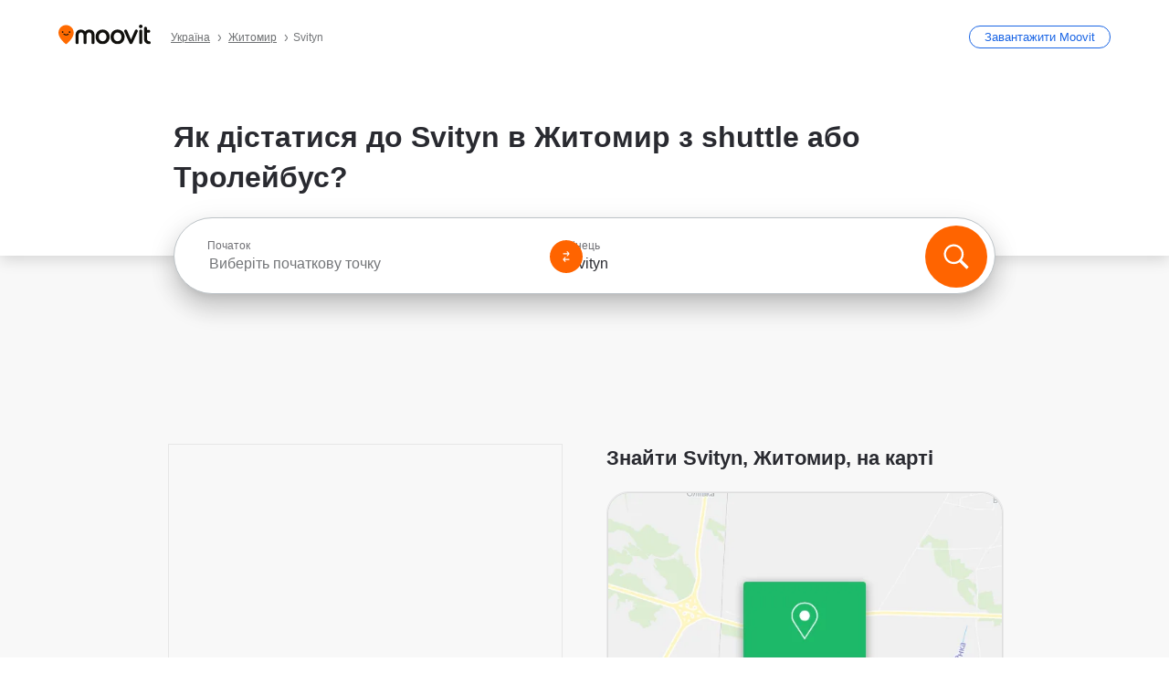

--- FILE ---
content_type: text/html; charset=utf-8
request_url: https://moovitapp.com/index/uk/%D0%93%D1%80%D0%BE%D0%BC%D0%B0%D0%B4%D1%81%D1%8C%D0%BA%D0%B8%D0%B9_%D1%82%D1%80%D0%B0%D0%BD%D1%81%D0%BF%D0%BE%D1%80%D1%82-Svityn-Zhytomyr-site_61527983-4463
body_size: 68145
content:
<!doctype html>
<html class="no-js" lang="uk-UA" dir="ltr"><head><title>Як дістатися до Svityn в Житомир shuttle або Тролейбус?</title><meta charSet="utf-8"/><meta http-equiv="x-ua-compatible" content="ie=edge"/><meta name="viewport" content="width=device-width,minimum-scale=1,initial-scale=1"/><meta property="og:url" content="https://moovitapp.com/index/uk/%D0%93%D1%80%D0%BE%D0%BC%D0%B0%D0%B4%D1%81%D1%8C%D0%BA%D0%B8%D0%B9_%D1%82%D1%80%D0%B0%D0%BD%D1%81%D0%BF%D0%BE%D1%80%D1%82-Svityn-Zhytomyr-site_61527983-4463"/><meta property="og:title" content="Як дістатися до Svityn в Житомир shuttle або Тролейбус?"/><meta property="og:description" content="Знаходьте найкращий маршрут до Svityn в Житомир в икористовуючи shuttle або Тролейбус і отримуйте покроковий провідник з оновленим розкладом."/><meta property="og:type" content="article"/><meta property="og:locale" content="uk"/><script src="https://cdn.cookielaw.org/scripttemplates/otSDKStub.js" data-document-language="true" type="text/javascript" charSet="UTF-8" data-domain-script="b286b1e1-23c0-48c5-9ed8-6f747ec441a0"></script><script id="boot-script-config" type="application/json">{"seoType":"Destinations","isMobile":false,"abTestId":null}</script><link rel="preload" as="script" href="https://appassets.mvtdev.com/index/public-transit-resources/V10/bootScript.474da30f93d59504849b.js"/><script src="https://appassets.mvtdev.com/index/public-transit-resources/V10/bootScript.474da30f93d59504849b.js"></script><script>
    dataLayer = [{
  "CountryName": "Ukraine",
  "MetroName": "Zhytomyr",
  "MetroId": "4463",
  "PageId": "site_61527983",
  "POIType": "egnsite",
  "Wiki": "No",
  "PageLanguage": "uk",
  "Property": "SEO",
  "SEOType": "Destinations",
  "HasImage": "Only_WEBP",
  "HasStations": "Yes",
  "NoIndex": "No",
  "CityName": "n/a",
  "SiteVersion": "4.287.0",
  "CategoryEnglishName": "n/a",
  "CategoryParentName": "n/a",
  "CategoryIsPhysical": "n/a",
  "isComingSoonPage": false,
  "LastUpdate": "2026-01-20T14:29:21.116Z",
  "TTCount": 2,
  "SupportedTTCount": 0,
  "FAQsCount": 2,
  "ClosestStationsCount": 2,
  "CummunityStopPhoto": "No",
  "POIName": "Svityn",
  "AgencyID": "951444",
  "AgencyName": "ФОП Лось Анатолій Володимирович",
  "Ticketing": "No",
  "FareType": "None"
}];
    dataLayer.push({UserStatus: window.userStatus});
    isMobile = false;
    isRtl = false;
   </script><script async="">
  function sendPageLoadTimeToGA() {
    var performance = window.performance || window.msPerformance || window.webkitPerformance;
    var pageEnd = performance.mark('pageEnd');
      if (!pageEnd || !pageEnd.startTime) {
        return;
      }
      var loadTime = pageEnd.startTime / 1000;
      if (loadTime > 0) {
       window.dataLayer.push({
       event: 'web-vitals',
       event_category: 'Web Vitals',
       event_action: 'pageLoadTime',
       event_value: loadTime
     })
    }
  }
  window.addEventListener('load', function() {
    sendPageLoadTimeToGA();
  });
      </script><script async="">
            (function(w,d,s,l,i){w['global'] = d; w[l]=w[l]||[];w[l].push({'gtm.start':
            new Date().getTime(),event:'gtm.js'});var f=d.getElementsByTagName(s)[0],
            j=d.createElement(s),dl=l!='dataLayer'?'&l='+l:'';j.defer=true;j.rel='preconnect';j.src=
            'https://www.googletagmanager.com/gtm.js?id='+i+dl;f.parentNode.insertBefore(j,f);
            })(window,document,'script','dataLayer','GTM-KLB29J8L');</script><link rel="canonical" href="https://moovitapp.com/index/uk/%D0%93%D1%80%D0%BE%D0%BC%D0%B0%D0%B4%D1%81%D1%8C%D0%BA%D0%B8%D0%B9_%D1%82%D1%80%D0%B0%D0%BD%D1%81%D0%BF%D0%BE%D1%80%D1%82-Svityn-Zhytomyr-site_61527983-4463"/><link rel="alternate" href="https://moovitapp.com/index/en/public_transit-Svityn-Zhytomyr-site_61527983-4463" hrefLang="en-UA"/><link rel="alternate" href="https://moovitapp.com/index/ru/%D0%9E%D0%B1%D1%89%D0%B5%D1%81%D1%82%D0%B2%D0%B5%D0%BD%D0%BD%D1%8B%D0%B9_%D1%82%D1%80%D0%B0%D0%BD%D1%81%D0%BF%D0%BE%D1%80%D1%82-Svityn-Zhytomyr-site_61527983-4463" hrefLang="ru-UA"/><link rel="alternate" href="https://moovitapp.com/index/uk/%D0%93%D1%80%D0%BE%D0%BC%D0%B0%D0%B4%D1%81%D1%8C%D0%BA%D0%B8%D0%B9_%D1%82%D1%80%D0%B0%D0%BD%D1%81%D0%BF%D0%BE%D1%80%D1%82-Svityn-Zhytomyr-site_61527983-4463" hrefLang="uk-UA"/><link rel="alternate" href="https://moovitapp.com/index/en/public_transit-Svityn-Zhytomyr-site_61527983-4463" hrefLang="en"/><link rel="alternate" href="https://moovitapp.com/index/ru/%D0%9E%D0%B1%D1%89%D0%B5%D1%81%D1%82%D0%B2%D0%B5%D0%BD%D0%BD%D1%8B%D0%B9_%D1%82%D1%80%D0%B0%D0%BD%D1%81%D0%BF%D0%BE%D1%80%D1%82-Svityn-Zhytomyr-site_61527983-4463" hrefLang="ru"/><link rel="alternate" href="https://moovitapp.com/index/uk/%D0%93%D1%80%D0%BE%D0%BC%D0%B0%D0%B4%D1%81%D1%8C%D0%BA%D0%B8%D0%B9_%D1%82%D1%80%D0%B0%D0%BD%D1%81%D0%BF%D0%BE%D1%80%D1%82-Svityn-Zhytomyr-site_61527983-4463" hrefLang="uk"/><link href="https://appassets.mvtdev.com/index/public-transit-resources/img/favicons/moovit_16.png" rel="icon" sizes="16x16"/><link href="https://appassets.mvtdev.com/index/public-transit-resources/img/favicons/moovit_32.png" rel="icon" sizes="32x32"/><link href="https://appassets.mvtdev.com/index/public-transit-resources/img/favicons/moovit_152.png" rel="icon" sizes="152x152"/><link href="https://appassets.mvtdev.com/index/public-transit-resources/img/favicons/home_screen_152.png" rel="apple-touch-icon-precomposed"/><script>window.ayData = {adUnitPageType: 'poi', UserStatus: typeof window !== 'undefined' && window.userStatus ? window.userStatus : undefined};</script><script async="" src="https://qpZRpQQ5gX7FFFedb.ay.delivery/manager/qpZRpQQ5gX7FFFedb" type="text/javascript" referrerPolicy="no-referrer-when-downgrade"></script><script id="gpt-content">
        let wereAdsInitialized = false;
        window.initializeAds = () => {
            if (wereAdsInitialized){
                return;
            }
            wereAdsInitialized = true;
            window.googletag = window.googletag || {};
            googletag.cmd = googletag.cmd || [];
            googletag.cmd.push(function() {
                googletag.pubads().setTargeting('MetroId', '4463');
            });
      }</script><style>
    :root {
        --light-on-dark-header-logo: url(/index/public-transit-resources/img/moovit_logo_white_full.svg);
        --banner-cta-color: #ce4910;
        --brand-color: #F0500C;
        --banner-border-gradient-color-1: #ffa266;
        --banner-border-gradient-color-2: #ff6400;
        --banner-bg-color: #e9e9e9;
        --main-link-color: #1a65e5;
        --main-link-hover-color: #2e79f9;
        --link-on-dark-color: #499df2;
        --link-on-mid-color: #0b0bd3;
        --input-label-color: #1a65e5;
        --button-on-dark-color: #0078d6;
        --button-on-dark-hover-color: #148cea;
        --button-on-light-color: #1a65e5;
        --button-on-light-hover-color: #2e79f9;
        --banner-phone-svg: no-repeat url(/index/public-transit-resources/img/banners/phone-route.svg) center top / 100%;
        --button-cta-color: #CE4910;
        --icons-sprite: url(https://appassets.mvtdev.com/index/public-transit-resources/img/sprite.css.svg);
        --badges-sprite: url(https://appassets.mvtdev.com/index/public-transit-resources/img/badges.png);
        --icon-tt-bus: url(/index/public-transit-resources/img/transit-types/bus.svg);
        --icon-tt-cablecar: url(/index/public-transit-resources/img/transit-types/cablecar.svg);
        --icon-tt-ferry: url(/index/public-transit-resources/img/transit-types/ferry.svg);
        --icon-tt-funicular: url(/index/public-transit-resources/img/transit-types/funicular.svg);
        --icon-tt-gondola: url(/index/public-transit-resources/img/transit-types/gondola.svg);
        --icon-tt-metro: url(/index/public-transit-resources/img/transit-types/metro.svg);
        --icon-tt-rail: url(/index/public-transit-resources/img/transit-types/rail.svg);
        --icon-tt-subway: url(/index/public-transit-resources/img/transit-types/subway.svg);
        --icon-tt-tram: url(/index/public-transit-resources/img/transit-types/tram.svg);
        --icon-tt-walking: url(/index/public-transit-resources/img/transit-types/walking.svg);
        --icon-gs-bus: url(/index/public-transit-resources/img/general-stations/bus.png);
        --icon-gs-cablecar: url(/index/public-transit-resources/img/general-stations/cablecar.png);
        --icon-gs-doubledecker: url(/index/public-transit-resources/img/general-stations/doubledecker.png);
        --icon-gs-ferry: url(/index/public-transit-resources/img/general-stations/ferry.png);
        --icon-gs-funicular: url(/index/public-transit-resources/img/general-stations/funicular.png);
        --icon-gs-gondola: url(/index/public-transit-resources/img/general-stations/gondola.png);
        --icon-gs-metro: url(/index/public-transit-resources/img/general-stations/metro.png);
        --icon-gs-rail: url(/index/public-transit-resources/img/general-stations/rail.png);
        --icon-gs-subway: url(/index/public-transit-resources/img/general-stations/subway.png);
        --icon-gs-tram: url(/index/public-transit-resources/img/general-stations/tram.png);
        --icon-gs-trolleybus: url(/index/public-transit-resources/img/general-stations/trolleybus.png);
    }
</style><style>.flex-row{display:flex}.flex-col{display:flex;flex-direction:column}.util-link-button{color:#1a65e5;text-decoration:underline;border:none;cursor:pointer;padding:0;margin:0;font:inherit;outline:0;background:0 0}.hide-scroll{overflow:hidden}.ads-mrec{margin:58px 0;background-color:#f8f8f8;border:1px solid #e6e6e6;height:332px}.ads-mrec{display:flex;justify-content:center;align-items:center}.ads-mrec .gpt-ad{margin:40px auto;width:100%;display:block}.ads-mrec .gpt-ad div{width:fit-content!important;height:fit-content!important;margin:auto;display:block!important}.gpt-ad.hide,.interstial-ad-slot{display:none}.top-ads{margin:16px auto;display:flex;justify-content:center}.top-ads .gpt-ad{width:fit-content}.mobile-banner-ad{background-color:#fff;max-height:320px;overflow:hidden;height:300px}.mobile-banner-ad{display:flex;justify-content:center;align-items:center}.mobile-banner-ad .gpt-ad{margin:auto;padding:4px;background-color:#f8f8f8;border-radius:2px}.first-column.monetization-ads,.second-column.monetization-ads{padding:24px 0 0}.header-sticky-ad{top:0;z-index:10;width:100%;background-color:#f8f8f8;border-bottom:1px solid #ddd;height:62px;-webkit-position:sticky;-moz-position:sticky;-ms-position:sticky;-o-position:sticky;position:sticky}.header-sticky-ad{display:flex;justify-content:center;align-items:center}.header-sticky-ad [id=div-gpt-ad-banner]{border:5px solid #f8f8f8}.sticky-items{z-index:100;position:fixed;bottom:0;width:100%;display:flex;flex-direction:column;align-items:center}.content-wrapper .first-column>:first-child.ads-mrec{margin-top:0}#onetrust-consent-sdk{z-index:9999999999;position:relative}#onetrust-consent-sdk .onetrust-pc-dark-filter{backdrop-filter:blur(10px);-webkit-backdrop-filter:blur(10px)}.promotion-popup{position:fixed;height:100%;top:0;left:0;width:100%;z-index:100000;background:rgba(0,0,0,.6509803922)}.popup-card{position:fixed;top:calc(50% - 37.5vw);left:12.5vw;width:75vw;min-height:75vw;background-color:#fff;flex-direction:column;padding:30px 25px;border-radius:20px;box-shadow:0 -4px 12px 0 rgba(0,0,0,.1)}.popup-card{display:flex;justify-content:center;align-items:center}.popup-card span{font-size:1.1176470588rem;font-weight:600;margin:0 16px;text-align:center}.popup-card .app-icon,.popup-card .btn-container.store-link,.popup-card span{margin-bottom:16px}.popup-card .close-popup{background:0 0;position:absolute;top:20px;right:20px;height:11px;width:11px;background:url(https://appassets.mvtdev.com/index/public-transit-resources/img/close.svg) no-repeat center/contain}.popup-card .close-popup.animated{opacity:0;animation:fade-in .5s 2s forwards}.popup-card .btn-container.mobile-site-link button{font-weight:500}.popup-card .btn-container.store-link a,.popup-card .btn-container.store-link button{background:#0278d6;margin:0;font-weight:500;font-size:1rem;border-radius:5px;min-height:40px;color:#fff;width:212px;padding:12px 18px;line-height:1;text-decoration:none}.popup-card .btn-container.mobile-site-link a{background:0 0;color:#696a6f;font-size:.5882352941rem;z-index:100;text-decoration:none}.popup-card .btn-container.mobile-site-link a{display:flex;justify-content:center;align-items:center}.popup-card .btn-container.mobile-site-link a .arrow{width:7px;height:7px;margin:0;background:url(https://appassets.mvtdev.com/index/public-transit-resources/img/arrow_gray.svg) no-repeat center/15px 15px}html[dir=rtl] .popup-card .btn-container.mobile-site-link a .arrow{padding-right:20px;transform:rotateZ(180deg)}html[dir=ltr] .popup-card .btn-container.mobile-site-link a .arrow{padding-left:20px}.selected-icon-test .selected-icon{animation:icon-shake 2s cubic-bezier(.15,0,0,1) .2s infinite;align-self:center;margin:0 8px}.selected-icon-test .selected-icon{width:24px;height:24px}@keyframes icon-shake{0%,24%{transform:translateY(0) rotate(0) scale(1,1)}19%,5%{transform:translateY(-7%) rotate(8deg) scale(1.05,1.05)}12%{transform:translateY(-7%) rotate(-8deg) scale(1.02,1.02)}}.selected-icon-test .popup-card .btn-container.store-link a,.selected-icon-test .popup-card .btn-container.store-link button{flex:1}.selected-icon-test .popup-card .btn-container.store-link button:last-child{display:flex;justify-content:center;align-items:center}@keyframes fade-in{100%{opacity:1;visibility:visible}}.promotion-popup.system{display:flex;align-items:center}.promotion-popup.system .popup-card{padding:0;min-height:125px;top:auto}.promotion-popup.system .popup-card .close-popup{top:10px;right:10px;width:12px;height:12px}.promotion-popup.system .popup-card .btn-container.mobile-site-link a{color:#fff;font-size:10px;position:absolute;display:flex;font-weight:400;bottom:-25px}html[dir=ltr] .promotion-popup.system .popup-card .btn-container.mobile-site-link a{right:0}html[dir=rtl] .promotion-popup.system .popup-card .btn-container.mobile-site-link a{left:0}.promotion-popup.system .popup-card .btn-container.mobile-site-link a .arrow{border-bottom:none;padding:10px;background:url(https://appassets.mvtdev.com/index/public-transit-resources/img/arrow_white.svg) no-repeat center/8px 8px}.promotion-popup.system.ios .popup-card .text-better-title{margin:0;padding:21px 28px;text-align:center;border-bottom:2px solid #f2f2f2;font-size:1rem;width:100%}.promotion-popup.system.ios .popup-card .btn-container.store-link{margin-bottom:0}.promotion-popup.system.ios .popup-card .btn-container.store-link a,.promotion-popup.system.ios .popup-card .btn-container.store-link button{background:0 0;font-weight:600;color:#007aff;padding:0;font-size:1rem}.promotion-popup.system.android .popup-card{border-radius:4px;min-height:119px}.promotion-popup.system.android .popup-card .text-better-title{margin:0;padding:20px 16px;text-align:left;font-size:.9411764706rem;color:rgba(0,0,0,.87);font-weight:400;line-height:1.5;letter-spacing:.0088235294rem}.promotion-popup.system.android .popup-card .btn-container.mobile-site-link{letter-spacing:.37px}.promotion-popup.system.android .popup-card .btn-container.store-link{display:flex;flex-grow:1;margin-bottom:4px;align-self:end;padding:0 13px;max-width:100%}.promotion-popup.system.android .popup-card .btn-container.store-link a,.promotion-popup.system.android .popup-card .btn-container.store-link button{text-align:end;text-transform:uppercase;background:0 0;font-weight:700;align-self:end;color:#007aff;min-height:36px;padding:0;font-size:.8235294118rem;line-height:1.14;letter-spacing:1.25px}.promotion-popup.system.android.map-popup .popup-card{box-shadow:0 11px 15px -7px rgba(0,0,0,.2),0 9px 46px 8px rgba(0,0,0,.12),0 24px 38px 3px rgba(0,0,0,.14);align-items:initial}.promotion-popup.system.android.map-popup .popup-card .text-better-title{text-align:start;padding:18px 16px;font-size:1.1764705882rem;color:#000;font-weight:500}.promotion-popup.system.android.map-popup .popup-card .btn-container.store-link{padding:0 5px}.promotion-popup.system.android.map-popup .popup-card .btn-container.store-link a,.promotion-popup.system.android.map-popup .popup-card .btn-container.store-link button{font-size:.8235294118rem;width:fit-content}.promotion-popup.system.android.map-popup .popup-card .btn-container.store-link a:first-child,.promotion-popup.system.android.map-popup .popup-card .btn-container.store-link button:first-child{font-weight:500;color:#666;margin:0 12px}.promotion-popup.system.android.map-popup .popup-card .btn-container.store-link a:last-child,.promotion-popup.system.android.map-popup .popup-card .btn-container.store-link button:last-child{font-weight:700;color:#1a65e5;margin:0 8px}.promotion-popup.system.android.map-popup .popup-card .btn-container.store-link a:last-child{display:flex;flex-direction:column;justify-content:center;padding-bottom:1px}.promotion-popup.system.ios.map-popup .popup-card{min-height:102px}.promotion-popup.system.ios.map-popup .popup-card .text-better-title{font-size:1rem;color:#000}.promotion-popup.system.ios.map-popup .popup-card .btn-container.store-link{display:flex;width:100%}.promotion-popup.system.ios.map-popup .popup-card .btn-container.store-link a,.promotion-popup.system.ios.map-popup .popup-card .btn-container.store-link button{width:fit-content;flex-grow:1;font-size:1rem}.promotion-popup.system.ios.map-popup .popup-card .btn-container.store-link a:first-child,.promotion-popup.system.ios.map-popup .popup-card .btn-container.store-link button:first-child{color:#666;font-weight:400}html[dir=rtl] .promotion-popup.system.ios.map-popup .popup-card .btn-container.store-link a:first-child,html[dir=rtl] .promotion-popup.system.ios.map-popup .popup-card .btn-container.store-link button:first-child{border-left:2px solid #f2f2f2}html[dir=ltr] .promotion-popup.system.ios.map-popup .popup-card .btn-container.store-link a:first-child,html[dir=ltr] .promotion-popup.system.ios.map-popup .popup-card .btn-container.store-link button:first-child{border-right:2px solid #f2f2f2}.promotion-popup.system.ios.map-popup .popup-card .btn-container.store-link a:last-child,.promotion-popup.system.ios.map-popup .popup-card .btn-container.store-link button:last-child{font-weight:700;color:#007aff}.promotion-popup.system.ios.map-popup .popup-card .btn-container.store-link a{display:flex;align-items:center;justify-content:center}.promotion-popup.map-popup.useapp-container.returning-users-test-design.android .popup-card,.promotion-popup.map-popup.useapp-container.returning-users-test-design.ios .popup-card{border-radius:20px;padding:18px 24px;align-items:center;position:relative;display:flex;flex-direction:column}.promotion-popup.map-popup.useapp-container.returning-users-test-design.android .popup-card .popup-icon-container,.promotion-popup.map-popup.useapp-container.returning-users-test-design.ios .popup-card .popup-icon-container{width:100%}.promotion-popup.map-popup.useapp-container.returning-users-test-design.android .popup-card .popup-icon-container,.promotion-popup.map-popup.useapp-container.returning-users-test-design.ios .popup-card .popup-icon-container{display:flex;justify-content:center;align-items:center}.promotion-popup.map-popup.useapp-container.returning-users-test-design.android .popup-card .popup-icon-container img,.promotion-popup.map-popup.useapp-container.returning-users-test-design.ios .popup-card .popup-icon-container img{margin-bottom:20px}.promotion-popup.map-popup.useapp-container.returning-users-test-design.android .popup-card .btn-container.store-link,.promotion-popup.map-popup.useapp-container.returning-users-test-design.ios .popup-card .btn-container.store-link{width:100%;height:40px;padding:0;margin-bottom:6px}.promotion-popup.map-popup.useapp-container.returning-users-test-design.android .popup-card .btn-container.store-link a,.promotion-popup.map-popup.useapp-container.returning-users-test-design.android .popup-card .btn-container.store-link button,.promotion-popup.map-popup.useapp-container.returning-users-test-design.ios .popup-card .btn-container.store-link a,.promotion-popup.map-popup.useapp-container.returning-users-test-design.ios .popup-card .btn-container.store-link button{height:44px}.promotion-popup.map-popup.useapp-container.returning-users-test-design.android .popup-card .btn-container.store-link a:first-child,.promotion-popup.map-popup.useapp-container.returning-users-test-design.android .popup-card .btn-container.store-link button:first-child,.promotion-popup.map-popup.useapp-container.returning-users-test-design.ios .popup-card .btn-container.store-link a:first-child,.promotion-popup.map-popup.useapp-container.returning-users-test-design.ios .popup-card .btn-container.store-link button:first-child{color:#007aff}.promotion-popup.map-popup.useapp-container.returning-users-test-design.android .popup-card .btn-container.store-link .generic-button,.promotion-popup.map-popup.useapp-container.returning-users-test-design.ios .popup-card .btn-container.store-link .generic-button{align-self:unset;width:100%;text-align:center;margin:0;background-color:#1a65e5;color:#fff;font-size:.8235294118rem;line-height:1.0588235294rem;font-weight:400}.promotion-popup.map-popup.useapp-container.returning-users-test-design.android .popup-card .popup-desc,.promotion-popup.map-popup.useapp-container.returning-users-test-design.ios .popup-card .popup-desc{margin:0 0 24px 0;font-weight:400;width:100%;border:none;text-align:center;font-size:.9411764706rem;line-height:1.2941176471rem}.promotion-popup.map-popup.useapp-container.returning-users-test-design.android .popup-card .text-better-title,.promotion-popup.map-popup.useapp-container.returning-users-test-design.ios .popup-card .text-better-title{font-size:.9411764706rem;line-height:1.2941176471rem;padding:0 0 4px 0;border:none;font-weight:700}.promotion-popup.map-popup.useapp-container.returning-users-test-design.android .popup-card .btn-container.store-link .store-link-button{text-transform:unset}.promotion-popup.map-popup.useapp-container.returning-users-test-design.no-exit .popup-card .btn-container.store-link button:first-child.close-popup{display:none}.side-btn{color:#fff;font-size:.8235294118rem;font-weight:700;padding:12px 18px;border-radius:1000px 0 0 1000px;position:fixed;bottom:360px;z-index:99999}html[dir=ltr] .side-btn{right:0}html[dir=rtl] .side-btn{left:0}html[dir=rtl] .side-btn{border-radius:0 1000px 1000px 0}.side-btn.line-banner{background:#1a65e5}.side-btn.poi-banner{background:#1a65e5}.side-btn{padding:12px 22px 12px 18px;transform:translateX(8px)}html[dir=rtl] .side-btn{padding:12px 18px 12px 22px;transform:translateX(-8px)}.loader-lean{display:block;padding:50px;background:rgba(255,255,255,.9019607843);position:fixed;z-index:999999;left:0;top:34%;right:0;margin:auto;width:fit-content;border-radius:15px}.loader-inner{border:7px solid #ddd;border-top:7px solid #ff6400;border-radius:50%;width:50px;height:50px;animation:spin .8s linear infinite}@keyframes spin{0%{transform:rotate(0)}100%{transform:rotate(360deg)}}.show-loader{display:flex}.hide-loader{display:none}.store-link-button.button-disabled{background:#d8d8d8!important}.centered-loader-container{height:100%;width:100%;display:flex;justify-content:center;align-items:center;position:absolute;left:0;top:0}*,::after,::before{box-sizing:inherit}::-moz-selection,::selection{background:#bdc3c7}input:-webkit-autofill,input:-webkit-autofill:focus,select:-webkit-autofill,textarea:-webkit-autofill{box-shadow:0 0 0 100px #fff inset}::-webkit-scrollbar{height:3px;width:6px}::-webkit-scrollbar-track{background-color:#d9dcde}::-webkit-scrollbar-thumb{background-color:#a7a8aa}::placeholder{color:#6e7072}::-webkit-input-placeholder{color:#6e7072}.clearfix::after,.clearfix::before{content:" ";display:table}.clearfix::after{clear:both}.mobile{display:none}button,input{-webkit-appearance:none;-moz-appearance:none;appearance:none;border:none}button:focus,input:focus{box-shadow:none}button{cursor:pointer}button,input,textarea{font-size:.7843117647rem}input:focus{outline:0}ul{margin:0;padding:0}li{list-style:none}html{-ms-text-size-adjust:100%;-webkit-text-size-adjust:100%;font-size:106.25%}@supports (font:-apple-system-body){html{font:-apple-system-body}}html[dir=ltr] body,html[dir=ltr] input[type=text]{font-family:Roboto,-apple-system,BlinkMacSystemFont,sans-serif}html[dir=rtl] body,html[dir=rtl] input[type=text]{font-family:"open sans hebrew",sans-serif}html[lang=he] .body-wrapper,html[lang=he] .body-wrapper *{font-family:Rubik,-apple-system,BlinkMacSystemFont,"Segoe UI",Roboto,sans-serif!important}html[lang=he] .body-wrapper .review-text{font-family:PublicSans,-apple-system,BlinkMacSystemFont,"Segoe UI",Roboto,sans-serif!important}body,html{box-sizing:border-box;-moz-box-sizing:border-box;-webkit-box-sizing:border-box}body{background:#fff;color:#292a30;margin:0;font-family:arial,helvetica,sans-serif;font-size:.9411764706rem}@supports (font:-apple-system-body){body{font-size:inherit}}.disabled-body-scroll{overflow:hidden}a{transition:color .3s,background-color .3s}.backdrop{background:rgba(0,0,0,.5);height:100vh;left:0;position:fixed;top:0;width:100%;z-index:1000}.app-button{cursor:pointer;display:inline-block;width:90px}.app-button img{height:auto;width:100%}html[dir=ltr] .app-button:first-child{margin-right:5px}html[dir=rtl] .app-button:first-child{margin-left:5px}.action-button{background:var(--button-on-light-color);border-radius:2px;color:#fff;display:inline-block;font-size:.7647058824rem;text-decoration:none;padding:8px 16px;transition:background .2s}.action-button:hover{background:var(--button-on-light-hover-color)}.generic-button{text-decoration:none;padding:10px 10px;font-weight:500;border-radius:4px;margin:15px auto;text-align:center;font-size:.8823529412rem;box-shadow:0 1px 2px rgba(0,0,0,.33)}.generic-button.blue-button{background-color:var(--button-on-light-color);color:#fff;font-size:.9411764706rem;padding:13px 16px}.generic-button.green-button{background-color:#1db969;color:#fff}.generic-button:focus{outline-width:2px;outline-style:solid;outline-color:#031926}.sticky-wrapper{position:-webkit-sticky;position:sticky;top:0;z-index:11}.sticky-wrapper.no-sticky{position:relative}.btn-site-container.mobile-site-link{display:flex;justify-content:center}.btn-site-container.mobile-site-link a{color:#696a6f;font-size:.7647058824rem;display:flex;font-weight:400;margin-top:15px;text-decoration:none}.btn-site-container.mobile-site-link a .arrow{border-bottom:none;padding:8px;background:url(https://appassets.mvtdev.com/index/public-transit-resources/img/arrow_gray.svg) no-repeat center/8px 8px}.body-wrapper{background:#f8f8f8;min-height:calc(100vh - 158px);position:relative}.body-wrapper #search-scroll-anchor{position:absolute;z-index:-1;visibility:hidden}.body-wrapper.coming-soon{min-height:initial}.body-wrapper.coming-soon .map{padding:44px 24px 26px}.shadow{box-shadow:0 0 4px 1px rgba(0,0,0,.2)}.hidden{display:none}#skip-to-content{height:1px;position:absolute;width:1px;color:inherit;text-decoration:none;background-color:#efefef;overflow:hidden}#skip-to-content:focus{height:auto;position:fixed;width:auto;top:65px;z-index:9999;padding:5px}html[dir=ltr] #skip-to-content:focus{left:25px}html[dir=rtl] #skip-to-content:focus{right:25px}body.distribusion-widget-displayed .bannerAd{z-index:999}.advertiser-title,div.bannerAd{position:fixed;bottom:0;width:100%;height:60px;border-top:1px solid #ecf0f1;background:#f8f8f8;z-index:9999}.advertiser-title,div.bannerAd{display:flex;justify-content:center;align-items:center}.advertiser-title{left:0;right:0;height:16px;bottom:60px;color:#696a6f;padding-top:5px;font-size:.6470588235rem;text-transform:uppercase;font-weight:800}.advertiser-title~.bannerAd{border-top:none}.mv-script-loader{z-index:99999;position:fixed;top:0;left:0;width:100%;height:100%;background:#fff}.lang-bar{display:flex}.lang-bar li a{display:block;width:42px;line-height:20px;text-align:center;color:#737578;text-decoration:none;font-size:.8235294118rem;border:1px solid #737578;border-radius:2px}html[dir=ltr] .lang-bar li:not(:last-of-type) a{margin-right:8px}html[dir=rtl] .lang-bar li:not(:last-of-type) a{margin-left:8px}header{border-bottom:1px solid rgba(0,0,0,.15);background:#fff;height:80px;position:relative;width:100%}header.old-hero-section-design{background:#001926}header .header-container{width:100%;display:flex;justify-content:space-between;align-items:center}header .logo-container{display:flex;align-items:center}header .logo{cursor:pointer}header .logo span{width:100%;height:100%}header .logo img{width:101px;height:auto}header .branch-indication{font-size:12px;margin-inline-start:12px}header.blur-filter{z-index:1}header .breadcrumbs-wrapper{padding:0 1.1764705882rem;flex-grow:1}header .breadcrumbs-wrapper li>a,header .breadcrumbs-wrapper li>span{font-size:.7058823529rem;color:#737578}header .btn-container button{background:var(--button-on-light-color);margin:0;color:#fff;border-radius:5px;font-weight:700;font-size:.8235294118pxrem;text-transform:capitalize;padding:10px 12px;line-height:1;width:max-content;min-width:181px;height:36px}.faq{background:#fff;padding:30px}.faq .faq-section{border-bottom:1px solid #ddd;font-size:.8235294118rem;margin-bottom:23px;color:rgba(41,42,48,.83)}.faq .faq-section:first-child h3{margin-top:0}.faq .faq-section:last-child{border-bottom:none;margin-bottom:0}.faq .faq-section:last-child .answer{margin-bottom:0}.faq .faq-section .question{font-size:.9411764706rem;margin-bottom:7px;margin-top:3px}.faq .faq-section .answer{position:relative;margin:8px 0 20px}.faq .faq-section .answer.multi br{display:block;content:"";height:8px}.faq .faq-section .answer.multi br:first-of-type{height:0}.faq .faq-section .answer.stations-on-street-faq-answer{margin-bottom:0}.faq .faq-section .more-details-link{display:block;color:var(--main-link-color);margin:1em 0}.faq .faq-section.stations-faq .answer,.faq .faq-section.stations-faq li{margin-bottom:8px}.faq .faq-section.stations-faq ul{margin-bottom:20px}.faq .faq-section .intersections-list{margin-top:8px;list-style:none}.faq .faq-section .intersections-list li{margin-bottom:4px;padding-inline-start:8px}.faq .faq-section .intersections-list li::before{content:"-";color:rgba(41,42,48,.83);padding-inline-end:8px}.faq .faq-section .stations-list{display:flex;flex-direction:column;gap:8px;margin:8px 0 20px}.faq a,.faq button{background:0 0;text-decoration:underline rgba(41,42,48,.83);color:rgba(41,42,48,.83)}.breadcrumbs-wrapper{overflow:hidden;position:relative}.breadcrumbs{margin:0;padding:0}.breadcrumbs.sitemap{margin:22px 0 15px}.breadcrumbs li{overflow:hidden;text-overflow:ellipsis;white-space:nowrap}.breadcrumbs li a{position:relative;transition:all .3s;margin:2px;text-decoration:underline;color:#6e7072}html[dir=ltr] .breadcrumbs li a{padding-right:.3529411765rem}html[dir=rtl] .breadcrumbs li a{padding-left:.3529411765rem}.breadcrumbs li a:active{outline:0}.breadcrumbs li a::after{background:var(--icons-sprite) -7.2941176471rem -4.1176470588rem no-repeat;background-size:9.2941176471rem;content:"";display:inline-block;height:.4705882353rem;position:relative;top:.2352941176rem;width:.2352941176rem}html[dir=ltr] .breadcrumbs li a::after{right:-.1176470588rem}html[dir=rtl] .breadcrumbs li a::after{left:-.1176470588rem}html[dir=ltr] .breadcrumbs li a::after{transform:translateY(-50%)}html[dir=rtl] .breadcrumbs li a::after{transform:translateY(-50%) scaleX(-1)}.breadcrumbs li a:hover{color:#292a30}.breadcrumbs li a:focus{margin:2px}.breadcrumbs li a span{text-decoration:underline;color:#6e7072}html[dir=ltr] .breadcrumbs li a span{padding-right:.3529411765rem}html[dir=rtl] .breadcrumbs li a span{padding-left:.3529411765rem}.breadcrumbs li:last-child a{pointer-events:none;text-decoration:none}html[dir=ltr] .breadcrumbs li:last-child a{padding-right:0}html[dir=rtl] .breadcrumbs li:last-child a{padding-left:0}.breadcrumbs li:last-child a::after{display:none}.breadcrumbs li:last-child a span{text-decoration:none}.content-section{padding-bottom:47px}.content-section.maps{background:#f8f8f8}.content-section.metro{padding-bottom:0}.content-section .content-wrapper>.title{display:block;font-size:.9411764706rem;font-weight:500;line-height:1.2;margin-top:48px;width:calc(50% - 14px)}.content-section .get-directions-btn.mobile{display:none}.content-wrapper{margin:0 auto;max-width:1200px;padding:0 24px}.content-wrapper .show-more-btn-d,.content-wrapper .show-more-btn-m{background-color:#fff;width:100%;display:flex;align-items:center;font-size:.8235294118rem}.content-wrapper .show-more-btn-d::after,.content-wrapper .show-more-btn-m::after{content:none}.content-wrapper .show-more-btn-d span,.content-wrapper .show-more-btn-m span{color:var(--main-link-color);text-decoration:underline;cursor:pointer}.content-wrapper .show-more-btn-d span:hover,.content-wrapper .show-more-btn-m span:hover{color:#095cc0}.full-column{padding:48px 0 0;float:left;width:100%}.breadcrumbs~.full-column{padding-top:0}html[dir=ltr] .full-column{float:left}html[dir=rtl] .full-column{float:right}.first-column,.second-column{padding:48px 0 0;width:50%}.breadcrumbs~.first-column,.breadcrumbs~.second-column{padding-top:0}.single-column{padding:48px 0 0;width:100%}.info-text{margin:0}.info-text p{color:#525357}.info-text span:last-of-type:after{content:""}.info-poi .info-text{margin-top:10px;margin-bottom:10px}.info-poi .info-text:first-child{margin-top:0}.info-poi .info-text:last-child{margin-bottom:0}.info-text.info-text-cut.expanded .info-text-undercut{opacity:0}.info-text.info-text-cut.expanded .info-text-undercut.visible{display:inline;-webkit-animation:fadeIn .6s;-webkit-animation-fill-mode:forwards;animation:fadeIn .6s;animation-fill-mode:forwards}.info-wrapper{padding-top:20px}html[dir=ltr] .info-wrapper.first-column{float:left}html[dir=rtl] .info-wrapper.first-column{float:right}html[dir=ltr] .info-wrapper.first-column{padding-right:24px}html[dir=rtl] .info-wrapper.first-column{padding-left:24px}html[dir=ltr] .info-wrapper.second-column{float:right}html[dir=rtl] .info-wrapper.second-column{float:left}html[dir=ltr] .info-wrapper.second-column{padding-left:24px}html[dir=rtl] .info-wrapper.second-column{padding-right:24px}.info-wrapper .name-hidden{height:0;overflow:hidden;width:0}.info-wrapper .events-promo,.info-wrapper .info-container,.info-wrapper .store-promo{background:#fff;margin-bottom:36px;padding:30px;font-size:.8235294118rem}.info-wrapper .events-btn{background:var(--main-link-color);border-radius:2px;color:#fff;display:inline-block;font-size:.9411764706rem;margin-top:12px;padding:9px 20px;text-decoration:none;transition:all .3s}.info-wrapper .events-btn:hover{background:#095cc0}.info-wrapper .store-promo .logo{width:120px}.info-wrapper .store-promo .text{margin-top:6px;margin-bottom:16px}.info-wrapper .store-promo .text a{color:#292a30}.info-wrapper .store-action-button{display:inline-block;max-width:135px;width:50%;background:0 0}html[dir=ltr] .info-wrapper .store-action-button:first-of-type{margin-right:10px}html[dir=rtl] .info-wrapper .store-action-button:first-of-type{margin-left:10px}.info-wrapper .store-action-button img{width:100%}.info-wrapper .store-action-button:focus{outline-width:3px;outline-style:solid}.info-wrapper .title{color:#292a30;display:block;font-size:.9411764706rem;font-weight:700;line-height:1.4;margin-bottom:14px;width:100%}.info-wrapper .title a{color:var(--main-link-color);text-decoration:none}.info-wrapper .offline-map{color:#292a30;font-weight:400;padding:10px 0 0}.info-wrapper .offline-map.title{margin-top:40px;font-size:1.4117647059rem}.info-wrapper .offline-map.subtitle{margin:0;text-decoration:underline;font-size:1.2941176471rem;color:#292a30}.info-wrapper .offline-map.subtitle a{color:#292a30}.info-wrapper .info-container .title{font-weight:600}.info-wrapper .info-container .title:first-child{margin-top:0}.info-wrapper .info-container.moovit-promo{margin-bottom:28px;padding-top:25px}.info-wrapper .info-container .info-section{border-top:1px solid #ccc;margin-top:24px;padding-top:27px}.info-wrapper .info-container .info-section .info-text-undercut{display:none}.info-wrapper .info-container .info-section:first-child{margin-top:0;padding-top:0;border-top:none}.info-wrapper .info-container .info-section:first-child .title{width:100%}.info-wrapper .info-container .info-section:first-child a::after{display:none}.info-wrapper .info-container .info-section .wiki-info+.info-section{border:none}.info-wrapper .info-container .info-section .wiki-link a{margin:20px 0 12px}.info-wrapper .info-container .info-section a,.info-wrapper .info-container .info-section button{color:rgba(41,42,48,.83);display:inline;font-size:.8235294118rem;background:0 0}.info-wrapper .info-container .info-section a:hover,.info-wrapper .info-container .info-section button:hover{color:#292a30}.info-wrapper .info-container .info-section a.info-expand,.info-wrapper .info-container .info-section button.info-expand{background:url(https://appassets.mvtdev.com/index/public-transit-resources/img/more.svg) no-repeat;background-size:contain;display:inline-block;height:10px;margin:0;width:18px}.info-wrapper .info-container .info-section a.info-expand:hover,.info-wrapper .info-container .info-section button.info-expand:hover{background:url(https://appassets.mvtdev.com/index/public-transit-resources/img/more_hover.svg) no-repeat;background-size:contain}.info-wrapper .info-container .info-section a{display:inline-block}.info-wrapper .info-container .title.has-icon::before{content:"";display:inline-block;height:20px;margin-right:2px;position:relative;top:-2px;vertical-align:bottom;width:20px}.info-wrapper .info-container .title.location-icon::before{content:url(https://appassets.mvtdev.com/index/public-transit-resources/img/location.svg)}.info-wrapper .info-container .subtitle{color:#737578;display:block;font-size:.8235294118rem;margin-bottom:8px}.info-wrapper .info-container .info-text{font-size:.8235294118rem;line-height:1.3;color:rgba(41,42,48,.83)}.info-wrapper .info-container .info-text p:first-child{margin-top:0}.info-wrapper .info-container .info-text p:last-child{margin-bottom:0}.info-wrapper .info-container .image-section{margin-top:13px}.info-wrapper .info-container .info-image{display:block;overflow:hidden;position:relative;height:300px;width:100%}html[dir=ltr] .info-wrapper .info-container .info-image{margin-right:16px}html[dir=rtl] .info-wrapper .info-container .info-image{margin-left:16px}html[dir=ltr] .info-wrapper .info-container .info-image:last-child{margin-right:0}html[dir=rtl] .info-wrapper .info-container .info-image:last-child{margin-left:0}.info-wrapper .info-container .info-image>img{height:100%;max-width:100%;width:auto;max-height:300px}html[dir=ltr] .lines-container .view-all,html[dir=ltr] .maps-container .view-all{text-align:right}html[dir=rtl] .lines-container .view-all,html[dir=rtl] .maps-container .view-all{text-align:left}.line-item,.map-item{position:relative;transition:all .3s}.line-item::after,.map-item::after{content:"";background:var(--icons-sprite) -189px 89.75% no-repeat;background-size:229px;display:block;pointer-events:none;position:absolute;top:50%;width:6px;height:12px;transition:all .3s}html[dir=ltr] .line-item::after,html[dir=ltr] .map-item::after{right:16px}html[dir=rtl] .line-item::after,html[dir=rtl] .map-item::after{left:16px}html[dir=ltr] .line-item::after,html[dir=ltr] .map-item::after{transform:translateY(-50%)}html[dir=rtl] .line-item::after,html[dir=rtl] .map-item::after{transform:translateY(-50%) scaleX(-1)}.line-item:last-of-type a,.map-item:last-of-type a{border:none}html[dir=ltr] .line-item:hover::after,html[dir=ltr] .map-item:hover::after{right:14px}html[dir=rtl] .line-item:hover::after,html[dir=rtl] .map-item:hover::after{left:14px}.line-item a,.line-item button,.map-item a,.map-item button{background:#fff;border-bottom:1px solid #ddd;display:table;min-height:64px;padding:16px 24px;text-decoration:none;width:100%}.line-item a:focus,.line-item button:focus,.map-item a:focus,.map-item button:focus{margin:2px}.line-item{text-decoration:none}.line-item .line-image-container,.line-item .line-title{display:table-cell;vertical-align:middle;width:1px}.line-item .line-title{color:#525357;width:100%;word-break:break-word}html[dir=ltr] .line-item .line-title{padding-left:24px}html[dir=rtl] .line-item .line-title{padding-right:24px}.line-item .line-image-container{white-space:nowrap}.map-item .map-image-container,.map-item .map-title{display:table-cell;vertical-align:middle;width:1px}.map-item .map-image{display:block;height:42px;white-space:nowrap;width:42px;background:no-repeat url(https://appassets.mvtdev.com/index/public-transit-resources/img/map-thumbs/map-thumbs.png);overflow:hidden;background-size:144.5px}.map-item .map-image.thumb-1{background-position:-3.1px 0}.map-item .map-image.thumb-2{background-position:-48.2px 0}.map-item .map-image.thumb-3{background-position:-93.3px 0}.map-item .map-image.thumb-4{background-position:-3.1px -45.1px}.map-item .map-image.thumb-5{background-position:-48.2px -45.1px}.map-item .map-image.thumb-6{background-position:-93.3px -45.1px}.map-item .map-image.thumb-7{background-position:-3.1px -90.2px}.map-item .map-image.thumb-8{background-position:-48.2px -90.2px}.map-item .map-image.thumb-9{background-position:-93.3px -90.2px}.map-item .map-image.thumb-10{background-position:-3.1px -135.3px}.map-item .map-title{color:#525357;width:100%;word-wrap:break-word}html[dir=ltr] .map-item .map-title{padding-left:24px}html[dir=rtl] .map-item .map-title{padding-right:24px}html[dir=ltr] .map-item .map-title:only-child{padding-left:0}html[dir=rtl] .map-item .map-title:only-child{padding-right:0}.content-section .coming-soon-wrapper{margin:0 auto;text-align:center;background-color:#f3f6f8;padding-top:47px}.content-section .coming-soon-wrapper .icon-container{background:url(https://appassets.mvtdev.com/index/public-transit-resources/img/wheel.gif) no-repeat;width:240px;height:190px;margin:0 auto;display:block;background-size:contain;text-align:center}.content-section .coming-soon-wrapper .support-link-wrapper{margin:0 auto;vertical-align:bottom;margin-top:390px;padding:0 30px;color:#737578;font-size:.8235294118rem}.content-section .coming-soon-wrapper .support-link-wrapper a{color:#0f70d1}.content-section .coming-soon-wrapper p{line-height:20px;max-width:430px;margin:6px auto;padding:0 30px;box-sizing:content-box}.content-section .coming-soon-wrapper h2{margin-bottom:0}.coming-soon-state{height:auto}.content-header{color:#6e7072;display:block;font-size:.9411764706rem;font-weight:700;margin:0;padding:36px 0 20px}.content-header.nearby-list{background:#fff;padding:20px 24px 0}.lines-wrapper .content-header{padding-top:20px}.content-header-sub{color:#6e7072}.sitemap-info-wrapper{width:100%}.sitemap-info-wrapper .info-container{background:#fff;padding:23px 28px 24px}.sitemap-info-wrapper .info-container .info-text{color:#525357;font-size:.8235294118rem;line-height:1.3}.content-section.master-index .links-wrapper .links-container{display:flex;flex-wrap:wrap}.content-section.master-index .links-wrapper .links-container li{width:40px;padding:3px 0;line-height:1;background-color:#fff;border:1px solid #bdc3c7;margin-bottom:10px;text-align:center}html[dir=ltr] .content-section.master-index .links-wrapper .links-container li{margin-right:10px}html[dir=rtl] .content-section.master-index .links-wrapper .links-container li{margin-left:10px}.content-section.master-index .links-wrapper .links-container li a{margin-bottom:0;text-decoration:none}.links-wrapper{margin:23px 0 40px}.links-wrapper.four-columns{columns:100px 4}.links-wrapper.two-columns{width:50%}html[dir=ltr] .links-wrapper.two-columns{float:left}html[dir=rtl] .links-wrapper.two-columns{float:right}.view-all{color:var(--main-link-color);display:block;font-size:.8235294118rem;margin:16px 0 40px;text-transform:uppercase}.view-all:hover{color:var(--main-link-hover-color)}.info-wrapper .lines-wrapper .title,.info-wrapper .maps-wrapper .title,.links-container .title{color:#292a30;font-size:.9411764706rem;line-height:1.3;margin:25px 0 25px;position:relative}.info-wrapper .lines-wrapper .title>span,.info-wrapper .maps-wrapper .title>span,.links-container .title>span{position:relative;z-index:2}.info-wrapper .lines-wrapper .title:after,.info-wrapper .maps-wrapper .title:after,.links-container .title:after{content:"";z-index:1;position:absolute;width:calc(100% + 48px);height:calc(100% + 48px);padding:20px 0;left:-24px;top:-24px;background:#f3f6f8;display:block}.links-container{line-height:1.4;margin:0;padding:0}.links-container li{display:list-item;list-style:none;width:100%;font-size:.8235294118rem;margin-bottom:.8823529412rem;word-break:break-word}.links-container a{color:#6e7072;font-size:.8235294118rem}.links-container a:hover{color:#292a30}.links-container .view-all{color:var(--main-link-color);margin:0}.links-container .info-text{color:#292a30;font-size:.8235294118rem;line-height:1.4}.links-container:not(:first-child) .title{margin:44px 0 38px}.info-link{display:inline;margin-bottom:8px}.info-link::after{background:#737578;border-radius:50%;content:"";display:inline-block;height:3px;margin:0 4px;position:relative;top:-3px;width:3px}.info-link:last-child::after{display:none}html[dir=ltr] .other-agencies .info-link{margin-right:10px}html[dir=rtl] .other-agencies .info-link{margin-left:10px}.other-agencies .info-link::after{display:none}h2.large-title{width:100%;font-weight:400;padding:10px 0 0;font-size:24px}h2.large-title.index-page-subtitle{margin-bottom:0}.info-wrapper.crowd-source img{width:100%;height:auto}.store-link-button.button-disabled{background:#d8d8d8!important}.mvf-wrapper{display:flex;justify-content:space-between;align-items:center;height:26px;white-space:nowrap;background:#fff;width:auto;padding:1px 0 .3em;position:relative;border-bottom-left-radius:3px;border-bottom-right-radius:3px;color:#292a30;font-weight:700;font-size:inherit;line-height:2.1}.mvf-wrapper img{box-sizing:border-box;display:block;width:auto;max-height:100%}.mvf-wrapper .text{color:#292a30;font-weight:700;font-size:inherit;max-width:6.5em;padding-top:1px}.mvf-wrapper .text{overflow:hidden;text-overflow:ellipsis;white-space:nowrap}html[dir=ltr] .mvf-wrapper.has-agency .agency,html[dir=ltr] .mvf-wrapper.has-agency.multi-image .agency,html[dir=ltr] .mvf-wrapper.has-agency.single-image .agency{padding-right:4px}html[dir=rtl] .mvf-wrapper.has-agency .agency,html[dir=rtl] .mvf-wrapper.has-agency.multi-image .agency,html[dir=rtl] .mvf-wrapper.has-agency.single-image .agency{padding-left:4px}.mvf-wrapper.single-image{background:0 0;padding:0}.mvf-wrapper.single-image::before{border:none}.mvf-wrapper.single-image .has-mask span{height:inherit}.mvf-wrapper.multi-image{background:#fff}.mvf-wrapper.multi-image .line img{padding:15%}.mvf-wrapper.has-transit{background:#fff}.mvf-wrapper.has-transit::before{border-bottom:none}html[dir=ltr] .mvf-wrapper>img:not(:only-child){margin-right:4px}html[dir=rtl] .mvf-wrapper>img:not(:only-child){margin-left:4px}.mvf-wrapper.no-image{height:26px;border-bottom-width:4px;border-bottom-style:solid;padding:0 5px;display:inline-flex}.mvf-wrapper .agency,.mvf-wrapper .transit{height:inherit}.mvf-wrapper .has-mask span{display:block;height:18px;width:auto;mask-repeat:no-repeat;-webkit-mask-repeat:no-repeat;mask-position:center;-webkit-mask-position:center;mask-size:contain;-webkit-mask-size:contain}.mvf-wrapper .has-mask img{opacity:0}.mvf-wrapper::before{border:1px solid #bdc3c7;border-bottom:0;border-radius:3px 3px 0 0;bottom:0;content:"";display:block;left:0;position:absolute;right:0;top:0}.mvf-wrapper .seperator{color:#bdc3c7;padding:0 .3em;text-align:center}.mvf-wrapper>[class^=transit-icon],.routes-info img[class^=transit-icon],.stations-container img[class^=transit-icon]{background:var(--icons-sprite) center/651% no-repeat;display:block;height:18px;width:18px;position:relative;background-position:4% 98.5%}.mvf-wrapper>[class*=-metro],.routes-info img[class*=-metro],.stations-container img[class*=-metro]{background-position:4% 59%}.mvf-wrapper>[class*=-bus],.routes-info img[class*=-bus],.stations-container img[class*=-bus]{background-position:23% 59%}.mvf-wrapper>[class*=-cable],.mvf-wrapper>[class*=-cablecar],.routes-info img[class*=-cable],.routes-info img[class*=-cablecar],.stations-container img[class*=-cable],.stations-container img[class*=-cablecar]{background-position:42% 59%}.mvf-wrapper>[class*=-ferry],.routes-info img[class*=-ferry],.stations-container img[class*=-ferry]{background-position:60% 59%}.mvf-wrapper>[class*=-funicular],.routes-info img[class*=-funicular],.stations-container img[class*=-funicular]{background-position:80% 59%}.mvf-wrapper>[class*=-gondola],.routes-info img[class*=-gondola],.stations-container img[class*=-gondola]{background-position:98% 59%}.mvf-wrapper>[class*=-light],.mvf-wrapper>[class*=-tram],.routes-info img[class*=-light],.routes-info img[class*=-tram],.stations-container img[class*=-light],.stations-container img[class*=-tram]{background-position:4% 98.5%}.mvf-wrapper>[class*=-subway],.mvf-wrapper>[class*=-tube],.routes-info img[class*=-subway],.routes-info img[class*=-tube],.stations-container img[class*=-subway],.stations-container img[class*=-tube]{background-position:22.5% 98.5%}.mvf-wrapper>[class*=-rail],.mvf-wrapper>[class*=-rer],.mvf-wrapper>[class*=-train],.mvf-wrapper>[class*=railways],.routes-info img[class*=-rail],.routes-info img[class*=-rer],.routes-info img[class*=-train],.routes-info img[class*=railways],.stations-container img[class*=-rail],.stations-container img[class*=-rer],.stations-container img[class*=-train],.stations-container img[class*=railways]{background-position:54% 98.5%}.mvf-wrapper>[class*=-shuttle],.routes-info img[class*=-shuttle],.stations-container img[class*=-shuttle]{background-position:72% 98.5%}.mvf-wrapper>[class*=-taxi],.routes-info img[class*=-taxi],.stations-container img[class*=-taxi]{background:0 0}.routes-wrapper{margin-bottom:36px}.route-section{background-color:#f8f8f8;margin-top:43px}.route-section:first-of-type{margin-top:0}.route-section h2{font-weight:600}.route-section .title{color:#6e7072;font-size:.9411764706rem;line-height:1.2;margin:0 0 10px;width:100%;display:block}.route-section .routes-subtitle{color:#6e7072;font-size:.9411764706rem;font-weight:400;line-height:1.2;margin:0 0 24px;width:100%}.route-section .routes-subtitle a{color:#737578}.route-section .subtitle{color:#737578;display:block;font-size:.9411764706rem;font-weight:700;line-height:14px;margin-bottom:16px}.first-column .station-title{margin-top:0}.first-column .info-wrapper .title{color:#292a30;font-size:.8235294118rem;font-weight:500}.poi-to-school-section{background-color:#f3f6f8}.poi-to-school-section .poi-to-school-link{padding:16px 30px 14px}.poi-to-school-section .poi-to-school-link:first-of-type{margin-top:0}.poi-to-school-link,.route-container{background:#fff;cursor:pointer;display:block;height:auto;position:relative;padding:11px 30px 14px;margin:5px 0;border:1px solid #ddd}.poi-to-school-link a,.poi-to-school-link button,.route-container a,.route-container button{background:0 0;display:block;text-align:start;color:var(--main-link-color);font-weight:600;cursor:pointer}.poi-to-school-link a .route-time,.poi-to-school-link button .route-time,.route-container a .route-time,.route-container button .route-time{margin-top:8px;font-size:.9411764706rem}.poi-to-school-link a .route-time:before,.poi-to-school-link button .route-time:before,.route-container a .route-time:before,.route-container button .route-time:before{width:4px;height:4px}.poi-to-school-link a:link,.poi-to-school-link a:visited,.poi-to-school-link button:link,.poi-to-school-link button:visited,.route-container a:link,.route-container a:visited,.route-container button:link,.route-container button:visited{color:var(--main-link-color);text-decoration:none}.poi-to-school-link a::after,.poi-to-school-link button::after,.route-container a::after,.route-container button::after{content:"";background:var(--icons-sprite) 84.55% 91.25% no-repeat;background-size:224px;display:block;position:absolute;top:50%;width:6px;height:15px;transition:all .3s}html[dir=ltr] .poi-to-school-link a::after,html[dir=ltr] .poi-to-school-link button::after,html[dir=ltr] .route-container a::after,html[dir=ltr] .route-container button::after{right:16px}html[dir=rtl] .poi-to-school-link a::after,html[dir=rtl] .poi-to-school-link button::after,html[dir=rtl] .route-container a::after,html[dir=rtl] .route-container button::after{left:16px}html[dir=ltr] .poi-to-school-link a::after,html[dir=ltr] .poi-to-school-link button::after,html[dir=ltr] .route-container a::after,html[dir=ltr] .route-container button::after{transform:translateY(-50%)}html[dir=rtl] .poi-to-school-link a::after,html[dir=rtl] .poi-to-school-link button::after,html[dir=rtl] .route-container a::after,html[dir=rtl] .route-container button::after{transform:translateY(-50%) scaleX(-1)}html[dir=ltr] .poi-to-school-link:hover::after,html[dir=ltr] .route-container:hover::after{right:14px}html[dir=rtl] .poi-to-school-link:hover::after,html[dir=rtl] .route-container:hover::after{left:14px}.poi-to-school-link:focus,.route-container:focus{margin:2px}.poi-to-school-link.has-icon,.route-container.has-icon{border:none;border-bottom:1px solid #ddd;cursor:default;height:68px}html[dir=ltr] .poi-to-school-link.has-icon,html[dir=ltr] .route-container.has-icon{padding-left:34px}html[dir=rtl] .poi-to-school-link.has-icon,html[dir=rtl] .route-container.has-icon{padding-right:34px}.poi-to-school-link.has-icon::after,.route-container.has-icon::after{display:none}.poi-to-school-link.has-icon:hover,.route-container.has-icon:hover{background:0 0}.poi-to-school-link.has-icon .route-title,.route-container.has-icon .route-title{display:block}.poi-to-school-link.route-only,.route-container.route-only{height:60px;padding-top:0}.poi-to-school-link.route-only .route-title,.route-container.route-only .route-title{color:#000;font-size:.8235294118rem;font-weight:500;line-height:60px}.poi-to-school-link .route-icon,.route-container .route-icon{display:inline-block;height:24px;position:absolute;top:50%;width:24px;transform:translateY(-50%)}html[dir=ltr] .poi-to-school-link .route-icon,html[dir=ltr] .route-container .route-icon{left:0}html[dir=rtl] .poi-to-school-link .route-icon,html[dir=rtl] .route-container .route-icon{right:0}.poi-to-school-link .route-icon img,.poi-to-school-link .route-icon svg,.route-container .route-icon img,.route-container .route-icon svg{width:100%}.poi-to-school-link .route-icon svg,.route-container .route-icon svg{padding:4px;vertical-align:baseline}.poi-to-school-link .route-icon svg .cls-1,.route-container .route-icon svg .cls-1{fill:#fff}.poi-to-school-link .route-icon.bus,.route-container .route-icon.bus{background:#e28500}.poi-to-school-link .route-icon.train,.route-container .route-icon.train{background:#2c6654}.poi-to-school-link .poi-to-school-title,.poi-to-school-link .route-title,.route-container .poi-to-school-title,.route-container .route-title{display:inline-block;font-size:.9411764706rem;font-weight:700;line-height:1.1;margin:0;transition:all .3s}.poi-to-school-link .poi-to-school-title.t-street,.poi-to-school-link .route-title.t-street,.route-container .poi-to-school-title.t-street,.route-container .route-title.t-street{font-weight:500}.poi-to-school-link .poi-to-school-title.t-street span:nth-child(2),.poi-to-school-link .route-title.t-street span:nth-child(2),.route-container .poi-to-school-title.t-street span:nth-child(2),.route-container .route-title.t-street span:nth-child(2){font-weight:700}.poi-to-school-link .route-distance,.poi-to-school-link .route-time,.poi-to-school-link .trip-line,.route-container .route-distance,.route-container .route-time,.route-container .trip-line{color:#525357;display:inline-block}.poi-to-school-link .route-distance,.poi-to-school-link .route-time,.poi-to-school-link .trip-line,.route-container .route-distance,.route-container .route-time,.route-container .trip-line{font-size:.8235294118rem}.poi-to-school-link .route-time,.route-container .route-time{text-transform:lowercase;color:rgba(41,42,48,.83)}.poi-to-school-link .route-time::before,.route-container .route-time::before{background:#525357;border-radius:50%;content:"";display:inline-block;height:3px;margin:0 4px;position:relative;top:-3px;width:3px}html[dir=ltr] .poi-to-school-link .route-time::before,html[dir=ltr] .route-container .route-time::before{left:-1px}html[dir=rtl] .poi-to-school-link .route-time::before,html[dir=rtl] .route-container .route-time::before{right:-1px}.trip-container{display:block;height:auto;margin-top:12px;overflow:auto;-ms-overflow-style:-ms-autohiding-scrollbar;padding-bottom:10px;position:relative;white-space:nowrap;-webkit-overflow-scrolling:touch}html[dir=ltr] .trip-container{margin-right:20px}html[dir=rtl] .trip-container{margin-left:20px}@supports (-ms-ime-align:auto){.trip-container{padding-bottom:20px}}.trip-container .trip-line{display:inline-flex;position:relative;vertical-align:top;width:auto}html[dir=ltr] .trip-container .trip-line{padding-right:17px}html[dir=rtl] .trip-container .trip-line{padding-left:17px}.trip-container .trip-line.mvf-inner-shadow{box-shadow:0 3px 0;height:26px}.trip-container .trip-line::after{background:#292a30;border-radius:50%;content:"";display:inline-block;height:3px;position:absolute;top:50%;width:3px;transform:translateY(-50%)}html[dir=ltr] .trip-container .trip-line::after{right:5px}html[dir=rtl] .trip-container .trip-line::after{left:5px}.trip-container .trip-line:last-of-type::after{display:none}html[dir=ltr] .trip-container .trip-line .agency{margin-right:4px}html[dir=rtl] .trip-container .trip-line .agency{margin-left:4px}.trip-container img[class*=-walking]{background-image:var(--icons-sprite);background-repeat:no-repeat;background-size:1057%;background-position:37% 100%}html[dir=rtl] .trip-container img[class*=-walking]{transform:scaleX(-1)}.route-filler{display:inline-block;height:26px;position:relative;width:14px}html[dir=ltr] .route-filler{float:left}html[dir=rtl] .route-filler{float:right}.route-filler::after,.route-filler::before{background:#292a30;border-radius:50%;content:"";display:inline-block;height:3px;position:absolute;top:50%;width:3px;transform:translateY(-50%)}html[dir=ltr] .route-filler:before{left:-3px}html[dir=rtl] .route-filler:before{right:-3px}html[dir=ltr] .route-filler:after{right:7px}html[dir=rtl] .route-filler:after{left:7px}.stations-container{border:1px solid #ddd;margin-bottom:30px}.stations-container:last-child{margin-bottom:0}.stations-container .line-item{display:flex;text-align:start;padding:16px;margin:0;width:100%;border-bottom:1px #ecf0f1 solid;background:0 0;cursor:pointer}.stations-container .line-item .no-mvf{display:flex}.stations-container .line-item .no-mvf span{color:#000;width:80px}.stations-container .line-item .no-mvf span{overflow:hidden;text-overflow:ellipsis;white-space:nowrap}html[dir=ltr] .stations-container .line-item .no-mvf span{padding-left:5px}html[dir=rtl] .stations-container .line-item .no-mvf span{padding-right:5px}html[dir=ltr] .stations-container .line-item::after{right:16px}html[dir=rtl] .stations-container .line-item::after{left:16px}.stations-container .line-item .line-title{padding:0 24px;color:rgba(41,42,48,.83)}.station-header{display:block;text-decoration:none;border-bottom:1px solid #ddd;padding:16px;text-align:start;background:0 0;width:100%}.station-header:focus{margin:2px}.station-header .mvf-wrapper{justify-content:flex-start}.station-icon{display:block;position:relative;margin-bottom:4px}.station-title{color:#292a30;font-size:.9411764706rem;font-weight:700;margin:8px 0 0}.station-location{color:#737578;font-size:.7058823529rem;margin-top:1px}.station-location span.station-address::after{background:#737578;border-radius:50%;content:"";display:inline-block;height:3px;margin:0 4px;position:relative;top:-3px;width:3px}@keyframes five-transit-on-path-1{0%{transform:translate(-6px,12px)}30%{transform:translate(199px,12px)}100%,50%{transform:translate(261px,80px)}}@keyframes five-transit-on-path-2{0%{transform:translate(448px,13px)}25%{transform:translate(319px,13px)}100%,50%{transform:translate(319px,80px)}}@keyframes five-transit-on-path-3{0%{transform:translate(57px,80px)}12%{transform:translate(98px,40px)}100%,50%{transform:translate(448px,40px)}}@keyframes five-transit-on-path-4{0%,50%{transform:translate(-6px,12px)}80%{transform:translate(199px,12px)}100%{transform:translate(261px,80px)}}@keyframes five-transit-on-path-5{0%,50%{transform:translate(448px,13px)}75%{transform:translate(319px,13px)}100%{transform:translate(319px,80px)}}@keyframes banner-shakes{0%{bottom:0}50%{bottom:-30px}100%{bottom:0}}@keyframes banner-shakes-floating{0%{bottom:84px}50%{bottom:60px}100%{bottom:84px}}.useapp-container.mobile-banner{position:fixed;-webkit-backface-visibility:hidden;bottom:0;display:none;left:0;min-height:83px;width:100%;z-index:999;font-size:.8235294118rem;grid-template-columns:144px auto;grid-template-rows:auto auto;background:#fff;border-top-left-radius:30px;border-top-right-radius:30px;border-top:none;padding:19px 22px 45px;box-shadow:0 -2px 6px #bdc3c7}.useapp-container.mobile-banner.ticketing{box-shadow:0 0 6px 0 rgba(0,0,0,.4);background-image:radial-gradient(circle at 50% 12%,#fff,#fff 65%,#d4edff 139%);padding:15px 23px 15px;border-top:6px #2196f3 solid}.useapp-container.mobile-banner.ticketing:before{content:none}.useapp-container.mobile-banner.ticketing .moovit-logo{display:block}.useapp-container.mobile-banner.ticketing .subtitle{font-weight:600;margin-top:6px}.useapp-container.mobile-banner.ticketing .phone{width:120px}.useapp-container.mobile-banner.ticketing .phone:after,.useapp-container.mobile-banner.ticketing .phone:before{content:none}.useapp-container.mobile-banner.ticketing .phone .phone-container:before{display:none}.useapp-container.mobile-banner.ticketing .phone .phone-container:after{height:214px;background-image:url(https://appassets.mvtdev.com/index/public-transit-resources/img/banners/ticketing-phone-full.svg)}.useapp-container.mobile-banner.ticketing .btn-container a,.useapp-container.mobile-banner.ticketing .btn-container button{margin-top:12px}.useapp-container.mobile-banner .text-container{display:table-cell;vertical-align:middle;padding:0}html[dir=ltr] .useapp-container.mobile-banner .text-container{padding-left:23px}html[dir=rtl] .useapp-container.mobile-banner .text-container{padding-right:23px}.useapp-container.mobile-banner .text-container>span{display:block;line-height:1.2}.useapp-container.mobile-banner .text-container .text-better-title{font-size:1.0588235294rem;font-weight:700;margin-bottom:4px;display:inline-block}.useapp-container.mobile-banner .title{font-size:.8823529412rem;font-weight:500}.useapp-container.mobile-banner .btn-container{display:block}html[dir=ltr] .useapp-container.mobile-banner .btn-container{text-align:right}html[dir=rtl] .useapp-container.mobile-banner .btn-container{text-align:left}.useapp-container.mobile-banner a,.useapp-container.mobile-banner button:first-of-type{color:#fff;border:none;border-radius:4px;display:inline-block;font-weight:700;height:auto;line-height:1.2;padding:.4705882353rem .2352941176rem;text-align:center;text-decoration:none;min-width:100px;width:100%;max-width:100%}.useapp-container.mobile-banner.color-banner-background-animation{box-shadow:0 -2px 7px 0 rgba(0,0,0,.1);background-color:#feeadc}.useapp-container.mobile-banner.color-banner-background-animation .text-container{border-bottom:none;padding-bottom:5px}@keyframes flash{0%{background-position:115% 0}100%{background-position:30% 0}}.useapp-container.mobile-banner.cta-animation a,.useapp-container.mobile-banner.cta-animation div.btn-container button:first-of-type{position:relative}.useapp-container.mobile-banner.cta-animation a:after,.useapp-container.mobile-banner.cta-animation div.btn-container button:first-of-type:after{content:"";position:absolute;top:0;left:0;height:100%;width:100%;background-image:linear-gradient(110deg,rgba(255,255,255,0) 50%,rgba(255,255,255,.64) 58%,rgba(255,255,255,.5) 59%,rgba(255,255,255,0) 61%);animation:flash 2s ease-in infinite;background-size:400% auto}.useapp-container.mobile-banner.change-cta-order{padding-bottom:90px}.useapp-container.mobile-banner.change-cta-order .btn-container{visibility:hidden}.useapp-container.mobile-banner.change-cta-order .change-order-cta .btn-container{visibility:visible;position:absolute;bottom:20px;left:0;width:100%}.useapp-container.mobile-banner.change-cta-order .change-order-cta .btn-container{display:flex;justify-content:center;align-items:center}.useapp-container.mobile-banner.change-cta-order .animated-routes,.useapp-container.mobile-banner.change-cta-order.on-map-animation .animated-bus-on-map{bottom:68px;position:absolute}.useapp-container.mobile-banner.change-cta-order.ad-in-conversion-banner{padding-bottom:150px}.useapp-container.mobile-banner.change-cta-order.ad-in-conversion-banner .animated-routes,.useapp-container.mobile-banner.change-cta-order.ad-in-conversion-banner.on-map-animation .animated-bus-on-map{bottom:128px}.useapp-container.mobile-banner.change-cta-order.ad-in-conversion-banner .change-order-cta .btn-container{bottom:80px}.useapp-container.mobile-banner.change-cta-order.ad-in-conversion-banner .change-order-cta .btn-container.add-free-text{bottom:65px}.useapp-container.mobile-banner.change-cta-order.different-banner-background .animated-routes .transit-icon{background:no-repeat url(https://appassets.mvtdev.com/index/public-transit-resources/img/banners/animated/routes-optimized.svg) -5px 0/440px 76px;height:72px}.useapp-container.mobile-banner.change-cta-order.different-banner-background .animated-routes .transit-icon .icon:nth-child(1){transform:translate(-5px,11px);animation:transit-path-1-change-order-test 5s 1s cubic-bezier(.14,.01,.85,.99) forwards infinite}@keyframes transit-path-1-change-order-test{0%{transform:translate(-5px,0)}40%{transform:translate(225px,0)}60%{transform:translate(270px,48px)}100%{transform:translate(460px,48px)}}.useapp-container.mobile-banner.change-cta-order.different-banner-background .animated-routes .transit-icon .icon:nth-child(2){transform:translate(460px,12px);animation:transit-path-2-change-order-test 5s 1s cubic-bezier(.14,.01,.85,.99) infinite}@keyframes transit-path-2-change-order-test{0%{transform:translate(-5px,25px)}20%{transform:translate(125px,25px)}35%{transform:translate(150px,48px)}60%{transform:translate(240px,48px)}80%{transform:translate(290px,5px)}100%{transform:translate(460px,5px)}}.useapp-container.mobile-banner.change-cta-order.different-banner-background .animated-routes .transit-icon .icon:nth-child(3){transform:translate(75px,70px);animation:transit-path-3-change-order-test 5s cubic-bezier(.14,.01,.85,.99) infinite}@keyframes transit-path-3-change-order-test{0%{transform:translate(-5px,48px)}25%{transform:translate(130px,48px)}40%{transform:translate(150px,20px)}100%{transform:translate(460px,20px)}}.useapp-container.white-bg{background-color:#fff}.useapp-container.white-bg:before{bottom:unset;top:0}.useapp-container.white-bg .phone:after,.useapp-container.white-bg .phone:before{display:none}.useapp-container.gradient-bg{background-image:linear-gradient(to bottom,#fff8f3 38%,#ffb280 181%)}.useapp-container.ad-banner:before{display:none}.redirect-page{flex-direction:column;position:absolute;top:0;left:0;height:100vh;width:100%;background-color:#fff;padding:24px 36px;z-index:1}.redirect-page{display:flex;justify-content:center;align-items:center}.redirect-page .redirect-text{color:#292a30;text-align:center;font-size:20px;line-height:24px}.redirect-page .redirect-animation{margin-top:24px}.redirect-page .redirect-animation{width:96px;height:96px}.redirect-page .redirect-btn{color:#1a65e5;background:0 0;font-size:18px}.redirect-page .logo-container{width:60vw;margin-bottom:8px}.redirect-page .logo-container img{width:100%}.redirect-page .loader-lean{position:static;margin:unset;display:block}.redirect-page .mrec-ad{background:rgba(0,0,0,0);margin-top:15px}.redirect-page.new-loader-test .redirect-text{font-size:.7058823529rem;font-weight:400;line-height:.8235294118rem;font-family:Roboto,-apple-system,BlinkMacSystemFont,sans-serif;margin-top:75px}.redirect-page.new-loader-test .loader-animation-test{margin-top:24px}.redirect-page.new-loader-test .loader-animation-test .animation-container{background-image:url(https://appassets.mvtdev.com/index/public-transit-resources/img/animation/new-loader-animation.gif);background-size:contain}.redirect-page.new-loader-test .loader-animation-test .animation-container{width:120px;height:120px}footer{color:rgba(41,42,48,.83);background:#fff;display:block;min-height:.7647058824rem;line-height:1.4;padding:2.3529411765rem 0 10.8823529412rem;width:100%;border-top:#d8d8d8 2px solid;position:relative;overflow:hidden}footer{font-size:.8235294118rem}footer.homepage-footer{border-top:none;border-top:2px solid #ff6400}footer.no-banner{padding-bottom:24px}footer .blur-backdrop{position:fixed;top:0;left:0;z-index:99;background:rgba(0,0,0,.6);backdrop-filter:blur(10px);-webkit-backdrop-filter:blur(10px)}footer .blur-backdrop{width:100%;height:100%}footer .blur-backdrop .dismiss-blurry{position:fixed;background:0 0;top:20px;right:20px;margin:0;min-width:fit-content;padding:0;background:url(https://appassets.mvtdev.com/index/public-transit-resources/img/close-white.svg) no-repeat center/contain}footer .blur-backdrop .dismiss-blurry{width:12px;height:12px}footer .blur-backdrop .mrec-ad{position:fixed;z-index:100;bottom:calc((100vh - 360px + 250px)/ 2);left:calc((100vw - 300px)/ 2);width:300px;height:250px;background:rgba(0,0,0,0)}footer .blur-backdrop .mrec-ad .ads-mrec .gpt-ad{padding:0;margin:auto;background-color:unset;border:none}footer .blur-backdrop .store-proofing-overlay .popup-card{min-height:unset}footer .blur-backdrop .store-proofing-overlay .popup-card .app-icon{display:block}footer .blur-backdrop .store-proofing-overlay .btn-container.store-link{margin-bottom:0}footer .blur-backdrop .store-proofing-overlay.android.popup-card,footer .blur-backdrop .store-proofing-overlay.ios.popup-card{padding:32px 8px;border-radius:20px;min-width:224px}footer .blur-backdrop .store-proofing-overlay.android.popup-card .text-free-title,footer .blur-backdrop .store-proofing-overlay.android.popup-card .text-rating-title,footer .blur-backdrop .store-proofing-overlay.android.popup-card .text-reviews-title,footer .blur-backdrop .store-proofing-overlay.ios.popup-card .text-free-title,footer .blur-backdrop .store-proofing-overlay.ios.popup-card .text-rating-title,footer .blur-backdrop .store-proofing-overlay.ios.popup-card .text-reviews-title{font-weight:400;margin:0}footer .blur-backdrop .store-proofing-overlay.android.popup-card .text-rating-title,footer .blur-backdrop .store-proofing-overlay.ios.popup-card .text-rating-title{font-size:.9411764706rem;line-height:1.5;color:#4e4e4e;margin-bottom:2px;display:flex;align-items:center;gap:6px}footer .blur-backdrop .store-proofing-overlay.android.popup-card .text-reviews-title,footer .blur-backdrop .store-proofing-overlay.ios.popup-card .text-reviews-title{font-size:.8235294118rem;line-height:1.43;color:#616669;margin-bottom:8px}footer .blur-backdrop .store-proofing-overlay.android.popup-card .text-free-title,footer .blur-backdrop .store-proofing-overlay.ios.popup-card .text-free-title{font-size:.9411764706rem;line-height:1.25;color:#4e4e4e}footer .blur-backdrop .store-proofing-overlay.android.popup-card .btn-container.store-link button,footer .blur-backdrop .store-proofing-overlay.ios.popup-card .btn-container.store-link button{background:#1a65e5;margin:0;font-weight:500;font-size:1rem;border-radius:5px;min-height:40px;color:#fff;width:212px;padding:12px 18px;line-height:1}footer .blur-backdrop .store-proofing-overlay.ios .btn-container.store-link{margin-top:16px}footer .blur-backdrop .store-proofing-overlay.android.popup-card .app-icon{margin-bottom:24px}footer .blur-backdrop .store-proofing-overlay.android.popup-card .app-details-container__android{display:flex;align-items:center;margin-bottom:24px;flex-wrap:wrap;justify-content:center;row-gap:16px}footer .blur-backdrop .store-proofing-overlay.android.popup-card .app-details-container__android .app-details-item{flex-direction:column;max-height:45px;max-width:34%}footer .blur-backdrop .store-proofing-overlay.android.popup-card .app-details-container__android .app-details-item{display:flex;justify-content:center;align-items:center}footer .blur-backdrop .store-proofing-overlay.android.popup-card .app-details-container__android .app-details-item:first-child{max-width:40%}html[dir=ltr] footer .blur-backdrop .store-proofing-overlay.android.popup-card .app-details-container__android .app-details-item:not(:last-child){border-right:1px solid #d4dada}html[dir=rtl] footer .blur-backdrop .store-proofing-overlay.android.popup-card .app-details-container__android .app-details-item:not(:last-child){border-left:1px solid #d4dada}html[dir=ltr] footer .blur-backdrop .store-proofing-overlay.android.popup-card .app-details-container__android .app-details-item:not(:last-child){margin-right:8px}html[dir=rtl] footer .blur-backdrop .store-proofing-overlay.android.popup-card .app-details-container__android .app-details-item:not(:last-child){margin-left:8px}html[dir=ltr] footer .blur-backdrop .store-proofing-overlay.android.popup-card .app-details-container__android .app-details-item:not(:last-child){padding-right:8px}html[dir=rtl] footer .blur-backdrop .store-proofing-overlay.android.popup-card .app-details-container__android .app-details-item:not(:last-child){padding-left:8px}html[dir=ltr] footer .blur-backdrop .store-proofing-overlay.android.popup-card .app-details-container__android .app-details-item:not(:last-child){border-left:none}html[dir=rtl] footer .blur-backdrop .store-proofing-overlay.android.popup-card .app-details-container__android .app-details-item:not(:last-child){border-right:none}footer .blur-backdrop .store-proofing-overlay.android.popup-card .app-details-container__android .text-rating-title{font-size:.9411764706rem;color:#4e4e4e}footer .blur-backdrop .store-proofing-overlay.android.popup-card .app-details-container__android .text-reviews-title{font-size:.7647058824rem;color:#82888c;margin:0;word-break:break-word}footer .blur-backdrop .store-proofing-overlay.android.popup-card .app-details-container__android .text-free-title{font-size:.9411764706rem;text-transform:uppercase;margin-bottom:0}footer .blur-backdrop .store-proofing-overlay.android.popup-card .btn-container.store-link{align-self:unset}footer .blur-backdrop .store-proofing-overlay.android.popup-card .btn-container.store-link button{text-align:center;text-transform:unset}footer .blur-backdrop .store-proofing-overlay .rating-star--ios{background:url(https://appassets.mvtdev.com/index/public-transit-resources/img/rating-ios.svg) no-repeat center;background-size:contain;margin:0;height:24px;width:136px}footer .blur-backdrop .store-proofing-overlay .rating-star--android{background:url(https://appassets.mvtdev.com/index/public-transit-resources/img/rating-android.svg) no-repeat center;background-size:contain;margin:0}footer .blur-backdrop .store-proofing-overlay .rating-star--android{width:20px;height:20px}footer .blur-backdrop .store-proofing-overlay .close-popup{position:absolute;top:12px;right:12px;height:11px;width:11px;background:url(https://appassets.mvtdev.com/index/public-transit-resources/img/close.svg) no-repeat center/contain}footer .blur-backdrop .store-proofing-overlay .close-popup.animated{opacity:0;animation:fade-in .5s 2s forwards}footer .roads-bg-image{position:absolute;top:0;left:0;width:110%;height:230%;background:#f2f6f7;z-index:-2}footer::before{z-index:-1;background:linear-gradient(to bottom,#fff 0,rgba(255,255,255,.5) 20%,rgba(255,255,255,0) 100%);content:"";position:absolute;top:0;left:0}footer::before{width:100%;height:100%}footer .content-wrapper{display:grid;grid-template-columns:1fr 1fr;grid-template-rows:auto}footer .content-wrapper>span{display:block;margin-bottom:1.1764705882rem}footer .content-wrapper>span a{color:inherit}html[dir=ltr] footer .content-wrapper>span a{margin-right:0}html[dir=rtl] footer .content-wrapper>span a{margin-left:0}footer .content-wrapper>span a::after{display:none}html[dir=ltr] footer .content-wrapper .footer-column{margin-right:60px}html[dir=rtl] footer .content-wrapper .footer-column{margin-left:60px}footer .content-wrapper .footer-column.logo-and-text{grid-area:1/1/2/2;margin-bottom:.8235294118rem;margin-top:2px}footer .content-wrapper .footer-column.links-section{grid-area:1/2/3/3;display:flex;column-gap:56px}footer .content-wrapper .footer-column.store-and-links{grid-area:2/1/3/2}footer .content-wrapper .footer-column.store-and-links .store-links-wrapper{display:flex;flex-wrap:wrap}footer.has-sitemaps .content-wrapper .footer-column.links-section .company-links,footer.has-sitemaps .content-wrapper .footer-column.links-section .destination-footer-links,footer.has-sitemaps .content-wrapper .footer-column.links-section .transit-links{min-width:170px}footer .logo-wrapper img{height:1.3529411765rem;width:5.6470588235rem}footer .footer-text{margin-top:.5882352941rem;color:rgba(41,42,48,.83)}footer .app-links a,footer .general-links a{color:rgba(41,42,48,.83)}footer .store-action-button{height:2.3529411765rem;width:7.9411764706rem;padding:0;margin-bottom:.5882352941rem;background:0 0}html[dir=ltr] footer .store-action-button{margin-right:.5882352941rem}html[dir=rtl] footer .store-action-button{margin-left:.5882352941rem}footer .store-action-button img{width:7.9411764706rem;height:2.3529411765rem}footer .license-text{color:rgba(41,42,48,.83);margin-bottom:2px;margin-top:2px}footer .general-links{font-size:.7647058824rem;margin-top:.5882352941rem}footer .general-links li{list-style:none;position:relative;margin-bottom:12px}html[dir=ltr] footer .general-links li{margin-right:.9411764706rem}html[dir=rtl] footer .general-links li{margin-left:.9411764706rem}footer .general-links li::after{background:#737578;border-radius:50%;content:"";display:block;height:.1764705882rem;position:absolute;top:.4117647059rem;width:.1764705882rem}html[dir=ltr] footer .general-links li::after{right:-.5882352941rem}html[dir=rtl] footer .general-links li::after{left:-.5882352941rem}footer .general-links li:last-child::after{display:none}footer .app-links-title{margin-top:0;margin-bottom:15px;font-size:.9411764706rem}footer .app-links>li{position:relative;margin-bottom:7px;white-space:nowrap}html[dir=ltr] footer .app-links>li{margin-right:1.1764705882rem}html[dir=rtl] footer .app-links>li{margin-left:1.1764705882rem}footer .app-links>li a{display:block;margin-bottom:0}footer .lang-selector-container{text-align:left;padding:8px 0}html[dir=rtl] footer .lang-selector-container{text-align:right}footer .lang-selector-container button{background:0 0}.content-wrapper .poi-map{margin-bottom:16px}.content-wrapper .poi-map .poi-map-img{border:1px solid #ddd;aspect-ratio:auto 550/550}.content-wrapper .poi-map.mobile~.route-section>h2.title{padding-top:15px}.content-wrapper .poi-map.mobile~.route-section>h2.title:first-of-type{padding-top:20px}.content-wrapper .poi-map .poi-map-title{padding-top:0}.content-wrapper .poi-map .poi-map-link{text-align:center;cursor:pointer}.content-wrapper .poi-map .poi-map-link .poi-map-img{max-width:550px;max-height:550px;margin:auto;width:100%;height:auto}.content-wrapper .poi-map .poi-map-link.mobile{background:#fff}.copyright{background-color:#fff;padding:5px 0}.wiki-contribute{white-space:nowrap;width:100%;display:inline-flex}.wiki-contribute a{color:#525357}.wiki-contribute>div{overflow:hidden;text-overflow:ellipsis}.wiki-contribute>div>*{display:inline;white-space:nowrap;text-overflow:ellipsis;margin:0}.wiki-contribute .artist{margin:12px 0}html[dir=ltr] .wiki-contribute .artist{margin-right:5px}html[dir=rtl] .wiki-contribute .artist{margin-left:5px}.wiki-contribute .wiki-link{margin:12px 0;font-size:.7058823529rem!important}div[class*=-map] .copyright{position:relative;padding:5px 4%}.copyright,.copyright a.copyright-link.link{color:#525357;font-size:.7058823529rem}html[dir=ltr] .copyright,html[dir=ltr] .copyright a.copyright-link.link{margin-left:5px}html[dir=rtl] .copyright,html[dir=rtl] .copyright a.copyright-link.link{margin-right:5px}.update-date{height:8px;position:relative}.update-date time{top:24px;position:absolute;color:#4d4e53}.content-wrapper.update-date{height:unset}.content-wrapper.update-date{display:flex;justify-content:center;align-items:center}.content-wrapper.update-date time{top:unset;bottom:12px}.body-wrapper .info-populars .info-section:not(.wiki-info) .info-link-list{display:flex;flex-flow:wrap;column-gap:4px}.body-wrapper .info-populars .info-section:not(.wiki-info) a{border:1px solid #c8cdd0;border-radius:2px;text-decoration:none;padding:2px 4px}.body-wrapper .info-populars .info-section:not(.wiki-info) .info-link:after{display:none}.body-wrapper .info-text span{display:flex;flex-flow:wrap;column-gap:4px;align-items:center}.body-wrapper .info-text span .line-link{margin:4px 0}.body-wrapper .info-text span:last-of-type:after{display:none}.body-wrapper .info-text span>a,.body-wrapper .info-text span>button{margin-top:8px;border:1px solid #c8cdd0;border-radius:2px;text-decoration:none;padding:1px 4px}.body-wrapper .info-text .line-link-container{column-gap:0}.body-wrapper .info-text .line-link-container .line-number-name{margin:4px 0}.body-wrapper .info-wrapper .info-container .info-section a.attractions-link{border:none;text-decoration:underline;display:inline;line-height:20px;padding:0;font-size:.8235294118rem;margin-right:2px}.body-wrapper .attractions-link-wrapper{display:inline-block;padding:9px 0}html[dir=ltr] .body-wrapper .attractions-link-wrapper{margin-right:12px}html[dir=rtl] .body-wrapper .attractions-link-wrapper{margin-left:12px}.summary-section{background:#fff;padding:30px}.summary-section .routes-info li,.summary-section .routes-info__item{align-items:center}.summary-section .routes-info li a,.summary-section .routes-info li button,.summary-section .routes-info__item a,.summary-section .routes-info__item button{margin:4px 0;color:rgba(41,42,48,.83);padding:1px 4px;border:1px solid #c8cdd0;border-radius:2px;text-decoration:none}.summary-section .routes-info li button,.summary-section .routes-info__item button{margin:4px 2px}.summary-section .routes-info .line-link{font-weight:400;color:var(--main-link-color);cursor:pointer}.summary-section .routes-info .line-link.taxi-test{display:flex}.summary-section h2.title,.summary-section p.routes-subtitle{color:#292a30}.summary-section .routes-info{margin-top:20px}.summary-section .routes-info li,.summary-section .routes-info__item{margin-top:18px;font-weight:600;line-height:26px;display:flex;flex-wrap:wrap;white-space:pre-wrap}.summary-section .routes-info li .info-link,.summary-section .routes-info__item .info-link{font-weight:400}.summary-section .routes-info li a,.summary-section .routes-info li button,.summary-section .routes-info__item a,.summary-section .routes-info__item button{background:0 0;color:var(--main-link-color);font-weight:400}.summary-section .routes-info li a:hover,.summary-section .routes-info li button:hover,.summary-section .routes-info__item a:hover,.summary-section .routes-info__item button:hover{color:var(--main-link-hover-color)}.summary-section .routes-info li a.taxi-test,.summary-section .routes-info li button.taxi-test,.summary-section .routes-info__item a.taxi-test,.summary-section .routes-info__item button.taxi-test{display:flex}.summary-section .routes-info li>*,.summary-section .routes-info__item>*{display:table-cell;vertical-align:middle}.summary-section .routes-info li img,.summary-section .routes-info__item img{display:inline-block;white-space:nowrap}.summary-section .routes-info li img,.summary-section .routes-info__item img{width:20px;height:20px}html[dir=ltr] .summary-section .routes-info li img,html[dir=ltr] .summary-section .routes-info__item img{margin-right:10px}html[dir=rtl] .summary-section .routes-info li img,html[dir=rtl] .summary-section .routes-info__item img{margin-left:10px}.summary-section .routes-info li img.taxi-test-logo,.summary-section .routes-info__item img.taxi-test-logo{width:70px;height:auto;object-fit:cover}html[dir=ltr] .summary-section .routes-info li img.taxi-test-logo,html[dir=ltr] .summary-section .routes-info__item img.taxi-test-logo{margin-right:0}html[dir=rtl] .summary-section .routes-info li img.taxi-test-logo,html[dir=rtl] .summary-section .routes-info__item img.taxi-test-logo{margin-left:0}.autocomplete{z-index:999999;overflow:auto;max-height:320px;border-right:1px solid #ddd;border-left:1px solid #ddd;font-size:.9411764706rem;box-shadow:0 7px 17px rgba(0,0,0,.35);background-color:#f8f8f8}.p-autocomplete{width:100%;height:100%}.p-autocomplete .p-autocomplete-panel{width:100%}html[dir=ltr] .p-autocomplete .p-autocomplete-panel{left:0}html[dir=rtl] .p-autocomplete .p-autocomplete-panel{right:0}.p-autocomplete .p-autocomplete-panel .p-autocomplete-item{text-wrap:auto}.p-autocomplete .p-autocomplete-panel .p-autocomplete-item.p-highlight>div{background:#f6f8fa}.p-autocomplete .p-autocomplete-panel .p-autocomplete-item .autocomplete-option-nav-btn{width:100%;padding:0;font-size:inherit}.p-autocomplete .p-autocomplete-loader{position:absolute;top:calc(50% + 3px)}html[dir=ltr] .p-autocomplete .p-autocomplete-loader{right:18px}html[dir=rtl] .p-autocomplete .p-autocomplete-loader{left:18px}div[class^=autocomplete-option]{display:flex;flex-wrap:nowrap;height:auto;min-height:46px;align-items:center;box-sizing:border-box;border-bottom:1px solid #ddd;padding:12px 16px;background-color:#fff;cursor:pointer;transition:all .3s}html[dir=ltr] div[class^=autocomplete-option]{text-align:left}html[dir=rtl] div[class^=autocomplete-option]{text-align:right}div[class^=autocomplete-option] .selected,div[class^=autocomplete-option]:hover{background:#f6f8fa}div[class^=autocomplete-option] .mvf-wrapper,div[class^=autocomplete-option]>img{width:auto;height:26px;margin-bottom:4px}html[dir=ltr] div[class^=autocomplete-option] .mvf-wrapper,html[dir=ltr] div[class^=autocomplete-option]>img{margin-right:17px}html[dir=rtl] div[class^=autocomplete-option] .mvf-wrapper,html[dir=rtl] div[class^=autocomplete-option]>img{margin-left:17px}div[class^=autocomplete-option] .mvf-wrapper>.text,div[class^=autocomplete-option] .mvf-wrapper>img{margin-top:2px}div[class^=autocomplete-option] .result-text{max-width:300px;width:100%}div .ui-description{font-size:.7058823529rem;color:#7a7c7f;margin:0;list-style-image:none;line-height:normal}.app-icons{display:flex;box-sizing:content-box;height:31px}.app-icons a,.app-icons button,.app-icons span{height:31px;background-repeat:no-repeat;background-image:url(https://appassets.mvtdev.com/index/public-transit-resources/img/badges.png);background-size:140px;display:inline-block}.app-icons button{background-color:#fff}.app-icons img{width:105px;height:31px}.app-icons .apple-store-button{background-position:8px}.app-icons .google-store-button{background-position:-28px}.qr-action-btn{height:31px}.qr-action-btn>*{height:31px;background-repeat:no-repeat;background-image:url(https://appassets.mvtdev.com/index/public-transit-resources/img/badges.png);background-size:140px;display:inline-block}.moovit-icon{background-position:-111px;width:30px}html[dir=ltr] .moovit-icon{margin-right:8px}html[dir=rtl] .moovit-icon{margin-left:8px}.info-container.nearby-lines,.info-container.nearby-stops{padding:0}.nearby-list .nearby-table{padding:10px 24px}.nearby-list .nearby-table ul li{display:flex;color:#525357;margin-bottom:8px}.nearby-list .nearby-table ul li button{background:0 0;text-transform:lowercase;text-decoration:underline;font-size:.9411764706rem;padding:0;color:#525357}.nearby-list .nearby-table ul li::before{list-style:inside;display:list-item;content:""}html[dir=ltr] .nearby-list .nearby-table ul li span{margin-right:7px}html[dir=rtl] .nearby-list .nearby-table ul li span{margin-left:7px}.nearby-list .nearby-table ul li a{color:#525357;text-transform:lowercase}.nearby-list .nearby-table.lines ul li span:nth-child(1),.nearby-list .nearby-table.stations ul li span:nth-child(1){overflow:hidden;text-overflow:ellipsis;white-space:nowrap}.nearby-list .nearby-table.lines ul li span:nth-child(2),.nearby-list .nearby-table.stations ul li span:nth-child(2){overflow:unset}.nearby-list .nearby-table.stations ul li span:first-child{overflow:hidden;text-overflow:ellipsis;white-space:nowrap}.skyscraper{position:sticky;top:40px;margin-top:24px}.skyscraper{width:fit-content;height:fit-content}html[dir=ltr] .skyscraper.right{margin-left:16px}html[dir=rtl] .skyscraper.right{margin-right:16px}html[dir=ltr] .skyscraper.left{margin-right:16px}html[dir=rtl] .skyscraper.left{margin-left:16px}#main-content .flex-row{display:flex;justify-content:center}#main-content .flex-gap-row{display:flex;gap:8px}.animated{-webkit-animation-duration:1s;-webkit-animation-fill-mode:both;animation-duration:1s;animation-fill-mode:both;visibility:hidden}@keyframes fadeInDown{0%{opacity:0;transform:translateY(-15px)}100%{opacity:1;visibility:visible;transform:translateY(0)}}@keyframes fadeIn{0%{opacity:0}100%{opacity:1}}.fadeInDown{-webkit-animation-name:fadeInDown;animation-name:fadeInDown}@keyframes fadeInUp{0%{opacity:0;transform:translateY(15px)}100%{opacity:1;visibility:visible;transform:translateY(0)}}.fadeInUp{-webkit-animation-name:fadeInUp;animation-name:fadeInUp}@keyframes value-fill{0%{transform:scaleX(0)}100%{transform:scaleX(1)}}.value-fill{-webkit-animation:value-fill 2s ease-out;-webkit-animation-fill-mode:forwards;animation:value-fill 2s ease-out;animation-fill-mode:forwards}.delay-2s{-webkit-animation-delay:2s;animation-delay:2s}@keyframes loading{0%{background-position:200% 0}100%{background-position:-200% 0}}@keyframes shimmer{0%{transform:translateX(-100%)}100%{transform:translateX(100%)}}.full-screen-ad .blur-backdrop{position:fixed;top:0;left:0;z-index:100001;background:rgba(0,0,0,.8);backdrop-filter:blur(10px);-webkit-backdrop-filter:blur(10px)}.full-screen-ad .blur-backdrop{width:100%;height:100%}.full-screen-ad .blur-backdrop .dismiss-popup{position:fixed;top:16px;margin:0;min-width:fit-content;padding:0;background:url(https://appassets.mvtdev.com/index/public-transit-resources/img/close-circle.svg) no-repeat center/contain}.full-screen-ad .blur-backdrop .dismiss-popup{width:24px;height:24px}html[dir=ltr] .full-screen-ad .blur-backdrop .dismiss-popup{right:16px}html[dir=rtl] .full-screen-ad .blur-backdrop .dismiss-popup{left:16px}.full-screen-ad .blur-backdrop .dismiss-popup.button-disabled{opacity:.4;cursor:not-allowed}.full-screen-ad .blur-backdrop .mrec-ad.wrapper{width:100%;height:100%;display:flex;align-items:center;justify-content:center}.full-screen-ad .blur-backdrop .mrec-ad{min-height:250px;min-width:300px}.full-screen-ad .blur-backdrop .mrec-ad .ads-mrec .gpt-ad{padding:0;margin:auto;background-color:unset;border:none}body.ad-blocker-recovery{overflow:hidden}.ad-blocker-popup-wrapper{z-index:1000;position:fixed}.ad-blocker-popup-wrapper{display:flex;justify-content:center;align-items:center}.ad-blocker-popup-wrapper{width:100%;height:100%}.ad-blocker-popup-wrapper .ad-blocker-popup{padding:40px 24px;margin:auto;width:500px;background-color:#fff;display:flex;flex-direction:column;align-items:center;text-align:center;gap:16px;color:#292a30;border-radius:4px;box-shadow:0 8px 10px -5px rgba(0,0,0,.1),0 6px 30px 5px rgba(0,0,0,.06),0 16px 24px 2px rgba(0,0,0,.14)}.ad-blocker-popup-wrapper .ad-blocker-popup .title{font-size:.9411764706rem;line-height:1.1764705882rem;font-weight:500}.ad-blocker-popup-wrapper .ad-blocker-popup .subtitle{font-size:.8235294118rem;line-height:1.0588235294rem}.ad-blocker-popup-wrapper .ad-blocker-popup .qr-img{width:168px;padding:12px;box-shadow:0 4px 8px 0 rgba(0,0,0,.2)}.ad-blocker-popup-wrapper .ad-blocker-popup button{background-color:#1a65e5;color:#fff;padding:10px 16px;font-size:.8235294118rem;line-height:1.0588235294rem;font-weight:500;border-radius:4px}.blur-backdrop{position:fixed;top:0;left:0;z-index:1000;background:rgba(0,0,0,.4);backdrop-filter:blur(5px);-webkit-backdrop-filter:blur(5px)}.blur-backdrop{width:100%;height:100%}.icons-buttons-wrapper{display:flex;justify-content:center;border-top:1px solid #ecf0f1;gap:9px 16px;flex-wrap:wrap;padding-top:20px}.icons-buttons-wrapper .app-direct-btn{background-color:transparent;padding:0;gap:4px;height:24px}.icons-buttons-wrapper .app-direct-btn{display:flex;justify-content:center;align-items:center}.icons-buttons-wrapper .app-direct-btn img{height:16px;width:17px}.icons-buttons-wrapper .app-direct-btn p{margin:0;font-weight:500;color:#1a65e5}.icons-buttons-wrapper .app-direct-btn img{width:16px;height:16px}.menu-items .download-button{border-radius:9999px;border:1px solid #1a65e5;background-color:transparent;color:#1a65e5;font-size:.7647058824rem;font-weight:500;padding:4px 16px;white-space:nowrap}.menu-items.desktop{display:flex;align-items:center;gap:24px}.menu-items.mobile{display:flex;align-items:center;gap:8px}.menu-items.mobile .download-button{border:none}.close-menu-button{background:url(https://appassets.mvtdev.com/index/public-transit-resources/img/close-popup.svg) no-repeat;position:absolute;top:24px}.close-menu-button{width:24px;height:24px}html[dir=ltr] .close-menu-button{right:24px}html[dir=rtl] .close-menu-button{left:24px}.mobile-menu-wrapper .mobile-menu-button{background:url(https://appassets.mvtdev.com/index/public-transit-resources/img/menu.svg) no-repeat;cursor:pointer;padding:0;z-index:1001}.mobile-menu-wrapper .mobile-menu-button{width:24px;height:24px}.mobile-menu-wrapper .mobile-menu-button.active{display:none}.mobile-menu-wrapper .mobile-menu-overlay{position:fixed;top:0;left:0;right:0;bottom:0;background-color:#fff;z-index:1000;display:flex;align-items:flex-start;justify-content:center;animation:fadeIn 1s ease;width:100vw;height:100vh;overflow-y:auto}.mobile-menu-wrapper .mobile-menu{background-color:#fff;width:100%;height:100%;overflow-y:auto;display:flex;flex-direction:column;padding:24px}.mobile-menu-wrapper .mobile-menu .lang-selector-container .lang-link,.mobile-menu-wrapper .mobile-menu .metro-selector-container .metro-selector-button{width:100%}.mobile-menu-wrapper .mobile-menu .lang-selector-container .lang-link .lang-display,.mobile-menu-wrapper .mobile-menu .lang-selector-container .lang-link .metro-display,.mobile-menu-wrapper .mobile-menu .metro-selector-container .metro-selector-button .lang-display,.mobile-menu-wrapper .mobile-menu .metro-selector-container .metro-selector-button .metro-display{width:100%;justify-content:space-between}.mobile-menu-wrapper .mobile-menu .lang-selector-container .lang-link .down-arrow,.mobile-menu-wrapper .mobile-menu .metro-selector-container .metro-selector-button .down-arrow{transform:rotate(-90deg)}html[dir=rtl] .mobile-menu-wrapper .mobile-menu .lang-selector-container .lang-link .down-arrow,html[dir=rtl] .mobile-menu-wrapper .mobile-menu .metro-selector-container .metro-selector-button .down-arrow{transform:rotate(90deg)}.mobile-menu-wrapper .mobile-menu .lang-selector-container{width:100%}.mobile-menu-wrapper .mobile-menu .lang-selector-container .lang-link{filter:unset}.mobile-menu-wrapper .mobile-menu .lang-selector-container .lang-link .globe-icon{display:none}.mobile-menu-wrapper .mobile-menu .lang-selector-container .lang-link .lang-display span{color:#292a30;font-size:.9411764706rem}.mobile-menu-wrapper .mobile-menu .lang-selector-container .lang-section-container .lang-section{background-color:#fff}.mobile-menu-wrapper .mobile-menu .lang-selector-container .lang-section-container .lang-section .lang-section-header{margin:0 24px;padding:24px 0}.mobile-menu-wrapper .mobile-menu .lang-selector-container .lang-section-container .lang-section .lang-section-header .lang-title{border-bottom:0}html[dir=ltr] .mobile-menu-wrapper .mobile-menu .lang-selector-container .lang-section-container .lang-section .lang-section-header .lang-title{text-align:left}html[dir=rtl] .mobile-menu-wrapper .mobile-menu .lang-selector-container .lang-section-container .lang-section .lang-section-header .lang-title{text-align:right}.mobile-menu-wrapper .mobile-menu h3{margin:0;font-size:1.0588235294rem;font-weight:600;color:#292a30}.mobile-menu-wrapper .mobile-menu .mobile-menu-section{border-bottom:1px solid #ddd;margin-bottom:24px}.mobile-menu-wrapper .mobile-menu .mobile-menu-section:last-child{border-bottom:none}.mobile-menu-wrapper .mobile-menu .mobile-menu-section h3{margin:0;font-size:1.0588235294rem;font-weight:600}.mobile-menu-wrapper .mobile-menu .mobile-menu-section .mobile-menu-content{padding:24px 0}.header{border-bottom:none}.header.sticky-header{border-bottom:1px solid rgba(0,0,0,.15)}.search-box-wrapper{position:absolute;top:140px;left:50%;transform:translateX(-50%);z-index:999}.search-box{font-family:PublicSans,-apple-system,BlinkMacSystemFont,"Segoe UI",Roboto,sans-serif;display:flex;flex-direction:column;align-items:center;width:84vw;max-width:900px;z-index:10}.search-tabs{gap:0;margin-bottom:12px;background-color:#f8f8f8;border:1px solid #e4e4e4;padding:4px;border-radius:9999px}.search-tabs{display:flex;justify-content:center;align-items:center}.search-tab-button{padding:4px 16px;border:none;background:0 0;color:#707075;cursor:pointer;transition:all .2s ease;font-size:.9411764706rem;font-weight:600;line-height:20px;min-width:140px}.search-tab-button:hover{opacity:.8}.search-tab-button.active{border-radius:9999px;border:1px solid #292a30;background:#fff;color:#292a30}.search-content-wrapper{border-radius:9999px;height:84px;width:100%;background:#fff;border:.5px solid #bdc3c7;box-shadow:0 8px 10px -5px rgba(0,0,0,.1),0 6px 30px 5px rgba(0,0,0,.06),0 16px 24px 2px rgba(0,0,0,.14);padding:24px 8px 24px 36px;position:relative}.detected-metro-wrapper{display:none}.search-tabs-wrapper>div{display:none}.search-tabs-wrapper>div.selected{display:block}#search-form{height:36px;display:flex;align-items:center;gap:16px;position:relative}.search-fields-container{display:flex;align-items:center;gap:70px;flex:1;position:relative}.search-fields-container.has-swap-button .swap-button{background:#ff6400;border:none;border-radius:50%;display:flex;align-items:center;justify-content:center;color:#fff;font-size:.9411764706rem;font-weight:700;z-index:10;cursor:pointer;transition:background-color .2s ease;position:absolute;left:50%;transform:translateX(-50%)}.search-fields-container.has-swap-button .swap-button{width:36px;height:36px}html[dir=rtl] .search-fields-container.has-swap-button .swap-button{left:50%;transform:translateX(-50%)}.search-fields-container.has-swap-button .swap-button img{width:16px;height:16px}.search-field{position:relative;flex:1;width:100%}.search-field .search-field-title{display:block;font-size:.7058823529rem;color:#707075;font-weight:500;margin-bottom:4px;line-height:12px}.search-field.from .p-autocomplete-input::placeholder,.search-field.to .p-autocomplete-input::placeholder{color:#737578}#search-form.line-search .p-autocomplete-input,#search-form.line-search input,.search-field.from .p-autocomplete-input,.search-field.from input,.search-field.to .p-autocomplete-input,.search-field.to input{width:100%;font-size:.9411764706rem;color:#292a30;background-color:transparent;box-sizing:border-box}#search-form.line-search .p-autocomplete-input:focus,#search-form.line-search .p-autocomplete-input:focus-visible,#search-form.line-search input:focus,#search-form.line-search input:focus-visible,.search-field.from .p-autocomplete-input:focus,.search-field.from .p-autocomplete-input:focus-visible,.search-field.from input:focus,.search-field.from input:focus-visible,.search-field.to .p-autocomplete-input:focus,.search-field.to .p-autocomplete-input:focus-visible,.search-field.to input:focus,.search-field.to input:focus-visible{outline:0;border-color:transparent}.search-submit{position:relative;cursor:pointer}.search-submit .search-button{background:#ff6400;border:none;border-radius:50%;color:#fff;cursor:pointer;transition:background-color .2s ease;display:flex;align-items:center;justify-content:center}.search-submit .search-button{width:68px;height:68px}.search-submit .search-text{display:none}.search-submit .search-icon{display:block;background:url(https://appassets.mvtdev.com/index/public-transit-resources/img/search-white.svg) center no-repeat;background-size:contain;position:absolute;left:50%;top:50%;transform:translate(-50%,-50%);pointer-events:none}.search-submit .search-icon{width:36px;height:36px}.lines-tab .lines-header .search-line-wrapper{display:flex;flex-direction:column;gap:16px}.search-button:focus,.search-field .p-autocomplete-input:focus,.search-field input:focus,.search-tab-button:focus{outline:2px solid #0f70d1;outline-offset:2px}.search-tabs-wrapper>div{opacity:0;transition:opacity .2s ease}.search-tabs-wrapper>div.selected{opacity:1}.p-autocomplete .p-autocomplete-panel{top:54px!important;left:-36px!important;width:120%;border-radius:36px;box-shadow:0 4px 16px 0 rgba(0,0,0,.25);background-color:#fff}.p-autocomplete .p-autocomplete-panel .p-autocomplete-item:first-child{pointer-events:none}.p-autocomplete .p-autocomplete-panel .p-autocomplete-item:last-child{margin-bottom:20px}.p-autocomplete .p-autocomplete-panel .p-autocomplete-item:last-child .autocomplete-option,.p-autocomplete .p-autocomplete-panel .p-autocomplete-item:last-child .autocomplete-option-line{border-bottom:none}.p-autocomplete .p-autocomplete-panel .p-autocomplete-item .autocomplete-header-item{pointer-events:none;cursor:default;color:#4d4e53;background-color:#fff;padding:36px 36px 8px;font-size:.8235294118rem}.p-autocomplete .p-autocomplete-panel .p-autocomplete-item .autocomplete-option,.p-autocomplete .p-autocomplete-panel .p-autocomplete-item .autocomplete-option-line{color:#4d4e53;margin:0 30px 0 36px;padding:16px 0}.p-autocomplete .p-autocomplete-panel .p-autocomplete-item .autocomplete-option .option-name,.p-autocomplete .p-autocomplete-panel .p-autocomplete-item .autocomplete-option .result-text,.p-autocomplete .p-autocomplete-panel .p-autocomplete-item .autocomplete-option-line .option-name,.p-autocomplete .p-autocomplete-panel .p-autocomplete-item .autocomplete-option-line .result-text{font-size:.8235294118rem}.search-field.line .p-autocomplete .p-autocomplete-panel{width:60%;min-width:unset}.search-box-wrapper.sticky-search .search-content-wrapper .p-autocomplete .p-autocomplete-panel{left:-24px!important;width:130%}.search-box-wrapper.sticky-search .search-content-wrapper .p-autocomplete .p-autocomplete-panel .p-autocomplete-item .autocomplete-header-item{padding:24px 24px 8px;font-size:.7058823529rem}.search-box-wrapper.sticky-search .search-content-wrapper .p-autocomplete .p-autocomplete-panel .p-autocomplete-item .autocomplete-option,.search-box-wrapper.sticky-search .search-content-wrapper .p-autocomplete .p-autocomplete-panel .p-autocomplete-item .autocomplete-option-line{margin:0 18px 0 24px;padding:4px 0}.search-box-wrapper.sticky-search .search-content-wrapper .p-autocomplete .p-autocomplete-panel .p-autocomplete-item .autocomplete-option .option-name,.search-box-wrapper.sticky-search .search-content-wrapper .p-autocomplete .p-autocomplete-panel .p-autocomplete-item .autocomplete-option .result-text,.search-box-wrapper.sticky-search .search-content-wrapper .p-autocomplete .p-autocomplete-panel .p-autocomplete-item .autocomplete-option-line .option-name,.search-box-wrapper.sticky-search .search-content-wrapper .p-autocomplete .p-autocomplete-panel .p-autocomplete-item .autocomplete-option-line .result-text{font-size:.7058823529rem}.search-box-wrapper.sticky-search.hide-sticky-search{display:none}.skeleton-search-box-wrapper{top:0}.skeleton-search-box-wrapper .react-loading-skeleton{display:block;width:100%;height:20px;background-color:#f0f0f0;background-image:linear-gradient(90deg,#f0f0f0 25%,#e0e0e0 50%,#f0f0f0 75%);background-size:200% 100%;animation:loading 1.5s infinite;border-radius:4px;position:relative;overflow:hidden}.skeleton-search-box-wrapper .react-loading-skeleton::after{position:absolute;top:0;right:0;bottom:0;left:0;transform:translateX(-100%);background-image:linear-gradient(90deg,transparent,rgba(255,255,255,.4),transparent);animation:shimmer 1.5s infinite;content:""}.skeleton-search-box-wrapper.desktop-skeleton .search-fields-container{height:50px}.skeleton-search-box-wrapper.desktop-skeleton .search-fields-container .search-field{height:100%}.skeleton-search-box-wrapper.desktop-skeleton .search-fields-container .search-field .search-field-title{display:block;font-size:12px;color:#666;font-weight:500;margin-bottom:4px;line-height:12px}.skeleton-search-box-wrapper.desktop-skeleton .search-fields-container .search-field .search-field-title .react-loading-skeleton{width:100%;height:100%}.skeleton-search-box-wrapper.desktop-skeleton .search-fields-container .search-field .react-loading-skeleton{width:100%;height:100%}.skeleton-search-box-wrapper.desktop-skeleton .search-fields-container .swap-button span{height:100%}.skeleton-search-box-wrapper.desktop-skeleton .search-fields-container .swap-button .react-loading-skeleton{width:100%;height:100%}.skeleton-search-box-wrapper.desktop-skeleton .search-submit{height:100%;top:-50%}.skeleton-search-box-wrapper.desktop-skeleton .search-submit .react-loading-skeleton{width:100%;height:100%}.skeleton-search-box-wrapper.mobile-skeleton{display:none}.skeleton-search-box-wrapper.mobile-skeleton #search-form{display:flex;flex-direction:column;gap:12px;width:100%}.skeleton-search-box-wrapper.mobile-skeleton .search-fields-container{display:flex;flex-direction:column;gap:12px;width:100%}.skeleton-search-box-wrapper.mobile-skeleton .search-fields-container .search-field{width:100%}.skeleton-search-box-wrapper.mobile-skeleton .search-fields-container .search-field span{display:block;height:24px}.skeleton-search-box-wrapper.mobile-skeleton .search-fields-container .search-field .react-loading-skeleton{width:100%;height:100%;border-radius:8px}.skeleton-search-box-wrapper.mobile-skeleton .search-fields-container .search-field.from .react-loading-skeleton{border-bottom:1px solid #e4e4e4}.skeleton-search-box-wrapper.mobile-skeleton .search-fields-container .search-field.to{padding-top:12px}.skeleton-search-box-wrapper.mobile-skeleton .search-submit{width:100%;height:100%;margin-top:12px;border-radius:9999px;background-color:transparent}.skeleton-search-box-wrapper.mobile-skeleton .search-submit .react-loading-skeleton{width:100%;height:100%;border-radius:9999px}.qr-modal-wrapper.full-screen{position:fixed;top:0;left:0;background-color:rgba(0,0,0,.5);width:100vw;height:100vh;z-index:1001}.qr-modal-wrapper .qr-container{background:#fff;box-shadow:0 4px 8px 0 rgba(0,0,0,.2);width:fit-content;position:absolute;top:50%;left:50%;transform:translate(-50%,-50%);gap:6px;border-radius:16px;display:flex;flex-direction:column}.qr-modal-wrapper .qr-container svg{padding:12px}.qr-modal-wrapper .qr-container .qr-code-container{position:relative}.qr-modal-wrapper .qr-container .qr-code-container .qr-overlay-logo{position:absolute;top:50%;left:50%;transform:translate(-50%,-50%)}.qr-modal-wrapper .qr-container .qr-code-container .qr-overlay-logo{width:45px;height:45px}.qr-modal-wrapper .qr-container .qr-store-links-container{position:absolute;display:flex;gap:24px;top:100%;left:50%;transform:translate(-50%,50%)}.qr-modal-wrapper .qr-container .qr-store-links-container button{padding:0;background:0 0}.qr-modal-wrapper .qr-container .close-qr-modal{position:absolute;top:-32px;left:100%;cursor:pointer}.lang-link{color:#292a30;text-decoration:none;font-size:.9411764706rem;white-space:nowrap;width:auto;background:0 0;padding:0}html[dir=ltr] .lang-link{text-align:right}html[dir=rtl] .lang-link{text-align:left}.lang-link:active{outline:0}.lang-selector-container{position:relative}.lang-selector-container .lang-link{display:flex;align-items:center;gap:8px}.lang-selector-container .lang-link .globe-icon{width:16px;height:16px}.lang-selector-container .lang-link .lang-display{display:flex;align-items:center;gap:4px;cursor:pointer}.lang-selector-container .lang-link .lang-display .down-arrow{background:url(https://appassets.mvtdev.com/index/public-transit-resources/img/chevron-down.svg)}.lang-selector-container .lang-link .lang-display .down-arrow{width:16px;height:16px}.lang-selector-container .lang-section-container{position:absolute;top:48px;z-index:1000;border-radius:18px;box-shadow:0 4px 16px 0 rgba(0,0,0,.25);background-color:#fff;color:#292a30}html[dir=ltr] .lang-selector-container .lang-section-container{right:0}html[dir=rtl] .lang-selector-container .lang-section-container{left:0}.lang-selector-container .lang-section-container .lang-section{display:flex;flex-direction:column;width:700px;height:auto;max-width:780px}.lang-selector-container .lang-section-container .lang-section .lang-section-header{display:flex;justify-content:space-between;align-items:center;padding:56px 0 24px;margin:0 36px;border-bottom:1px solid #ddd}.lang-selector-container .lang-section-container .lang-section .lang-section-header .lang-section-title{margin:0;font-size:.9411764706rem;font-weight:700;border-radius:0}.lang-selector-container .lang-section-container .lang-section .lang-section-body{padding:24px 36px 36px;display:flex;gap:36px;max-height:580px;overflow:auto;margin-bottom:18px}.lang-selector-container .lang-section-container .lang-section .lang-section-body .lang-all-section{width:100%}.lang-selector-container .lang-section-container .lang-section .lang-section-body .lang-list{direction:ltr;display:flex;flex-wrap:wrap;column-gap:24px}html[dir=rtl] .lang-selector-container .lang-section-container .lang-section .lang-section-body .lang-list{direction:rtl}.lang-selector-container .lang-section-container .lang-section .lang-section-body .lang-list .lang-list-item{width:30%}.lang-selector-container .lang-section-container .lang-section .lang-section-body .lang-list .lang-list-item:last-child .lang-option{border-bottom:none}.lang-selector-container .lang-section-container .lang-section .lang-section-body .lang-list .lang-option{border-bottom:1px solid #ddd;color:#292a30;display:inline-block;font-size:.8235294118rem;line-height:16px;padding:16px 0;text-decoration:none;text-transform:capitalize;width:100%;transition:all .3s}.lang-selector-container .lang-section-container .lang-section .lang-section-body .lang-list .lang-option.selected{font-weight:700}.lang-selector-container .lang-section-container .lang-section .lang-section-body .lang-suggested-section{margin-bottom:0}.lang-selector-container .lang-section-container .lang-section .lang-section-body .lang-list-title{font-size:.8235294118rem;font-weight:600;color:#292a30;margin:0 0 16px 0}.hero-section{background-color:#fff;padding:48px 0 64px;margin-bottom:76px;box-shadow:0 4px 16px 0 rgba(0,0,0,.15);font-family:PublicSans,-apple-system,BlinkMacSystemFont,"Segoe UI",Roboto,sans-serif}.hero-section .hero-container{position:relative}.hero-section .hero-container .title-wrapper{margin:0 auto;max-width:900px;width:84vw}.hero-section .hero-container .title.long-title{color:#292a30;font-weight:600;margin:0;font-family:PublicSans,-apple-system,BlinkMacSystemFont,"Segoe UI",Roboto,sans-serif;font-size:1.8823529412rem;line-height:2.5882352941rem}.hero-section .hero-container .stop-title-description{margin:0;padding-block:8px;font-weight:300;font-size:1.0588235294rem}.hero-section .hero-container .search-box-wrapper{top:unset;position:absolute;bottom:-64px;transform:translate(-50%,50%)}.body-wrapper.redesign .hero-section.hero-line{background-color:#fff;padding:48px 0 64px;margin-bottom:76px;box-shadow:0 4px 16px 0 rgba(0,0,0,.15);font-family:PublicSans,-apple-system,BlinkMacSystemFont,"Segoe UI",Roboto,sans-serif}.body-wrapper.redesign .hero-section.hero-line .map.search-wrapper{position:relative;box-shadow:none;padding:0}.body-wrapper.redesign .hero-section.hero-line .map.search-wrapper .hero-line-container{margin:0 auto;max-width:900px;width:84vw}.body-wrapper.redesign .hero-section.hero-line .search-box-wrapper{top:unset;position:absolute;bottom:-64px;transform:translate(-50%,50%)}.body-wrapper{background:#f8f8f8}.body-wrapper .ads-wrapper.ads-mrec{margin:24px 0}.body-wrapper .content-wrapper .first-column>:first-child.ads-mrec{margin-top:0}.body-wrapper .summary-section{border-radius:24px;border:1px solid #e9e9ea;background-color:#fff;padding:24px;color:#4d4e53;font-size:.8235294118rem;line-height:1.0588235294rem;letter-spacing:.1px}.body-wrapper .summary-section .title{font-size:1.2941176471rem;line-height:1.8823529412rem;color:#292a30;font-weight:600;margin:0;font-family:PublicSans,-apple-system,BlinkMacSystemFont,"Segoe UI",Roboto,sans-serif}.body-wrapper .summary-section p.routes-subtitle{font-size:.8235294118rem;line-height:1.0588235294rem;margin:8px 0 24px 0;color:#292a30;font-size:.8235294118rem;line-height:1.0588235294rem;letter-spacing:.1px}.body-wrapper .summary-section .routes-info__item{margin-top:16px;font-weight:600;font-size:.8235294118rem;line-height:1.0588235294rem}.body-wrapper .summary-section .routes-info__item img{margin-right:8px}.body-wrapper .routes-wrapper{margin-bottom:24px}.body-wrapper .route-section{margin-top:24px;background-color:transparent}.body-wrapper .route-section .routes-subtitle,.body-wrapper .route-section .title{color:#292a30}.body-wrapper .route-section .title{font-size:1.2941176471rem;line-height:1.8823529412rem;color:#292a30;font-weight:600;margin:0;font-family:PublicSans,-apple-system,BlinkMacSystemFont,"Segoe UI",Roboto,sans-serif}.body-wrapper .route-section .routes-subtitle{margin:8px 0 12px;font-size:.8235294118rem;line-height:1.0588235294rem}.body-wrapper .route-section .route-container{border:1px solid #e9e9ea;border-radius:8px;padding:16px;margin:0}.body-wrapper .route-section .route-container:not(:last-child){margin-bottom:8px}.body-wrapper .route-section .route-container button{padding:0}html[dir=ltr] .body-wrapper .route-section .route-container button{padding-right:16px}html[dir=rtl] .body-wrapper .route-section .route-container button{padding-left:16px}.body-wrapper .route-section .route-container .route-title{font-weight:500;display:inline}.body-wrapper .route-section .route-container .route-time{margin:0;color:#292a30}html[dir=ltr] .body-wrapper .route-section .route-container .route-time{margin-left:4px}html[dir=rtl] .body-wrapper .route-section .route-container .route-time{margin-right:4px}.body-wrapper .route-section .route-container .route-time,.body-wrapper .route-section .route-container .route-title{font-size:.8235294118rem;line-height:1.0588235294rem}.body-wrapper .content-header.poi-map-title{font-size:1.2941176471rem;line-height:1.8823529412rem;color:#292a30;font-weight:600;margin:0;font-family:PublicSans,-apple-system,BlinkMacSystemFont,"Segoe UI",Roboto,sans-serif}.body-wrapper .poi-map-img,.body-wrapper .poi-map-link{border-radius:24px}.body-wrapper .poi-map-link{padding:0;border:1px solid #e9e9ea}.body-wrapper .poi-map-img{border:0}.body-wrapper .faq-wrapper .content-header{font-size:1.2941176471rem;line-height:1.8823529412rem;color:#292a30;font-weight:600;margin:0;font-family:PublicSans,-apple-system,BlinkMacSystemFont,"Segoe UI",Roboto,sans-serif}.body-wrapper .faq-wrapper .faq.poi-faq{border-radius:24px;border:1px solid #e9e9ea;background-color:#fff;padding:24px;color:#4d4e53;font-size:.8235294118rem;line-height:1.0588235294rem;letter-spacing:.1px}.body-wrapper .faq-wrapper .faq.poi-faq .question{font-size:.8235294118rem;line-height:1.0588235294rem;color:#292a30;font-weight:600;margin:0;font-family:PublicSans,-apple-system,BlinkMacSystemFont,"Segoe UI",Roboto,sans-serif}.body-wrapper .faq-wrapper .faq.poi-faq .answer,.body-wrapper .faq-wrapper .faq.poi-faq .answer-multi{color:#4d4e53;font-size:.8235294118rem;line-height:1.0588235294rem;letter-spacing:.1px}.body-wrapper .card{margin-top:24px;border-radius:24px;border:1px solid #e9e9ea;background-color:#fff;padding:24px;color:#4d4e53;font-size:.8235294118rem;line-height:1.0588235294rem;letter-spacing:.1px}.body-wrapper .content-header.nearby-list,.body-wrapper .nearby-list .nearby-table{padding:0}.body-wrapper .content-header.nearby-list{font-size:1.2941176471rem;line-height:1.8823529412rem;color:#292a30;font-weight:600;margin:0;font-family:PublicSans,-apple-system,BlinkMacSystemFont,"Segoe UI",Roboto,sans-serif}.body-wrapper .nearby-list .nearby-table ul li,.body-wrapper .nearby-list .nearby-table ul li button{color:#4d4e53;font-size:.8235294118rem;line-height:1.0588235294rem;letter-spacing:.1px}.body-wrapper .nearby-list .nearby-table ul li{margin-bottom:12px}.body-wrapper .nearby-list .nearby-table ul li:last-child{margin-bottom:0}.body-wrapper .info-container{margin:12px 0 0}.body-wrapper .info-container.info-poi{border-radius:24px;border:1px solid #e9e9ea;background-color:#fff;padding:24px;color:#4d4e53;font-size:.8235294118rem;line-height:1.0588235294rem;letter-spacing:.1px}.body-wrapper .info-container.info-poi .info-section .title{font-size:1.2941176471rem;line-height:1.8823529412rem;color:#292a30;font-weight:600;margin:0;font-family:PublicSans,-apple-system,BlinkMacSystemFont,"Segoe UI",Roboto,sans-serif}.body-wrapper .content-section.info-section.metro{border-radius:24px;border:1px solid #e9e9ea;background-color:#fff;padding:24px;color:#4d4e53;font-size:.8235294118rem;line-height:1.0588235294rem;letter-spacing:.1px}.body-wrapper .content-section.info-section.metro .info-container{padding:0;margin:0}.body-wrapper .content-section.info-section.metro .info-container .title{font-size:1.2941176471rem;line-height:1.8823529412rem;color:#292a30;font-weight:600;margin:0;font-family:PublicSans,-apple-system,BlinkMacSystemFont,"Segoe UI",Roboto,sans-serif;margin-bottom:8px}.body-wrapper .content-section.info-section.metro .info-container .metro-info-subsection p{color:#4d4e53;font-size:.8235294118rem;line-height:1.0588235294rem;letter-spacing:.1px}.body-wrapper .info-container.info-populars,.body-wrapper .info-container.upcoming-events{border-radius:24px;border:1px solid #e9e9ea;background-color:#fff;padding:24px;color:#4d4e53;font-size:.8235294118rem;line-height:1.0588235294rem;letter-spacing:.1px}.body-wrapper .info-container.info-populars .info-section .title,.body-wrapper .info-container.upcoming-events .info-section .title{font-size:1.2941176471rem;line-height:1.8823529412rem;color:#292a30;font-weight:600;margin:0;font-family:PublicSans,-apple-system,BlinkMacSystemFont,"Segoe UI",Roboto,sans-serif;margin-bottom:8px}.body-wrapper .info-wrapper.transit-to-poi .content-header{font-size:1.2941176471rem;line-height:1.8823529412rem;color:#292a30;font-weight:600;margin:0;font-family:PublicSans,-apple-system,BlinkMacSystemFont,"Segoe UI",Roboto,sans-serif}.body-wrapper .info-wrapper.transit-to-poi .info-container{border-radius:24px;border:1px solid #e9e9ea;background-color:#fff;padding:24px;color:#4d4e53;font-size:.8235294118rem;line-height:1.0588235294rem;letter-spacing:.1px}.body-wrapper .info-wrapper.transit-to-poi .info-container .content-header{padding:0;font-size:1.0588235294rem;line-height:1.8823529412rem;color:#292a30;font-weight:600;margin:0;font-family:PublicSans,-apple-system,BlinkMacSystemFont,"Segoe UI",Roboto,sans-serif;margin-bottom:16px}.body-wrapper .info-text{color:#4d4e53;font-size:.8235294118rem;line-height:1.0588235294rem;letter-spacing:.1px}.body-wrapper .copyright{background-color:transparent;color:#292a30;font-size:.5882352941rem;line-height:.7647058824rem;letter-spacing:.2px;padding:0;margin:12px 0 0}.body-wrapper .copyright a{font-size:.5882352941rem!important}.body-wrapper .copyright a,.body-wrapper .copyright div{margin:0}.ticket-promotion-banner-container{width:100%;padding:12px 16px;background-color:#fff;cursor:default}.ticket-promotion-banner-container .ticket-promotion-banner-wrapper{cursor:pointer;width:100%;padding:12px;display:flex;align-items:center;gap:12px;border-radius:6px;background-color:#ebf3fa}.ticket-promotion-banner-container .ticket-promotion-banner-wrapper .ticket-icon{background:url(https://appassets.mvtdev.com/index/public-transit-resources/img/icons/ticket-blue.svg) no-repeat center/contain;flex-shrink:0}.ticket-promotion-banner-container .ticket-promotion-banner-wrapper .ticket-icon{width:24px;height:24px}.ticket-promotion-banner-container .ticket-promotion-banner-wrapper .ticket-promotion-text-container{display:flex;flex-direction:column;flex:1;font-size:.8235294118rem;line-height:1.0588235294rem;letter-spacing:.0058823529rem}.ticket-promotion-banner-container .ticket-promotion-banner-wrapper .ticket-promotion-text-container .ticket-promotion-title{font-weight:500}.ticket-promotion-banner-container .ticket-promotion-banner-wrapper .go-arrow{background:url(https://appassets.mvtdev.com/index/public-transit-resources/img/arrow_black.svg) no-repeat center/contain;flex-shrink:0}.ticket-promotion-banner-container .ticket-promotion-banner-wrapper .go-arrow{width:16px;height:16px}.content-section .coming-soon-wrapper{margin:0 auto;text-align:center;background-color:#f3f6f8;padding-top:47px}.content-section .coming-soon-wrapper .icon-container{background:url(https://appassets.mvtdev.com/index/public-transit-resources/img/wheel.gif) no-repeat;width:240px;height:190px;margin:0 auto;display:block;background-size:contain;text-align:center}.content-section .coming-soon-wrapper .support-link-wrapper{margin:0 auto;vertical-align:bottom;margin-top:390px;padding:0 30px;color:#737578;font-size:.8235294118rem}.content-section .coming-soon-wrapper .support-link-wrapper a{color:#0f70d1}.content-section .coming-soon-wrapper p{line-height:20px;max-width:430px;margin:6px auto;padding:0 30px;box-sizing:content-box}.content-section .coming-soon-wrapper h2{margin-bottom:0}.coming-soon-state{height:auto}.line-schedule-warpper,.poi-schedule-wrapper{background:#f8f8f8;padding-bottom:62px}.line-schedule-warpper.below-mrec,.poi-schedule-wrapper.below-mrec{margin-top:12px}.line-schedule-warpper .hero-line-container,.poi-schedule-wrapper .hero-line-container{display:flex;flex-direction:column;width:100%}.line-schedule-warpper .hero-line-container .mvf-wrapper,.poi-schedule-wrapper .hero-line-container .mvf-wrapper{justify-content:center}.line-schedule-warpper .hero-line-container .mvf-wrapper>*,.poi-schedule-wrapper .hero-line-container .mvf-wrapper>*{width:54px;height:54px}html[dir=ltr] .line-schedule-warpper .hero-line-container .mvf-wrapper>img:not(:only-child),html[dir=ltr] .poi-schedule-wrapper .hero-line-container .mvf-wrapper>img:not(:only-child){margin-right:0}html[dir=rtl] .line-schedule-warpper .hero-line-container .mvf-wrapper>img:not(:only-child),html[dir=rtl] .poi-schedule-wrapper .hero-line-container .mvf-wrapper>img:not(:only-child){margin-left:0}.line-schedule-warpper .map,.poi-schedule-wrapper .map{padding:84px 24px 32px;box-shadow:1px 8px 10px -5px rgba(0,0,0,.15)}.line-schedule-warpper .content-wrapper .schedule-table-layout-column,.poi-schedule-wrapper .content-wrapper .schedule-table-layout-column{overflow:hidden;margin:0 auto}.line-schedule-warpper .content-wrapper .line-title .title,.poi-schedule-wrapper .content-wrapper .line-title .title{color:#292a30;font-weight:500}.line-schedule-warpper .content-wrapper .line-title .title,.poi-schedule-wrapper .content-wrapper .line-title .title{font-size:1.4117647059rem}.line-schedule-warpper .table-title,.poi-schedule-wrapper .table-title{text-align:start;margin:45px auto 0;padding:24px 34px;font-weight:700;color:#292a30;background-color:#fff;border:solid 1px #e6e6e6;border-bottom:none}.line-schedule-warpper .table-title,.poi-schedule-wrapper .table-title{font-size:.8235294118rem}.line-schedule-warpper .table-wrapper,.poi-schedule-wrapper .table-wrapper{overflow-x:scroll;margin:0 auto 62px;padding:20px 0 34px;width:inherit;max-height:fit-content;transform:rotateX(180deg)}.line-schedule-warpper .table-wrapper table,.poi-schedule-wrapper .table-wrapper table{transform:rotateX(180deg);width:100%;overflow-x:scroll}.line-schedule-warpper .table-wrapper::-webkit-scrollbar,.poi-schedule-wrapper .table-wrapper::-webkit-scrollbar{height:12px}.line-schedule-warpper .table-wrapper::-webkit-scrollbar-track,.poi-schedule-wrapper .table-wrapper::-webkit-scrollbar-track{background-color:#fff;border-radius:100px}.line-schedule-warpper .table-wrapper::-webkit-scrollbar-thumb,.poi-schedule-wrapper .table-wrapper::-webkit-scrollbar-thumb{background-color:#bdc3c7;border-radius:100px}.line-schedule-warpper .table-wrapper .stations-table-column td:first-child,.poi-schedule-wrapper .table-wrapper .stations-table-column td:first-child{font-weight:700}.line-schedule-warpper table,.poi-schedule-wrapper table{margin:0;border-spacing:10px 0;width:max-content}.line-schedule-warpper table thead tr th,.poi-schedule-wrapper table thead tr th{vertical-align:baseline;padding:0 20px 8px 0;max-width:400px}.line-schedule-warpper table thead tr th,.poi-schedule-wrapper table thead tr th{overflow:hidden;text-overflow:ellipsis;white-space:nowrap}.line-schedule-warpper table td,.line-schedule-warpper table th,.poi-schedule-wrapper table td,.poi-schedule-wrapper table th{text-align:start}html[dir=ltr] .line-schedule-warpper table td,html[dir=ltr] .line-schedule-warpper table th,html[dir=ltr] .poi-schedule-wrapper table td,html[dir=ltr] .poi-schedule-wrapper table th{border-right:1px solid #ebedee}html[dir=rtl] .line-schedule-warpper table td,html[dir=rtl] .line-schedule-warpper table th,html[dir=rtl] .poi-schedule-wrapper table td,html[dir=rtl] .poi-schedule-wrapper table th{border-left:1px solid #ebedee}.line-schedule-warpper table td:first-child,.line-schedule-warpper table th:first-child,.poi-schedule-wrapper table td:first-child,.poi-schedule-wrapper table th:first-child{padding:6px 8px 6px 24px;color:#292a30;width:30px}html[dir=ltr] .line-schedule-warpper table td:first-child,html[dir=ltr] .line-schedule-warpper table th:first-child,html[dir=ltr] .poi-schedule-wrapper table td:first-child,html[dir=ltr] .poi-schedule-wrapper table th:first-child{border-right:1px solid #ebedee}html[dir=rtl] .line-schedule-warpper table td:first-child,html[dir=rtl] .line-schedule-warpper table th:first-child,html[dir=rtl] .poi-schedule-wrapper table td:first-child,html[dir=rtl] .poi-schedule-wrapper table th:first-child{border-left:1px solid #ebedee}html[dir=ltr] .line-schedule-warpper table td:last-child,html[dir=ltr] .line-schedule-warpper table th:last-child,html[dir=ltr] .poi-schedule-wrapper table td:last-child,html[dir=ltr] .poi-schedule-wrapper table th:last-child{border-right:none}html[dir=rtl] .line-schedule-warpper table td:last-child,html[dir=rtl] .line-schedule-warpper table th:last-child,html[dir=rtl] .poi-schedule-wrapper table td:last-child,html[dir=rtl] .poi-schedule-wrapper table th:last-child{border-left:none}.line-schedule-warpper table th,.poi-schedule-wrapper table th{color:#292a30;font-weight:700}.line-schedule-warpper table th,.poi-schedule-wrapper table th{font-size:.8235294118rem}html[dir=rtl] .line-schedule-warpper table th,html[dir=rtl] .poi-schedule-wrapper table th{padding:6px 8px}html[dir=rtl] .line-schedule-warpper table th:first-child,html[dir=rtl] .poi-schedule-wrapper table th:first-child{padding:6px 24px 6px 8px}.line-schedule-warpper table th:first-child,.poi-schedule-wrapper table th:first-child{padding:6px 24px}html[dir=ltr] .line-schedule-warpper table th:last-child,html[dir=ltr] .poi-schedule-wrapper table th:last-child{border-right:none}html[dir=rtl] .line-schedule-warpper table th:last-child,html[dir=rtl] .poi-schedule-wrapper table th:last-child{border-left:none}.line-schedule-warpper table td,.poi-schedule-wrapper table td{padding:6px 8px 0 0;color:#292a30;min-width:165px;width:165px;text-decoration:1px underline #ebedee;text-underline-offset:6px;line-height:1.2;max-width:400px;vertical-align:baseline}.line-schedule-warpper table td,.poi-schedule-wrapper table td{font-size:.8235294118rem}.line-schedule-warpper table td,.poi-schedule-wrapper table td{overflow:hidden;text-overflow:ellipsis;white-space:nowrap}.line-schedule-warpper table td:first-child,.poi-schedule-wrapper table td:first-child{padding:6px 24px;color:#292a30;text-decoration:1px underline #ebedee;min-width:165px}.line-schedule-warpper .update-date.flex-row,.poi-schedule-wrapper .update-date.flex-row{color:rgba(41,42,48,.83);margin:auto}.line-schedule-warpper .update-date.flex-row,.poi-schedule-wrapper .update-date.flex-row{font-size:.7647058824rem}.line-schedule-warpper .alternative-directions-list,.line-schedule-warpper .table-wrapper,.poi-schedule-wrapper .alternative-directions-list,.poi-schedule-wrapper .table-wrapper{border:solid 1px #e6e6e6;background-color:#fff}.line-schedule-warpper .alternative-directions-list,.line-schedule-warpper .content-wrapper,.line-schedule-warpper .table-title,.line-schedule-warpper .table-wrapper,.line-schedule-warpper .update-date.flex-row,.poi-schedule-wrapper .alternative-directions-list,.poi-schedule-wrapper .content-wrapper,.poi-schedule-wrapper .table-title,.poi-schedule-wrapper .table-wrapper,.poi-schedule-wrapper .update-date.flex-row{max-width:1000px}.line-schedule-warpper .alternative-directions-list,.poi-schedule-wrapper .alternative-directions-list{margin:24px auto 0;padding:36px}.line-schedule-warpper .alternative-directions-list.more-info,.poi-schedule-wrapper .alternative-directions-list.more-info{margin-bottom:20px;color:#525357;font-size:.8235294118rem;line-height:1.3}.line-schedule-warpper .alternative-directions-list.title-above-fold-test,.poi-schedule-wrapper .alternative-directions-list.title-above-fold-test{margin-bottom:0}.line-schedule-warpper .alternative-directions-list .title,.poi-schedule-wrapper .alternative-directions-list .title{margin-bottom:10px;color:#292a30;font-size:.9411764706rem}.line-schedule-warpper .alternative-directions-list .title:first-child,.poi-schedule-wrapper .alternative-directions-list .title:first-child{margin-top:0}.line-schedule-warpper .alternative-directions-list p:last-child,.poi-schedule-wrapper .alternative-directions-list p:last-child{margin-bottom:0}.line-schedule-warpper .alternative-directions-list ul,.poi-schedule-wrapper .alternative-directions-list ul{display:flex;flex-wrap:wrap}.line-schedule-warpper .alternative-directions-list ul li,.poi-schedule-wrapper .alternative-directions-list ul li{margin-bottom:5px}html[dir=ltr] .line-schedule-warpper .alternative-directions-list ul li:last-child a,html[dir=ltr] .poi-schedule-wrapper .alternative-directions-list ul li:last-child a{border-right:none}html[dir=rtl] .line-schedule-warpper .alternative-directions-list ul li:last-child a,html[dir=rtl] .poi-schedule-wrapper .alternative-directions-list ul li:last-child a{border-left:none}.line-schedule-warpper .alternative-directions-list ul li a,.poi-schedule-wrapper .alternative-directions-list ul li a{font-size:.7647058824rem;color:rgba(41,42,48,.83)}html[dir=ltr] .line-schedule-warpper .alternative-directions-list ul li a,html[dir=ltr] .poi-schedule-wrapper .alternative-directions-list ul li a{border-right:1px solid rgba(41,42,48,.83)}html[dir=rtl] .line-schedule-warpper .alternative-directions-list ul li a,html[dir=rtl] .poi-schedule-wrapper .alternative-directions-list ul li a{border-left:1px solid rgba(41,42,48,.83)}html[dir=ltr] .line-schedule-warpper .alternative-directions-list ul li a,html[dir=ltr] .poi-schedule-wrapper .alternative-directions-list ul li a{padding-right:7px}html[dir=rtl] .line-schedule-warpper .alternative-directions-list ul li a,html[dir=rtl] .poi-schedule-wrapper .alternative-directions-list ul li a{padding-left:7px}html[dir=ltr] .line-schedule-warpper .alternative-directions-list ul li a,html[dir=ltr] .poi-schedule-wrapper .alternative-directions-list ul li a{margin-right:7px}html[dir=rtl] .line-schedule-warpper .alternative-directions-list ul li a,html[dir=rtl] .poi-schedule-wrapper .alternative-directions-list ul li a{margin-left:7px}.line-schedule-warpper .sticky-wrap,.poi-schedule-wrapper .sticky-wrap{background:#fff;position:sticky;position:-webkit-sticky;justify-content:center;top:0;padding:24px;box-shadow:0 1px 2px 0 rgba(0,0,0,.25)}.line-schedule-warpper .sticky-wrap button,.poi-schedule-wrapper .sticky-wrap button{background:#1a65e5;color:#fff;padding:10px;width:100%;border-radius:2px}.poi-schedule-wrapper .table-wrapper{margin:0;padding:20px 0 12px}.poi-schedule-wrapper .table-wrapper table td{width:50px;min-width:50px}.poi-schedule-wrapper .button-wrapper{background-color:#fff;box-shadow:0 2px 2px rgba(0,0,0,.25);padding:16px 0;width:100%}.poi-schedule-wrapper .button-wrapper .show-all-lines{margin:0 auto}.line-schedule-warpper.mobile .table-wrapper{margin:0;padding:0;border:none}.line-schedule-warpper.mobile .table-wrapper table:not(.masked-table){padding-bottom:24px}.line-schedule-warpper.mobile .table-wrapper table.masked-table{position:relative;height:162px;overflow:hidden;display:block}.line-schedule-warpper.mobile .table-wrapper table.masked-table:after{background:linear-gradient(rgba(255,255,255,0) 50%,#fff 100%);display:block;content:"";position:absolute;top:0;left:0}.line-schedule-warpper.mobile .table-wrapper table.masked-table:after{width:100%;height:100%}#main-content.line-schedule-warpper .update-date.flex-row{justify-content:start}.event-details-wrapper{font-family:PublicSans,-apple-system,BlinkMacSystemFont,"Segoe UI",Roboto,sans-serif;background-color:#fff;color:#737578;padding:4px;border-radius:20px;border:1px solid rgba(0,0,0,.06);box-shadow:0 8px 20px rgba(0,0,0,.05);text-align:center;margin-bottom:60px}.event-details-wrapper.cultural .badges img{padding:0;object-fit:contain;border:1px solid #ccc;background:#fff;max-width:180px;max-height:96px;min-height:96px;width:auto;height:auto}.event-details-wrapper .event-details{padding:36px}.event-details-wrapper .event-details .event-name{font-size:1.2941176471rem;font-weight:600;line-height:32px;color:#292a30}.event-details-wrapper .header-details{font-size:.8235294118rem;letter-spacing:1px;margin-bottom:20px}.event-details-wrapper .league,.event-details-wrapper .type{text-transform:uppercase}.event-details-wrapper .competitors{color:#292a30;margin:0 0 30px 0}.event-details-wrapper .competitors h2{margin:0;display:flex;flex-direction:column;font-size:1.2941176471rem;font-weight:600;line-height:32px;color:#292a30}.event-details-wrapper .competitors h2 .vs-label{font-weight:200;font-size:.9411764706rem}.event-details-wrapper .badges{gap:20px;margin-bottom:30px}.event-details-wrapper .badges{display:flex;justify-content:center;align-items:center}.event-details-wrapper .badges img{background:#2b72ed;border-radius:15px;padding:10px;box-shadow:0 4px 12px rgba(0,0,0,.22)}.event-details-wrapper .badges img{width:96px;height:96px}.event-details-wrapper .footer-details{display:flex;flex-direction:column;gap:8px}.event-details-wrapper .footer-details p{font-size:.9411764706rem;margin:0}.event-details-wrapper .footer-details a{font-weight:700;color:var(--main-link-color);text-decoration:none}.event-details-wrapper .buy-tickets-cta.hidden,.event-details-wrapper .no-tickets-container.hidden,.event-details-wrapper .no-tickets-container.thank-you.hidden{display:none}.event-details-wrapper .buy-tickets-cta{border-radius:9999px;min-height:44px;min-width:200px;align-self:start;padding:10px 16px;font-size:.8235294118rem;line-height:18px;background-color:#1a65e5;color:#fff;text-align:center;height:36px;min-width:160px;margin:36px auto 0;gap:8px}.event-details-wrapper .buy-tickets-cta{display:flex;justify-content:center;align-items:center}.event-details-wrapper .no-tickets-container{color:#292a30;background-color:#f5f5f5;border-radius:20px;padding:24px 36px;margin-top:40px;display:flex;flex-direction:column;gap:16px}.event-details-wrapper .no-tickets-container.thank-you{background-color:#cef1e0;flex-direction:row;gap:12px;text-align:left}.event-details-wrapper .no-tickets-container.thank-you{display:flex;justify-content:center;align-items:center}.event-details-wrapper .no-tickets-container.thank-you p{font-size:.8235294118rem}.event-details-wrapper .no-tickets-container p{margin:0}.event-details-wrapper .no-tickets-container .input-container{padding:8px 4px 4px;background-color:#fff;border-radius:20px;margin-top:8px;border:.5px solid #bdc3c7}.event-details-wrapper .no-tickets-container .email-input{border-radius:20px;padding:10px 20px;width:100%;font-size:.8235294118rem}.event-details-wrapper .no-tickets-container .email-input::placeholder{color:#292a30}.event-details-wrapper .no-tickets-container .submit-button{border-radius:9999px;min-height:44px;min-width:200px;align-self:start;padding:10px 16px;font-size:.8235294118rem;line-height:18px;background-color:#1a65e5;color:#fff;text-align:center;height:36px;margin-top:8px;width:100%}.event-details-wrapper .no-tickets-container .disclaimer,.event-details-wrapper .no-tickets-container .error-message{font-size:.7647058824rem;margin-top:-8px}.event-details-wrapper .no-tickets-container .error-message{color:#f70c3e}.event-details-wrapper .no-tickets-container .disclaimer{color:#737578}.events-wrapper{background:#fff;margin-top:41px;width:100%}.events-list-anchor{margin-bottom:154px;display:block}.event-meta-data{display:none}.events-container{border:1px solid #ddd;padding:0 20px}.events-container .event:first-child{border-top:none}.event{border-top:1px solid #ddd;display:table;padding:20px 0;width:100%}.event .info-container{width:100%}.event .title{display:block;font-size:.9411764706rem;font-weight:700}.event .event-info{font-size:.8235294118rem}.buttons-container,.info-content{display:table-cell;vertical-align:middle;width:100%}html[dir=ltr] .info-content{padding-right:20px}html[dir=rtl] .info-content{padding-left:20px}.more-events{padding:20px 0}.more-events a{color:var(--main-link-color);display:table-cell;text-align:center;vertical-align:middle}.more-events a:hover{color:#095cc0}.event-info-container,.thumbnail-container{display:table-cell;vertical-align:middle}html[dir=ltr] .thumbnail-container{padding-right:20px}html[dir=rtl] .thumbnail-container{padding-left:20px}.thumbnail-image{background-position:center center;background-size:cover;border-radius:50%;height:64px;width:64px}.directions-btn,.tickets-btn{border:1px solid var(--main-link-color);display:inline-block;font-size:.8235294118rem;font-weight:700;padding:10px 20px;text-decoration:none;transition:all .3s}.directions-btn-mobile{display:none}.tickets-btn{color:var(--main-link-color)}.tickets-btn:hover{border-color:#095cc0;color:#095cc0}.directions-btn{background:#0b6ce2;color:#fff}.directions-btn:hover{background:#095cc0}.buttons-container{white-space:nowrap}html[dir=ltr] .buttons-container a:last-child:not(:only-child){margin-left:10px}html[dir=rtl] .buttons-container a:last-child:not(:only-child){margin-right:10px}.tv-screen-wrapper{width:100%;margin:20px 0}.tv-arrivals-wrapper{border-radius:24px;border:1px solid #e9e9ea;background-color:#fff;padding:24px;color:#4d4e53;font-size:.8235294118rem;line-height:1.0588235294rem;letter-spacing:.1px;width:100%}.tv-arrivals-wrapper.arrivals-animating .arrival-item{animation:slideUp .5s ease-in-out}.tv-arrivals-wrapper .title{font-size:1.2941176471rem;line-height:1.8823529412rem;color:#292a30;font-weight:600;margin:0;font-family:PublicSans,-apple-system,BlinkMacSystemFont,"Segoe UI",Roboto,sans-serif}.arrivals-header{display:flex;justify-content:space-between;align-items:start;gap:16px;margin-bottom:16px}.arrivals-header .arrivals-header-actions{display:flex;gap:12px;align-items:center}.arrivals-header .action-button{position:relative;background:0 0;cursor:pointer;padding:0}.arrivals-header .action-button{display:flex;justify-content:center;align-items:center}.arrivals-header .action-button,.arrivals-header .action-button .icon{width:24px;height:24px}.arrivals-header .share-button-text{font-size:.7058823529rem;font-weight:500;color:#292a30;white-space:nowrap}.arrival-item{padding:12px 8px;border-bottom:1px solid #e9e9ea;cursor:pointer;background-color:transparent;width:100%;display:flex;align-items:center;justify-content:space-between;gap:12px;position:relative;min-height:67px;min-width:0;overflow:hidden}.arrival-item:last-child{border-bottom:none}.arrival-item.realtime .realtime-icon{display:block}.arrival-info-wrapper,.line-info-wrapper{display:flex;align-items:center;gap:12px;min-width:0}.line-info-wrapper{flex:1}.arrival-info-wrapper{flex-shrink:0}.line-icon-wrapper{flex-shrink:0}.line-icon-wrapper .mvf-wrapper .text{max-width:56px}.line-info{flex:1;min-width:0;display:flex;flex-direction:column;align-items:flex-start;gap:2px}.line-name{font-size:16px;font-weight:500;color:#292a30;line-height:1.1764705882rem;overflow:hidden;text-overflow:ellipsis;display:-webkit-box;-webkit-line-clamp:2;line-clamp:2;-webkit-box-orient:vertical;text-align:left}.platform{font-size:14px;line-height:1.0588235294rem;letter-spacing:.1px;color:#4d4e53;text-transform:capitalize}.arrival-times{display:flex;flex-direction:column;align-items:flex-end;gap:4px;flex-shrink:0;min-width:0}.arrival-status{display:flex;align-items:center;gap:4px;padding:2px 4px;border-radius:4px;border:1px solid #ddd;background:#f8f8f8;min-width:0}.realtime-icon{animation:flash 1.5s ease-in-out infinite}.realtime-icon{width:16px;height:16px}.arrival-time{font-size:14px;font-weight:700;line-height:1.4;white-space:nowrap;overflow:hidden;text-overflow:ellipsis}.arrival-time.realtime{color:#038844}.arrival-time.static{color:#292a30}.next-arrival{color:#292a30;font-size:11px;font-weight:500;letter-spacing:.2px;white-space:nowrap;overflow:hidden;text-overflow:ellipsis}.chevron-icon{flex-shrink:0}.chevron-icon{width:16px;height:16px}html[dir=rtl] .chevron-icon{transform:rotate(180deg)}html[dir=rtl] .chevron-icon,html[dir=rtl] .realtime-icon{transform:scaleX(-1)}.tv-no-data{text-align:center;padding:40px 20px;color:#737578;font-size:16px}.tv-screen-error,.tv-screen-loading,.tv-screen-no-service{padding:40px 20px;text-align:center}.tv-screen-error .tv-error-message,.tv-screen-error .tv-loading-message,.tv-screen-error .tv-no-service-message,.tv-screen-loading .tv-error-message,.tv-screen-loading .tv-loading-message,.tv-screen-loading .tv-no-service-message,.tv-screen-no-service .tv-error-message,.tv-screen-no-service .tv-loading-message,.tv-screen-no-service .tv-no-service-message{font-size:18px;color:#737578}.tv-screen-error .tv-error-message,.tv-screen-loading .tv-error-message,.tv-screen-no-service .tv-error-message{color:#f70c3e}.arrivals-list .arrival-item-skeleton{display:block;min-height:40px;padding:12px 8px;line-height:0;font-size:0}.arrivals-list .arrival-item-skeleton br{display:none}.arrivals-list .arrival-item-skeleton .react-loading-skeleton{display:block;width:100%;line-height:1;width:100%;height:20px;background-color:#f0f0f0;background-image:linear-gradient(90deg,#f0f0f0 25%,#e0e0e0 50%,#f0f0f0 75%);background-size:200% 100%;animation:loading 1.5s infinite;border-radius:4px;position:relative;overflow:hidden}.arrivals-list .arrival-item-skeleton .react-loading-skeleton::after{position:absolute;top:0;right:0;bottom:0;left:0;transform:translateX(-100%);background-image:linear-gradient(90deg,transparent,rgba(255,255,255,.4),transparent);animation:shimmer 1.5s infinite;content:""}.arrivals-list .arrival-item-empty{display:block;min-height:67px;padding:12px 8px;border-bottom:1px solid #e9e9ea;background-color:transparent}@keyframes slideUp{from{transform:translateY(20px);opacity:0}to{transform:translateY(0);opacity:1}}@keyframes flash{0%,100%{opacity:1}50%{opacity:.1}}.tooltip{position:absolute;bottom:100%;left:50%;transform:translateX(-50%);margin-bottom:8px;z-index:10;pointer-events:none}.tooltip .tooltip-text{font-size:12px;font-weight:500;color:#fff;background-color:#292a30;padding:4px 8px;border-radius:4px;position:relative;white-space:nowrap;display:flex;align-items:center;gap:2px}.tooltip .tooltip-text::after{content:"";position:absolute;bottom:-6px;left:50%;transform:translateX(-50%);width:0;height:0;border-left:6px solid transparent;border-right:6px solid transparent;border-top:6px solid #292a30}.text-skeleton-loading{display:block;line-height:1;width:100%;height:20px;background-color:#f0f0f0;background-image:linear-gradient(90deg,#f0f0f0 25%,#e0e0e0 50%,#f0f0f0 75%);background-size:200% 100%;animation:loading 1.5s infinite;border-radius:4px;position:relative;overflow:hidden;line-height:inherit;font-size:inherit}.text-skeleton-loading::after{position:absolute;top:0;right:0;bottom:0;left:0;transform:translateX(-100%);background-image:linear-gradient(90deg,transparent,rgba(255,255,255,.4),transparent);animation:shimmer 1.5s infinite;content:""}.text-skeleton-loading.brighter-skeleton{background-color:rgba(240,240,240,0);background-image:linear-gradient(90deg,rgba(240,240,240,0) 25%,rgba(224,224,224,.6862745098) 50%,rgba(240,240,240,0) 75%)}br{display:none}@media (min-width:768px){.lines-wrapper .content-header:first-of-type{padding-top:0}}@media only screen and (min-width:769px){.sticky-items .cookie-consent-banner{position:relative}#onetrust-consent-sdk #onetrust-banner-sdk{right:unset!important;top:50%!important;left:50%!important;transform:translate(-50%,-50%)!important;max-width:650px!important;width:650px!important}#onetrust-consent-sdk #onetrust-banner-sdk .ot-sdk-row{display:flex!important;flex-direction:column!important}#onetrust-consent-sdk #onetrust-banner-sdk .ot-sdk-container,#onetrust-consent-sdk #onetrust-banner-sdk .ot-sdk-row,#onetrust-consent-sdk #onetrust-banner-sdk [aria-describedby=onetrust-policy-text]{height:100%!important}#onetrust-consent-sdk #onetrust-banner-sdk .ot-dpd-container{width:unset!important;padding-left:0!important}#onetrust-consent-sdk #onetrust-banner-sdk #onetrust-policy-title{padding-left:0!important;font-size:.7058823529rem!important}#onetrust-consent-sdk #onetrust-banner-sdk #onetrust-policy-text{width:auto!important;border-right:none!important;font-size:.7058823529rem!important}#onetrust-consent-sdk #onetrust-banner-sdk #onetrust-group-container{flex:1!important;overflow-y:auto!important}#onetrust-consent-sdk #onetrust-banner-sdk #onetrust-group-container,#onetrust-consent-sdk #onetrust-banner-sdk #onetrust-policy{width:unset!important}#onetrust-consent-sdk #onetrust-banner-sdk #onetrust-policy{margin-right:32px;margin-bottom:0}#onetrust-consent-sdk #onetrust-banner-sdk #onetrust-button-group{flex:1!important;width:unset!important;display:flex!important;flex-direction:row-reverse!important;margin-right:0!important}#onetrust-consent-sdk #onetrust-banner-sdk #onetrust-button-group #onetrust-pc-btn-handler:last-child{flex:1!important;text-align:start!important;margin-inline-start:1.8823529412rem!important}#onetrust-consent-sdk #onetrust-banner-sdk #onetrust-button-group #onetrust-accept-btn-handler{margin-inline-end:1.8823529412rem!important}#onetrust-consent-sdk #onetrust-banner-sdk #onetrust-button-group #onetrust-reject-all-handler{margin-right:0!important;margin-inline-end:.9411764706rem!important}#onetrust-consent-sdk #onetrust-banner-sdk #onetrust-button-group .cookie-setting-link{margin-right:0!important}#onetrust-consent-sdk #onetrust-banner-sdk #onetrust-button-group-parent{width:unset!important;display:flex!important;position:unset!important;transform:unset!important}header .header-container{height:100%}header.sticky-header{position:fixed;top:0;left:0;right:0;z-index:999;box-shadow:0 2px 8px rgba(0,0,0,.1);transition:all .3s ease}.breadcrumbs{max-width:100%;display:flex;flex-wrap:wrap}.content-header-sub{margin-top:0}.info-wrapper .lines-wrapper .title:after,.info-wrapper .maps-wrapper .title:after,.links-container .title:after{content:none}footer .general-links{display:flex;flex-wrap:wrap}footer .general-links div{width:100%;margin-bottom:0}html[dir=ltr] footer .general-links div{margin-right:1.1764705882rem}html[dir=rtl] footer .general-links div{margin-left:1.1764705882rem}.summary-section .routes-info li a,.summary-section .routes-info li button,.summary-section .routes-info__item a,.summary-section .routes-info__item button{font-size:.8235294118rem;line-height:1.3}.app-icons img{display:none}.full-screen-ad .blur-backdrop .mrec-ad{position:relative}.full-screen-ad .blur-backdrop .mrec-ad .dismiss-popup{position:absolute;top:-28px}html[dir=ltr] .full-screen-ad .blur-backdrop .mrec-ad .dismiss-popup{right:-28px}html[dir=rtl] .full-screen-ad .blur-backdrop .mrec-ad .dismiss-popup{left:-28px}.full-screen-ad .blur-backdrop .mrec-ad [data-manual-placement-group]>div>div>iframe{padding:6px;border-radius:6px;background-color:#fff}.header.homepage{height:116px;margin-bottom:120px}.header.homepage.sticky-header{margin-bottom:0}.header.homepage.sticky-header~.body-wrapper{padding-top:80px}.search-box-wrapper.sticky-search{position:fixed;top:34px;left:0;right:0;transform:none;transition:all .3s ease;pointer-events:none;z-index:999;-webkit-animation:fadeIn 1.5s;-webkit-animation-fill-mode:forwards;animation:fadeIn 1.5s;animation-fill-mode:forwards}.search-box-wrapper.sticky-search .loader-inner{width:25px;height:25px}.search-box-wrapper.sticky-search .search-box{width:476px;pointer-events:auto}html[dir=ltr] .search-box-wrapper.sticky-search .search-box{margin-left:137px}html[dir=rtl] .search-box-wrapper.sticky-search .search-box{margin-right:137px}.search-box-wrapper.sticky-search .search-tabs{display:none}.search-box-wrapper.sticky-search .search-content-wrapper{margin-top:0;border-radius:50px;height:48px;padding:6px 4px 6px 24px;box-shadow:none}html[dir=rtl] .search-box-wrapper.sticky-search .search-content-wrapper{padding:6px 24px 6px 4px}.search-box-wrapper.sticky-search .search-content-wrapper #search-form.line-search .p-autocomplete-input,.search-box-wrapper.sticky-search .search-content-wrapper #search-form.line-search input,.search-box-wrapper.sticky-search .search-content-wrapper .search-field.from .p-autocomplete-input,.search-box-wrapper.sticky-search .search-content-wrapper .search-field.from input,.search-box-wrapper.sticky-search .search-content-wrapper .search-field.to .p-autocomplete-input,.search-box-wrapper.sticky-search .search-content-wrapper .search-field.to input{font-size:.7647058824rem}.search-box-wrapper.sticky-search .search-content-wrapper .search-field .search-field-title{font-size:.5882352941rem;margin-bottom:0}.search-box-wrapper.sticky-search .search-content-wrapper .search-fields-container.has-swap-button .swap-button{left:48%}.search-box-wrapper.sticky-search .search-content-wrapper .search-fields-container.has-swap-button .swap-button{width:22px;height:22px}.search-box-wrapper.sticky-search .search-content-wrapper .search-button{width:40px;height:40px}.search-box-wrapper.sticky-search .search-content-wrapper .search-icon{width:16px;height:16px}.search-box-wrapper.sticky-search .search-content-wrapper .p-autocomplete .p-autocomplete-panel{top:30px!important;font-size:.7647058824rem}.search-box-wrapper.sticky-search .search-content-wrapper .p-autocomplete .p-autocomplete-panel .autocomplete-option{padding:4px 8px}.search-box-wrapper.sticky-search .search-content-wrapper .p-autocomplete .p-autocomplete-panel .autocomplete-option img{height:20px}html[dir=ltr] .search-box-wrapper.sticky-search .search-content-wrapper .p-autocomplete .p-autocomplete-panel .autocomplete-option img{margin-right:8px}html[dir=rtl] .search-box-wrapper.sticky-search .search-content-wrapper .p-autocomplete .p-autocomplete-panel .autocomplete-option img{margin-left:8px}html[dir=rtl] .search-content-wrapper{padding:24px 36px 24px 8px}.body-wrapper.redesign .hero-section.hero-line .map.search-wrapper .hero-line-container .line-image{margin:0 0 14px}.body-wrapper.redesign .hero-section.hero-line .map.search-wrapper .hero-line-container .line-image .mvf-wrapper{height:44px}.body-wrapper.redesign .hero-section.hero-line .map.search-wrapper .hero-line-container .line-image .mvf-wrapper img:not(:only-child){width:28px;height:28px}.body-wrapper.redesign .hero-section.hero-line .map.search-wrapper .hero-line-container .line-image .mvf-wrapper .text{font-size:1.4117647059rem}.body-wrapper.redesign .hero-section.hero-line .map.search-wrapper .hero-line-container .line-title .title{color:#292a30;font-weight:600;margin:0;font-family:PublicSans,-apple-system,BlinkMacSystemFont,"Segoe UI",Roboto,sans-serif;font-size:1.8823529412rem;line-height:2.5882352941rem}.body-wrapper.redesign .hero-section.hero-line .map.search-wrapper .hero-line-container .line-title .subtitle{margin-top:12px}.body-wrapper.redesign .hero-section.hero-line .map.search-wrapper .hero-line-container .line-title .subtitle a{font-weight:700;font-size:1.2941176471rem;line-height:1.8823529412rem}.poi-schedule-wrapper .button-wrapper{padding:24px 30px}.poi-schedule-wrapper .button-wrapper .show-all-lines{font-size:.8823529412rem;width:100%;text-align:center;padding:10px}}@media only screen and (min-width:1024px){.content-wrapper.skyscrapers{display:flex;flex-direction:row;max-width:1565px;width:fit-content;padding:0}.content-wrapper.skyscrapers .first-column,.content-wrapper.skyscrapers .second-column{width:calc(50vw - 200px);max-width:570px;margin:0 16px}html[dir=ltr] .content-wrapper.skyscrapers .second-column{padding-left:8px}html[dir=rtl] .content-wrapper.skyscrapers .second-column{padding-right:8px}.content-wrapper.skyscrapers .second-column .line-map .map-link img,.content-wrapper.skyscrapers .second-column .poi-map .poi-map-link .poi-map-img{width:calc(50vw - 207px);height:calc(50vw - 207px)}html[dir=ltr] .content-wrapper.skyscrapers .first-column{padding-right:8px}html[dir=rtl] .content-wrapper.skyscrapers .first-column{padding-left:8px}.agency-content .flex-col{width:calc(100vw - 373px);max-width:1200px}.agency-content .flex-col .top-content{margin:0 16px}.lang-selector-container .lang-section-container .lang-section .lang-section-body .lang-list .lang-option.no-border-bottom{border-bottom:none}.line-schedule-warpper .content-wrapper,.poi-schedule-wrapper .content-wrapper{width:100%}}@media only screen and (min-width:1025px){.lang-section.has-suggested-languages .lang-section-body .lang-list{column-gap:36px}.lang-section.has-suggested-languages .lang-section-body .lang-suggested-section{flex:1;border-bottom:none;margin-bottom:0}.lang-section.has-suggested-languages .lang-section-body .lang-suggested-section .lang-list .lang-list-item{width:100%}.lang-section.has-suggested-languages .lang-section-body .lang-all-section{flex:2}.lang-section.has-suggested-languages .lang-section-body .lang-all-section .lang-list .lang-list-item{width:45%}}@media only screen and (min-width:1300px){.skyscraper{min-width:160px}}@media only screen and (max-width:1025px){.lang-section.has-suggested-languages .lang-section-body{flex-direction:column}}@media only screen and (max-width:1024px){.mobile-menu-wrapper .mobile-menu-overlay{padding:0}.mobile-menu-wrapper .mobile-menu{max-width:100%}.lang-selector-container .lang-section-container{position:unset}.lang-selector-container .lang-section-container .lang-section{position:fixed;top:0;left:0;right:0;transform:translateX(0);width:100%;max-width:unset;max-height:none;margin-top:0}html[dir=ltr] .lang-selector-container .lang-section-container .lang-section{transform:translateX(0)}html[dir=rtl] .lang-selector-container .lang-section-container .lang-section{transform:translateX(0)}.lang-selector-container .lang-section-container .lang-section.has-suggested-languages .lang-section-body{padding:24px 24px 40px;gap:0}.lang-selector-container .lang-section-container .lang-section .lang-section-body{padding:0 24px 40px;overflow:auto;height:calc(100vh - 20px);max-height:unset}.lang-selector-container .lang-section-container .lang-section .lang-section-body .lang-all-section{width:100%}.lang-selector-container .lang-section-container .lang-section .lang-section-body .lang-list{flex-direction:column;flex-wrap:nowrap}.lang-selector-container .lang-section-container .lang-section .lang-section-body .lang-list .lang-list-item{width:100%}html[dir=ltr] .lang-selector-container .lang-section-container .lang-section .lang-section-body .lang-list .lang-list-item{text-align:left}html[dir=rtl] .lang-selector-container .lang-section-container .lang-section .lang-section-body .lang-list .lang-list-item{text-align:right}.lang-selector-container .lang-section-container .lang-section .lang-section-body .lang-list .lang-list-item:last-child{margin-bottom:16px}.lang-selector-container .lang-section-container .lang-section .lang-section-body .lang-list .lang-list-item .lang-option{display:block}.lang-selector-container .lang-section-container .lang-section .lang-section-body .lang-list .lang-list-item .lang-option.selected::after{opacity:1}}@media only screen and (max-width:1023px){.skyscraper{display:none}}@media only screen and (max-width:969px){.interstial-ad-slot .gpt-ad iframe,.top-ads .gpt-ad iframe{width:100%}.interstial-ad-slot .gpt-ad iframe img,.top-ads .gpt-ad iframe img{width:100%!important}}@media only screen and (max-width:768px){#onetrust-consent-sdk .onetrust-pc-dark-filter{z-index:100!important}#onetrust-consent-sdk #onetrust-banner-sdk{font-size:.7058823529rem!important}.desktop,.desktop-only{display:none}.mobile{display:block}.body-wrapper{background:#fff}#skip-to-content:focus{top:50px}.lang-bar li a{margin:12px 0;padding:5px 0;font-size:.5882352941rem;width:48px;line-height:16px}html[dir=ltr] .lang-bar li a{margin-right:12px}html[dir=rtl] .lang-bar li a{margin-left:12px}.dark-mobile:not(.white) .lang-bar li a{color:#fff;border-color:#fff}html[dir=ltr] .lang-bar li:not(:last-of-type) a{margin-right:6px}html[dir=rtl] .lang-bar li:not(:last-of-type) a{margin-left:6px}header .breadcrumbs-wrapper li>a,header .breadcrumbs-wrapper li>span{font-size:.9411764706rem}header{height:auto;border:none;padding:18px 24px;background-color:#fff}header.sticky-header{position:sticky;top:0;z-index:9;height:62px;padding:13px 24px}header.sticky-header .btn-container button{padding:10px 28px;min-width:unset}header.sticky-header.dark-mobile+.header-shadow:after{background:#001926}header.sticky-header.dark-mobile~.body-wrapper .map{padding-top:0}header.sticky-header.dark-mobile~.body-wrapper .title.long-title{padding-top:4px}header.sticky-header+.header-shadow:after,header.sticky-header+.header-shadow:before{content:"";left:0;width:100%}header.sticky-header+.header-shadow:before{height:10px;position:fixed;top:52px;z-index:8;box-shadow:2px 0 6px rgba(0,0,0,.2784313725)}header.sticky-header+.header-shadow:after{background:#fff;height:10px;position:relative;z-index:8;display:block}header.sticky-header~.body-wrapper .map{padding-top:10px}header.dark-mobile{background-color:#001926}header.dark-mobile .logo img{content:var(--light-on-dark-header-logo)}header.dark-mobile button[class^=lang-]{filter:brightness(3)}header.dark-mobile button[class^=lang-] span{color:#bdc3c7}header.dark-mobile .branch-indication{color:#bdc3c7}header.transit-page{background-color:transparent;position:absolute}header.transit-page .logo img{content:var(--light-on-dark-header-logo)}header .logo-container{width:100%}header .logo-container .branch-indication{display:inline-block;max-width:150px;white-space:nowrap;overflow:hidden;text-overflow:ellipsis}header .logo{top:3px}header .search-submit{display:none}header .header-container .breadcrumbs-wrapper{display:none}header button[class^=lang-]{font-size:.8235294118rem;font-weight:300}header button[class^=lang-]::before{width:11px;height:11px;left:0;right:0}header button[class^=lang-]:after{margin:0}.faq{border:none;padding:24px 24px 12px;width:100%}.faq .faq-section .more-details-link{margin:12px 0 24px;font-size:.9411764706rem}.faq .faq-section.stations-faq .answer,.faq .faq-section.stations-faq li{color:rgba(41,42,48,.83);font-size:.9411764706rem;line-height:1.1764705882rem;margin:5px 0 8px}.faq .faq-section .intersections-list li{color:rgba(41,42,48,.83);font-size:.9411764706rem;line-height:1.1764705882rem;margin:5px 0 8px}.breadcrumbs-wrapper{background:#f8f8f8;padding:16px 24px}.breadcrumbs-wrapper.top-breadcrumbs{height:3.2352941176rem}.breadcrumbs-wrapper.top-breadcrumbs .breadcrumbs{white-space:nowrap}html[dir=ltr] .breadcrumbs{text-align:left}html[dir=rtl] .breadcrumbs{text-align:right}.breadcrumbs.sitemap{line-height:inherit}.breadcrumbs li{display:inline-block;white-space:normal}.breadcrumbs li a,.breadcrumbs li>span{padding:6px 0;display:block;color:#6e7072;font-size:.9411764706rem;margin:2px}.breadcrumbs li a:after,.breadcrumbs li>span:after{background-position:-124px 89.5%}.content-section{padding-bottom:0}.content-section.sitemap{background:#fff}.content-section .content-wrapper>.title{font-weight:500;margin:24px 0;padding:0 24px;width:100%}.content-section .get-directions-btn.mobile{background:var(--brand-color);border-radius:4px;color:#fff;display:block;font-size:.8823529412rem;font-weight:700;margin:18px auto;padding:7px 12px;text-align:center;text-decoration:none;width:calc(100% - 48px);z-index:9}.content-wrapper{padding:0}html[dir=ltr] .full-column{float:none}html[dir=rtl] .full-column{float:none}.first-column,.second-column{width:100%}html[dir=ltr] .info-wrapper.first-column{float:none}html[dir=rtl] .info-wrapper.first-column{float:none}html[dir=ltr] .info-wrapper.first-column{padding:0}html[dir=rtl] .info-wrapper.first-column{padding:0}html[dir=ltr] .info-wrapper.second-column{float:none}html[dir=rtl] .info-wrapper.second-column{float:none}html[dir=ltr] .info-wrapper.second-column{padding:0}html[dir=rtl] .info-wrapper.second-column{padding:0}.info-wrapper .events-promo,.info-wrapper .info-container,.info-wrapper .store-promo{margin-bottom:0;padding:24px}.info-wrapper .events-promo{background:#292a30;margin-bottom:0}.info-wrapper .store-promo{background:#f8f8f8;font-size:.9411764706rem;line-height:1.3}.info-wrapper .store-action-button{width:calc(50% - 5px)}html[dir=ltr] .info-wrapper .store-action-button{float:left}html[dir=rtl] .info-wrapper .store-action-button{float:right}.info-wrapper .title{font-weight:500;margin:24px 0 12px}.info-wrapper .offline-map{font-weight:600;margin:0}.info-wrapper .offline-map.title{margin-top:0;font-size:1.2941176471rem;padding:30px 24px 20px}.info-wrapper .offline-map.subtitle{font-size:1.1176470588rem;padding:0 24px}.info-wrapper .lines-wrapper .title{padding:0 24px}.info-wrapper .info-container{background:#fff;padding:24px 24px 0}.info-wrapper .info-container:last-of-type{padding:0 24px 24px}.info-wrapper .info-container.moovit-promo{margin-bottom:0;padding-top:0}.info-wrapper .info-container .info-section .title{padding:initial}.info-wrapper .info-container .info-section{border-top:none;margin-top:0}.info-wrapper .info-container .info-section a,.info-wrapper .info-container .info-section button{font-size:.9411764706rem}.info-wrapper .info-container .info-section a.info-expand:hover,.info-wrapper .info-container .info-section button.info-expand:hover{background:url(https://appassets.mvtdev.com/index/public-transit-resources/img/more.svg) no-repeat;background-size:contain}.info-wrapper .info-container .title.location-icon::before{content:url(https://appassets.mvtdev.com/index/public-transit-resources/img/location_white.svg)}.info-wrapper .info-container .info-text{font-size:.9411764706rem}html[dir=ltr] .lines-container .view-all,html[dir=ltr] .maps-container .view-all{text-align:left}html[dir=rtl] .lines-container .view-all,html[dir=rtl] .maps-container .view-all{text-align:right}html[dir=ltr] .line-item::after,html[dir=ltr] .map-item::after{right:20px}html[dir=rtl] .line-item::after,html[dir=rtl] .map-item::after{left:20px}html[dir=ltr] .line-item a,html[dir=ltr] .line-item button,html[dir=ltr] .map-item a,html[dir=ltr] .map-item button{padding-right:38px}html[dir=rtl] .line-item a,html[dir=rtl] .line-item button,html[dir=rtl] .map-item a,html[dir=rtl] .map-item button{padding-left:38px}.content-section .coming-soon-wrapper{padding-bottom:43px}.content-section .coming-soon-wrapper .support-link-wrapper{margin-top:30px;font-size:.8235294118rem;padding:0 20px;line-height:19px}.content-section .coming-soon-wrapper .support-link-wrapper{padding-bottom:20px;padding-top:36px}html[dir=ltr] .content-header-sub{padding-left:20px}html[dir=rtl] .content-header-sub{padding-right:20px}.content-header{background:#f8f8f8;color:#292a30;padding:24px 24px 12px}.sitemap-info-wrapper{margin-top:20px}.sitemap-info-wrapper .info-container{padding:23px 20px}.sitemap-info-wrapper .info-container .info-text{line-height:1.4}.links-wrapper{margin:23px 0 10px}.links-wrapper.four-columns{columns:140px 2}.view-all{margin:0;padding:16px 24px 36px}.info-wrapper .lines-wrapper .title,.info-wrapper .maps-wrapper .title,.links-container .title{font-size:.8235294118rem;line-height:1.5;color:#525357}.links-container{padding:0 24px}.links-container:last-of-type{padding-bottom:20px}.links-container .view-all{padding:0}.info-link:after{background:#737578}h2.large-title{font-weight:600;padding:30px 24px 20px;font-size:1.2941176471rem;margin:0}html[dir=ltr] h2.large-title{padding-left:24px}html[dir=rtl] h2.large-title{padding-right:24px}h2.large-title.index-page-subtitle{padding-bottom:0}.route-section{margin-top:0}.route-section:first-of-type{margin-top:0}.route-section .title{background:#f8f8f8;color:#515357;margin:0;padding:24px 24px 15px 24px;font-weight:600}html[dir=ltr] .route-section .title{text-align:left}html[dir=rtl] .route-section .title{text-align:right}.condensed .route-section .title{margin:10px 0}.route-section .title.title-only{padding:24px 24px 12px;color:#292a30}.route-section .routes-subtitle{padding:0 24px 20px 24px;font-size:.8235294118rem;margin:0;background:#f8f8f8}.routes-wrapper{background-color:#f8f8f8;margin-bottom:0}.routes-wrapper h2.title.title-only{margin-top:0}.routes-wrapper h2.title.title-only:first-of-type{margin-top:20px}.routes-wrapper .info-wrapper{padding-top:0}.routes-wrapper .info-wrapper .info-container{padding:0}.routes-wrapper .info-wrapper .info-container .title{color:#292a30}.routes-wrapper .info-wrapper .info-container .stations-container{margin:19px 24px 24px}.routes-wrapper .info-wrapper .info-container .station-header{padding:20px 20px 9px}.routes-wrapper .info-wrapper .info-container .station-header:focus{margin:2px}.routes-wrapper .info-wrapper .info-container .station-header .station-location{color:#515357}.routes-wrapper .info-wrapper .info-container .station-title{margin-top:0}.poi-to-school-link,.route-container{background:#fff;border:none;border-bottom:4px solid #f8f8f8;margin:4px 0 0;padding:16px 30px}.poi-to-school-link:last-child,.route-container:last-child{border-bottom:8px solid #f8f8f8}.condensed .poi-to-school-link,.condensed .route-container{padding:10px 24px}.poi-to-school-link a .route-time,.poi-to-school-link button .route-time,.route-container a .route-time,.route-container button .route-time{display:block}html[dir=ltr] .poi-to-school-link a::after,html[dir=ltr] .poi-to-school-link button::after,html[dir=ltr] .route-container a::after,html[dir=ltr] .route-container button::after{right:20px}html[dir=rtl] .poi-to-school-link a::after,html[dir=rtl] .poi-to-school-link button::after,html[dir=rtl] .route-container a::after,html[dir=rtl] .route-container button::after{left:20px}.poi-to-school-link:hover,.route-container:hover{background:#fff}html[dir=ltr] .poi-to-school-link:hover::after,html[dir=ltr] .route-container:hover::after{right:16px}html[dir=rtl] .poi-to-school-link:hover::after,html[dir=rtl] .route-container:hover::after{left:16px}.poi-to-school-link.has-icon,.route-container.has-icon{background:#f8f8f8;border-bottom:none}html[dir=ltr] .poi-to-school-link.has-icon,html[dir=ltr] .route-container.has-icon{padding-left:54px}html[dir=rtl] .poi-to-school-link.has-icon,html[dir=rtl] .route-container.has-icon{padding-right:54px}html[dir=ltr] .poi-to-school-link .route-icon,html[dir=ltr] .route-container .route-icon{left:16px}html[dir=rtl] .poi-to-school-link .route-icon,html[dir=rtl] .route-container .route-icon{right:16px}.poi-to-school-link .route-icon,.route-container .route-icon{width:24px;height:24px}.poi-to-school-link .route-distance,.poi-to-school-link .route-time,.poi-to-school-link .trip-line,.route-container .route-distance,.route-container .route-time,.route-container .trip-line{font-size:.7647058824rem}.poi-to-school-link .route-time,.route-container .route-time{margin-top:8px}.trip-container{padding-bottom:3px}section.useapp-container.mobile-banner.new-routes-colors.V1,section.useapp-container.mobile-banner.new-routes-colors.V3{background-color:#fff}section.useapp-container.mobile-banner.new-routes-colors.V2 div.text-container>span{border-bottom:1px solid #ffe0cc}section.useapp-container.mobile-banner.new-routes-colors.V2 .subtitle.poi-banner span,section.useapp-container.mobile-banner.new-routes-colors.V3 .subtitle.poi-banner span{color:#ff6400}section.useapp-container.mobile-banner.on-map-animation .animated-routes{display:none}section.useapp-container.mobile-banner.on-map-animation .animated-bus-on-map{position:absolute;width:100vw;height:auto;left:0;bottom:0;z-index:-1}html[dir=rtl] section.useapp-container.mobile-banner.on-map-animation .animated-bus-on-map.poi{transform:scaleX(-1)}section.useapp-container.mobile-banner .animated-routes,section.useapp-container.mobile-banner.new-routes-colors.V3 .animated-routes{grid-area:3/1/4/3;z-index:-1;width:100%}html[dir=ltr] section.useapp-container.mobile-banner .animated-routes,html[dir=ltr] section.useapp-container.mobile-banner.new-routes-colors.V3 .animated-routes{left:0}html[dir=rtl] section.useapp-container.mobile-banner .animated-routes,html[dir=rtl] section.useapp-container.mobile-banner.new-routes-colors.V3 .animated-routes{right:0}section.useapp-container.mobile-banner .animated-routes .transit-icon,section.useapp-container.mobile-banner.new-routes-colors.V3 .animated-routes .transit-icon{background:no-repeat url(https://appassets.mvtdev.com/index/public-transit-resources/img/banners/animated/routes-v-3.svg) -135px 10px/706px 140px;position:absolute;height:70px;width:100vw;left:0;bottom:0}section.useapp-container.mobile-banner .animated-routes .transit-icon img.icon,section.useapp-container.mobile-banner.new-routes-colors.V3 .animated-routes .transit-icon img.icon{width:24px;height:24px;position:absolute;left:-30px;z-index:1}section.useapp-container.mobile-banner .animated-routes .transit-icon .icon:nth-child(1),section.useapp-container.mobile-banner.new-routes-colors.V3 .animated-routes .transit-icon .icon:nth-child(1){transform:translate(-6px,7px);animation:transit-on-path-1 3s 1s cubic-bezier(.14,.01,.85,.99) forwards infinite}@keyframes transit-on-path-1{0%{transform:translate(-6px,7px)}60%{transform:translate(176px,7px)}100%{transform:translate(237px,70px)}}section.useapp-container.mobile-banner .animated-routes .transit-icon .icon:nth-child(2),section.useapp-container.mobile-banner.new-routes-colors.V3 .animated-routes .transit-icon .icon:nth-child(2){transform:translate(448px,0);animation:transit-on-path-2 3s .5s cubic-bezier(.14,.01,.85,.99) infinite}@keyframes transit-on-path-2{0%{transform:translate(448px,0)}50%{transform:translate(335px,0)}100%{transform:translate(335px,70px)}}section.useapp-container.mobile-banner .animated-routes .transit-icon .icon:nth-child(3),section.useapp-container.mobile-banner.new-routes-colors.V3 .animated-routes .transit-icon .icon:nth-child(3){transform:translate(138px,70px);animation:transit-on-path-3 3s cubic-bezier(.14,.01,.85,.99) infinite}@keyframes transit-on-path-3{0%{transform:translate(138px,70px)}25%{transform:translate(175px,39px)}100%{transform:translate(448px,39px)}}section.useapp-container.mobile-banner .animated-routes .transit-icon.remove-background,section.useapp-container.mobile-banner.new-routes-colors.V3 .animated-routes .transit-icon.remove-background{background:0 0}.useapp-container.mobile-banner.under-blurry{z-index:auto}.useapp-container.mobile-banner.advertiser-title-test.ad-in-conversion-banner{padding-bottom:166px}.useapp-container.mobile-banner.advertiser-title-test.ad-in-conversion-banner .animated-routes,.useapp-container.mobile-banner.advertiser-title-test.ad-in-conversion-banner.on-map-animation .animated-bus-on-map{bottom:76px}.useapp-container.mobile-banner.advertiser-title-test.ad-in-conversion-banner.change-cta-order .change-order-cta .btn-container{bottom:96px}.useapp-container.mobile-banner.advertiser-title-test.ad-in-conversion-banner.change-cta-order.different-banner-background .animated-routes{bottom:144px}.useapp-container.mobile-banner.banner-bold-text-and-icon div.text-container>span span{color:#292a30}.useapp-container.mobile-banner.banner-bold-text-and-icon .text-container{border-bottom:1px solid #ecf0f1}.useapp-container.mobile-banner.banner-bold-text-and-icon .text-container{display:flex;justify-content:center;align-items:center}.useapp-container.mobile-banner.banner-bold-text-and-icon .subtitle.lines-banner{border:none;width:100%}.useapp-container.mobile-banner.banner-bold-text-and-icon .subtitle.lines-banner span{display:inline-flex}.useapp-container.mobile-banner.banner-bold-text-and-icon .subtitle.lines-banner span .line{margin:0 5px}.useapp-container.mobile-banner.banner-bold-text-and-icon div.text-container>span{position:relative;line-height:1.7}.useapp-container.mobile-banner.banner-bold-text-and-icon div.text-container>span .mvf-wrapper.no-image{margin:0 5px;width:fit-content}.useapp-container.mobile-banner.banner-bold-text-and-icon div.text-container>span .mvf-wrapper.no-image .text{display:block;max-width:7.5em}.useapp-container.mobile-banner .transit-top{height:35px;width:100%}.useapp-container.mobile-banner.different-banner-background{background-color:#feeadc}.useapp-container.mobile-banner.different-banner-background .proofing-wrapper{padding-top:25px}.useapp-container.mobile-banner.different-banner-background div.btn-container{padding-top:30px;font-size:.8823529412rem}.useapp-container.mobile-banner.different-banner-background div.text-container>span{font-size:1pxrem}.useapp-container.mobile-banner.different-banner-background .animated-routes .transit-icon{background:no-repeat url(https://appassets.mvtdev.com/index/public-transit-resources/img/banners/animated/routes-v-2-colorful.svg) -135px 20px/706px 159px}.useapp-container.mobile-banner.different-banner-background .animated-routes .transit-icon .icon:nth-child(1){transform:translate(-5px,11px);animation:transit-path-1-test 3s 1s cubic-bezier(.14,.01,.85,.99) forwards infinite}@keyframes transit-path-1-test{0%{transform:translate(-5px,11px)}60%{transform:translate(199px,11px)}100%{transform:translate(255px,70px)}}.useapp-container.mobile-banner.different-banner-background .animated-routes .transit-icon .icon:nth-child(2){transform:translate(448px,12px);animation:transit-path-2-test 3s 1s cubic-bezier(.14,.01,.85,.99) infinite}@keyframes transit-path-2-test{0%{transform:translate(448px,12px)}50%{transform:translate(319px,12px)}100%{transform:translate(319px,86px)}}.useapp-container.mobile-banner.different-banner-background .animated-routes .transit-icon .icon:nth-child(3){transform:translate(75px,70px);animation:transit-path-3-test 3s cubic-bezier(.14,.01,.85,.99) infinite}@keyframes transit-path-3-test{0%{transform:translate(75px,70px)}25%{transform:translate(100px,40px)}100%{transform:translate(460px,40px)}}.useapp-container.mobile-banner.different-banner-background .animated-routes .transit-icon.remove-background{background:0 0}.useapp-container.mobile-banner.banner-middle-icon{box-shadow:none;flex-direction:column;border-top:#f0500c 4px solid;padding:36px 15px 80px;border-radius:0}.useapp-container.mobile-banner.banner-middle-icon{display:flex;justify-content:center;align-items:center}.useapp-container.mobile-banner.banner-middle-icon .transit-top{display:none}.useapp-container.mobile-banner.banner-middle-icon .proofing-wrapper{padding-top:0}.useapp-container.mobile-banner.banner-middle-icon .proofing-wrapper img.app-icon{position:absolute;margin:0 auto;left:0;right:0;top:-28px}html[dir=ltr] .useapp-container.mobile-banner.banner-middle-icon .proofing-wrapper img.app-icon{margin-right:auto}html[dir=rtl] .useapp-container.mobile-banner.banner-middle-icon .proofing-wrapper img.app-icon{margin-left:auto}.useapp-container.mobile-banner.banner-middle-icon div.btn-container{padding-top:0}.useapp-container.mobile-banner.banner-middle-icon div.btn-container a,.useapp-container.mobile-banner.banner-middle-icon div.btn-container button:first-of-type{text-align:center;padding:12px 20px;font-weight:700;min-width:234px;width:fit-content;font-size:.9411764706rem;border-radius:4px}.useapp-container.mobile-banner.banner-middle-icon div.text-container>span{border-bottom:none;padding-top:10px;font-weight:700}.useapp-container.mobile-banner.banner-middle-icon.banner-bold-text-and-icon .text-container{border-bottom:none}.useapp-container.mobile-banner .proofing-wrapper{grid-area:2/1/2/2;display:flex;align-self:center;padding-top:35px}.useapp-container.mobile-banner .proofing-wrapper div,.useapp-container.mobile-banner .proofing-wrapper img{align-self:center}.useapp-container.mobile-banner .proofing-wrapper img.app-icon{z-index:1}html[dir=ltr] .useapp-container.mobile-banner .proofing-wrapper img.app-icon{margin-right:10px}html[dir=rtl] .useapp-container.mobile-banner .proofing-wrapper img.app-icon{margin-left:10px}.useapp-container.mobile-banner .proofing-wrapper div{display:table;min-width:59px}html[dir=ltr] .useapp-container.mobile-banner .proofing-wrapper div .rating-count,html[dir=ltr] .useapp-container.mobile-banner .proofing-wrapper div .stars,html[dir=ltr] .useapp-container.mobile-banner .proofing-wrapper div p{margin:0}html[dir=rtl] .useapp-container.mobile-banner .proofing-wrapper div .rating-count,html[dir=rtl] .useapp-container.mobile-banner .proofing-wrapper div .stars,html[dir=rtl] .useapp-container.mobile-banner .proofing-wrapper div p{margin:0}.useapp-container.mobile-banner .proofing-wrapper div .stars{display:inline-block}.useapp-container.mobile-banner .proofing-wrapper div p{font-size:.9411764706rem;font-weight:600}.useapp-container.mobile-banner .proofing-wrapper div .rating-count{font-size:.7058823529rem;width:86px;text-overflow:ellipsis}.useapp-container.mobile-banner div.text-container{grid-area:1/1/1/3;width:100%}html[dir=ltr] .useapp-container.mobile-banner div.text-container{padding-left:0}html[dir=rtl] .useapp-container.mobile-banner div.text-container{padding-right:0}.useapp-container.mobile-banner div.text-container>span{text-align:center;font-weight:600;font-size:.9411764706rem;padding-bottom:14px;border-bottom:1px solid #ecf0f1}.useapp-container.mobile-banner div.text-container .moovit-logo img{visibility:hidden}.useapp-container.mobile-banner div.btn-container{grid-area:2/2/2/3;align-self:center;padding-top:40px}.useapp-container.mobile-banner div.btn-container a,.useapp-container.mobile-banner div.btn-container button:first-of-type{background:var(--button-on-light-color);margin:0;border-radius:20px;min-height:36px;width:calc(100% - 30px);padding:12px 18px;line-height:1;max-width:250px}.useapp-container.mobile-banner div.btn-container.add-free-text{text-align:center}.useapp-container.mobile-banner div.btn-container.add-free-text button{max-width:calc(100% - 30px)}.useapp-container.mobile-banner .phone-container{visibility:hidden}.useapp-container.mobile-banner .phone:after,.useapp-container.mobile-banner .phone:before,.useapp-container.mobile-banner::before{background:0 0}.useapp-container.mobile-banner.video-popup.V1{display:none}.useapp-container.mobile-banner.video-popup.V2{display:flex;justify-content:center;align-items:center;box-shadow:none;flex-direction:column;position:fixed;top:6vh;height:88vh;width:100vw;z-index:1000;background:no-repeat;border-top:none;padding:24px;border-radius:unset}.useapp-container.mobile-banner.video-popup.V2 .popup-card{padding:0 0 32px 0;width:100%;left:0;position:relative;top:unset;z-index:100}.useapp-container.mobile-banner.video-popup.V2 .popup-card .subtitle.lines-banner{padding:20px 0;margin-bottom:0}.useapp-container.mobile-banner.video-popup.V2 .popup-card span{margin:0;font-size:.9411764706rem}.useapp-container.mobile-banner.video-popup.V2 .map-video-wrapper.popup{height:200px;margin:0}.useapp-container.mobile-banner.video-popup.V2 .map-video-wrapper.popup .map-video{border-radius:20px 20px 0 0;clip-path:inset(0 .8px)}.useapp-container.mobile-banner.video-popup.V2 .map-video-wrapper.popup .shadow{display:none}.useapp-container.mobile-banner.header-sticky-ad-test.change-cta-order .animated-bus-on-map{bottom:0}.useapp-container.mobile-banner .map-video-wrapper{position:relative;height:400px;width:100%;margin:12px 0 32px}.useapp-container.mobile-banner .map-video-wrapper .map-video{position:absolute;width:100%;object-fit:cover;border-radius:20px;clip-path:inset(1px 1px)}.useapp-container.mobile-banner .map-video-wrapper .rt-timer{height:48px;width:96px;position:absolute;top:0;right:0}.useapp-container.mobile-banner .map-video-wrapper .shadow{position:absolute;width:100%;height:100%;top:0;left:0;box-shadow:inset 0 2px 8px 0 rgba(0,0,0,.2);border-radius:20px}.useapp-container.mobile-banner .proofing-wrapper.color-by-country .background-flag-container{display:flex;width:100vw;height:12px;position:absolute;top:0;left:0;transform:translateY(-50%);filter:drop-shadow(0 4px 8px rgba(0, 0, 0, .3))}.useapp-container.mobile-banner.change-cta-order .change-order-cta.color-by-country .btn-container{bottom:150px}.useapp-container.mobile-banner.test-dynamic-bus-line-with-category .btn-container{visibility:visible;margin-block:10px}.useapp-container.mobile-banner.test-dynamic-bus-line-with-category .change-order-cta{display:none}.useapp-container.mobile-banner.test-dynamic-bus-line-with-category .proofing-wrapper.dynamic-bus-with-category-test .animated-routes{display:none}.useapp-container.mobile-banner.test-dynamic-bus-line-with-category .proofing-wrapper.dynamic-bus-with-category-test .dynamic-bus-with-category-test-svg{position:absolute;width:100vw;bottom:60px;left:0}.banner-shakes{animation:banner-shakes .4s 2 ease-in-out}.useapp-container.mobile-banner{display:grid}.useapp-container.mobile-banner.ad-in-conversion-banner{padding-bottom:130px}.useapp-container.mobile-banner.ad-in-conversion-banner .animated-routes{bottom:60px;position:fixed}.useapp-container.mobile-banner.ad-in-conversion-banner .animated-routes .transit-icon{overflow:hidden}.useapp-container.mobile-banner.ad-in-conversion-banner.on-map-animation .animated-bus-on-map{bottom:60px}footer{font-size:.7647058824rem}footer .roads-bg-image{width:300%;height:100%}footer::before{background:linear-gradient(to bottom,#fff 0,rgba(255,255,255,.1) 10%,rgba(255,255,255,0) 100%)}footer{height:auto;padding:1.4117647059rem 1.1764705882rem 23.5294117647rem}html[dir=ltr] footer{text-align:left}html[dir=rtl] footer{text-align:right}footer.no-ads{padding-bottom:24px}footer.no-ads.has-mobile-banner{padding-bottom:300px}footer .content-wrapper{grid-template-columns:1fr;grid-template-rows:auto}footer .content-wrapper>span a{display:inline-block;margin-bottom:0}footer .content-wrapper .footer-column{width:100%;margin:0}html[dir=ltr] footer .content-wrapper .footer-column{margin-right:0}html[dir=rtl] footer .content-wrapper .footer-column{margin-left:0}footer .content-wrapper .footer-column.links-section{grid-area:2/1/3/2}footer .content-wrapper .footer-column.store-and-links{grid-area:3/1/4/2;margin-top:20px;display:flex;flex-direction:column}footer .content-wrapper .footer-column.store-and-links .store-links-wrapper{order:0}footer .content-wrapper .footer-column.store-and-links .license-text{order:2}footer .content-wrapper .footer-column.store-and-links .general-links{order:1}footer.has-sitemaps .content-wrapper .footer-column.links-section{grid-area:2/1/3/2;display:grid;grid-template-columns:1fr 1fr;grid-auto-rows:min-content;column-gap:20px;row-gap:20px}footer.has-sitemaps .content-wrapper .footer-column.links-section .transit-links{grid-column:1;grid-row:1;min-width:unset}footer.has-sitemaps .content-wrapper .footer-column.links-section .company-links{grid-column:1;grid-row:2;align-self:start;min-width:unset}footer.has-sitemaps .content-wrapper .footer-column.links-section .destination-footer-links{grid-column:2;grid-row:1/span 2;min-width:unset}footer .logo-wrapper{margin-bottom:.4705882353rem}footer .footer-text{margin-top:8px}footer .app-links a,footer .general-links a{margin-bottom:0;padding:17px 0}footer .store-action-button{height:2.0588235294rem;width:6.7647058824rem}footer .store-action-button img{width:7.0588235294rem;height:2.0588235294rem}footer .general-links{flex-wrap:wrap;display:flex;margin-bottom:5px}footer .general-links a{margin-bottom:4px}footer .general-links div{margin-bottom:.7058823529rem}footer .app-links-title{font-size:.8235294118rem;margin-bottom:10px}footer .app-links>li{white-space:normal;margin-bottom:12px}footer .app-links>li a{display:inline}.content-wrapper .poi-map .poi-map-img{border:none}.content-wrapper .poi-map{background-color:#fff}.content-wrapper .poi-map.mobile{margin-bottom:0;background:#f8f8f8}.content-wrapper .poi-map.mobile .poi-map-link{display:block;padding:0}.content-wrapper .poi-map.mobile .poi-map-link .map-overlay{flex-direction:column;position:absolute;backdrop-filter:blur(8px);-webkit-backdrop-filter:blur(8px);background:rgba(0,0,0,.5)}.content-wrapper .poi-map.mobile .poi-map-link .map-overlay{display:flex;justify-content:center;align-items:center}.content-wrapper .poi-map.mobile .poi-map-link .map-overlay{width:100vw;height:100vw}.content-wrapper .poi-map.mobile .poi-map-link .map-overlay img{margin-bottom:17px}.content-wrapper .poi-map.mobile .poi-map-link .map-overlay img{width:7.0588235294rem;height:7.0588235294rem}.content-wrapper .poi-map.mobile .poi-map-link .map-overlay .cta-btn{background:#fff;color:#1a65e5;max-width:75vw;font-size:1.0588235294rem;border-radius:30px;padding:11px 20px}.content-wrapper .poi-map.mobile .poi-map-link .continue-btn{font-size:.6470588235rem;color:#fff;background-color:transparent;margin-top:12px;display:flex;align-items:center}.content-wrapper .poi-map.mobile .poi-map-link .continue-btn .arrow{height:9px;width:5px;margin:0 0 0 6px}.content-wrapper .poi-map.mobile .mrec-inpage-ad{margin-top:12px;display:flex;justify-content:center;order:2}.content-wrapper .poi-map.mobile.repostion-map-section{display:flex;flex-direction:column}.content-wrapper .poi-map.mobile.repostion-map-section .icons-buttons-wrapper,.content-wrapper .poi-map.mobile.repostion-map-section .poi-map-title{order:1}.content-wrapper .poi-map.mobile.repostion-map-section .poi-map-link{order:2}.content-wrapper .poi-map.mobile.repostion-map-section.icons-buttons .icons-buttons-wrapper .app-direct-btn{padding:12px 0}.content-wrapper .poi-map.mobile.repostion-map-section .icons-buttons-wrapper{background:#fff;row-gap:0;padding-inline:24px;padding-top:0}.content-wrapper .poi-map.mobile.repostion-map-section .icons-buttons-wrapper .app-direct-btn{height:unset;padding:8px 0}.content-wrapper .poi-map .poi-map-title{text-align:center;background:#fff;padding:16px 24px;color:rgba(41,42,48,.83)}.wiki-contribute a{margin:12px;text-align:end}div[class*=-map] .copyright{padding:10px 15px}.sticky-wrapper{background-color:#fff;box-shadow:0 2px 2px rgba(0,0,0,.25);padding:16px 0;width:100%;display:none}.sticky-wrapper.mobile{display:block}.sticky-wrapper.header-sticky-ad-test{top:60px}.sticky-wrapper .generic-button{margin:0 auto;width:calc(100% - 48px)}.body-wrapper,.body-wrapper .content-wrapper{overflow:initial;max-width:100%}.update-date{position:static;font-size:.7647058824rem;color:rgba(41,42,48,.83);height:auto;padding:22px 24px 24px}.update-date time{position:static}.content-wrapper.update-date{height:0;position:relative;padding:0}.content-wrapper.update-date time{position:absolute;bottom:9px}.body-wrapper .info-populars .info-section:not(.wiki-info) a{padding:15px 12px;border-color:#cfcfcf;border-radius:1px;min-width:48px;display:inline-block}.summary-section .routes-info li a,.summary-section .routes-info li button,.summary-section .routes-info__item a,.summary-section .routes-info__item button{font-size:.9411764706rem;box-sizing:content-box;min-width:22px;padding:14px 12px;text-align:center}.summary-section{padding:24px;margin:20px 0 2px}.summary-section h2.title{padding:0;background:0 0;font-weight:600;margin:0 0 12px}.summary-section p.routes-subtitle{background:0 0;padding:0;margin:0;color:rgba(41,42,48,.83)}.summary-section .routes-info{font-size:.9411764706rem}.summary-section .routes-info li,.summary-section .routes-info ul,.summary-section .routes-info__item{margin-top:16px}.app-icons .apple-store-button{width:105px;background:0 0;margin:0 5px}.app-icons .google-store-button{width:105px;background:0 0}html[dir=ltr] .moovit-icon{margin-right:5px}html[dir=rtl] .moovit-icon{margin-left:5px}.info-container.nearby-lines,.info-container.nearby-stops{padding:0}.nearby-list .nearby-table ul li{margin-bottom:16px}.full-screen-ad .blur-backdrop .mrec-ad.wrapper .mrec-ad{max-width:100%}.header.homepage{margin-bottom:200px}.search-box-wrapper{top:80px;width:100%;padding:0 24px;z-index:8}.search-box-wrapper.old-search-box-design .content-wrapper .search-content-wrapper{border-width:0;box-shadow:none;padding:0;border-radius:0;height:auto;background-color:transparent}.search-box-wrapper.old-search-box-design .content-wrapper .search-content-wrapper .search-tabs-wrapper #search-form{height:auto;gap:16px}.search-box-wrapper.old-search-box-design .content-wrapper .search-content-wrapper .search-tabs-wrapper #search-form .search-submit .store-link-button{border-radius:0}.search-box-wrapper.old-search-box-design .content-wrapper .search-content-wrapper .search-tabs-wrapper #search-form .search-fields-container{gap:16px}.search-box-wrapper.old-search-box-design .content-wrapper .search-content-wrapper .search-tabs-wrapper #search-form .search-fields-container .search-field{padding:0}.search-box-wrapper.old-search-box-design .content-wrapper .search-content-wrapper .search-tabs-wrapper #search-form .search-fields-container .search-field .p-autocomplete-input{height:36px;padding:0;background-color:#fff}.search-box-wrapper.old-search-box-design .content-wrapper .search-content-wrapper .search-tabs-wrapper #search-form .search-fields-container .swap-button{display:none}.search-box{width:100%}.search-tab-button{min-width:80px;font-size:.8235294118rem;line-height:unset}.search-content-wrapper{border-radius:24px;height:160px;padding:24px 4px 4px}.search-content-wrapper.line{height:125px}#search-form{flex-direction:column;gap:24px}.search-fields-container{flex-direction:column;gap:16px;width:100%}.search-fields-container.has-swap-button .swap-button{left:auto;right:24px;bottom:8px;transform:rotate(90deg)}.search-fields-container.has-swap-button .swap-button{width:44px;height:44px}.search-fields-container.has-swap-button .swap-button img{width:24px;height:24px}html[dir=rtl] .search-fields-container.has-swap-button .swap-button{right:auto;left:24px;transform:rotate(90deg)}.search-field{padding:0 20px}.search-field .search-field-title{display:none}.search-field.from .p-autocomplete-input,.search-field.to .p-autocomplete-input{height:30px;text-overflow:ellipsis}html[dir=ltr] .search-field.from .p-autocomplete-input,html[dir=ltr] .search-field.to .p-autocomplete-input{padding-right:48px}html[dir=rtl] .search-field.from .p-autocomplete-input,html[dir=rtl] .search-field.to .p-autocomplete-input{padding-left:48px}#search-form.line-search .p-autocomplete-input{height:20px}#search-form.line-search .p-autocomplete-input,#search-form.line-search input,.search-field.from .p-autocomplete-input,.search-field.from input,.search-field.to .p-autocomplete-input,.search-field.to input{font-size:.9411764706rem}.search-submit{border-radius:9999px;background-color:#ff6400;color:#292a30;width:100%;font-size:.8235294118rem;text-align:center;font-weight:500}#search-form .search-fields-container{gap:unset}#search-form .search-field.from .p-autocomplete.p-component.p-inputwrapper input{padding-bottom:11px;border-bottom:1px solid #ddd}#search-form .search-field.to .p-autocomplete.p-component.p-inputwrapper input{padding-top:12px}#search-form .search-submit{width:100%}#search-form .search-submit .search-text{position:absolute;width:100%;height:44px;font-size:.9411764706rem;font-weight:500;pointer-events:none}#search-form .search-submit .search-text{display:flex;justify-content:center;align-items:center}#search-form .search-submit .search-icon{display:none}#search-form .search-submit .search-button{border-radius:9999px;width:100%;height:44px;color:#292a30}.search-button.mobile{display:none}.lines-tab .lines-header .search-line-wrapper{gap:12px}.lines-tab .lines-header .search-line-wrapper .search-submit .search-button{width:100%;height:44px;border-radius:9999px}.lines-tab .lines-header .search-line-wrapper .search-submit .search-button .search-text{display:unset;color:#292a30}.p-autocomplete .p-autocomplete-panel{top:30px!important;left:0!important;width:100%;border-radius:16px}.p-autocomplete .p-autocomplete-panel .p-autocomplete-item:last-child{margin-bottom:12px}.p-autocomplete .p-autocomplete-panel .p-autocomplete-item .autocomplete-header-item{padding:24px 24px 12px;font-size:.9411764706rem}.p-autocomplete .p-autocomplete-panel .p-autocomplete-item .autocomplete-option,.p-autocomplete .p-autocomplete-panel .p-autocomplete-item .autocomplete-option-line{margin:0 16px 0 24px;padding:12px 0}.p-autocomplete .p-autocomplete-panel .p-autocomplete-item .autocomplete-option .option-name,.p-autocomplete .p-autocomplete-panel .p-autocomplete-item .autocomplete-option .result-text,.p-autocomplete .p-autocomplete-panel .p-autocomplete-item .autocomplete-option-line .option-name,.p-autocomplete .p-autocomplete-panel .p-autocomplete-item .autocomplete-option-line .result-text{font-size:.9411764706rem}.search-field.line .p-autocomplete .p-autocomplete-panel{width:100%}.skeleton-search-box-wrapper.desktop-skeleton{display:none}.skeleton-search-box-wrapper.mobile-skeleton{display:block}.lang-selector-container .lang-section-container .lang-section .lang-section-body .lang-list-title{font-size:.9411764706rem}.hero-section .hero-container .title.long-title{font-size:1.2941176471rem;line-height:1.8823529412rem}.hero-section .hero-container .stop-title-description{font-size:.9411764706rem;color:#fff}.hero-section{padding:24px 0 144px;margin-bottom:60px}.hero-section .hero-container .title-wrapper{width:100%;padding:0 24px}.hero-section .hero-container .search-box-wrapper{bottom:-92px}.hero-section.poi.old-hero-section-design{padding:6px 0 24px;background-color:#001926;margin:0}.hero-section.poi.old-hero-section-design .hero-container{display:flex;flex-direction:column;align-items:center;justify-content:center;gap:16px}.hero-section.poi.old-hero-section-design .hero-container .title-wrapper .title{color:#fff;font-weight:500}.hero-section.poi.old-hero-section-design .hero-container .search-box-wrapper{position:static;transform:none}.hero-section.poi.old-hero-section-design .hero-container .search-box-wrapper .content-wrapper .search-box .search-content-wrapper .search-fields-container .search-field,.hero-section.poi.old-hero-section-design .hero-container .search-box-wrapper .search-field,.hero-section.poi.old-hero-section-design .hero-container .search-box-wrapper.old-search-box-design .content-wrapper .search-content-wrapper .search-tabs-wrapper #search-form .search-fields-container .search-field{background-color:#fff;display:flex;align-items:center;gap:12px;padding:0 16px}.hero-section.poi.old-hero-section-design .hero-container .search-box-wrapper .content-wrapper .search-box .search-content-wrapper .search-fields-container .search-field span[aria-live=polite][aria-busy=true],.hero-section.poi.old-hero-section-design .hero-container .search-box-wrapper .search-field span[aria-live=polite][aria-busy=true],.hero-section.poi.old-hero-section-design .hero-container .search-box-wrapper.old-search-box-design .content-wrapper .search-content-wrapper .search-tabs-wrapper #search-form .search-fields-container .search-field span[aria-live=polite][aria-busy=true]{width:100%;height:100%}.hero-section.poi.old-hero-section-design .hero-container .search-box-wrapper .content-wrapper .search-box .search-content-wrapper .search-fields-container .search-field .react-loading-skeleton,.hero-section.poi.old-hero-section-design .hero-container .search-box-wrapper .search-field .react-loading-skeleton,.hero-section.poi.old-hero-section-design .hero-container .search-box-wrapper.old-search-box-design .content-wrapper .search-content-wrapper .search-tabs-wrapper #search-form .search-fields-container .search-field .react-loading-skeleton{line-height:1;margin:10px 0}.hero-section.poi.old-hero-section-design .hero-container .search-box-wrapper .content-wrapper .search-box .search-content-wrapper .search-fields-container .search-field input,.hero-section.poi.old-hero-section-design .hero-container .search-box-wrapper .search-field input,.hero-section.poi.old-hero-section-design .hero-container .search-box-wrapper.old-search-box-design .content-wrapper .search-content-wrapper .search-tabs-wrapper #search-form .search-fields-container .search-field input{border:none}.hero-section.poi.old-hero-section-design .hero-container .search-box-wrapper .content-wrapper .search-box .search-content-wrapper .search-fields-container .search-field .search-field-title,.hero-section.poi.old-hero-section-design .hero-container .search-box-wrapper .search-field .search-field-title,.hero-section.poi.old-hero-section-design .hero-container .search-box-wrapper.old-search-box-design .content-wrapper .search-content-wrapper .search-tabs-wrapper #search-form .search-fields-container .search-field .search-field-title{display:block;font-size:.9411764706rem;color:#1a65e5;margin:0}.hero-section.poi.old-hero-section-design .hero-container #search-form .search-submit .search-button{background-color:#1a65e5;color:#fff}.body-wrapper.redesign .hero-section.hero-line{padding:18px 24px;margin:0}.body-wrapper.redesign .hero-section.hero-line .search-box-wrapper{display:none}.body-wrapper{background:#f8f8f8}.body-wrapper .search-box-wrapper{z-index:11}.body-wrapper .content-section.poi .poi-map.mobile{background:#fff}.body-wrapper .content-section.poi .poi-map.mobile .content-header.poi-map-title{font-size:.9411764706rem}.body-wrapper .content-section.poi .poi-map.mobile .poi-map-link{padding:16px;background-color:#fff;border-radius:0}.body-wrapper .content-section.poi .poi-map.mobile .poi-map-link .map-overlay{width:calc(100vw - 32px);height:calc(100vw - 32px);border-radius:24px}.body-wrapper .content-section.poi .poi-map.mobile .copyright{order:3;padding:0 16px 16px;margin:0}.body-wrapper .content-section.poi .generic-button{border-radius:9999px}.body-wrapper .content-section.poi .route-section h2.title:first-of-type{padding-top:0}.body-wrapper .sticky-wrapper{background-color:#f8f8f8;box-shadow:none}.body-wrapper .route-section,.body-wrapper .routes-wrapper{padding:0 16px}.body-wrapper .route-section .title,.body-wrapper .routes-wrapper .title{font-size:1.0588235294rem;line-height:1.5294117647rem;color:#292a30;font-weight:600;margin:0;font-family:PublicSans,-apple-system,BlinkMacSystemFont,"Segoe UI",Roboto,sans-serif}.body-wrapper .route-section .title.title-only,.body-wrapper .routes-wrapper .title.title-only{padding:0;margin:0 0 12px}.body-wrapper .card{margin:24px 16px 0}.body-wrapper .card .info-container{padding:0}.body-wrapper .card .content-header.nearby-list,.body-wrapper .content-section.info-section.metro .info-container .info-text .title,.body-wrapper .faq-wrapper .content-header,.body-wrapper .info-container.info-poi .info-section .title,.body-wrapper .info-container.info-populars .info-section .title,.body-wrapper .info-container.upcoming-events .info-section .title,.body-wrapper .info-wrapper.transit-to-poi .content-header{font-size:1.0588235294rem;line-height:1.5294117647rem;color:#292a30;font-weight:600;margin:0;font-family:PublicSans,-apple-system,BlinkMacSystemFont,"Segoe UI",Roboto,sans-serif;background-color:transparent;padding:0}.body-wrapper .faq-wrapper{padding:0 16px 16px;margin-top:24px}.body-wrapper .faq-wrapper .content-header{margin-bottom:12px}.body-wrapper .faq-wrapper .faq.poi-faq .question{font-size:.9411764706rem;line-height:1.1764705882rem;color:#292a30;font-weight:600;margin:0;font-family:PublicSans,-apple-system,BlinkMacSystemFont,"Segoe UI",Roboto,sans-serif}.body-wrapper .content-section.info-section.metro,.body-wrapper .info-container.info-poi,.body-wrapper .info-container.info-populars,.body-wrapper .info-container.upcoming-events,.body-wrapper .info-wrapper.transit-to-poi{margin:16px 16px 0}.body-wrapper .info-wrapper.transit-to-poi .info-container .content-header{font-size:.9411764706rem;line-height:1.1764705882rem;color:#292a30;font-weight:600;margin:0;font-family:PublicSans,-apple-system,BlinkMacSystemFont,"Segoe UI",Roboto,sans-serif;margin-bottom:16px}.body-wrapper .info-wrapper{padding:0}.content-section .coming-soon-wrapper{padding-bottom:43px}.content-section .coming-soon-wrapper .support-link-wrapper{margin-top:30px;font-size:.8235294118rem;padding:0 20px;line-height:19px}.content-section .coming-soon-wrapper .support-link-wrapper{padding-bottom:20px;padding-top:36px}.line-schedule-warpper .hero-line-container .mvf-wrapper>*,.poi-schedule-wrapper .hero-line-container .mvf-wrapper>*{width:22px;height:22px}.line-schedule-warpper,.poi-schedule-wrapper{padding-bottom:0}.line-schedule-warpper .button-wrapper,.poi-schedule-wrapper .button-wrapper{display:block;width:100%;background-color:#fff;padding:24px}.line-schedule-warpper .button-wrapper .generic-button,.poi-schedule-wrapper .button-wrapper .generic-button{margin:0;width:100%}.line-schedule-warpper .table-title,.poi-schedule-wrapper .table-title{padding-bottom:6px}.line-schedule-warpper .content-wrapper .line-title .title,.poi-schedule-wrapper .content-wrapper .line-title .title{font-size:1.1764705882rem}.line-schedule-warpper .content-wrapper .line-title .title,.poi-schedule-wrapper .content-wrapper .line-title .title{line-height:1.2;font-weight:400}.line-schedule-warpper .table-title,.poi-schedule-wrapper .table-title{font-size:.9411764706rem}.line-schedule-warpper .table-title,.poi-schedule-wrapper .table-title{margin-top:0}.line-schedule-warpper table,.poi-schedule-wrapper table{width:100%}.line-schedule-warpper table thead tr th,.poi-schedule-wrapper table thead tr th{padding:0 16px 8px 0;max-width:280px}.line-schedule-warpper table td:first-child,.line-schedule-warpper table th:first-child,.poi-schedule-wrapper table td:first-child,.poi-schedule-wrapper table th:first-child{width:1%;min-width:unset}.line-schedule-warpper table th,.poi-schedule-wrapper table th{font-size:.9411764706rem}.line-schedule-warpper table th:first-child,.poi-schedule-wrapper table th:first-child{padding:6px 4px 6px 14px}.line-schedule-warpper table td,.poi-schedule-wrapper table td{font-size:.9411764706rem}.line-schedule-warpper table td,.poi-schedule-wrapper table td{max-width:280px}.line-schedule-warpper table td:first-child,.poi-schedule-wrapper table td:first-child{padding:6px 4px 6px 14px}.line-schedule-warpper .update-date.flex-row,.poi-schedule-wrapper .update-date.flex-row{font-size:.9411764706rem}.line-schedule-warpper .update-date.flex-row,.poi-schedule-wrapper .update-date.flex-row{padding:24px;font-size:.7647058824rem}.line-schedule-warpper .alternative-directions-list,.line-schedule-warpper .content-wrapper,.line-schedule-warpper .table-title,.line-schedule-warpper .table-wrapper,.line-schedule-warpper .update-date.flex-row,.poi-schedule-wrapper .alternative-directions-list,.poi-schedule-wrapper .content-wrapper,.poi-schedule-wrapper .table-title,.poi-schedule-wrapper .table-wrapper,.poi-schedule-wrapper .update-date.flex-row{max-width:100vw}.line-schedule-warpper .alternative-directions-list,.poi-schedule-wrapper .alternative-directions-list{padding:0;margin:0;background:0 0}.line-schedule-warpper .alternative-directions-list .title,.poi-schedule-wrapper .alternative-directions-list .title{color:rgba(41,42,48,.83);padding:24px;font-weight:400}.line-schedule-warpper .alternative-directions-list p,.poi-schedule-wrapper .alternative-directions-list p{padding:0 24px}.line-schedule-warpper .alternative-directions-list p:last-child,.poi-schedule-wrapper .alternative-directions-list p:last-child{margin:0 0 16px}.line-schedule-warpper .alternative-directions-list ul,.poi-schedule-wrapper .alternative-directions-list ul{padding:24px 24px 12px;background:#fff}.line-schedule-warpper .alternative-directions-list ul,.poi-schedule-wrapper .alternative-directions-list ul{flex-direction:column}.line-schedule-warpper .alternative-directions-list ul li,.poi-schedule-wrapper .alternative-directions-list ul li{margin-bottom:12px}html[dir=ltr] .line-schedule-warpper .alternative-directions-list ul li a,html[dir=ltr] .poi-schedule-wrapper .alternative-directions-list ul li a{border-right:none}html[dir=rtl] .line-schedule-warpper .alternative-directions-list ul li a,html[dir=rtl] .poi-schedule-wrapper .alternative-directions-list ul li a{border-left:none}.event-details-wrapper{margin:24px 24px 60px;box-shadow:0 4px 12px rgba(0,0,0,.12)}.event-details-wrapper .no-tickets-container{padding:24px}.event-details-wrapper .no-tickets-container p{font-size:.8235294118rem}.event-details-wrapper .buy-tickets-cta{font-size:.9411764706rem}.event-details-wrapper .no-tickets-container .submit-button{font-size:.9411764706rem}.events-list-anchor{margin-bottom:0;display:inline}.events-container{border:none;padding:0}.events-container .event:first-child{border-top:1px solid #ddd}.events-full-thumbnails .event .info-container,.events-full-thumbnails .event .thumbnail-container{display:block;padding:0}.events-full-thumbnails .event .thumbnail-image{border-radius:0;height:160px;margin-bottom:12px;width:100%}.buttons-container,.info-content{display:block}html[dir=ltr] .info-content{padding-right:0}html[dir=rtl] .info-content{padding-left:0}.buttons-container{margin-top:10px}.tv-screen-wrapper{padding:0 16px 0;margin-bottom:0}.tv-screen-wrapper+.button-wrapper.mobile{width:calc(100% - 34px);margin:auto;border-radius:0 0 16px 16px}.tv-arrivals-wrapper{border-radius:16px 16px 0 0}.arrivals-header .title{font-size:.9411764706rem;line-height:1.1764705882rem;color:#292a30;font-weight:600;margin:0;font-family:PublicSans,-apple-system,BlinkMacSystemFont,"Segoe UI",Roboto,sans-serif;margin-bottom:16px}.line-name{font-size:15px}.arrival-time{font-size:13px}.next-arrival{font-size:12px}}@media only screen and (max-width:600px){.header.homepage .content-wrapper .logo-container:has(.branch-indication){flex-direction:column;align-items:start}.header.homepage .content-wrapper .logo-container .branch-indication{max-width:120px;margin-inline-start:0}.header .content-wrapper .logo-container:has(.branch-indication){flex-direction:column;align-items:start}.header .content-wrapper .logo-container .branch-indication{max-width:120px;margin-inline-start:0}}@media only screen and (max-width:375px){.content-section .coming-soon-wrapper .icon-container{width:150px;height:110px}.content-section .coming-soon-wrapper h2{font-size:.9411764706rem}.content-section .coming-soon-wrapper p{font-size:.8235294118rem}.links-wrapper.four-columns{columns:auto auto}.links-wrapper.two-columns{width:100%}footer .blur-backdrop .mrec-ad{bottom:calc((100vh - 300px + 250px)/ 2)}.content-section .coming-soon-wrapper .icon-container{width:150px;height:110px}.content-section .coming-soon-wrapper h2{font-size:.9411764706rem}.content-section .coming-soon-wrapper p{font-size:.8235294118rem}.directions-btn,.tickets-btn{padding:10px}.directions-btn-mobile{display:inline-block}.directions-btn-desktop{display:none}}@media only screen and (max-width:360px){.useapp-container.mobile-banner.ticketing .phone{width:115px}}@media only screen and (max-width:768px) and (min-width:485px){.useapp-container.mobile-banner.on-map-animation{padding:19px 22px 80px}}@media only screen and (min-width:1024px) and (max-width:768px){.agency-content .flex-col .top-content{flex-direction:column}}@media all and (-ms-high-contrast:none),(-ms-high-contrast:active){.trip-container{padding-bottom:20px}}@media (-webkit-min-device-pixel-ratio:2),(min-resolution:192dpi){.search-box .search-content-wrapper{border-width:.5px}}</style></head><body class="country-Ukraine"><noscript><iframe src="https://www.googletagmanager.com/ns.html?id=GTM-KLB29J8L" height="0" width="0" style="display:none;visibility:hidden"></iframe></noscript><div id="root"> <div class="body-wrapper"><header class="header"><div class="content-wrapper header-container"><div class="logo-container"><a href="https://moovitapp.com/uk" class="logo" aria-label="Moovit" id="main-header-logo-link" data-google-interstitial="true"><span><img src="https://appassets.mvtdev.com/index/public-transit-resources/img/moovit_logo_full.svg" alt="Moovit" height="64" width="300"/></span></a></div><div data-automation="metro_breadcrumbs" class="breadcrumbs-wrapper desktop"><ul class="breadcrumbs" itemscope="" itemType="http://schema.org/BreadcrumbList"><li itemProp="itemListElement" itemType="http://schema.org/ListItem" itemscope=""><a itemType="http://schema.org/Country" itemscope="" itemProp="item" href="/index/uk/%D0%93%D1%80%D0%BE%D0%BC%D0%B0%D0%B4%D1%81%D1%8C%D0%BA%D0%B8%D0%B9_%D1%82%D1%80%D0%B0%D0%BD%D1%81%D0%BF%D0%BE%D1%80%D1%82-Ukraine" id="/index/uk/%D0%93%D1%80%D0%BE%D0%BC%D0%B0%D0%B4%D1%81%D1%8C%D0%BA%D0%B8%D0%B9_%D1%82%D1%80%D0%B0%D0%BD%D1%81%D0%BF%D0%BE%D1%80%D1%82-Ukraine_1" data-google-interstitial="true"><span itemProp="name">Україна</span></a><meta itemProp="position" content="1"/></li><li itemProp="itemListElement" itemType="http://schema.org/ListItem" itemscope=""><a itemType="http://schema.org/City" itemscope="" itemProp="item" href="/index/uk/%D0%93%D1%80%D0%BE%D0%BC%D0%B0%D0%B4%D1%81%D1%8C%D0%BA%D0%B8%D0%B9_%D1%82%D1%80%D0%B0%D0%BD%D1%81%D0%BF%D0%BE%D1%80%D1%82-Zhytomyr-4463" id="/index/uk/%D0%93%D1%80%D0%BE%D0%BC%D0%B0%D0%B4%D1%81%D1%8C%D0%BA%D0%B8%D0%B9_%D1%82%D1%80%D0%B0%D0%BD%D1%81%D0%BF%D0%BE%D1%80%D1%82-Zhytomyr-4463_2" data-google-interstitial="true"><span itemProp="name">Житомир</span></a><meta itemProp="position" content="2"/></li><li itemProp="itemListElement" itemType="http://schema.org/ListItem" itemscope=""><span class="last-breadcrumb" itemProp="name">Svityn</span><meta itemProp="position" content="3"/></li></ul></div><div class="menu-items desktop"><button class="download-button" type="button" aria-label="Завантажити &lt;span&gt;Moovit&lt;/span&gt;"><span>Завантажити <span>Moovit</span></span></button></div></div><div class="sticky-items"><div class="ads-wrapper bottomStickyAd" style="min-height:90px"><div id="div-gpt-ad-1666172567260-1" class="gpt-ad"><div></div></div></div></div></header><section class="hero-section poi"><div class="content-wrapper"><div class="hero-container"><div class="title-wrapper"><h1 class="title long-title">Як дістатися до Svityn в Житомир з shuttle або Тролейбус?</h1></div><div class="search-box-wrapper"><div class="content-wrapper"><div class="search-box"><div class="search-content-wrapper"><div class="search-tabs-wrapper"><div class="directions-tab selected" role="tabpanel" id="directions-tab" aria-labelledby="directions-tab-button"><form id="search-form" method="get" action="https://moovitapp.com/tripplan/" target="_top" autoComplete="off" role="search" class=""><input type="hidden" name="metroId" value="4463"/><input type="hidden" name="lang" value="uk"/><input type="hidden" name="customerId" value="4908"/><input type="hidden" name="ref" value="1"/><input type="hidden" name="af_sub8" value="%2Findex%2Fuk%2F%25D0%2593%25D1%2580%25D0%25BE%25D0%25BC%25D0%25B0%25D0%25B4%25D1%2581%25D1%258C%25D0%25BA%25D0%25B8%25D0%25B9_%25D1%2582%25D1%2580%25D0%25B0%25D0%25BD%25D1%2581%25D0%25BF%25D0%25BE%25D1%2580%25D1%2582-Svityn-Zhytomyr-site_61527983-4463"/><input type="hidden" name="af_sub9" value="Search bar button"/><input type="hidden" name="poiType" value="egnsite"/><div class="search-fields-container has-swap-button"><div class="search-field from"><label for="from-input" class="search-field-title">Початок</label><span class="p-autocomplete p-component p-inputwrapper" data-pc-name="autocomplete" data-pc-section="root"><input class="p-autocomplete-input p-inputtext p-component" id="from-input" type="text" name="from" role="combobox" aria-autocomplete="list" aria-haspopup="listbox" aria-expanded="false" autoComplete="off" placeholder="Виберіть початкову точку" maxLength="100" data-pc-name="inputtext" data-pc-section="root" value=""/></span></div><button type="button" class="swap-button" aria-label="Swap from and to locations" title="Swap from and to locations"><img src="https://appassets.mvtdev.com/index/public-transit-resources/img/swap-arrows.svg" alt="Swap" loading="lazy"/></button><div class="search-field to"><label for="to-input" class="search-field-title">Кінець</label><span class="p-autocomplete p-component p-inputwrapper p-inputwrapper-filled" data-pc-name="autocomplete" data-pc-section="root"><input class="p-autocomplete-input p-inputtext p-component p-filled" id="to-input" type="text" name="to" role="combobox" aria-autocomplete="list" aria-haspopup="listbox" aria-expanded="false" autoComplete="off" placeholder="Виберіть місце призначення" maxLength="100" data-pc-name="inputtext" data-pc-section="root" value="Svityn"/></span><input type="hidden" name="metroSeoName" value="Zhytomyr"/></div></div><div class="search-submit"><button type="submit" class="search-button" value="" title="Шукати" aria-label="Шукати"><span class="search-icon" aria-label="Шукати" role="img"></span><span class="search-text">Шукати</span></button></div></form></div></div></div></div></div></div></div></div></section><main id="main-content"><section class="content-section poi"><div class="ads-wrapper top-ads" style="min-height:90px"><div id="div-gpt-top-ad" class="gpt-ad"><div></div></div></div><div class="content-wrapper clearfix skyscrapers"><div class="ads-wrapper skyscraper" style="min-height:600px"><div id="div-gpt-left-skyscraper" class="gpt-ad"><div></div></div></div><div><div class="first-column info-wrapper monetization-ads"><div class="ads-wrapper ads-mrec" style="min-height:250px"><div id="div-gpt-top-square" class="gpt-ad"><div></div></div></div><div class="sticky-wrapper"><button class="store-link-button generic-button mobile blue-button get-directions-download-app" aria-label="Отримайте маршрути в застосунку">Отримайте маршрути в застосунку</button></div><div class="routes-wrapper"><div class="summary-section"><h2 class="title">Напрямки до Svityn (Житомир) громадським транспортом</h2><p class="routes-subtitle">Ці транспортні лінії містять маршрути, які проходять поруч із Svityn</p><ul class="routes-info"><li class="routes-info__item"><img class="transit-icon-funicular" src="[data-uri]" alt="Shuttle" loading="lazy"/>Shuttle: <span class="line-link">14</span>, <span class="line-link">25</span>.</li></ul></div></div><div class="card"><h2 class="content-header nearby-list">Станції shuttle поруч з Svityn у місті Житомир</h2><div class="info-container nearby-stops nearby-list"><div class="nearby-table stations" aria-label="Станції shuttle поруч з Svityn у місті Житомир"><ul><li><span>Хутір Затишшя, 38 хв пішки,</span><span><button>ПЕРЕГЛЯНУТИ</button></span></li><li><span>На Вимогу, 57 хв пішки,</span><span><button>ПЕРЕГЛЯНУТИ</button></span></li></ul></div></div></div><div class="faq-wrapper"><div class="content-header">Питання та відповіді</div><ul class="faq poi-faq"><li class="faq-section stations-faq" data-ga-events="qna-section"><h2 class="question">Які найближчі станції до Svityn?</h2><p class="answer multi">Найближчими станціями до Svityn є:</p><ul><li>Хутір Затишшя на відстані 2844  метра(ів), 38 хв ходи.</li><li>На Вимогу на відстані 4352  метра(ів), 57 хв ходи.</li></ul></li><li class="faq-section" data-ga-events="qna-section"><h2 class="question">Яка лінія shuttle проходить поруч із Svityn?</h2><p class="answer" data-automation="second-q-and-a-answer">14 (Хутір Затишшя)</p></li></ul></div></div><div class="second-column info-wrapper monetization-ads" itemscope="" itemType="http://schema.org/Place"><div class="poi-map desktop"><h2 class="content-header poi-map-title">Знайти Svityn, Житомир, на карті</h2><button aria-label="poi map link" class="poi-map-link"><img class="poi-map-img" src="https://appassets.mvtdev.com/map/172/s/4463/61527983.webp" alt="Карта Svityn" fetchpriority="high" width="550" height="550"/></button></div><div class="ads-wrapper ads-mrec" style="min-height:250px"><div id="div-gpt-square-1" class="gpt-ad"><div></div></div></div><div class="sticky-wrapper"><button class="store-link-button generic-button mobile blue-button get-directions-download-app" aria-label="Отримайте маршрути в застосунку">Отримайте маршрути в застосунку</button></div><div class="info-container info-poi"><div class="info-section"><h2 class="title">Поїздка транспортом до місця Svityn в місті Житомир</h2><p class="info-text">Вас цікавить те, як дістатися до Svityn в Житомир? Moovit допоможе вам знайти оптимальний шлях до Svityn і запропонує покрокові вказівки щодо подорожі туди з найближчої зупинки громадського транспорту.</p><p class="info-text">Moovit відкриває для вас доступ до безкоштовних карт і в режимі реального часу надає вказівки щодо навігації по місту. Переглядайте розклади, маршрути, графіки руху і дізнавайтесь в режимі реального часу як довго триватиме поїздка до Svityn.</p><p class="info-text">Шукаєте найближчу до Svityn зупинку або станцію? Перегляньте список зупинок, які є найближчими до вашого пункту призначення: Хутір Затишшя; На Вимогу.</p><p class="info-text"><span class="line-link-container">Shuttle: <span class="line-number-name">14</span>, <span class="line-number-name">25</span>.</span></p><p class="info-text">Вам потрібен альтернативний маршрут щоб дістатися до пункту призначення раніше? Moovit допоможе його знайти. За допомогою додатку Moovit або нашого веб-сайту отримати вказівки щодо подорожі до Svityn та з нього надзвичайно просто.</p><p class="info-text">Ми можемо зробити подорож до Svityn простішою, саме з цієї причини більше 1.5 мільйонів користувачів, в тому числі пасажири в Житомир, довіряють Moovit як найкращому додатку міського громадського транспорту. Вам не потрібно завантажувати окремий автобусний або залізничний додаток, Moovit - це єдиний багатофункціональний додаток громадського транспорту, який завжди стане вам в нагоді під час пошуку оптимального за часом автобусу або потягу.</p><p class="info-text">Use the app to navigate to popular places including to the airport, hospital, stadium, grocery store, mall, coffee shop, school, college, and university.</p><p class="info-text">Місцезнаходження: Житомир</p></div></div><div class="name-hidden" itemProp="name">Svityn</div><div class="info-container info-populars"><ul class="info-section nearby-attractions"><h2 class="title">Місця поблизу Svityn (Житомир)</h2><li class="attractions-link-wrapper"><a class="attractions-link" href="/index/uk/%D0%93%D1%80%D0%BE%D0%BC%D0%B0%D0%B4%D1%81%D1%8C%D0%BA%D0%B8%D0%B9_%D1%82%D1%80%D0%B0%D0%BD%D1%81%D0%BF%D0%BE%D1%80%D1%82-%D0%A1%D0%B2%D1%96%D1%82%D0%B8%D0%BD-Zhytomyr-site_61527985-4463" data-google-interstitial="true">Світин</a>,</li><li class="attractions-link-wrapper"><a class="attractions-link" href="/index/uk/%D0%93%D1%80%D0%BE%D0%BC%D0%B0%D0%B4%D1%81%D1%8C%D0%BA%D0%B8%D0%B9_%D1%82%D1%80%D0%B0%D0%BD%D1%81%D0%BF%D0%BE%D1%80%D1%82-%D0%9C%D0%B0%D1%80%D1%8C%D1%8F%D0%BD%D0%BE%D0%B2%D0%BA%D0%B0-Zhytomyr-site_141564001-4463" data-google-interstitial="true">Марьяновка</a>,</li><li class="attractions-link-wrapper"><a class="attractions-link" href="/index/uk/%D0%93%D1%80%D0%BE%D0%BC%D0%B0%D0%B4%D1%81%D1%8C%D0%BA%D0%B8%D0%B9_%D1%82%D1%80%D0%B0%D0%BD%D1%81%D0%BF%D0%BE%D1%80%D1%82-%D0%A1%D0%BC%D0%BE%D0%BA%D1%96%D0%B2%D1%81%D1%8C%D0%BA%D0%B5_%D0%9A%D0%BB%D0%B0%D0%B4%D0%BE%D0%B2%D0%B8%D1%89%D0%B5-Zhytomyr-site_16696737-4463" data-google-interstitial="true">Смоківське Кладовище</a>,</li><li class="attractions-link-wrapper"><a class="attractions-link" href="/index/uk/%D0%93%D1%80%D0%BE%D0%BC%D0%B0%D0%B4%D1%81%D1%8C%D0%BA%D0%B8%D0%B9_%D1%82%D1%80%D0%B0%D0%BD%D1%81%D0%BF%D0%BE%D1%80%D1%82-%D0%9B%D1%96%D1%86%D0%B5%D0%B9_%D1%96%D0%BD%D1%82%D0%B5%D1%80%D0%BD%D0%B0%D1%82_%D0%B4%D0%BB%D1%8F_%D0%BE%D0%B1%D0%B4%D0%B0%D1%80%D0%BE%D0%B2%D0%B0%D0%BD%D0%B8%D1%85_%D0%B4%D1%96%D1%82%D0%B5%D0%B9_%D0%B7_%D1%81%D1%96%D0%BB%D1%8C%D1%81%D1%8C%D0%BA%D0%BE%D1%97_%D0%BC%D1%96%D1%81%D1%86%D0%B5%D0%B2%D0%BE%D1%81%D1%82%D1%96-Zhytomyr-site_38119920-4463" data-google-interstitial="true">Ліцей-інтернат для обдарованих дітей з сільської місцевості</a>,</li><li class="attractions-link-wrapper"><a class="attractions-link" href="/index/uk/%D0%93%D1%80%D0%BE%D0%BC%D0%B0%D0%B4%D1%81%D1%8C%D0%BA%D0%B8%D0%B9_%D1%82%D1%80%D0%B0%D0%BD%D1%81%D0%BF%D0%BE%D1%80%D1%82-%D0%9C%D1%83%D0%B7%D0%B5%D0%B9_%D0%9A%D0%BE%D1%81%D0%BC%D0%BE%D0%BD%D0%B0%D0%B2%D1%82%D0%B8%D0%BA%D0%B8_%D0%B3_%D0%96%D0%B8%D1%82%D0%BE%D0%BC%D0%B8%D1%80-Zhytomyr-site_38119919-4463" data-google-interstitial="true">Музей Космонавтики,г.Житомир</a>,</li><li class="attractions-link-wrapper"><a class="attractions-link" href="/index/uk/%D0%93%D1%80%D0%BE%D0%BC%D0%B0%D0%B4%D1%81%D1%8C%D0%BA%D0%B8%D0%B9_%D1%82%D1%80%D0%B0%D0%BD%D1%81%D0%BF%D0%BE%D1%80%D1%82-%D0%9F%D0%B0%D0%BA_%D0%A2%D1%80%D0%B5%D0%B9%D0%B4_%D0%96%D0%B8%D1%82%D0%BE%D0%BC%D0%B8%D1%80-Zhytomyr-site_202703773-4463" data-google-interstitial="true">Пак-Трейд Житомир</a>,</li><li class="attractions-link-wrapper"><a class="attractions-link" href="/index/uk/%D0%93%D1%80%D0%BE%D0%BC%D0%B0%D0%B4%D1%81%D1%8C%D0%BA%D0%B8%D0%B9_%D1%82%D1%80%D0%B0%D0%BD%D1%81%D0%BF%D0%BE%D1%80%D1%82-%D0%B2%D1%83%D0%BB%D0%B8%D1%86%D1%8F_%D0%A1%D0%B2%D1%96%D1%82%D0%B8%D0%BD%D1%81%D1%8C%D0%BA%D0%B0-Zhytomyr-site_84781728-4463" data-google-interstitial="true">вулиця Світинська</a>,</li><li class="attractions-link-wrapper"><a class="attractions-link" href="/index/uk/%D0%93%D1%80%D0%BE%D0%BC%D0%B0%D0%B4%D1%81%D1%8C%D0%BA%D0%B8%D0%B9_%D1%82%D1%80%D0%B0%D0%BD%D1%81%D0%BF%D0%BE%D1%80%D1%82-Car_Market-Zhytomyr-site_188138876-4463" data-google-interstitial="true">Car Market</a>,</li><li class="attractions-link-wrapper"><a class="attractions-link" href="/index/uk/%D0%93%D1%80%D0%BE%D0%BC%D0%B0%D0%B4%D1%81%D1%8C%D0%BA%D0%B8%D0%B9_%D1%82%D1%80%D0%B0%D0%BD%D1%81%D0%BF%D0%BE%D1%80%D1%82-%D0%A1%D0%BC%D0%BE%D0%BA%D0%BE%D0%B2%D0%BA%D0%B0-Zhytomyr-site_38119901-4463" data-google-interstitial="true">Смоковка</a>,</li><li class="attractions-link-wrapper"><a class="attractions-link" href="/index/uk/%D0%93%D1%80%D0%BE%D0%BC%D0%B0%D0%B4%D1%81%D1%8C%D0%BA%D0%B8%D0%B9_%D1%82%D1%80%D0%B0%D0%BD%D1%81%D0%BF%D0%BE%D1%80%D1%82-%D0%9C%D0%B0%D1%80%D1%88%D1%80%D1%83%D1%82%D0%BA%D0%B0_%D0%9A%D0%B8%D0%B5%D0%B2_%D0%96%D0%B8%D1%82%D0%BE%D0%BC%D0%B8%D1%80-Zhytomyr-site_38119928-4463" data-google-interstitial="true">Маршрутка Киев-Житомир</a>,</li><li class="attractions-link-wrapper"><a class="attractions-link" href="/index/uk/%D0%93%D1%80%D0%BE%D0%BC%D0%B0%D0%B4%D1%81%D1%8C%D0%BA%D0%B8%D0%B9_%D1%82%D1%80%D0%B0%D0%BD%D1%81%D0%BF%D0%BE%D1%80%D1%82-%D0%9F%D0%B5%D1%82%D1%80%D0%BE%D0%B3%D1%80%D0%B0%D0%B4-Zhytomyr-site_38119926-4463" data-google-interstitial="true">Петроград</a>,</li><li class="attractions-link-wrapper"><a class="attractions-link" href="/index/uk/%D0%93%D1%80%D0%BE%D0%BC%D0%B0%D0%B4%D1%81%D1%8C%D0%BA%D0%B8%D0%B9_%D1%82%D1%80%D0%B0%D0%BD%D1%81%D0%BF%D0%BE%D1%80%D1%82-%D0%93%D0%B0%D1%80%D0%B0%D0%B6%D0%BD%D0%B8%D0%B9_%D0%9A%D0%BE%D0%BE%D0%BF%D0%B5%D1%80%D0%B0%D1%82%D0%B8%D0%B2_%D0%92%D0%BE%D1%81%D1%85%D0%BE%D0%B4-Zhytomyr-site_188139920-4463" data-google-interstitial="true">Гаражний Кооператив &quot;Восход&quot;</a>,</li><li class="attractions-link-wrapper"><a class="attractions-link" href="/index/uk/%D0%93%D1%80%D0%BE%D0%BC%D0%B0%D0%B4%D1%81%D1%8C%D0%BA%D0%B8%D0%B9_%D1%82%D1%80%D0%B0%D0%BD%D1%81%D0%BF%D0%BE%D1%80%D1%82-%D0%9C%D1%96%D0%B6%D0%BD%D0%B0%D1%80%D0%BE%D0%B4%D0%BD%D0%B8%D0%B9_%D0%B0%D0%B5%D1%80%D0%BE%D0%BF%D0%BE%D1%80%D1%82_%C2%AB%D0%96%D0%B8%D1%82%D0%BE%D0%BC%D0%B8%D1%80%C2%BB_%D0%A1%D0%BC%D0%B0%D0%BA%D0%BE%D0%B2%D0%BA%D0%B0_ZTR-Zhytomyr-site_35093796-4463" data-google-interstitial="true">Міжнародний аеропорт «Житомир» (Смаковка) (ZTR)</a>,</li><li class="attractions-link-wrapper"><a class="attractions-link" href="/index/uk/%D0%93%D1%80%D0%BE%D0%BC%D0%B0%D0%B4%D1%81%D1%8C%D0%BA%D0%B8%D0%B9_%D1%82%D1%80%D0%B0%D0%BD%D1%81%D0%BF%D0%BE%D1%80%D1%82-%D0%A2%D1%84%D0%BA_%D0%90%D1%82%D0%BC%D0%BE%D1%81%D1%84%D0%B5%D1%80%D0%B0-Zhytomyr-site_275784397-4463" data-google-interstitial="true">Тфк Атмосфера</a>,</li><li class="attractions-link-wrapper"><a class="attractions-link" href="/index/uk/%D0%93%D1%80%D0%BE%D0%BC%D0%B0%D0%B4%D1%81%D1%8C%D0%BA%D0%B8%D0%B9_%D1%82%D1%80%D0%B0%D0%BD%D1%81%D0%BF%D0%BE%D1%80%D1%82-Sava_Dream-Zhytomyr-site_266399315-4463" data-google-interstitial="true">Sava Dream</a>,</li><li class="attractions-link-wrapper"><a class="attractions-link" href="/index/uk/%D0%93%D1%80%D0%BE%D0%BC%D0%B0%D0%B4%D1%81%D1%8C%D0%BA%D0%B8%D0%B9_%D1%82%D1%80%D0%B0%D0%BD%D1%81%D0%BF%D0%BE%D1%80%D1%82-%D0%96%D0%B8%D1%82%D0%BE%D0%BC%D0%B8%D1%80_%D1%83%D0%BB_%D0%A1%D0%B0%D0%B5%D0%BD%D0%BA%D0%BE_56-Zhytomyr-site_202703772-4463" data-google-interstitial="true">Житомир, ул. Саенко, 56</a>,</li><li class="attractions-link-wrapper"><a class="attractions-link" href="/index/uk/%D0%93%D1%80%D0%BE%D0%BC%D0%B0%D0%B4%D1%81%D1%8C%D0%BA%D0%B8%D0%B9_%D1%82%D1%80%D0%B0%D0%BD%D1%81%D0%BF%D0%BE%D1%80%D1%82-%D0%9B%D1%96%D1%86%D0%B5%D0%B9_%E2%84%962-Zhytomyr-site_188139376-4463" data-google-interstitial="true">Ліцей №2</a>,</li><li class="attractions-link-wrapper"><a class="attractions-link" href="/index/uk/%D0%93%D1%80%D0%BE%D0%BC%D0%B0%D0%B4%D1%81%D1%8C%D0%BA%D0%B8%D0%B9_%D1%82%D1%80%D0%B0%D0%BD%D1%81%D0%BF%D0%BE%D1%80%D1%82-%D0%9A%D0%B8%D1%97%D0%B2%D1%81%D1%8C%D0%BA%D0%B5_%D1%88%D0%BE%D1%81%D0%B5-Zhytomyr-site_84480076-4463" data-google-interstitial="true">Київське шосе</a>,</li><li class="attractions-link-wrapper"><a class="attractions-link" href="/index/uk/%D0%93%D1%80%D0%BE%D0%BC%D0%B0%D0%B4%D1%81%D1%8C%D0%BA%D0%B8%D0%B9_%D1%82%D1%80%D0%B0%D0%BD%D1%81%D0%BF%D0%BE%D1%80%D1%82-%D0%97%D0%BE%D0%BB%D0%BE%D1%82%D0%BE%D0%B5_%D0%A0%D1%83%D0%BD%D0%BE-Zhytomyr-site_38118822-4463" data-google-interstitial="true">Золотое Руно</a>,</li><li class="attractions-link-wrapper"><a class="attractions-link" href="/index/uk/%D0%93%D1%80%D0%BE%D0%BC%D0%B0%D0%B4%D1%81%D1%8C%D0%BA%D0%B8%D0%B9_%D1%82%D1%80%D0%B0%D0%BD%D1%81%D0%BF%D0%BE%D1%80%D1%82-%D0%96%D0%B8%D1%82%D0%BE%D0%BC%D0%B8%D1%80_%D0%A0%D1%86-Zhytomyr-site_260637404-4463" data-google-interstitial="true">Житомир Рц</a></li></ul><ul class="info-section popular-attractions"><h2 class="title">Як дістатися до популярних місць у Житомир громадським транспортом </h2><li class="attractions-link-wrapper"><a class="attractions-link" href="/index/uk/%D0%93%D1%80%D0%BE%D0%BC%D0%B0%D0%B4%D1%81%D1%8C%D0%BA%D0%B8%D0%B9_%D1%82%D1%80%D0%B0%D0%BD%D1%81%D0%BF%D0%BE%D1%80%D1%82-%D0%A1%D1%82%D0%B0%D0%BD%D0%B8%D1%88%D1%96%D0%B2%D0%BA%D0%B0-Zhytomyr-site_16696819-4463" data-google-interstitial="true">Станишівка, Zhytomyrs&#x27;Kyi</a>,</li><li class="attractions-link-wrapper"><a class="attractions-link" href="/index/uk/%D0%93%D1%80%D0%BE%D0%BC%D0%B0%D0%B4%D1%81%D1%8C%D0%BA%D0%B8%D0%B9_%D1%82%D1%80%D0%B0%D0%BD%D1%81%D0%BF%D0%BE%D1%80%D1%82-%D0%9A%D0%BE%D1%80%D0%B1%D1%83%D1%82%D0%BE%D0%B2%D0%BA%D0%B0-Zhytomyr-site_38117143-4463" data-google-interstitial="true">Корбутовка, Zhytomyrs&#x27;Ka</a>,</li><li class="attractions-link-wrapper"><a class="attractions-link" href="/index/uk/%D0%93%D1%80%D0%BE%D0%BC%D0%B0%D0%B4%D1%81%D1%8C%D0%BA%D0%B8%D0%B9_%D1%82%D1%80%D0%B0%D0%BD%D1%81%D0%BF%D0%BE%D1%80%D1%82-%D0%90%D0%B2%D1%82%D0%BE%D0%B2%D0%BE%D0%BA%D0%B7%D0%B0%D0%BB_%C2%AB%D0%96%D0%B8%D1%82%D0%BE%D0%BC%D0%B8%D1%80%C2%BB-Zhytomyr-site_32238587-4463" data-google-interstitial="true">Автовокзал «Житомир», Zhytomyrs&#x27;Ka</a>,</li><li class="attractions-link-wrapper"><a class="attractions-link" href="/index/uk/%D0%93%D1%80%D0%BE%D0%BC%D0%B0%D0%B4%D1%81%D1%8C%D0%BA%D0%B8%D0%B9_%D1%82%D1%80%D0%B0%D0%BD%D1%81%D0%BF%D0%BE%D1%80%D1%82-%D0%B2%D1%83%D0%BB%D0%B8%D1%86%D1%8F_%D0%A1%D0%B5%D1%80%D0%B3%D1%96%D1%8F_%D0%9F%D0%B0%D1%80%D0%B0%D0%B4%D0%B6%D0%B0%D0%BD%D0%BE%D0%B2%D0%B0-Zhytomyr-site_54200461-4463" data-google-interstitial="true">вулиця Сергія Параджанова, Zhytomyrs&#x27;Ka</a>,</li><li class="attractions-link-wrapper"><a class="attractions-link" href="/index/uk/%D0%93%D1%80%D0%BE%D0%BC%D0%B0%D0%B4%D1%81%D1%8C%D0%BA%D0%B8%D0%B9_%D1%82%D1%80%D0%B0%D0%BD%D1%81%D0%BF%D0%BE%D1%80%D1%82-%D0%9C%D1%83%D0%B7%D0%B8%D0%BA%D0%B0%D0%BB%D0%BA%D0%B0-Zhytomyr-site_38117467-4463" data-google-interstitial="true">Музикалка, Zhytomyrs&#x27;Ka</a>,</li><li class="attractions-link-wrapper"><a class="attractions-link" href="/index/uk/%D0%93%D1%80%D0%BE%D0%BC%D0%B0%D0%B4%D1%81%D1%8C%D0%BA%D0%B8%D0%B9_%D1%82%D1%80%D0%B0%D0%BD%D1%81%D0%BF%D0%BE%D1%80%D1%82-%D0%9C%D0%B0%D0%BB%D0%B8%D0%BD%D1%81%D1%8C%D0%BA%D0%B8%D0%B9_%D1%80%D0%B8%D0%BD%D0%BE%D0%BA-Zhytomyr-site_38119794-4463" data-google-interstitial="true">Малинський ринок, Zhytomyrs&#x27;Ka</a>,</li><li class="attractions-link-wrapper"><a class="attractions-link" href="/index/uk/%D0%93%D1%80%D0%BE%D0%BC%D0%B0%D0%B4%D1%81%D1%8C%D0%BA%D0%B8%D0%B9_%D1%82%D1%80%D0%B0%D0%BD%D1%81%D0%BF%D0%BE%D1%80%D1%82-%D0%92%D1%83%D0%BB%D0%B8%D1%86%D1%8F_%D0%92%D0%B5%D0%BB%D0%B8%D0%BA%D0%B0_%D0%91%D0%B5%D1%80%D0%B4%D0%B8%D1%87%D1%96%D0%B2%D1%81%D1%8C%D0%BA%D0%B0-Zhytomyr-site_36725775-4463" data-google-interstitial="true">Вулиця Велика Бердичівська, Zhytomyrs&#x27;Ka</a>,</li><li class="attractions-link-wrapper"><a class="attractions-link" href="/index/uk/%D0%93%D1%80%D0%BE%D0%BC%D0%B0%D0%B4%D1%81%D1%8C%D0%BA%D0%B8%D0%B9_%D1%82%D1%80%D0%B0%D0%BD%D1%81%D0%BF%D0%BE%D1%80%D1%82-%D0%9A%D0%BB%D0%B0%D0%B4%D0%B1%D0%B8%D1%89%D0%B5_%D0%94%D1%80%D1%83%D0%B6%D0%B1%D0%B0-Zhytomyr-site_137501543-4463" data-google-interstitial="true">Кладбище &quot;Дружба&quot;, Zhytomyrs&#x27;Kyi</a>,</li><li class="attractions-link-wrapper"><a class="attractions-link" href="/index/uk/%D0%93%D1%80%D0%BE%D0%BC%D0%B0%D0%B4%D1%81%D1%8C%D0%BA%D0%B8%D0%B9_%D1%82%D1%80%D0%B0%D0%BD%D1%81%D0%BF%D0%BE%D1%80%D1%82-%D0%93%D0%98%D0%94%D0%A0%D0%9E%D0%9F%D0%90%D0%A0%D0%9A-Zhytomyr-site_38118750-4463" data-google-interstitial="true">ГИДРОПАРК, Zhytomyrs&#x27;Ka</a>,</li><li class="attractions-link-wrapper"><a class="attractions-link" href="/index/uk/%D0%93%D1%80%D0%BE%D0%BC%D0%B0%D0%B4%D1%81%D1%8C%D0%BA%D0%B8%D0%B9_%D1%82%D1%80%D0%B0%D0%BD%D1%81%D0%BF%D0%BE%D1%80%D1%82-%D0%B2%D1%83%D0%BB%D0%B8%D1%86%D1%8F_%D0%A7%D1%83%D0%B4%D0%BD%D1%96%D0%B2%D1%81%D1%8C%D0%BA%D0%B0_1-Zhytomyr-site_78650185-4463" data-google-interstitial="true">вулиця Чуднівська 1, Zhytomyrs&#x27;Ka</a>,</li><li class="attractions-link-wrapper"><a class="attractions-link" href="/index/uk/%D0%93%D1%80%D0%BE%D0%BC%D0%B0%D0%B4%D1%81%D1%8C%D0%BA%D0%B8%D0%B9_%D1%82%D1%80%D0%B0%D0%BD%D1%81%D0%BF%D0%BE%D1%80%D1%82-%D0%96%D0%B8%D1%82%D0%BE%D0%BC%D0%B8%D1%80%D1%81%D1%8C%D0%BA%D0%B0_%D0%9E%D0%B1%D0%BB%D0%B0%D1%81%D0%BD%D0%B0_%D0%9A%D0%BB%D1%96%D0%BD%D1%96%D1%87%D0%BD%D0%B0_%D0%9B%D1%96%D0%BA%D0%B0%D1%80%D0%BD%D1%8F_%D0%86%D0%BC_%D0%9E_%D0%A4_%D0%93%D0%B5%D1%80%D0%B1%D0%B0%D1%87%D0%B5%D0%B2%D1%81%D1%8C%D0%BA%D0%BE%D0%B3%D0%BE-Zhytomyr-site_16696895-4463" data-google-interstitial="true">Житомирська Обласна Клінічна Лікарня Ім. О.Ф. Гербачевського, Zhytomyrs&#x27;Ka</a>,</li><li class="attractions-link-wrapper"><a class="attractions-link" href="/index/uk/%D0%93%D1%80%D0%BE%D0%BC%D0%B0%D0%B4%D1%81%D1%8C%D0%BA%D0%B8%D0%B9_%D1%82%D1%80%D0%B0%D0%BD%D1%81%D0%BF%D0%BE%D1%80%D1%82-%D0%96%D0%B8%D1%82%D0%BE%D0%BC%D0%B8%D1%80%D1%81%D0%BA%D0%B8%D0%B9_%D0%B4%D0%B8%D0%B0%D0%B3%D0%BD%D0%BE%D1%81%D1%82%D0%B8%D1%87%D0%B5%D1%81%D0%BA%D0%B8%D0%B9_%D1%86%D0%B5%D0%BD%D1%82%D1%80-Zhytomyr-site_38117335-4463" data-google-interstitial="true">Житомирский диагностический центр, Zhytomyrs&#x27;Ka</a>,</li><li class="attractions-link-wrapper"><a class="attractions-link" href="/index/uk/%D0%93%D1%80%D0%BE%D0%BC%D0%B0%D0%B4%D1%81%D1%8C%D0%BA%D0%B8%D0%B9_%D1%82%D1%80%D0%B0%D0%BD%D1%81%D0%BF%D0%BE%D1%80%D1%82-%D0%B2%D1%83%D0%BB%D0%B8%D1%86%D1%8F_%D0%9C%D0%B8%D1%85%D0%B0%D0%B9%D0%BB%D0%B0_%D0%93%D1%80%D1%83%D1%88%D0%B5%D0%B2%D1%81%D1%8C%D0%BA%D0%BE%D0%B3%D0%BE-Zhytomyr-site_42620173-4463" data-google-interstitial="true">вулиця Михайла Грушевського, Zhytomyrs&#x27;Ka</a>,</li><li class="attractions-link-wrapper"><a class="attractions-link" href="/index/uk/%D0%93%D1%80%D0%BE%D0%BC%D0%B0%D0%B4%D1%81%D1%8C%D0%BA%D0%B8%D0%B9_%D1%82%D1%80%D0%B0%D0%BD%D1%81%D0%BF%D0%BE%D1%80%D1%82-%D0%92%D1%96%D0%B9%D1%81%D1%8C%D0%BA%D0%BE%D0%B2%D0%B8%D0%B9_%D0%93%D0%BE%D1%81%D0%BF%D1%96%D1%82%D0%B0%D0%BB%D1%8C_%D0%9F%D1%80%D0%B8%D0%B9%D0%BC%D0%B0%D0%BB%D1%8C%D0%BD%D0%B5_%D0%92%D1%96%D0%B4%D0%B4%D1%96%D0%BB%D0%B5%D0%BD%D0%BD%D1%8F-Zhytomyr-site_202701256-4463" data-google-interstitial="true">Військовий Госпіталь-Приймальне Відділення, Zhytomyrs&#x27;Ka</a>,</li><li class="attractions-link-wrapper"><a class="attractions-link" href="/index/uk/%D0%93%D1%80%D0%BE%D0%BC%D0%B0%D0%B4%D1%81%D1%8C%D0%BA%D0%B8%D0%B9_%D1%82%D1%80%D0%B0%D0%BD%D1%81%D0%BF%D0%BE%D1%80%D1%82-%D0%91%D0%BE%D0%B3%D1%83%D0%BD%D1%96%D1%8F_Boguniya-Zhytomyr-site_38119730-4463" data-google-interstitial="true">Богунія / Boguniya, Zhytomyrs&#x27;Ka</a>,</li><li class="attractions-link-wrapper"><a class="attractions-link" href="/index/uk/%D0%93%D1%80%D0%BE%D0%BC%D0%B0%D0%B4%D1%81%D1%8C%D0%BA%D0%B8%D0%B9_%D1%82%D1%80%D0%B0%D0%BD%D1%81%D0%BF%D0%BE%D1%80%D1%82-%D0%A3%D0%BB%D0%B8%D1%86%D0%B0_%D0%91%D0%BE%D1%80%D0%B8%D1%81%D0%B0_%D0%A2%D0%B5%D0%BD%D0%B0_%D0%96%D0%B8%D1%82%D0%BE%D0%BC%D0%B8%D1%80-Zhytomyr-site_35093795-4463" data-google-interstitial="true">Улица Бориса Тена Житомир, Zhytomyrs&#x27;Ka</a>,</li><li class="attractions-link-wrapper"><a class="attractions-link" href="/index/uk/%D0%93%D1%80%D0%BE%D0%BC%D0%B0%D0%B4%D1%81%D1%8C%D0%BA%D0%B8%D0%B9_%D1%82%D1%80%D0%B0%D0%BD%D1%81%D0%BF%D0%BE%D1%80%D1%82-%D0%94%D0%B5%D1%80%D0%B6%D0%B0%D0%B2%D0%BD%D0%B8%D0%B9_%D0%A3%D0%BD%D1%96%D0%B2%D0%B5%D1%80%D1%81%D0%B8%D1%82%D0%B5%D1%82_%D0%96%D0%B8%D1%82%D0%BE%D0%BC%D0%B8%D1%80%D1%81%D1%8C%D0%BA%D0%B0_%D0%9F%D0%BE%D0%BB%D1%96%D1%82%D0%B5%D1%85%D0%BD%D1%96%D0%BA%D0%B0-Zhytomyr-site_188139760-4463" data-google-interstitial="true">Державний Університет &quot;Житомирська Політехніка&quot;, Zhytomyrs&#x27;Ka</a>,</li><li class="attractions-link-wrapper"><a class="attractions-link" href="/index/uk/%D0%93%D1%80%D0%BE%D0%BC%D0%B0%D0%B4%D1%81%D1%8C%D0%BA%D0%B8%D0%B9_%D1%82%D1%80%D0%B0%D0%BD%D1%81%D0%BF%D0%BE%D1%80%D1%82-%D0%A2%D0%A0%D0%A6_%D0%93%D0%BB%D0%BE%D0%B1%D0%B0%D0%BB-Zhytomyr-site_51361821-4463" data-google-interstitial="true">ТРЦ Глобал, Zhytomyrs&#x27;Ka</a>,</li><li class="attractions-link-wrapper"><a class="attractions-link" href="/index/uk/%D0%93%D1%80%D0%BE%D0%BC%D0%B0%D0%B4%D1%81%D1%8C%D0%BA%D0%B8%D0%B9_%D1%82%D1%80%D0%B0%D0%BD%D1%81%D0%BF%D0%BE%D1%80%D1%82-%D0%9A%D1%80%D0%BE%D1%88%D0%BD%D1%8F-Zhytomyr-site_38119778-4463" data-google-interstitial="true">Крошня, Zhytomyrs&#x27;Ka</a>,</li><li class="attractions-link-wrapper"><a class="attractions-link" href="/index/uk/%D0%93%D1%80%D0%BE%D0%BC%D0%B0%D0%B4%D1%81%D1%8C%D0%BA%D0%B8%D0%B9_%D1%82%D1%80%D0%B0%D0%BD%D1%81%D0%BF%D0%BE%D1%80%D1%82-%D0%9A%D0%BE%D1%80%D0%BE%D0%BB%D0%B5%D0%B2%D1%81%D0%BA%D0%B0%D1%8F_%D0%91%D0%BE%D1%87%D0%BA%D0%B0-Zhytomyr-site_43010997-4463" data-google-interstitial="true">Королевская Бочка, Zhytomyrs&#x27;Kyi</a></li></ul></div><div class="ads-wrapper ads-mrec" style="min-height:250px"><div id="div-gpt-square-2" class="gpt-ad"><div></div></div></div><section class="content-section info-section metro"><div class="info-container"><div class="info-text"><h2 class="title">Подорожуйте навколо Житомир громадським транспортом!</h2><div class="metro-info-subsection"><p>Подорожувати навколо Житомир ніколи не було так просто. Подивіться крок за кроком, як подорожувати до будь-якої пам'ятки, на вулиці або на великій станції громадського транспорту. Перегляньте розклад маршрутів автобусів та потягів: час прибуття, службові сповіщення та докладні маршрути на карті, - щоб ви точно знали, як дістатися до Житомир.</p><p>Подорожуючи до будь-якого пункту призначення навколо Житомир, використовуйте маршрути Moovit Live Directions з інтерактивними повідомленням, щоб точно дізнатись, де і як далеко ходити, скільки часу чекати ваш транспорт та скільки зупинок залишається. Moovit сповістить вас, коли прийшов час вийти - не потрібно постійно перевіряти, чи є ваша наступна зупинка.</p><p>Бажаєте дізнатися, як користуватися громадським транспортом в Житомир або як платити за проїзд на громадському транспорті в Житомир? Додаток для пошуку громадського транспорту Moovit допоможе вам легко і з мінімальними витратами переміщатися по місту, користуючись громадським транспортом. У додатку ви знайдете інформацію про тарифи на громадський транспорт, ціни на квитки та інші витрати. Шукаєте карту ліній громадського транспорту в Житомир? Додаток для пошуку транспорту Moovit показує всі маршрути громадського транспорту в Житомир з усіма Автобус, Трамвай, Тролейбус і Shuttle маршрутами і зупинками на інтерактивній карті.</p><p>Житомир має типи транспорту 4, у тому числі: <a href="https://moovitapp.com/bus/zhytomyr/uk">Автобус</a>, <a href="https://moovitapp.com/lightrail/zhytomyr/uk">Трамвай</a>, <a href="https://moovitapp.com/trolleybus/zhytomyr/uk">Тролейбус</a> і Shuttle, експлуатований декількома транспортними агенціями, включаючи КП "Житомирське ТТУ", ПАТ "Житомирське АТП-11827", Приватний перевізник, ТОВ "Легіон-авто", ФОП Жулінська Антоніна Андріївна, ПП "ПАТП-2007", ФОП Грищук Геннадій Іванович, ФОП Крутій Юрій Ярославович, ФОП Голота Наталія Борисівна, ФОП Савіцька Аліна Аркадіївна, ПП "Шеріфф", ФОП Бабкін Максим Олегович, ФОП Іваницька Т.В., ФОП Куят Василь Гарикович і ФОП Бабкін Ігор Вікторович</p></div></div></div></section><div class="info-wrapper transit-to-poi"><h2 class="content-header" id="nearby_stations">Лінії громадського транспорту зі станціями поблизу Svityn у місті Житомир</h2><div class="info-container"><h3 class="content-header">Лінії shuttle зі станціями поблизу Svityn у місті Житомир</h3><div id="s33452884" class="stations-container"><button class="station-header first"><img src="[data-uri]" class="transit-icon-funicular" alt="Shuttle"/><h4 id="sname33452884" class="station-title">Хутір Затишшя</h4><div class="station-location">38 хв пішки</div></button><ul><li><button class="line-item"><div class="no-mvf"> <img src="[data-uri]" class="transit-icon-funicular" alt="Shuttle - 14" height="18.2" width="18.2"/><span class="text">14</span></div><div class="line-title">вул. Соснова - хутір Затишшя</div></button></li></ul></div><div id="s33452811" class="stations-container"><button class="station-header"><img src="[data-uri]" class="transit-icon-funicular" alt="Shuttle"/><h4 id="sname33452811" class="station-title">На Вимогу</h4><div class="station-location">57 хв пішки</div></button><ul><li><button class="line-item"><div class="no-mvf"> <img src="[data-uri]" class="transit-icon-funicular" alt="Shuttle - 25" height="18.2" width="18.2"/><span class="text">25</span></div><div class="line-title">вул. Саєнка - Гідропарк</div></button></li></ul></div></div></div><div class="ads-wrapper ads-mrec" style="min-height:250px"><div id="div-gpt-square-3" class="gpt-ad"><div></div></div></div></div></div><div class="ads-wrapper skyscraper" style="min-height:600px"><div id="div-gpt-right-skyscraper" class="gpt-ad"><div></div></div></div></div><div class="update-date flex-row"><time dateTime="2026-01-31T12:00:00.000Z">Останнє оновлення: 31 січня 2026 р.</time></div></section></main><footer class="footer has-sitemaps"><div class="content-wrapper"><div class="footer-column logo-and-text"><div class="logo-wrapper"><a href="https://moovitapp.com/uk" aria-label="Moovit"><img class="logo" src="https://appassets.mvtdev.com/index/public-transit-resources/img/moovit_logo_full.svg" alt="Moovit" loading="lazy" height="21" width="101"/><meta itemProp="url" content="https://moovitapp.com/uk"/></a></div></div><div class="footer-column links-section"><div class="company-links"><h2 class="app-links-title">Компанія</h2><ul class="app-links"><li><a itemscope="" data-google-interstitial="true" itemType="http://schema.org/SiteNavigationElement" rel="noopener noreferrer" href="https://moovit.com/about-us/" data-automation="aboutMoovitUrl" target="_blank"><span itemProp="name">Про  Moovit</span><meta itemProp="url" content="https://moovit.com/about-us/"/></a></li><li><a itemscope="" data-google-interstitial="true" itemType="http://schema.org/SiteNavigationElement" rel="noopener noreferrer" href="https://moovit.com/maas-solutions/" target="_blank" data-automation="smartCitySolutionsUrl"><span itemProp="name">Рішення MaaS</span><meta itemProp="url" content="https://moovit.com/maas-solutions/"/></a></li><li><a itemscope="" data-google-interstitial="true" itemType="http://schema.org/SiteNavigationElement" rel="noopener noreferrer" href="https://mooviters.moovit.com/editor/join?campaign=seo_pages&amp;utm_source=seo_pages&amp;lang=en" target="_blank" data-automation="communityUrl"><span itemProp="name">Moovit співтовариство</span><meta itemProp="url" content="https://mooviters.moovit.com/editor/join?campaign=seo_pages&amp;utm_source=seo_pages&amp;lang=en"/></a></li><li><a itemscope="" data-google-interstitial="true" itemType="http://schema.org/SiteNavigationElement" rel="noopener noreferrer" href="https://moovitapp.com/tickets/uk" target="_blank" data-automation="IntercityUrl"><span itemProp="name">Квитки Moovit</span><meta itemProp="url" content="https://moovitapp.com/tickets/uk"/></a></li></ul><ul class="lang-bar"><li><a href="/index/en/public_transit-Svityn-Zhytomyr-site_61527983-4463" data-google-interstitial="true">EN</a></li><li><a href="/index/ru/%D0%9E%D0%B1%D1%89%D0%B5%D1%81%D1%82%D0%B2%D0%B5%D0%BD%D0%BD%D1%8B%D0%B9_%D1%82%D1%80%D0%B0%D0%BD%D1%81%D0%BF%D0%BE%D1%80%D1%82-Svityn-Zhytomyr-site_61527983-4463" data-google-interstitial="true">RU</a></li></ul></div><div class="transit-links"><div class="footer-column"><h2 class="app-links-title">Види Транспорту</h2><ul class="app-links"><li><a href="https://moovitapp.com/bus/zhytomyr/uk">Автобус</a></li><li><a href="https://moovitapp.com/lightrail/zhytomyr/uk">Трамвай</a></li><li><a href="https://moovitapp.com/trolleybus/zhytomyr/uk">Тролейбус</a></li></ul></div></div><div class="destination-footer-links"><div class="footer-column"><h2 class="app-links-title">Sitemaps</h2><ul class="app-links"><li><a href="https://moovitapp.com/index/uk/%D0%93%D1%80%D0%BE%D0%BC%D0%B0%D0%B4%D1%81%D1%8C%D0%BA%D0%B8%D0%B9_%D1%82%D1%80%D0%B0%D0%BD%D1%81%D0%BF%D0%BE%D1%80%D1%82-attractions-Zhytomyr-1-4463">Пошук місця</a></li><li><a href="https://moovitapp.com/index/uk/%D0%93%D1%80%D0%BE%D0%BC%D0%B0%D0%B4%D1%81%D1%8C%D0%BA%D0%B8%D0%B9_%D1%82%D1%80%D0%B0%D0%BD%D1%81%D0%BF%D0%BE%D1%80%D1%82-streets-Zhytomyr-1-4463">Вулиці</a></li><li><a href="https://moovitapp.com/index/uk/%D0%93%D1%80%D0%BE%D0%BC%D0%B0%D0%B4%D1%81%D1%8C%D0%BA%D0%B8%D0%B9_%D1%82%D1%80%D0%B0%D0%BD%D1%81%D0%BF%D0%BE%D1%80%D1%82-stops-Zhytomyr-1-4463">Зупинки</a></li><li><a href="https://moovitapp.com/index/uk/%D0%93%D1%80%D0%BE%D0%BC%D0%B0%D0%B4%D1%81%D1%8C%D0%BA%D0%B8%D0%B9_%D1%82%D1%80%D0%B0%D0%BD%D1%81%D0%BF%D0%BE%D1%80%D1%82-cities-Zhytomyr-1-4463">Міста</a></li><li><a href="https://moovitapp.com/index/uk/%D0%93%D1%80%D0%BE%D0%BC%D0%B0%D0%B4%D1%81%D1%8C%D0%BA%D0%B8%D0%B9_%D1%82%D1%80%D0%B0%D0%BD%D1%81%D0%BF%D0%BE%D1%80%D1%82-directions-Zhytomyr-1-4463">Напрямки</a></li><li><a href="https://moovitapp.com/index/uk/%D0%93%D1%80%D0%BE%D0%BC%D0%B0%D0%B4%D1%81%D1%8C%D0%BA%D0%B8%D0%B9_%D1%82%D1%80%D0%B0%D0%BD%D1%81%D0%BF%D0%BE%D1%80%D1%82-linesIndex-Zhytomyr-1-4463">Маршрути</a></li></ul></div></div></div><div class="footer-column store-and-links"><div class="store-links-wrapper"><button aria-label="Get it on Google Play" data-automation="google-store-button-footer" class="store-action-button google-store-button"><img src="https://appassets.mvtdev.com/index/public-transit-resources/img/store-buttons/google_play_badge_uk.webp" alt="Get it on Google Play" loading="lazy" height="40" width="135"/></button><button aria-label="Download on the App Store" data-automation="apple-store-button-footer" class="store-action-button apple-store-button"><img src="https://appassets.mvtdev.com/index/public-transit-resources/img/store-buttons/app_store_badge_uk.webp" alt="Download on the App Store" loading="lazy" height="40" width="135"/></button><button aria-label="Open the Web App" data-automation="web-app-button-footer" class="store-action-button web-app-button"><img src="https://appassets.mvtdev.com/index/public-transit-resources/img/store-buttons/web_app-badge_en.webp" alt="Open the Web App" loading="lazy" height="40" width="135"/></button></div><div class="license-text" data-automation="licenseText">© 2026 Moovit - Усі Права Захищені</div><ul class="general-links"><li><a href="https://moovit.com/legals/terms/" target="_blank" data-automation="terms_of_use_url" rel="noreferrer">Умови Використання</a></li><li><a href="https://moovit.com/legals/privacy-policy/" target="_blank" data-automation="privacy_url" rel="noreferrer">Політикою конфіденційності</a></li><li><a rel="noopener noreferrer" href="https://moovitapp.zendesk.com" target="_blank" data-automation="contact_us">Зв&#x27;язатися з нами</a></li></ul></div></div></footer></div> </div><script>
        window.__HydratedState__ = "[base64]/[base64]/[base64]/[base64]/[base64]/[base64]/[base64]/[base64]/[base64]/[base64]/[base64]/[base64]/[base64]/[base64]/[base64]/[base64]/[base64]/[base64]/[base64]/[base64]/[base64]/0L7QutGA0L7QutC+0LLQuNC5INC/[base64]/[base64]/[base64]/[base64]/[base64]/[base64]/[base64]/[base64]/[base64]/[base64]/[base64]/QvtGA0YLQvtC8ISIsInBhcmFncmFwaHMiOlsi0J/[base64]/0L7QtNC+0YDQvtC20YPQstCw0YLQuCDQtNC+INCx0YPQtNGMLdGP0LrQvtGXINC/[base64]/0YDQuNCx0YPRgtGC0Y8sINGB0LvRg9C20LHQvtCy0ZYg0YHQv9C+0LLRltGJ0LXQvdC90Y8g0YLQsCDQtNC+0LrQu9Cw0LTQvdGWINC80LDRgNGI0YDRg9GC0Lgg0L3QsCDQutCw0YDRgtGWLCAtINGJ0L7QsSDQstC4INGC0L7Rh9C90L4g0LfQvdCw0LvQuCwg0Y/QuiDQtNGW0YHRgtCw0YLQuNGB0Y8g0LTQviDQltC40YLQvtC80LjRgC4iLCLQn9C+0LTQvtGA0L7QttGD0Y7Rh9C4INC00L4g0LHRg9C00Ywt0Y/QutC+0LPQviDQv9GD0L3QutGC0YMg0L/[base64]/QvCwg0YnQvtCxINGC0L7Rh9C90L4g0LTRltC30L3QsNGC0LjRgdGMLCDQtNC1INGWINGP0Log0LTQsNC70LXQutC+INGF0L7QtNC40YLQuCwg0YHQutGW0LvRjNC60Lgg0YfQsNGB0YMg0YfQtdC60LDRgtC4INCy0LDRiCDRgtGA0LDQvdGB0L/QvtGA0YIg0YLQsCDRgdC60ZbQu9GM0LrQuCDQt9GD0L/QuNC90L7QuiDQt9Cw0LvQuNGI0LDRlNGC0YzRgdGPLiBNb292aXQg0YHQv9C+0LLRltGB0YLQuNGC0Ywg0LLQsNGBLCDQutC+0LvQuCDQv9GA0LjQudGI0L7QsiDRh9Cw0YEg0LLQuNC50YLQuCAtINC90LUg0L/QvtGC0YDRltCx0L3QviDQv9C+0YHRgtGW0LnQvdC+INC/0LXRgNC10LLRltGA0Y/RgtC4LCDRh9C4INGUINCy0LDRiNCwINC90LDRgdGC0YPQv9C90LAg0LfRg9C/0LjQvdC60LAuIiwi0JHQsNC20LDRlNGC0LUg0LTRltC30L3QsNGC0LjRgdGPLCDRj9C6INC60L7RgNC40YHRgtGD0LLQsNGC0LjRgdGPINCz0YDQvtC80LDQtNGB0YzQutC40Lwg0YLRgNCw0L3RgdC/0L7RgNGC0L7QvCDQsiDQltC40YLQvtC80LjRgCDQsNCx0L4g0Y/QuiDQv9C70LDRgtC40YLQuCDQt9CwINC/0YDQvtGX0LfQtCDQvdCwINCz0YDQvtC80LDQtNGB0YzQutC+0LzRgyDRgtGA0LDQvdGB0L/QvtGA0YLRliDQsiDQltC40YLQvtC80LjRgD8g0JTQvtC00LDRgtC+0Log0LTQu9GPINC/0L7RiNGD0LrRgyDQs9GA0L7QvNCw0LTRgdGM0LrQvtCz0L4g0YLRgNCw0L3RgdC/0L7RgNGC0YMgTW9vdml0INC00L7Qv9C+0LzQvtC20LUg0LLQsNC8INC70LXQs9C60L4g0ZYg0Lcg0LzRltC90ZbQvNCw0LvRjNC90LjQvNC4INCy0LjRgtGA0LDRgtCw0LzQuCDQv9C10YDQtdC80ZbRidCw0YLQuNGB0Y8g0L/QviDQvNGW0YHRgtGDLCDQutC+0YDQuNGB0YLRg9GO0YfQuNGB0Ywg0LPRgNC+0LzQsNC00YHRjNC60LjQvCDRgtGA0LDQvdGB0L/QvtGA0YLQvtC8LiDQoyDQtNC+0LTQsNGC0LrRgyDQstC4INC30L3QsNC50LTQtdGC0LUg0ZbQvdGE0L7RgNC80LDRhtGW0Y4g0L/RgNC+INGC0LDRgNC40YTQuCDQvdCwINCz0YDQvtC80LDQtNGB0YzQutC40Lkg0YLRgNCw0L3RgdC/[base64]/QvtGI0YPQutGDINGC0YDQsNC90YHQv9C+0YDRgtGDIE1vb3ZpdCDQv9C+0LrQsNC30YPRlCDQstGB0ZYg0LzQsNGA0YjRgNGD0YLQuCDQs9GA0L7QvNCw0LTRgdGM0LrQvtCz0L4g0YLRgNCw0L3RgdC/[base64]/QtdGA0LXQstGW0LfQvdC40LosINCi0J7QkiBcItCb0LXQs9GW0L7QvS3QsNCy0YLQvlwiLCDQpNCe0J8g0JbRg9C70ZbQvdGB0YzQutCwINCQ0L3RgtC+0L3RltC90LAg0JDQvdC00YDRltGX0LLQvdCwLCDQn9CfIFwi0J/[base64]/[base64]/0L7QsdC70LjQt9GDIiwic3R5bGVzIjoiZG90cy1pY29uIn0seyJpY29uVXJsIjoiaHR0cHM6Ly9hcHBhc3NldHMubXZ0ZGV2LmNvbS9pbmRleC9wdWJsaWMtdHJhbnNpdC1yZXNvdXJjZXMvaW1nL2ljb25zL3N0b3Auc3ZnIiwiaWNvblRleHQiOiLQl9GD0L/[base64]/0L3RltGB0YLRjCIsImExMXlfc2tpcF90b19tYWluX2NvbnRlbnQiOiLQn9C10YDQtdC50YLQuCDQtNC+INC+0YHQvdC+0LLQvdC+0LPQviDQstC80ZbRgdGC0YMiLCJhYm91dF9zdXBwb3J0ZWRfY291bnRyaWVzIjoi0J/RltC00YLRgNC40LzRg9Cy0LDQvdGWINC60YDQsNGX0L3QuCIsImFib3V0X3RpdGxlIjoi0J/[base64]/QsNC90ZbRjyIsImNvbnRhY3RfdXMiOiLQl9CyJ9GP0LfQsNGC0LjRgdGPINC3INC90LDQvNC4IiwibG9jYWxfbW9iaWxpdHlfb3B0aW9uc190ZXN0Ijoi0KPRgdGWINCy0LjQtNC4INCz0YDQvtC80LDQtNGB0YzQutC+0LPQviDRgtGA0LDQvdGB0L/[base64]/QsNC90ZbRjyBNb2JpbGV5ZSwg0ZQg0YHQstGW0YLQvtCy0LjQvCDQu9GW0LTQtdGA0L7QvCDRgyDRgdGE0LXRgNGWINC80L7QsdGW0LvRjNC90L7RgdGC0ZYg0Y/[base64]/[base64]/0L7Rh9Cw0YLQutC+0LLRgyDRgtC+0YfQutGDIiwidHJpcF9wbGFuX2Rlc3RpbmF0aW9uX2hpbnQiOiLQktC40LHQtdGA0ZbRgtGMINC80ZbRgdGG0LUg0L/RgNC40LfQvdCw0YfQtdC90L3RjyIsIndlYl9tb3Rfc3BsYXNoX2xpbmUiOiI8c3Bhbj7QodGW0LTQsNC50YLQtSDQvdCwINC80LDRgNGI0YDRg9GCIDwvc3Bhbj57e0xJTkV9fTxzcGFuPiDRliDQvtC/0LvQsNGH0YPQudGC0LUg0L/[base64]/RgNC+0LPRgNCw0LzRgyIsIndlYl9kZWFkX2xpbmtfc3RvcmVfcmVkaXJlY3QiOiLQl9Cw0YDQsNC3INC/[base64]/Qu9Cw0L3Rg9Cy0LDRgtC4ISIsImFkX2Jsb2NrX3JlbW92ZV9vcl9kb3dubG9hZF9wb3B1cF9tZXNzYWdlIjoi0JLQuNC80LrQvdGW0YLRjCDQudC+0LPQviwg0YnQvtCxINC/0LvQsNC90YPQstCw0YLQuCDRgdCy0L7RlyDQv9C+0ZfQt9C00LrQuCDRgtCwINC+0YLRgNC40LzRg9Cy0LDRgtC4INC00L7RgdGC0YPQvyDQtNC+INC60L7RgNC40YHQvdC+0Zcg0ZbQvdGE0L7RgNC80LDRhtGW0Zcg0L/RgNC+INCz0YDQvtC80LDQtNGB0YzQutC40Lkg0YLRgNCw0L3RgdC/0L7RgNGCLCDQsNCx0L4g0LLRltC00YHQutCw0L3Rg9C50YLQtSBRUi3QutC+0LQsINGJ0L7QsSDQvdCw0YHQvtC70L7QtNC40YLQuNGB0Y8g0LLRgdGW0LzQsCDQvNC+0LbQu9C40LLQvtGB0YLRj9C80Lgg0L/[base64]/[base64]/[base64]/RgNC40LHRg9GC0YLRjyDRgtGA0LDQvdGB0L/[base64]/QvtC/0YPQu9GP0YDQvdGW0YjQsCDQvNC+0LHRltC70YzQvdCwINC/0YDQvtCz0YDQsNC80LAg0LTQu9GPINC/[base64]/QvtGI0YPQuiDRgyB7e0NJVFl9fSIsInNlb19ob21lcGFnZV9kb3dubG9hZF9tb292aXQiOiLQl9Cw0LLQsNC90YLQsNC20LjRgtC4IDxzcGFuPk1vb3ZpdDwvc3Bhbj4iLCJ3ZWJfc2VvX2lucHJvZ3Jlc3NfdGl0bGUiOiLQnNC4INC/0YDQsNGG0Y7RlNC80L4g0L3QsNC0INGG0LjQvCEiLCJ3ZWJfc2VvX2lucHJvZ3Jlc3Nfc3VidGl0bGUiOiLQptGPINGB0YLQvtGA0ZbQvdC60LAg0L/QvtC60Lgg0YnQviDQvdC1INC30L7QstGB0ZbQvCDQs9C+0YLQvtCy0LAsINCw0LvQtSDQvdC10LfQsNCx0LDRgNC+0Lwg0LLRgdGPINGW0L3RhNC+0YDQvNCw0YbRltGPINCx0YPQtNC1INC00L7RgdGC0YPQv9C90LAuINCR0YPQtNGMINC70LDRgdC60LAsINGB0L/[base64]/[base64]/QtdC00ZbRlyIsIndlYl9zZW9faW1hZ2VfY29weXJpZ2h0Ijoi0JfQvtCx0YDQsNC20LXQvdC90Y8g0LzQvtC20LUg0LHRg9GC0Lgg0L7QseKAmdGU0LrRgtC+0Lwg0LDQstGC0L7RgNGB0YzQutC40YUg0L/RgNCw0LIuIiwid2ViX3Nlb19kaXJlY3Rpb24iOiLQndCw0L/[base64]/QvtGC0YDQsNC/[base64]/0ZYiLCJ3ZWJfaW50ZXJjaXR5X3dpZGdldF90aXRsZSI6ItCR0YDQvtC90Y7QudGC0LUg0LrQstC40YLQutC4INC90LAg0LzRltC20LzRltGB0YzQutGWINCw0LLRgtC+0LHRg9GB0LgsINC/0L7Rl9C30LTQuCDRgtCwINC/[base64]/[base64]/QtdGA0LXQs9C70Y/QvdGD0YLQuCDQstGB0ZYg0LvRltC90ZbRlyDRgyDQtNC+0LTQsNGC0LrRgyIsImJhbm5lcl9tYXBfZm9vdGVyX25lYXJieV9saW5lcyI6ItCc0LDRgNGI0YDRg9GC0Lgg0L/QvtCx0LvQuNC30YMiLCJiYW5uZXJfbWFwX2Zvb3Rlcl9uZWFyYnlfc3RvcHMiOiLQl9GD0L/QuNC90LrQuCDQv9C+0LHQu9C40LfRgyIsIndlYl9zZW9fcHJvbW9fYmFubmVyX3RpY2tldHNfcG9pIjoi0JrRg9C/0YPQudGC0LUg0LrQstC40YLQutC4INC90LAg0LPRgNC+0LzQsNC00YHRjNC60LjQuSDRgtGA0LDQvdGB0L/[base64]/QvtCy0L3QuNC5INGA0L7Qt9C60LvQsNC0IiwiY29waWVkX3RvX2NsaXBib2FyZF90ZXh0Ijoi0KHQutC+0L/RltC50L7QstCw0L3QviDQsiDQsdGD0YTQtdGAINC+0LHQvNGW0L3RgyEiLCJzZW9faW50ZXJzZWN0aW9uMV9wYXJhZ3JhcGgxIjoi0JLQsNC8INC/0L7RgtGA0ZbQsdC90L4g0LTRltGB0YLQsNGC0LjRgdGPINC00L4gU3ZpdHluICDQsiDQltC40YLQvtC80LjRgCwg0KPQutGA0LDRl9C90LA/IE1vb3ZpdCDQv9C+0LrQsNC20LUg0LLQsNC8INC90LDQudGI0LLQuNC00YjQuNC5INC80LDRgNGI0YDRg9GCINC3INC90LDQudC60L7RgNC+0YLRiNC40Lwg0YfQsNGB0L7QvCDQv9C+0LTQvtGA0L7QttGWLiDQodC/[base64]/0LvQsNC90YPQstCw0L3QvdGPINC80LDRgNGI0YDRg9GC0YMg0L3QsCDQutCw0YDRgtGWINCw0LHQviDQtiDQtNC70Y8g0L/QvtGI0YPQutGDINC90LDQudCx0LvQuNC20YfQvtGXINC00L4g0L/QvtGC0YDRltCx0L3QvtCz0L4g0L/Rg9C90LrRgtGDINC/0YDQuNC30L3QsNGH0LXQvdC90Y8g0YLRgNCw0L3Qt9C40YLQvdC+0Zcg0YHRgtCw0L3RhtGW0ZcuINCv0LrRidC+INC2INCy0LDQvCDQv9C+0YLRgNGW0LHQvdC+INC00ZbRgdGC0LDRgtC40YHRjyDQtNC+INC/0LXQstC90L7Qs9C+INGC0YDQsNC90YHQv9C+0YDRgtC90L7Qs9C+INCy0YPQt9C70LAg0LDQsdC+INC/0LXRgNC10YXRgNC10YHRgtGPLCDQstC60LDQttGW0YLRjCDQvdCw0LfQstGDINCy0YPQu9C40YbRliDQsNCx0L4g0LTQvtGA0L7Qs9C4INGWIE1vb3ZpdCDQtNC+0L/QvtC80L7QttC1INCy0LDQvCDRgdC/0LvQsNC90YPQstCw0YLQuCDRgdCy0L7RjiDQv9C+0LTQvtGA0L7Qti4iLCJzZW9faW50ZXJzZWN0aW9uMV9wYXJhZ3JhcGgyIjoi0J3QsNGB0YLRg9C/0L3RliDQstC40LTQuCDQs9GA0L7QvNCw0LTRgdGM0LrQvtCz0L4g0YLRgNCw0L3RgdC/0L7RgNGC0YMsIFNodXR0bGUg0LDQsdC+INCi0YDQvtC70LXQudCx0YPRgSwg0LTQvtC/0L7QvNC+0LbRg9GC0Ywg0LLQsNC8INC00ZbRgdGC0LDRgtC40YHRjyDQtNC+IFN2aXR5bi4g0J7RgdGMINGG0ZYg0LvRltC90ZbRlyDRliDQvNCw0YDRiNGA0YPRgtC4INC80LDRjtGC0Ywg0LfRg9C/0LjQvdC60Lgg0L3QtdC/0L7QtNCw0LvRltC6IC0iLCJzZW9faW50ZXJzZWN0aW9uMV9wYXJhZ3JhcGgzIjoi0KjRg9C60LDRlNGC0LUg0LfRg9C/0LjQvdC60YMg0YfQuCDRgdGC0LDQvdGG0ZbRjiwg0Y/QutCwINGUINC90LDQudCx0LvQuNC20YfQvtGOINC00L4gU3ZpdHluPyDQntGB0Ywg0YbRliDQt9GD0L/QuNC90LrQuCDRliDRgdGC0LDQvdGG0ZbRlyDRlCDQvdCw0LnQsdC70LjQttGH0LjQvNC4INC00L4g0LLQsNGI0L7Qs9C+INC/[base64]/[base64]/QvtC70LXQs9GI0LjRgtC4INC/[base64]/QuiDQvdCw0LnQutGA0LDRidC+0LzRgyDQtNC+0LTQsNGC0LrRgyDQs9GA0L7QvNCw0LTRgdGM0LrQvtCz0L4g0YLRgNCw0L3RgdC/0L7RgNGC0YMuIiwid2ViX3BhZ2VfY2l0eV9kZXN0aW5hdGlvbl9uZWFyYnlfdGl0bGVfbm9jaXR5Ijoi0JLQuNC30L3QsNGH0L3QuCDQv9Cw0Lwn0Y/RgtC60Lgg0L/QvtCx0LvQuNC30YMgU3ZpdHluIiwid2ViX3BhZ2VfY2l0eV9kZXN0aW5hdGlvbl9uZWFyYnlfdGl0bGUiOiLQktC40LfQvdCw0YfQvdC4INC/0LDQvCfRj9GC0LrQuCDQv9C+0LHQu9C40LfRgyBTdml0eW4iLCJ3ZWJfcGFnZV9jaXR5X3BsYWNlcyI6ItCv0Log0LTRltGB0YLQsNGC0LjRgdGPINC00L4g0L/QvtC/[base64]/0L7QvNC+0LbQtSDQstCw0Lwg0LfQvdCw0LnRgtC4INC+0L/RgtC40LzQsNC70YzQvdC40Lkg0YjQu9GP0YUg0LTQviBTdml0eW4g0ZYg0LfQsNC/0YDQvtC/0L7QvdGD0ZQg0L/QvtC60YDQvtC60L7QstGWINCy0LrQsNC30ZbQstC60Lgg0YnQvtC00L4g0L/QvtC00L7RgNC+0LbRliDRgtGD0LTQuCDQtyDQvdCw0LnQsdC70LjQttGH0L7RlyDQt9GD0L/QuNC90LrQuCDQs9GA0L7QvNCw0LTRgdGM0LrQvtCz0L4g0YLRgNCw0L3RgdC/0L7RgNGC0YMuIiwic2VvX3BvaTFfcGFyYWdyYXBoMSI6ItCS0LDRgSDRhtGW0LrQsNCy0LjRgtGMINGC0LUsINGP0Log0LTRltGB0YLQsNGC0LjRgdGPINC00L4gU3ZpdHluINCyINCW0LjRgtC+0LzQuNGAPyBNb292aXQg0LTQvtC/0L7QvNC+0LbQtSDQstCw0Lwg0LfQvdCw0LnRgtC4INC+0L/RgtC40LzQsNC70YzQvdC40Lkg0YjQu9GP0YUg0LTQviBTdml0eW4g0ZYg0LfQsNC/0YDQvtC/0L7QvdGD0ZQg0L/QvtC60YDQvtC60L7QstGWINCy0LrQsNC30ZbQstC60Lgg0YnQvtC00L4g0L/QvtC00L7RgNC+0LbRliDRgtGD0LTQuCDQtyDQvdCw0LnQsdC70LjQttGH0L7RlyDQt9GD0L/QuNC90LrQuCDQs9GA0L7QvNCw0LTRgdGM0LrQvtCz0L4g0YLRgNCw0L3RgdC/[base64]/0L4g0LzRltGB0YLRgy4g0J/QtdGA0LXQs9C70Y/[base64]/QvtGX0LfQtNC60LAg0LTQviBTdml0eW4uIiwic2VvX3BvaTFfcGFyYWdyYXBoMyI6ItCo0YPQutCw0ZTRgtC1INC90LDQudCx0LvQuNC20YfRgyDQtNC+IFN2aXR5biDQt9GD0L/QuNC90LrRgyDQsNCx0L4g0YHRgtCw0L3RhtGW0Y4/INCf0LXRgNC10LPQu9GP0L3RjNGC0LUg0YHQv9C40YHQvtC6INC30YPQv9C40L3QvtC6LCDRj9C60ZYg0ZQg0L3QsNC50LHQu9C40LbRh9C40LzQuCDQtNC+INCy0LDRiNC+0LPQviDQv9GD0L3QutGC0YMg0L/RgNC40LfQvdCw0YfQtdC90L3RjzoiLCJzZW9fcG9pMV9wYXJhZ3JhcGgzX290aGVyIjoi0J7Qt9C90LDQudC+0LzRgtC10YHRjyDQtyDRhtC40Lwg0L/QtdGA0LXQu9GW0LrQvtC8INC30YPQv9C40L3QvtC6INCz0YDQvtC80LDQtNGB0YzQutC+0LPQviDRgtGA0LDQvdGB0L/QvtGA0YLRgyDQtyBTdml0eW4sINGP0LrRliDRlCDQvdCw0LnQsdC70LjQttGH0LjQvNC4INC00L4g0LLQsNGI0L7Qs9C+INC/[base64]/[base64]/QvtC00L7RgNC+0LbRliDQtNC+IFN2aXR5biDRgtCwINC3INC90YzQvtCz0L4g0L3QsNC00LfQstC40YfQsNC50L3QviDQv9GA0L7RgdGC0L4uIiwic2VvX3BvaTFfcGFyYWdyYXBoNiI6ItCc0Lgg0LzQvtC20LXQvNC+INC30YDQvtCx0LjRgtC4INC/0L7QtNC+0YDQvtC2INC00L4gU3ZpdHluINC/0YDQvtGB0YLRltGI0L7Rjiwg0YHQsNC80LUg0Lcg0YbRltGU0Zcg0L/RgNC40YfQuNC90Lgg0LHRltC70YzRiNC1IDEuNSDQvNGW0LvRjNC50L7QvdGW0LIg0LrQvtGA0LjRgdGC0YPQstCw0YfRltCyLCDQsiDRgtC+0LzRgyDRh9C40YHQu9GWINC/0LDRgdCw0LbQuNGA0Lgg0LIg0JbQuNGC0L7QvNC40YAsINC00L7QstGW0YDRj9GO0YLRjCBNb292aXQg0Y/QuiDQvdCw0LnQutGA0LDRidC+0LzRgyDQtNC+0LTQsNGC0LrRgyDQvNGW0YHRjNC60L7Qs9C+INCz0YDQvtC80LDQtNGB0YzQutC+0LPQviDRgtGA0LDQvdGB0L/QvtGA0YLRgy4g0JLQsNC8INC90LUg0L/[base64]/0L7RgNGC0YMsINGP0LrQuNC5INC30LDQstC20LTQuCDRgdGC0LDQvdC1INCy0LDQvCDQsiDQvdCw0LPQvtC00ZYg0L/RltC0INGH0LDRgSDQv9C+0YjRg9C60YMg0L7Qv9GC0LjQvNCw0LvRjNC90L7Qs9C+INC30LAg0YfQsNGB0L7QvCDQsNCy0YLQvtCx0YPRgdGDINCw0LHQviDQv9C+0YLRj9Cz0YMuIiwic2VvX3N0b3BzMV9wYXJhZ3JhcGgxIjoi0J/QvtGC0YDRltCx0L3RliDQstC60LDQt9GW0LLQutC4INGJ0L7QtNC+INC/[base64]/QvtC60YDQvtC60L7QstC40YUg0LLQutCw0LfRltCy0L7QuiDRidC+0LTQviDQutC+0YDQuNGB0YLRg9Cy0LDQvdC90Y8gU2h1dHRsZSDQsNCx0L4g0KLRgNC+0LvQtdC50LHRg9GBINC80LDRgNGI0YDRg9GC0LDQvNC4LCDRj9C60ZYg0L/RgNC+0YXQvtC00Y/RgtGMINGH0LXRgNC10LcgU3ZpdHluLiIsInNlb19zdG9wczFfcGFyYWdyYXBoMyI6ItCo0YPQutCw0ZTRgtC1INC30YPQv9C40L3QutC4LCDRj9C60ZYg0ZQg0L3QsNC50LHQu9C40LbRh9C40LzQuCDQtNC+IFN2aXR5biA/INCe0LfQvdCw0LnQvtC80YLQtdGB0Ywg0Lcg0YbQuNC8INC/0LXRgNC10LvRltC60L7QvCDQt9GD0L/QuNC90L7Quiwg0Y/QutGWINGA0L7Qt9GC0LDRiNC+0LLQsNC90ZYg0L3QsNC50LHQu9C40LbRh9C1INC00L4g0LLQsNGI0L7Qs9C+INC/0YPQvdC60YLRgyDQv9GA0LjQt9C90LDRh9C10L3QvdGPOiIsInNlb19zdG9wczFfcGFyYWdyYXBoNCI6ItCS0Lgg0YLQsNC60L7QtiDQvNC+0LbQtdGC0LUg0LTRltGB0YLQsNGC0LjRgdGPINC00L4gU3ZpdHluINC30LAg0LTQvtC/0L7QvNC+0LPQvtGOIFNodXR0bGUg0LDQsdC+INCi0YDQvtC70LXQudCx0YPRgS4g0J7RgdGMINGG0ZYg0LvRltC90ZbRlyDRliDQvNCw0YDRiNGA0YPRgtC4INC80LDRjtGC0Ywg0LfRg9C/0LjQvdC60Lgg0L/QvtCx0LvQuNC30YMgLSIsInNlb19zdG9wczFfcGFyYWdyYXBoNSI6ItCX0LDQstC00Y/QutC4INC90LDQvCDQstCw0YjQsCDQv9C+0LTQvtGA0L7QtiDQs9GA0L7QvNCw0LTRgdGM0LrQuNC8INGC0YDQsNC90YHQv9C+0YDRgtC+0Lwg0LTQviBTdml0eW4g0LHRg9C00LUg0LfQvdCw0YfQvdC+INC70LXQs9GI0L7Rjiwg0Lcg0YbRltGU0Zcg0L/RgNC40YfQuNC90Lgg0LHRltC70YzRiNC1IDEuNSDQvNGW0LvRjNC50L7QvdGW0LIg0LrQvtGA0LjRgdGC0YPQstCw0YfRltCyLCDQsiDRgtC+0LzRgyDRh9C40YHQu9GWINGWINC/0LDRgdCw0LbQuNGA0Lgg0LIg0JbQuNGC0L7QvNC40YAg0LTQvtCy0ZbRgNGP0Y7RgtGMIE1vb3ZpdCDRj9C6INC90LDQudC60YDQsNGJ0L7QvNGDINC00L7QtNCw0YLQutGDINCz0YDQvtC80LDQtNGB0YzQutC+0LPQviDRgtGA0LDQvdGB0L/QvtGA0YLRgy4iLCJzZW9fc3RyZWV0czFfcGFyYWdyYXBoMSI6ItCv0Log0LTRltGB0YLQsNGC0LjRgdGPINC00L4gU3ZpdHluINCyINCW0LjRgtC+0LzQuNGALCDQo9C60YDQsNGX0L3QsD8iLCJzZW9fc3RyZWV0czFfcGFyYWdyYXBoMiI6ItCX0LDQstC00Y/[base64]/QvtGB0ZbQsSDQtNGW0YHRgtCw0YLQuNGB0Y8g0YLRg9C00LghINCd0LUg0LLQv9C10LLQvdC10L3RliDQtNC1INGB0LDQvNC1INGB0LvRltC0INCy0LjQudGC0Lg/[base64]/[base64]/0YDQuNCx0YPRgtGC0Y8g0L/QviDRgdCy0L7Rl9C8INGD0LvRjtCx0LvQtdC90LjQvCBzaHV0dGxlINCw0LHQviDQotGA0L7Qu9C10LnQsdGD0YEg0LvRltC90ZbRj9C8LiIsInNlb19zdHJlZXRzMV9wYXJhZ3JhcGgzIjoi0KjRg9C60LDRlNGC0LUg0LfRg9C/0LjQvdC60YMg0LDQsdC+INGB0YLQsNC90YbRltGOLCDRj9C60LAg0ZQg0L3QsNC50LHQu9C40LbRh9C+0Y4g0LTQviBTdml0eW4/INCe0LfQvdCw0LnQvtC80YLQtdGB0Y8g0Lcg0YbQuNC8INC/0LXRgNC10LvRltC60L7QvCDQt9GD0L/QuNC90L7Quiwg0Y/QutGWINGUINC90LDQudCx0LvQuNC20YfQuNC80Lgg0LTQviDQstCw0YjQvtCz0L4g0L/Rg9C90LrRgtGDINC/[base64]/INC00L4g0L/QvtGC0L7Rh9C90L7Qs9C+INGA0L7Qt9C60LvQsNC00YMg0YDRg9GF0YMg0ZYg0LzQsNGA0YjRgNGD0YLRltCyINCyINCW0LjRgtC+0LzQuNGALiDQndC1INC/0L7RgtGA0ZbQsdC90L4g0LLRgdGC0LDQvdC+0LLQu9GO0LLQsNGC0Lgg0L7QutGA0LXQvNGWINCw0LLRgtC+0LHRg9GB0L3RliDQsNCx0L4g0LfQsNC70ZbQt9C90LjRh9C90ZYg0LTQvtC00LDRgtC60Lgg0LTQu9GPINC/0LXRgNC10LPQu9GP0LTRgyDQstGW0LTQv9C+0LLRltC00L3QuNGFINGA0L7Qt9C60LvQsNC00ZbQsi4gTW9vdml0IC0g0YbQtSDRlNC00LjQvdC40Lkg0L/QvtCy0L3QvtGE0YPQvdC60YbRltC+0L3QsNC70YzQvdC40Lkg0LzQvtCx0ZbQu9GM0L3QuNC5INC00L7QtNCw0YLQvtC6INCz0YDQvtC80LDQtNGB0YzQutC+0LPQviDRgtGA0LDQvdGB0L/QvtGA0YLRgywg0Y/QutC40Lkg0LTQvtC/0L7QvNC+0LbQtSDQstCw0Lwg0LTRltGB0YLQsNGC0LjRgdGPINGC0YPQtNC4LCDQutGD0LTQuCDQv9C+0YLRgNGW0LHQvdC+LiIsInNlb19zdHJlZXRzMV9wYXJhZ3JhcGg2Ijoi0Jcg0L3QsNC80Lgg0L/QvtC00L7RgNC+0LYg0LPRgNC+0LzQsNC00YHRjNC60LjQvCDRgtGA0LDQvdGB0L/[base64]/QsNGB0LDQttC40YDRltCyINCyINCW0LjRgtC+0LzQuNGAICwg0LTQvtCy0ZbRgNGP0Y7RgtGMIE1vb3ZpdCDRj9C6INC90LDQudC60YDQsNGJ0L7QvNGDINC00L7QtNCw0YLQutGDINCz0YDQvtC80LDQtNGB0YzQutC+0LPQviDRgtGA0LDQvdGB0L/[base64]/QvNC4INC/0L7QsdC70LjQt9GDIFN2aXR5biIsIndlYl9kaXJlY3Rpb25zX3BvcHVsYXJfcm91dGVzX3RvX3RpdGxlIjoi0J/QvtC/0YPQu9GP0YDQvdGWINC80LDRgNGI0YDRg9GC0Lgg0LTQviBTdml0eW4sINCW0LjRgtC+0LzQuNGAIiwid2ViX3Nlb19wb2lfbGluZXNfdG9fc3RvcHMiOiLQm9GW0L3RltGXINCz0YDQvtC80LDQtNGB0YzQutC+0LPQviDRgtGA0LDQvdGB0L/QvtGA0YLRgyDQt9GWINGB0YLQsNC90YbRltGP0LzQuCDQv9C+0LHQu9C40LfRgyBTdml0eW4g0YMg0LzRltGB0YLRliDQltC40YLQvtC80LjRgCIsIndlYl9wYWdlX2NpdHlfZGVzdGluYXRpb25fcm91dGVzX3RpdGxlX25vY2l0eSI6ItCd0LDQv9GA0Y/QvNC60Lgg0LTQviBTdml0eW4g0LPRgNC+0LzQsNC00YHRjNC60LjQvCDRgtGA0LDQvdGB0L/QvtGA0YLQvtC8Iiwid2ViX3BhZ2VfY2l0eV9kZXN0aW5hdGlvbl9yb3V0ZXNfdGl0bGUiOiLQndCw0L/RgNGP0LzQutC4INC00L4gU3ZpdHluICjQltC40YLQvtC80LjRgCkg0LPRgNC+0LzQsNC00YHRjNC60LjQvCDRgtGA0LDQvdGB0L/QvtGA0YLQvtC8Iiwid2ViX3BhZ2VfY2l0eV9kZXN0aW5hdGlvbl9yb3V0ZXNfc3RhdGlvbl90aXRsZSI6ItCd0LDQv9GA0Y/QvNC60Lgg0LTQviBTdml0eW4g0YHRgtCw0L3RhtGW0Y8gKNCW0LjRgtC+0LzQuNGAKSDQvdCwINCz0YDQvtC80LDQtNGB0YzQutC+0LzRgyDRgtGA0LDQvdGB0L/QvtGA0YLRliAiLCJ3ZWJfcGFnZV9jaXR5X2Rlc3RpbmF0aW9uX3JvdXRlc19zdGF0aW9uX3RpdGxlX25vY2l0eSI6ItCd0LDQv9GA0Y/QvNC60Lgg0LTQviBTdml0eW4g0YHRgtCw0L3RhtGW0Y8g0L3QsCDQs9GA0L7QvNCw0LTRgdGM0LrQvtC80YMg0YLRgNCw0L3RgdC/0L7RgNGC0ZYgIiwic2VvX3BvaV9zdWJ0aXRsZSI6ItCm0ZYg0YLRgNCw0L3RgdC/0L7RgNGC0L3RliDQu9GW0L3RltGXINC80ZbRgdGC0Y/RgtGMINC80LDRgNGI0YDRg9GC0LgsINGP0LrRliDQv9GA0L7RhdC+0LTRj9GC0Ywg0L/QvtGA0YPRhyDRltC3IFN2aXR5biIsImNvbW11bml0eV9hdHRyaWJ1dGlvbl90YWtlbl9ieSI6ItCX0YDQvtCx0LvQtdC90L4gIHt7cGFyYW0xfX0iLCJ3ZWJfZGlyZWN0aW9uc19wb3B1bGFyX3JvdXRlc190b190aXRsZV9ub19jaXR5Ijoi0J/QvtC/0YPQu9GP0YDQvdGWINC80LDRgNGI0YDRg9GC0Lgg0LTQviBTdml0eW4iLCJ3ZWJfZGlyZWN0aW9uc19wb3B1bGFyX3JvdXRlc190b19zdGF0aW9uX3RpdGxlIjoi0J/QvtC/0YPQu9GP0YDQvdGWINC80LDRgNGI0YDRg9GC0Lgg0LTQviBTdml0eW4g0YHRgtCw0L3RhtGW0Y8sINCW0LjRgtC+0LzQuNGAICIsIndlYl9kaXJlY3Rpb25zX3BvcHVsYXJfcm91dGVzX3RvX3N0YXRpb25fdGl0bGVfbm9jaXR5Ijoi0J/QvtC/[base64]/Rg9C70Y/RgNC90ZYg0LzQsNGA0YjRgNGD0YLQuCDQtyBTdml0eW4sINCW0LjRgtC+0LzQuNGAIiwid2ViX2RpcmVjdGlvbnNfcG9wdWxhcl9yb3V0ZXNfZnJvbV9zdGF0aW9uX3RpdGxlIjoi0J/QvtC/0YPQu9GP0YDQvdGWINC80LDRgNGI0YDRg9GC0Lgg0LcgU3ZpdHluINGB0YLQsNC90YbRltGPLCDQltC40YLQvtC80LjRgCAiLCJ3ZWJfZGlyZWN0aW9uc19wb3B1bGFyX3JvdXRlc19mcm9tX3N0YXRpb25fdGl0bGVfbm9jaXR5Ijoi0J/QvtC/0YPQu9GP0YDQvdGWINC80LDRgNGI0YDRg9GC0Lgg0LcgU3ZpdHluINGB0YLQsNC90YbRltGPIiwic2VvX3BvaV9zcGVjaWZpY19sb2NhdGlvbl90aXRsZV9ub2NpdHkiOiLQndCw0L/RgNGP0LzQutC4INCy0ZbQtCBTdml0eW4g0LTQviDQvdCw0LnQv9C+0L/Rg9C70Y/RgNC90ZbRiNC40YUg0LzRltGB0YbRjDoiLCJzZW9fcG9pX3NwZWNpZmljX2xvY2F0aW9uX3RpdGxlIjoi0J3QsNC/0YDRj9C80LrQuCDQstGW0LQgU3ZpdHluINCyINC80ZbRgdGC0ZYg0JbQuNGC0L7QvNC40YAg0LTQviDQvdCw0LnQv9C+0L/Rg9C70Y/RgNC90ZbRiNC40YUg0LzRltGB0YbRjDoiLCJzcGxhc2hfdGV4dF90ZXN0X3BvaV9lYXNpZXIiOiI8c3Bhbj7Qn9GA0L7RgdGC0ZbRiNC1INC00ZbRgdGC0LDRgtC40YHRjyDQtNC+INC80ZbRgdGG0Y88L3NwYW4+IMKrU3ZpdHluwrsgPHNwYW4+0LfQsCDQtNC+0L/QvtC80L7Qs9C+0Y4gINC/0YDQvtCz0YDQsNC80LghPC9zcGFuPiIsImJhbm5lcl9wb2lfZWFzaWVyX3dpdGhfbGl2ZV9sb2NhdGlvbiI6ItCXINC+0L3QvtCy0LvQtdC90L3Rj9C80Lgg0L/RgNC+INGA0YPRhSDRgtGA0LDQvdGB0L/QvtGA0YLRgyDQvdCwINCy0LDRiNGW0Lkg0LvRltC90ZbRlyDQsiDRgNC10LbQuNC80ZYg0L7QvdC70LDQudC9INC00ZbRgdGC0LDRgtC40YHRjyDQtNC+IFN2aXR5biDRgtC10L/[base64]/0L7RgNGC0YMg0LIg0JbQuNGC0L7QvNC40YAiLCJzZW9fcG9pX25lYXJieV9zdHJlZXRzIjoi0JLRg9C70LjRhtGWINC/[base64]/[base64]/0L7RgNGCINCyINCj0LrRgNCw0ZfQvdCwIiwid2ViX3BhZ2VfY2l0eV9ldmVudHNfdXBjb21pbmdfdGl0bGUiOiLQnNCw0LnQsdGD0YLQvdGWINC/0L7QtNGW0Zcg0LIgU3ZpdHluIiwid2ViX3BhZ2Vfc3BlY2lmaWNfZGVzdGluYXRpb25fZmFxX3doYXRfdHJhbnNpdF90eXBlX2xpbmVzX2EiOiLQptGWIHt7VFJBTlNJVF9UWVBFfX0g0LvRltC90ZbRlyDQt9GD0L/QuNC90Y/RjtGC0YzRgdGPINC/0L7QsdC70LjQt9GDIHt7REVTVElOQVRJT059fToge3tMSU5FU319LiIsIndlYl9wYWdlX3NwZWNpZmljX2Rlc3RpbmF0aW9uX2ZhcV93aGF0X3RyYW5zaXRfdHlwZV9saW5lX3EiOiLQr9C60LAg0LvRltC90ZbRjyB7e1RSQU5TSVRfVFlQRX19INC/[base64]/0LjQvdGP0Y7RgtGM0YHRjyDQsdGW0LvRjyB7e0RFU1RJTkFUSU9OfX0/Iiwid2ViX3BhZ2Vfc3BlY2lmaWNfZGVzdGluYXRpb25fZmFxX3doYXRfc3RhdGlvbnNfcSI6ItCv0LrRliDQvdCw0LnQsdC70LjQttGH0ZYg0YHRgtCw0L3RhtGW0Zcg0LTQviB7e0RFU1RJTkFUSU9OfX0/[base64]/QutCwINC90LDQudCx0LvQuNC20YfQsCDQt9GD0L/QuNC90LrQsCB7e1RSQU5TSVRfVFlQRX19IHt7U1RPUF9PUl9TVEFUSU9OfX0g0LTQviB7e1BPSX19PyIsIndlYl9zZW9fcG9pX2Nsb3NlX3N0b3BfcSI6ItCv0LrQsCDQvdCw0LnQsdC70LjQttGH0LAg0LfRg9C/[base64]/[base64]/[base64]/[base64]/QuiDQtNGW0YHRgtCw0YLQuNGB0Y8g0LTQviB7e0RFU1RJTkFUSU9OfX0g0LfQsCDQtNC+0L/[base64]/0LXRgNC10LPQu9GP0LTRgyDQv9C+0LrRgNC+0LrQvtCy0LjRhSDQstC60LDQt9GW0LLQvtC6INGJ0L7QtNC+INC/0L7QtNC+0YDQvtC20ZYg0Lcg0LrQsNGA0YLQsNC80LgsINGH0LDRgdC+0Lwg0L/[base64]/[base64]/QuNC90LrQuCDRgyDQtNC+0LTQsNGC0LrRgyJ9fX0=";
    </script><script src="https://appassets.mvtdev.com/index/public-transit-resources/V10/poi-page.2d6bec313ea3175f8a78.js" defer=""></script></body></html>

--- FILE ---
content_type: application/javascript
request_url: https://qpzrpqq5gx7fffedb.ay.delivery/floorPrice/qpZRpQQ5gX7FFFedb/js/floorPrice/linreg.min.js
body_size: 117504
content:
window.assertive=window.assertive||{};window.assertive.floorPriceVersion='_1Sun_23';window.assertive.x771977720=(function(){var a=(function(){var a=[["(?<!motorola )Edge[ /](\\d+[\\.\\d]+)","Microsoft Edge"],["EdgiOS[ /](\\d+[\\.\\d]+)","Microsoft Edge"],["EdgA[ /](\\d+[\\.\\d]+)","Microsoft Edge"],["Edg[ /](\\d+[\\.\\d]+)","Microsoft Edge"],[".*Servo.*Firefox(?:/(\\d+[\\.\\d]+))?","Firefox"],["(?!.*Opera[ /])Firefox(?:[ /](\\d+[\\.\\d]+))?","Firefox"],["(?:BonEcho|GranParadiso|Lorentz|Minefield|Namoroka|Shiretoko)[ /](\\d+[\\.\\d]+)","Firefox"],["Chrome(?!book)(?:/(\\d+[\\.\\d]+))?","Chrome"],["(?:(?:iPod|iPad|iPhone).+Version|MobileSafari)/(\\d+[\\.\\d]+)","Mobile Safari"],["(?:Version/(\\d+\\.[\\.\\d]+) .*)?Mobile.*Safari/","Mobile Safari"],["(?:iPod|(?<!Apple TV; U; CPU )iPhone|iPad)","Mobile Safari"],["Version/(\\d+\\.[\\.\\d]+) .*Safari/|(?:Safari|Safari(?:%20)?%E6%B5%8F%E8%A7%88%E5%99%A8)/?\\d+","Safari"]];for(var b=0;b<a.length;b++)try{a[b][0]=RegExp('(?:^|[^A-Z0-9\-_]|[^A-Z0-9\-]_|sprd-)(?:'+a[b][0]+')','i');}catch(c){a[b][0]={test:function(){return false;}};}return function(){var b="__OTHER__";for(var c=0;c<a.length;c++)if(a[c][0].test(navigator.userAgent)){b=a[c][1];break;}return b;};})();var b=(function(){var a=[["(?:Android API \\d+|\\d+/tclwebkit(?:\\d+[\\.\\d]*))","Android"],["Android Marshmallow","Android"],["(?:Podbean|Podimo)(?:.*)/Android|Rutube(?:TV)?BlackAndroid","Android"],["(?:Android OS|OMDroid)[ /](\\d+[\\.\\d]*)","Android"],["Pinterest for Android/.*; (\\d(?:[\\d\\.]*))\\)$","Android"],["Android; (\\d+[\\.\\d]*); Mobile;","Android"],["[ ]([\\d\\.]+)\\) AppleWebKit.*ROBLOX Android App","Android"],["(?:(?:Orca-)?(?<!like )Android|Adr|AOSP)[ /]?(?:[a-z]+ )?(\\d+[\\.\\d]*)","Android"],["(?:Allview_TX1_Quasar|Cosmote_My_mini_Tab) (\\d+[\\.\\d]*)","Android"],["Android ?(?:jelly bean|Kit Kat|S.O. Ginger Bread|The FireCyano|:) (\\d+[\\.\\d]*)","Android"],["(?:Orca-Android|FB4A).*FBSV/(\\d+[\\.\\d]*);","Android"],[" Adr |DDG-Android|(?<!like )Android|Silk-Accelerated=[a-z]{4,5}","Android"],["(?:TwitterAndroid).*[ /](?:[a-z]+ )?(\\d+[\\.\\d]*)","Android"],["BeyondPod|AntennaPod|Podkicker|DoggCatcher|Player FM|okhttp|Podcatcher Deluxe|Sonos/.+\\(ACR_|Linux x86_64; Quest","Android"],["Linux; diordnA[; ](\\d+[\\.\\d]*)","Android"],["^A/(\\d+[\\.\\d]*)/","Android"],["FBW.+FBSV/(\\d+[\\.\\d]*);","Windows"],["Windows.+OS: (\\d+[\\.\\d]*)","Windows"],["Windows; ?(\\d+[\\.\\d]*);","Windows"],["mingw32|winhttp","Windows"],["(?:Windows(?:-Update-Agent)?|Microsoft-(?:CryptoAPI|Delivery-Optimization|WebDAV-MiniRedir|WNS)|WINDOWS_64)/(\\d+\\.\\d+)","Windows"],["CYGWIN_NT-10.0|Windows NT 10.0|Windows 10","Windows"],["CYGWIN_NT-6.4|Windows NT 6.4|Windows 10|win10","Windows"],["CYGWIN_NT-6.3|Windows NT 6.3|Windows 8.1","Windows"],["CYGWIN_NT-6.2|Windows NT 6.2|Windows 8","Windows"],["CYGWIN_NT-6.1|Windows NT 6.1|Windows 7|win7|Windows \\(6.1","Windows"],["CYGWIN_NT-6.0|Windows NT 6.0|Windows Vista","Windows"],["CYGWIN_NT-5.2|Windows NT 5.2|Windows Server 2003 / XP x64","Windows"],["CYGWIN_NT-5.1|Windows NT 5.1|Windows XP","Windows"],["CYGWIN_NT-5.0|Windows NT 5.0|Windows 2000","Windows"],["CYGWIN_NT-4.0|Windows NT 4.0|WinNT|Windows NT","Windows"],["CYGWIN_ME-4.90|Win 9x 4.90|Windows ME","Windows"],["CYGWIN_98-4.10|Win98|Windows 98","Windows"],["CYGWIN_95-4.0|Win32|Win95|Windows 95|Windows_95","Windows"],["Windows 3.1","Windows"],["Windows|.+win32|Win64|MSDW|HandBrake Win Upd|Microsoft BITS|ms-office; MSOffice","Windows"],["OS/Microsoft_Windows_NT_(\\d+\\.\\d+)","Windows"],["iPad/([89]|1[012]).(\\d+[\\.\\d]*)","iOS"],["^(?:iPad|iPhone)(?:\\d+[\\,\\d]*)[/_](\\d+[\\.\\d]+)","iOS"],["Pinterest for iOS/.*; (\\d(?:[\\d\\.]*))[)]$","iOS"],["iOS (\\d+[\\.\\d]+)\\)","iOS"],["(?:iPhone ?OS|iOS(?: Version)?)(?:/|; |,)(\\d+[\\.\\d]+)","iOS"],["^(?!com.apple.Safari.SearchHelper|Safari).*CFNetwork/.+ Darwin/(\\d+[\\.\\d]+)(?!.*(?:x86_64|i386|PowerMac|Power%20Macintosh))","iOS"],["(?:iPhone|iPod_touch)/(\\d+[\\.\\d]*) hw/","iOS"],["iOS(\\d+\\.\\d+\\.\\d+)","iOS"],["iOS(\\d+)\\.(\\d+)0","iOS"],["iPhone OS ([0-9]{1})([0-9]{1})([0-9]{1})","iOS"],["(?:CPU OS|iPh(?:one)?[ _]OS|iPhone.+ OS|iOS)[ _/](\\d+(?:[_\\.]\\d+)*)","iOS"],["FBMD/iPhone;.*FBSV/ ?(\\d+[\\.\\d]+);","iOS"],["(?:FBIOS|Messenger(?:Lite)?ForiOS).*FBSV/ ?(\\d+[\\.\\d]*);","iOS"],["iPhone OS,([\\d\\.]+).+(?:iPhone|iPod)","iOS"],["iPad.+; (\\d+[\\.\\d]+);","iOS"],["iPhone.+; Version (\\d+[\\.\\d]+)","iOS"],["OS=iOS;OSVer=(\\d+[\\.\\d]+);","iOS"],["os=Apple-iOS.+osversion=(\\d+[\\.\\d]+)/","iOS"],["(?:Apple-)?(?<!like )(?:iPhone|iPad|iPod)(?:.*Mac OS X.*Version/(\\d+\\.\\d+)|; Opera)?","iOS"],["dv\\(iPh.+ov\\((\\d+(?:[_\\.]\\d+)*)\\);","iOS"],["(?:Podcasts/(?:[\\d\\.]+)|Instacast(?:HD)?/(?:\\d\\.[\\d\\.abc]+)|Pocket Casts, iOS|\\(iOS\\)|iOS; Opera|Overcast|Castro|Podcat|iCatcher|RSSRadio/|MobileSafari/)(?!.*x86_64)","iOS"],["iTunes-(AppleTV|iPod|iPad|iPhone)/(?:[\\d\\.]+)","iOS"],["iOS/Version ([\\d\\.]+)","iOS"],["Sonos/.+\\(ICRU_","iOS"],["CaptiveNetworkSupport|AirPlay","iOS"],["(?:CFNetwork|StudioDisplay)/.+Darwin(?:/|; )(?:[\\d\\.]+).+(?:x86_64|i386|Power%20Macintosh)|(?:x86_64-apple-)?darwin(?:[\\d\\.]+)|PowerMac|com.apple.Safari.SearchHelper|^Safari","Mac"],["Macintosh;Mac OS X \\((\\d+[\\.\\d]+)\\);","Mac"],["Mac[ +]OS[ +]?X(?:[ /,](?:Version )?(\\d+(?:[_\\.]\\d+)+))?","Mac"],["Mac (?:OS/)?(\\d+(?:[_\\.]\\d+)+)","Mac"],["(?:macOS[ /,]|Mac-)(\\d+[\\.\\d]+)","Mac"],["Macintosh; OS X (\\d+[\\.\\d]+)","Mac"],["Darwin|Macintosh|Mac_PowerPC|PPC|Mac PowerPC|iMac|MacBook|macOS|AppleExchangeWebServices|com.apple.trustd|Sonos/.+\\(MDCR_","Mac"],["Linux/(\\d+[\\.\\d]+)","GNU/Linux"],["Linux(?:OS)?[^a-z]|Cinnamon/(?:\\d+[\\.\\d]+)|.+(?:pc|unknown)-linux-gnu","GNU/Linux"]];for(var b=0;b<a.length;b++)try{a[b][0]=RegExp('(?:^|[^A-Z0-9\-_]|[^A-Z0-9\-]_|sprd-)(?:'+a[b][0]+')','i');}catch(c){a[b][0]={test:function(){return false;}};}return function(){var b="__OTHER__";for(var c=0;c<a.length;c++)if(a[c][0].test(navigator.userAgent)){b=a[c][1];break;}return b;};})();function c(){try{if(window.top.location.href)return window.top.location;}catch(a){}return window.location;}return function(c){function d(a){var b=String(a);var c=0,d=b.length,e=0;if(d>0)while(e<d)c=(c<<5)-c+b.charCodeAt(e++)|0;return("x"+c).replace('-','_');}Object.keys(c).forEach(function(a){c[d(a)]=c[a];});function e(a){var b=c.x_1117847891;if(b==null)return undefined;var d=b[a];if(d==0||d==null||Number.isNaN(Number(d)))return undefined;return d;}return{"x_173873537":a(),"x_1182845946":b(),"x3208676":Math.round(new Date().getUTCHours()),"x_899454023":c.x_899454023,"x_2076227591":(function(){try{return Intl.DateTimeFormat().resolvedOptions().timeZone||'';}catch(a){return '';}})(),"x145196172":e(0),"x145196173":e(1),"x145196174":e(2),"x145196175":e(3),"x145196176":e(4),"x1648099346":c.x1648099346,"x_461637081":c.x_461637081,"x_677755891":c.x_677755891,"x1062246621":c.x1062246621,"x_1293530702":c.x_1293530702};};})();window.assertive.x1310419175=(function(){function a(a){var b;if(a[9]>3.5750000000000006)if(a[9]>8.085000000000003)b=0.9930269784747693;else b=0.5640312755207324;else if(a[3]>1.5295472500000002)if(a[4]>0.3107396500000001)if(a[4]>0.5614687500000001)if(a[9]>0.045000000000000005)b=0.31938123062565904;else b=0.7991162202463784;else if(a[9]>0.015000000000000001)if(a[9]>0.12500000000000003)b=0.41011289821733277;else b=0.25802616263476225;else if(a[14]>12.500000000000002)b=0.254448331349313;else b=0.5351839241336624;else if(a[4]>0.19222620000000004)if(a[5]>0.015000000000000001)if(a[8]>0.48500000000000004)b=0.2678836824852274;else b=0.23983215141867312;else if(a[13]>110.50000000000001)b=0.24431727533810335;else b=0.3716027058987652;else if(a[4]>0.13393790000000003)b=0.283126107164892;else if(a[13]>17.500000000000004)b=0.2416082386721392;else b=0.2645360537789959;else if(a[9]>0.5850000000000001)if(a[9]>1.5050000000000001)if(a[9]>2.1550000000000007)if(a[4]>0.07610010000000002)b=0.3942369897421678;else b=0.24470852366695672;else b=0.3412774493084265;else if(a[9]>0.9350000000000002)if(a[9]>1.175)b=0.31589286813541506;else b=0.2986367793774949;else if(a[9]>0.7350000000000001)b=0.28500392403564123;else b=0.2744291514768727;else if(a[4]>0.41345360000000003)if(a[13]>20.500000000000004)if(a[9]>0.24500000000000002)b=0.25442957004055433;else b=0.23394262218814255;else if(a[1]>0.31311930000000004)b=0.25015441828831825;else b=0.2680163977044069;else if(a[9]>0.19500000000000003)if(a[9]>0.35500000000000004)b=0.25621835107976265;else b=0.24390456488699222;else if(a[13]>10.500000000000002)b=0.2271896050000239;else b=0.2359839052009991;var c;if(a[9]>3.8650000000000007)if(a[9]>8.565000000000001)c=0.7170044101525168;else if(a[13]>5.500000000000001)c=0.3253114389145628;else c=0.08667055781975569;else if(a[3]>1.5295472500000002)if(a[4]>0.3107396500000001)if(a[4]>0.5614687500000001)if(a[9]>0.045000000000000005)c=0.08717862698781444;else if(a[1]>0.21388395000000002)c=0.5217045049019933;else c=0.026169790079196297;else if(a[9]>0.015000000000000001)if(a[9]>0.12500000000000003)c=0.16630467703368496;else c=0.016269504099132387;else if(a[11]>149.50000000000003)c=0.0074264749102294445;else c=0.27135759608796156;else if(a[4]>0.19222620000000004)if(a[5]>0.015000000000000001)if(a[9]>0.2850000000000001)c=0.025616183514437917;else c=-0.0017518702483367368;else if(a[1]>0.21388395000000002)c=0.12220966003955346;else c=0.004601184179385503;else if(a[4]>0.13393790000000003)c=0.03910446324458758;else if(a[13]>17.500000000000004)c=0.0003127036935981816;else c=0.021370454010281533;else if(a[9]>0.5750000000000001)if(a[9]>1.5150000000000003)if(a[9]>2.2450000000000006)c=0.14636999393437453;else c=0.09417994044777774;else if(a[9]>0.9850000000000001)c=0.06228494581615425;else if(a[9]>0.7850000000000001)c=0.04310662926230866;else c=0.03148423781299492;else if(a[4]>0.37167715000000007)if(a[13]>17.500000000000004)if(a[9]>0.2750000000000001)c=0.013249911379857433;else c=-0.006307197062366663;else if(a[1]>0.31311930000000004)c=0.007882560742590989;else c=0.023782892941401696;else if(a[9]>0.16500000000000004)if(a[9]>0.30500000000000005)c=0.011552505149930848;else c=-0.00007794125005802346;else if(a[13]>10.500000000000002)c=-0.013400597182379495;else c=-0.005381970198713813;var d;if(a[9]>4.545000000000001)if(a[9]>10.120000000000003)d=0.7257643084088439;else if(a[13]>5.500000000000001)d=0.3465919227188261;else d=0.07282751740333801;else if(a[3]>1.5295472500000002)if(a[4]>0.3107396500000001)if(a[4]>0.5614687500000001)if(a[9]>0.045000000000000005)d=0.11498648093499714;else if(a[1]>0.21388395000000002)d=0.48464360614931123;else d=0.025945477648859933;else if(a[10]>1370.5000000000002)d=0.015279293378879285;else d=0.23267398059950048;else if(a[4]>0.21710890000000002)if(a[5]>0.015000000000000001)d=0.01622532438208808;else if(a[1]>0.21388395000000002)d=0.11879125036499724;else d=0.004095049140689609;else if(a[4]>0.13393790000000003)if(a[13]>60.50000000000001)d=0.011847340238655173;else d=0.04116405665927912;else if(a[13]>17.500000000000004)d=0.00042478614948639616;else d=0.019773448171183997;else if(a[9]>0.6050000000000001)if(a[9]>1.735)if(a[9]>2.4150000000000005)if(a[4]>0.07610010000000002)d=0.14507575148124055;else d=0.0029417459824070424;else d=0.09645409909739056;else if(a[9]>1.0550000000000004)if(a[9]>1.195)d=0.06857758324508391;else d=0.05140241038994369;else if(a[8]>0.8350000000000001)d=0.04433167858336628;else d=0.031493635425314616;else if(a[4]>0.45706175000000004)if(a[13]>24.500000000000004)if(a[8]>0.26500000000000007)d=0.01213439906570419;else d=-0.006540875825461937;else if(a[1]>0.31311930000000004)d=0.008824677112540877;else d=0.021624444564515958;else if(a[9]>0.17500000000000002)if(a[9]>0.3350000000000001)d=0.012361490117178662;else d=0.0010170127592492976;else if(a[13]>9.500000000000002)d=-0.012083650838299898;else d=-0.004303580983203419;var e;if(a[9]>4.655000000000001)if(a[9]>10.120000000000003)e=0.6799609762805342;else if(a[13]>5.500000000000001)e=0.32599939983229226;else e=0.06969978671772348;else if(a[3]>1.5295472500000002)if(a[4]>0.3107396500000001)if(a[4]>0.5614687500000001)if(a[9]>0.045000000000000005)e=0.11480221874181404;else e=0.4474281259090691;else if(a[11]>544.5000000000001)e=0.008365173884696025;else e=0.21494549564418763;else if(a[4]>0.2199927)if(a[13]>63.50000000000001)if(a[9]>0.5850000000000001)e=0.024695226663423428;else e=-0.0009422282294339845;else if(a[1]>0.21388395000000002)e=0.11153067597992194;else e=0.00419328355914857;else if(a[4]>0.13393790000000003)if(a[13]>32.50000000000001)e=0.015795422943387216;else e=0.040163136477165864;else if(a[13]>17.500000000000004)e=0.0005158566093332608;else e=0.018270064097420293;else if(a[9]>0.5650000000000001)if(a[9]>1.6650000000000003)if(a[9]>2.8850000000000002)e=0.14510815896203516;else if(a[13]>424.50000000000006)e=0.006167683985158589;else e=0.09390239128899869;else if(a[9]>0.9850000000000001)if(a[9]>1.195)e=0.062120267833257733;else e=0.04621549117125664;else if(a[8]>0.8050000000000002)e=0.03878985717537396;else e=0.027114274506213187;else if(a[4]>0.24732145000000003)if(a[13]>10.500000000000002)if(a[9]>0.23500000000000001)e=0.008469811191700401;else e=-0.007643979671918356;else if(a[0]>0.25221280000000007)e=0.015452015254820595;else e=-0.00038935139633427705;else if(a[9]>0.12500000000000003)if(a[9]>0.26500000000000007)e=0.006454584058468766;else e=-0.002969768685871044;else if(a[13]>6.500000000000001)e=-0.012202677492606428;else e=-0.0073219869683410176;var f;if(a[9]>4.4700000000000015)if(a[9]>11.070000000000002)f=0.6607637461866057;else if(a[13]>6.500000000000001)f=0.3037766257589873;else f=0.0822197624677386;else if(a[3]>1.5295472500000002)if(a[4]>0.3107396500000001)if(a[4]>0.5614687500000001)if(a[9]>0.24500000000000002)if(a[9]>0.5950000000000001)f=0.1004929732283937;else f=0.0008493495959302653;else if(a[1]>0.21388395000000002)f=0.41754944677786393;else f=0.02167437511311087;else if(a[13]>17.500000000000004)f=0.12817246139632105;else f=0.21505090349664713;else if(a[4]>0.2199927)if(a[5]>0.015000000000000001)f=0.014290354774404535;else if(a[4]>0.2627853500000001)f=0.11446045668710678;else f=0.03609288534015774;else if(a[4]>0.13393790000000003)f=0.03281825097606431;else if(a[13]>17.500000000000004)f=0.00035458858020614916;else f=0.016880983440114572;else if(a[9]>0.5150000000000001)if(a[9]>1.485)if(a[9]>2.2450000000000006)if(a[4]>0.07610010000000002)f=0.12037693128447939;else f=0.0023106360583571915;else f=0.07331334712986501;else if(a[9]>0.9150000000000001)if(a[9]>1.1650000000000003)f=0.0531891555750461;else f=0.04079407051739136;else if(a[4]>0.21710890000000002)f=0.027425851578485864;else f=0.01687343536342022;else if(a[4]>0.36134425000000003)if(a[13]>12.500000000000002)if(a[9]>0.21500000000000002)f=0.0071188181452939295;else f=-0.005178133528942985;else if(a[1]>0.31311930000000004)f=0.005207258227760818;else f=0.021706872559169522;else if(a[9]>0.13500000000000004)if(a[9]>0.2750000000000001)f=0.007012170785304151;else f=-0.001327458922210064;else if(a[13]>11.500000000000002)f=-0.010955611028738653;else f=-0.004686046990897947;var g;if(a[9]>4.9750000000000005)if(a[9]>11.070000000000002)g=0.6204986282139189;else if(a[13]>3.5000000000000004)g=0.2942875572707779;else g=0.027666625854809113;else if(a[3]>1.5295472500000002)if(a[4]>0.32910780000000006)if(a[4]>0.5614687500000001)if(a[9]>0.045000000000000005)g=0.11521801451994651;else g=0.38629903758278256;else if(a[4]>0.37167715000000007)if(a[13]>105.50000000000001)g=0.0026772073619976276;else g=0.10823220171580189;else if(a[10]>1370.5000000000002)g=0.007610192431197406;else g=0.2189579751851003;else if(a[4]>0.2627853500000001)if(a[13]>150.50000000000003)g=0.007471244237665992;else if(a[4]>0.31658375000000005)g=0.002906694490793441;else g=0.12494935815689924;else if(a[4]>0.16499020000000003)if(a[4]>0.23563850000000003)g=-0.0063735396454208774;else g=0.04118642207739092;else if(a[13]>11.500000000000002)g=0.0029981820711288644;else g=0.018276260239429572;else if(a[9]>0.6750000000000002)if(a[9]>1.7850000000000004)if(a[9]>2.8850000000000002)g=0.12653365500929412;else g=0.08247718595080905;else if(a[9]>1.0550000000000004)if(a[8]>1.2650000000000003)g=0.060125863244570955;else g=0.04442017922972759;else if(a[4]>0.33247535000000006)g=0.03321574191200352;else g=0.022733391634069147;else if(a[9]>0.25500000000000006)if(a[9]>0.43500000000000005)if(a[4]>0.20461875000000004)g=0.01897747017556274;else g=0.011555395277204785;else if(a[13]>6.500000000000001)g=0.004365549157530293;else g=0.01765002133093018;else if(a[4]>0.22796580000000002)if(a[13]>10.500000000000002)g=-0.006247628531184165;else g=0.009257812755799004;else if(a[9]>0.085)g=-0.003868950974262897;else g=-0.009855604426220752;var h;if(a[9]>3.5750000000000006)if(a[9]>7.5200000000000005)if(a[10]>4284.500000000001)h=0.0138583228899085;else if(a[13]>1.5000000000000002)h=0.496569320341367;else h=0.01262350933253765;else h=0.1946354883975501;else if(a[3]>1.5295472500000002)if(a[4]>0.32910780000000006)if(a[4]>0.5614687500000001)if(a[9]>0.24500000000000002)h=0.052580129024055275;else if(a[1]>0.21388395000000002)h=0.3605369467984657;else h=0.01815533998811988;else if(a[9]>0.015000000000000001)if(a[9]>0.5550000000000002)h=0.09421272021628489;else h=0.0036252007044611442;else if(a[4]>0.36134425000000003)h=0.11337177005762504;else h=0.22568968591060345;else if(a[4]>0.2627853500000001)if(a[13]>142.50000000000003)h=0.006796520223488679;else h=0.11005371655372656;else if(a[4]>0.16499020000000003)h=0.034691092369954726;else if(a[13]>19.500000000000004)h=0.0002084688160684639;else h=0.015298159154116808;else if(a[9]>0.49500000000000005)if(a[9]>1.4150000000000003)if(a[9]>2.1550000000000007)h=0.09480773383673193;else h=0.05997167318188917;else if(a[9]>0.8250000000000001)if(a[8]>1.1250000000000002)h=0.045926726283029774;else h=0.0329812104273451;else if(a[4]>0.21710890000000002)h=0.02147198686046145;else h=0.013197195172338584;else if(a[4]>0.45706175000000004)if(a[13]>16.500000000000004)if(a[8]>0.32500000000000007)h=0.009690503705562271;else h=-0.003176044850537478;else if(a[1]>0.31311930000000004)h=0.005297519313754137;else h=0.01949708000711247;else if(a[9]>0.14500000000000005)if(a[13]>6.500000000000001)h=0.0004930688248189743;else h=0.011199111487504066;else if(a[13]>15.500000000000002)h=-0.00961961868308138;else h=-0.00405565476962201;var i;if(a[9]>5.295000000000001)if(a[9]>13.150000000000002)i=0.5955768109508391;else if(a[13]>6.500000000000001)i=0.2789246924902071;else i=0.053097483054252444;else if(a[3]>1.5295472500000002)if(a[4]>0.3107396500000001)if(a[4]>0.5614687500000001)if(a[13]>54.50000000000001)i=0.04376059064475617;else i=0.3203396520644589;else if(a[1]>0.31311930000000004)i=0.09246459036131727;else if(a[1]>0.21388395000000002)i=0.17406360868711654;else i=0.030021069189648572;else if(a[4]>0.21710890000000002)if(a[13]>57.50000000000001)if(a[9]>0.6650000000000001)i=0.027906762851306645;else i=-0.0038064124002395307;else if(a[1]>0.21388395000000002)i=0.08525816946052439;else i=0.001673570706632482;else if(a[9]>0.7550000000000001)i=0.042067654776633295;else if(a[13]>15.500000000000002)i=-0.001270531355908978;else i=0.01775822625893956;else if(a[9]>0.6850000000000002)if(a[9]>1.8550000000000002)if(a[8]>2.6250000000000004)i=0.11528789708796958;else if(a[4]>0.07610010000000002)i=0.07475970537805353;else i=0.0006589173761809745;else if(a[9]>1.1850000000000003)i=0.046818413189074023;else if(a[8]>0.9050000000000001)i=0.0347772224157628;else i=0.02379548161312193;else if(a[4]>0.19420485000000004)if(a[13]>12.500000000000002)if(a[9]>0.2850000000000001)i=0.00925615112240653;else i=-0.005430312387973539;else if(a[0]>0.25221280000000007)i=0.011875098081019395;else i=-0.0024782906675481515;else if(a[9]>0.10500000000000002)if(a[8]>0.32500000000000007)i=0.007888108039871935;else i=-0.0019472771945670676;else if(a[13]>6.500000000000001)i=-0.00930998352248725;else i=-0.005621694349992394;var j;if(a[9]>5.295000000000001)if(a[9]>13.150000000000002)j=0.5623252708422094;else if(a[13]>6.500000000000001)j=0.2586522549167889;else j=0.05124957065590834;else if(a[3]>1.5295472500000002)if(a[4]>0.32910780000000006)if(a[4]>0.62510275)if(a[9]>0.045000000000000005)j=0.0726858481331518;else j=0.35399039684427314;else if(a[14]>2.5000000000000004)if(a[9]>2.0050000000000003)j=0.11817340580703745;else j=0.023407173275103558;else if(a[5]>0.015000000000000001)j=0.04058106742406598;else j=0.18797053411645023;else if(a[4]>0.2627853500000001)if(a[13]>150.50000000000003)j=0.006519711651052385;else if(a[4]>0.31658375000000005)j=0.0006504433819225857;else j=0.09910625028519149;else if(a[4]>0.14360910000000002)if(a[4]>0.22796580000000002)j=-0.007490578969068165;else j=0.030774049912774003;else if(a[9]>0.41500000000000004)j=0.023289361557151844;else j=0.004881688738763055;else if(a[9]>0.6550000000000001)if(a[9]>1.735)if(a[9]>2.8850000000000002)j=0.10150749386427312;else j=0.06351458162107868;else if(a[9]>1.0550000000000004)if(a[8]>1.2650000000000003)j=0.0474068728548751;else j=0.03421377462536043;else if(a[4]>0.34219030000000006)j=0.02592486202374638;else j=0.016853773692835142;else if(a[4]>0.45706175000000004)if(a[13]>34.50000000000001)if(a[8]>0.15500000000000003)j=0.005324562111093418;else j=-0.007640303028063801;else if(a[13]>1.5000000000000002)j=0.00934607730140321;else j=0.029396419208342583;else if(a[9]>0.15500000000000003)if(a[8]>0.42500000000000004)j=0.012260498075756783;else j=0.0012508987690195148;else if(a[13]>9.500000000000002)j=-0.007715207411180596;else j=-0.0026098664618516183;var k;if(a[9]>4.9750000000000005)if(a[9]>13.150000000000002)k=0.5309301838166224;else if(a[13]>6.500000000000001)k=0.23219952205249153;else k=0.04883284579694486;else if(a[3]>1.5295472500000002)if(a[4]>0.32910780000000006)if(a[4]>0.62510275)if(a[9]>0.045000000000000005)k=0.06190826727229021;else k=0.3307432585981466;else if(a[9]>0.015000000000000001)if(a[9]>0.7450000000000001)k=0.10746097201190283;else k=0.0011703508708885303;else if(a[0]>0.27983965000000005)k=0.07786595646647661;else k=0.1864445367258527;else if(a[4]>0.2627853500000001)if(a[13]>142.50000000000003)k=0.006696546923789422;else if(a[4]>0.31658375000000005)k=-0.00007277583495252112;else k=0.09132746350267894;else if(a[4]>0.16499020000000003)if(a[4]>0.22796580000000002)k=-0.007270602417268833;else k=0.031933953890029385;else if(a[13]>11.500000000000002)k=0.0014127855011289911;else k=0.013774454752683114;else if(a[9]>0.49500000000000005)if(a[9]>1.6250000000000002)if(a[9]>2.8850000000000002)k=0.09259381502913064;else k=0.05670688075335666;else if(a[9]>0.9150000000000001)if(a[7]>1.1250000000000002)k=0.040943104646342585;else k=0.02878242113794233;else if(a[8]>0.8350000000000001)k=0.025275717791930864;else k=0.015297843876352721;else if(a[4]>0.17208915000000005)if(a[13]>11.500000000000002)if(a[8]>0.21500000000000002)k=0.004118994132099641;else k=-0.005222329125637209;else if(a[3]>0.18335485000000004)k=0.010229175037289814;else k=-0.002845344390861705;else if(a[9]>0.07500000000000002)if(a[8]>0.2850000000000001)k=0.003967925865252255;else k=-0.002969453316492404;else if(a[3]>0.15334660000000003)k=-0.006971222727891876;else k=-0.009388837206267226;var l;if(a[9]>5.295000000000001)if(a[9]>13.150000000000002)l=0.5012879319925683;else if(a[13]>5.500000000000001)l=0.22157028264671688;else l=0.03737317705871303;else if(a[3]>1.5295472500000002)if(a[4]>0.32910780000000006)if(a[4]>0.62510275)if(a[1]>0.21388395000000002)if(a[9]>0.045000000000000005)l=0.06661146941200402;else l=0.3113526077132286;else l=0.005982351710337289;else if(a[13]>26.500000000000004)if(a[9]>2.2750000000000004)l=0.10028343658516083;else l=0.019255954188191485;else if(a[0]>0.27983965000000005)l=0.07841064733051852;else l=0.1670646251139436;else if(a[4]>0.2627853500000001)if(a[13]>150.50000000000003)l=0.0060421589933797835;else l=0.08395706870587497;else if(a[9]>0.8250000000000001)l=0.04108518117447302;else if(a[13]>20.500000000000004)l=-0.003477083744570938;else l=0.015308387781882885;else if(a[9]>0.465)if(a[9]>1.485)if(a[8]>2.0650000000000004)l=0.08501599964765666;else if(a[9]>2.4350000000000005)l=0.0615731182118311;else l=0.04160491928179541;else if(a[9]>0.8250000000000001)if(a[4]>0.24732145000000003)l=0.029193021471818074;else l=0.01637375789193243;else if(a[13]>6.500000000000001)l=0.012949182292618641;else l=0.024228272791427054;else if(a[4]>0.24732145000000003)if(a[13]>17.500000000000004)if(a[8]>0.13500000000000004)l=0.001458859938099415;else l=-0.006302038623332637;else if(a[0]>0.25221280000000007)l=0.009314515726937613;else l=-0.003392507284235035;else if(a[9]>0.07500000000000002)if(a[8]>0.24500000000000002)l=0.003105399253557548;else l=-0.002718904484912249;else if(a[13]>6.500000000000001)l=-0.007646040466509901;else l=-0.004364211318625441;var m;if(a[9]>6.065)if(a[9]>14.735000000000001)m=0.4981755407195507;else if(a[13]>6.500000000000001)if(a[10]>4284.500000000001)m=0.003769460452308536;else m=0.23603669214808165;else m=0.03517495836182488;else if(a[3]>1.5295472500000002)if(a[4]>0.32910780000000006)if(a[4]>0.5614687500000001)if(a[0]>0.27983965000000005)m=0.10860952166957898;else if(a[1]>0.21388395000000002)m=0.2670807518456961;else m=0.015543102845549583;else if(a[4]>0.36134425000000003)if(a[0]>0.20204085000000002)m=0.06518025642166472;else m=0.0018041414887637883;else if(a[11]>117.50000000000001)m=0.015279084382286992;else m=0.15007713603391332;else if(a[4]>0.2199927)if(a[13]>150.50000000000003)m=0.008775247046624532;else if(a[1]>0.21388395000000002)m=0.07524818199509019;else m=0.0028976253559812905;else if(a[9]>0.7050000000000001)m=0.03397886417024941;else if(a[13]>25.500000000000004)m=-0.004804635721280296;else m=0.012046167240500954;else if(a[9]>0.7350000000000001)if(a[9]>1.9750000000000003)if(a[8]>2.6250000000000004)m=0.08987649388370199;else m=0.05605463134113554;else if(a[9]>1.195)m=0.035246143687831244;else if(a[4]>0.34219030000000006)m=0.02363025706984066;else m=0.014247818274544105;else if(a[9]>0.2750000000000001)if(a[9]>0.41500000000000004)if(a[13]>6.500000000000001)m=0.010239789143610432;else m=0.020845226801363186;else if(a[13]>6.500000000000001)m=0.002997123409994722;else m=0.014317932039496425;else if(a[4]>0.16576415000000003)if(a[13]>10.500000000000002)m=-0.004029993127443022;else m=0.005658096211979514;else if(a[9]>0.06500000000000002)m=-0.0029523917953518555;else m=-0.006753793097455471;var n;if(a[9]>6.445000000000001)if(a[9]>14.735000000000001)n=0.4726061004224003;else if(a[13]>6.500000000000001)if(a[10]>4284.500000000001)n=0.003749732644387123;else n=0.2287889762084739;else n=0.032452750430478676;else if(a[3]>1.5295472500000002)if(a[4]>0.32910780000000006)if(a[4]>0.62510275)if(a[1]>0.21388395000000002)if(a[0]>0.27983965000000005)n=0.08747398383978798;else n=0.28091828658567486;else n=0.006372508222674146;else if(a[11]>67.50000000000001)n=0.024364458079691287;else if(a[1]>0.31311930000000004)n=0.07993674618810792;else n=0.14072169055878017;else if(a[4]>0.2627853500000001)if(a[13]>138.50000000000003)n=0.006557202277715597;else if(a[4]>0.31658375000000005)n=-0.0006280647419308397;else n=0.07452418188374632;else if(a[9]>0.9850000000000001)n=0.041585058838651545;else if(a[13]>11.500000000000002)n=-0.00023465291182175473;else n=0.014998652621525523;else if(a[9]>0.5850000000000001)if(a[9]>1.9750000000000003)if(a[8]>2.6550000000000007)n=0.0850733473024443;else if(a[13]>5.500000000000001)n=0.05468351334125182;else n=0.020153613149328328;else if(a[8]>1.135)n=0.03425632027124615;else if(a[9]>0.9150000000000001)n=0.02280199840161845;else n=0.013575028625107895;else if(a[4]>0.45706175000000004)if(a[13]>28.500000000000004)if(a[9]>0.13500000000000004)n=0.003698194501196519;else n=-0.005914873317540428;else if(a[1]>0.31311930000000004)n=0.0024792579370525205;else n=0.01353560567686431;else if(a[9]>0.115)if(a[8]>0.37500000000000006)n=0.007777097904781918;else n=-0.00004586290448573584;else if(a[13]>20.500000000000004)n=-0.006690161673546354;else n=-0.002770797366753847;var o;if(a[9]>6.445000000000001)if(a[9]>14.735000000000001)o=0.44834904689248317;else if(a[13]>6.500000000000001)if(a[10]>4284.500000000001)o=0.0037301076609768976;else o=0.21288783857098612;else o=0.03154238811303011;else if(a[3]>1.5295472500000002)if(a[4]>0.32910780000000006)if(a[4]>0.62510275)if(a[1]>0.21388395000000002)o=0.24139355657231673;else o=0.006334745295253801;else if(a[1]>0.21388395000000002)if(a[1]>0.31311930000000004)o=0.0745101728580042;else o=0.13009245242102288;else if(a[0]>0.20204085000000002)o=0.032722031942080884;else o=-0.018340743475281408;else if(a[4]>0.2627853500000001)if(a[13]>138.50000000000003)o=0.0063289967747563024;else if(a[1]>0.21388395000000002)o=0.06942331456037729;else o=0.0012397624470117524;else if(a[9]>0.9850000000000001)o=0.039375881690183634;else if(a[13]>15.500000000000002)o=-0.0014819845472240783;else o=0.012843066490103937;else if(a[9]>0.465)if(a[9]>1.735)if(a[9]>2.8850000000000002)o=0.07275485368202024;else o=0.04200244427003502;else if(a[8]>0.9950000000000001)if(a[8]>1.4750000000000003)o=0.03665726851693545;else o=0.023112761039917856;else if(a[13]>13.500000000000002)o=0.00984438715997328;else o=0.01773863122900016;else if(a[4]>0.15928885)if(a[13]>10.500000000000002)if(a[8]>0.18500000000000003)o=0.002275235689046688;else o=-0.00396819219107351;else if(a[3]>0.18335485000000004)o=0.00847110117762658;else o=-0.0037736152877574113;else if(a[9]>0.06500000000000002)if(a[8]>0.21500000000000002)o=0.001497013983661914;else o=-0.00275295440167081;else if(a[3]>0.15334660000000003)o=-0.005290802010878439;else o=-0.007344541542003022;var p;if(a[9]>6.445000000000001)if(a[9]>14.735000000000001)if(a[13]>4.500000000000001)p=0.43463128420250924;else p=0.019710287734105422;else if(a[13]>6.500000000000001)p=0.1968049750710976;else p=0.03065756265219156;else if(a[3]>1.5295472500000002)if(a[4]>0.32910780000000006)if(a[4]>0.5614687500000001)if(a[0]>0.27983965000000005)p=0.09019652530844809;else if(a[13]>2.5000000000000004)p=0.21733256839348147;else p=0.0041727728061378;else if(a[4]>0.36134425000000003)if(a[4]>0.42962095000000006)p=0.06326093303758516;else p=0.022916700738447923;else if(a[13]>72.50000000000001)p=0.03361281387583942;else p=0.1234776543450277;else if(a[4]>0.19222620000000004)if(a[13]>26.500000000000004)if(a[9]>1.8550000000000002)p=0.055204840105218;else p=-0.005655916195942669;else p=0.06407067698202246;else if(a[9]>0.7050000000000001)p=0.028349823636094087;else if(a[13]>18.500000000000004)p=-0.003122382209406071;else p=0.009631475713247597;else if(a[9]>0.7450000000000001)if(a[9]>2.1550000000000007)if(a[7]>2.7350000000000008)p=0.08037905385084948;else p=0.04777109535905669;else if(a[8]>1.445)p=0.03631034836335987;else if(a[4]>0.24732145000000003)p=0.020188773628569714;else p=0.009502750622555862;else if(a[4]>0.45706175000000004)if(a[13]>1.5000000000000002)if(a[13]>52.50000000000001)p=-0.0014721625195142083;else p=0.006430353021937232;else if(a[3]>0.20735725000000002)p=0.03090393813343408;else p=-0.0030086868632844695;else if(a[8]>0.24500000000000002)if(a[8]>1.4950000000000003)p=0.03331213095483209;else p=0.0043332374639516984;else if(a[13]>18.500000000000004)p=-0.005197051399252262;else p=-0.0018570184113310233;var q;if(a[9]>6.445000000000001)if(a[9]>18.085000000000004)q=0.4427400453844657;else if(a[13]>6.500000000000001)if(a[0]>0.15545955000000003)q=0.1951181312134522;else q=0.0067081670132939685;else q=0.024830995076384574;else if(a[3]>1.5295472500000002)if(a[4]>0.32910780000000006)if(a[4]>0.62510275)if(a[9]>0.045000000000000005)q=0.061458142670920826;else if(a[0]>0.27983965000000005)q=0.061606943534768144;else q=0.24940939019742486;else if(a[14]>2.5000000000000004)if(a[9]>2.8250000000000006)q=0.09192833386222113;else q=-0.00025235455730939144;else if(a[0]>0.20204085000000002)q=0.11511850052294328;else q=0.03765571140124509;else if(a[4]>0.30232995000000007)if(a[0]>0.27983965000000005)q=0.007612614599894733;else q=0.06393307554347598;else if(a[9]>1.195)q=0.04328939500180943;else if(a[13]>7.500000000000001)q=0.00036041127609118137;else q=0.015606407122726968;else if(a[9]>0.44500000000000006)if(a[9]>1.4150000000000003)if(a[9]>2.9750000000000005)q=0.06380562616327609;else if(a[8]>1.7750000000000001)q=0.04394802905405217;else q=0.027066509480122042;else if(a[8]>0.9050000000000001)q=0.02054915193613571;else if(a[13]>13.500000000000002)q=0.007667360191218537;else q=0.014269843097623981;else if(a[4]>0.29504230000000004)if(a[13]>21.500000000000004)if(a[9]>0.09500000000000001)q=0.0004298338559436442;else q=-0.005419288932188903;else if(a[0]>0.22613715000000004)q=0.007593715261337839;else q=-0.0043626661792138775;else if(a[9]>0.07500000000000002)if(a[8]>0.8650000000000001)q=0.016729496849050642;else q=-0.0011527332674856302;else if(a[3]>0.13905440000000002)q=-0.003978627009054392;else q=-0.006315727448366684;var r;if(a[9]>6.445000000000001)if(a[9]>18.085000000000004)r=0.4240807116640385;else if(a[13]>6.500000000000001)if(a[10]>4284.500000000001)r=0.002667537964649082;else r=0.18108378113910423;else r=0.024088656749257465;else if(a[3]>1.5295472500000002)if(a[4]>0.32910780000000006)if(a[4]>0.62510275)if(a[9]>0.045000000000000005)r=0.05884977819342661;else if(a[0]>0.27983965000000005)r=0.05924980864090764;else r=0.23373222848240235;else if(a[9]>0.015000000000000001)if(a[9]>2.9350000000000005)r=0.09132470571127511;else r=0.005398270982499762;else if(a[1]>0.31311930000000004)r=0.05095394534242008;else r=0.11692847388905764;else if(a[4]>0.19222620000000004)if(a[13]>26.500000000000004)if(a[9]>2.3750000000000004)r=0.05432110358932705;else r=-0.0035549350235197282;else r=0.05596889296413136;else if(a[9]>0.6150000000000001)r=0.024155124002213958;else r=0.0037140496293456837;else if(a[9]>0.5150000000000001)if(a[9]>1.8550000000000002)if(a[8]>2.805)r=0.06612991059704802;else if(a[13]>6.500000000000001)r=0.03954919314481497;else r=0.01305301097877594;else if(a[9]>1.0550000000000004)if(a[4]>0.43911950000000005)r=0.02788040566978674;else r=0.016475264663955064;else if(a[4]>0.41345360000000003)r=0.014144965584431443;else r=0.007788010491663269;else if(a[4]>0.15558455000000002)if(a[13]>6.500000000000001)if(a[0]>0.22613715000000004)r=-0.00047230550538093443;else r=-0.005157805272979293;else if(a[3]>0.19666235)r=0.009048940087507045;else r=-0.0037218769087410085;else if(a[9]>0.05500000000000001)r=-0.0015921788989654393;else if(a[3]>0.23700525000000003)r=-0.0037143063521029866;else r=-0.005559173074746453;var s;if(a[9]>6.445000000000001)if(a[9]>18.085000000000004)s=0.40620778821737796;else if(a[13]>6.500000000000001)if(a[4]>0.11470230000000002)if(a[0]>0.15545955000000003)s=0.1767687428123506;else s=0.00552071943968356;else s=0.03480148208094761;else s=0.023368511585701485;else if(a[3]>1.5295472500000002)if(a[4]>0.32910780000000006)if(a[4]>0.6516855500000002)if(a[9]>0.045000000000000005)s=0.044070943889215196;else s=0.22272584274567298;else if(a[0]>0.20204085000000002)if(a[1]>0.31311930000000004)s=0.0550011078314598;else s=0.10460297603590324;else if(a[1]>0.21388395000000002)s=0.04053522367003471;else s=-0.020464856935435517;else if(a[4]>0.30232995000000007)if(a[1]>0.31311930000000004)s=0.011198225238874671;else s=0.057340115212960945;else if(a[9]>1.195)s=0.03990764819804752;else if(a[9]>0.015000000000000001)s=-0.0034716897392728647;else s=0.011081322634845975;else if(a[9]>0.3950000000000001)if(a[9]>1.3250000000000004)if(a[8]>2.0650000000000004)s=0.053255468072402064;else if(a[10]>12.500000000000002)s=0.022527856291597727;else s=0.03908799645665333;else if(a[7]>0.8550000000000001)s=0.017605064033795328;else if(a[4]>0.41345360000000003)s=0.011482415211297383;else s=0.005686684620777062;else if(a[4]>0.6297123000000001)if(a[9]>0.015000000000000001)if(a[9]>0.13500000000000004)s=0.0022312461683114747;else s=-0.006052505147548957;else if(a[1]>0.31311930000000004)s=0.001054693270960093;else s=0.02352642380321446;else if(a[0]>0.22613715000000004)if(a[4]>0.13393790000000003)s=0.0004817807581586693;else s=-0.003599416912348548;else if(a[8]>0.085)s=-0.001216200282796244;else s=-0.0061241971586513365;var t;if(a[9]>7.060000000000001)if(a[9]>18.085000000000004)t=0.38908811725488035;else if(a[13]>6.500000000000001)if(a[0]>0.15545955000000003)t=0.16873483878133413;else t=0.0027425077683997877;else t=0.007845031689744134;else if(a[3]>1.5295472500000002)if(a[4]>0.35408095000000006)if(a[4]>0.6516855500000002)if(a[2]>0.19806930000000003)t=0.2011286134986217;else t=0.016217892019627075;else if(a[0]>0.20204085000000002)if(a[4]>0.6297123000000001)t=0.02071327894183114;else t=0.10002547738700283;else t=0.00924055309164161;else if(a[4]>0.30232995000000007)if(a[4]>0.33247535000000006)t=-0.04368625666351078;else if(a[2]>0.22539710000000004)t=0.06877101396168672;else t=0.01245239872098097;else if(a[9]>1.195)t=0.038654356121417856;else if(a[9]>0.015000000000000001)t=-0.0032087172470421843;else t=0.010225633984152136;else if(a[9]>0.36500000000000005)if(a[9]>1.4150000000000003)if(a[9]>2.9750000000000005)if(a[7]>1.8050000000000004)t=0.06920896687962118;else t=0.037623383230989814;else if(a[7]>1.0450000000000002)t=0.03383028763728685;else t=0.019859910754085427;else if(a[8]>0.9250000000000002)t=0.017030692581287074;else if(a[13]>11.500000000000002)t=0.00546863823589942;else t=0.011677539622585649;else if(a[13]>6.500000000000001)if(a[9]>0.09500000000000001)if(a[8]>0.9450000000000001)t=0.015530675571421628;else t=-0.0006803409213932939;else if(a[4]>0.62510275)t=0.004885349114775652;else t=-0.003964322938907346;else if(a[3]>0.23700525000000003)if(a[4]>0.30232995000000007)t=0.01104455640909954;else t=0.001797170953918305;else if(a[3]>0.13640360000000004)t=-0.0009759017432986127;else t=-0.006314393371147411;var u;if(a[9]>7.060000000000001)if(a[9]>18.085000000000004)if(a[13]>3.5000000000000004)u=0.3802155607142743;else u=0.008853375501930714;else if(a[13]>6.500000000000001)if(a[4]>0.11470230000000002)if(a[0]>0.15545955000000003)u=0.16525316830477718;else u=0.0027225625731728295;else u=0.028899510922505686;else u=0.007638638199575796;else if(a[3]>1.5295472500000002)if(a[4]>0.32910780000000006)if(a[4]>0.5614687500000001)if(a[2]>0.19806930000000003)if(a[1]>0.31311930000000004)u=0.08530070194419062;else u=0.17539425540846498;else u=0.02105290079973345;else if(a[4]>0.36134425000000003)if(a[4]>0.42962095000000006)u=0.03979874636436697;else u=-0.000635166864242566;else if(a[4]>0.35408095000000006)u=0.10263319120906836;else u=0.051293170872565304;else if(a[4]>0.19222620000000004)u=0.03899222198299129;else if(a[9]>0.41500000000000004)u=0.018551905411415458;else u=0.001961225097941543;else if(a[9]>0.7850000000000001)if(a[9]>2.3750000000000004)if(a[7]>1.8550000000000002)u=0.05874547816331469;else if(a[13]>16.500000000000004)u=0.011988244673192924;else u=0.03975333395124335;else if(a[8]>1.3550000000000002)u=0.025171538707823113;else if(a[4]>0.24732145000000003)u=0.014631972273413377;else u=0.003981720364674548;else if(a[8]>0.3350000000000001)if(a[13]>6.500000000000001)if(a[8]>2.4150000000000005)u=0.03792145834888352;else u=0.004665736288966113;else if(a[4]>0.1232381)u=0.028636685409828378;else u=0.0039456096257671535;else if(a[13]>16.500000000000004)if(a[9]>0.06500000000000002)u=-0.0011964952841920435;else u=-0.004418942313430555;else if(a[4]>0.30232995000000007)u=0.00432029855174832;else u=-0.00214222875354973;var v;if(a[9]>7.265000000000001)if(a[9]>18.085000000000004)if(a[4]>0.16499020000000003)v=0.37773985126181364;else v=0.030387860513587304;else if(a[13]>6.500000000000001)if(a[12]>4.500000000000001)v=0.03149234076747653;else v=0.1557650576687407;else v=0.007791383762704841;else if(a[3]>1.5295472500000002)if(a[4]>0.32910780000000006)if(a[4]>0.5614687500000001)if(a[1]>0.23911655)v=0.08268742765897193;else if(a[0]>0.20204085000000002)v=0.17233998598095315;else v=0.00950616895132368;else if(a[4]>0.37167715000000007)if(a[4]>0.42962095000000006)v=0.037759294377608325;else v=-0.018471646809361402;else if(a[13]>16.500000000000004)v=0.045063656233215815;else v=0.08848081446937929;else if(a[4]>0.2627853500000001)v=0.03902712963806171;else if(a[9]>0.7650000000000001)v=0.024264053431869517;else if(a[13]>11.500000000000002)v=-0.002389937299096547;else v=0.00853166454016871;else if(a[9]>0.36500000000000005)if(a[8]>1.8550000000000002)if(a[8]>3.1050000000000004)v=0.05224170611996228;else v=0.0287213726143607;else if(a[9]>1.1150000000000004)if(a[13]>15.500000000000002)v=0.012116358922586697;else v=0.02388434981873997;else if(a[4]>0.34219030000000006)v=0.0084685728496563;else v=0.0036131392828860306;else if(a[13]>6.500000000000001)if(a[8]>0.115)if(a[8]>0.9150000000000001)v=0.018915733884566698;else v=-0.00032562886279365744;else if(a[10]>30.500000000000004)v=-0.004070649542891444;else v=-0.0013384374674652968;else if(a[3]>0.23700525000000003)if(a[0]>0.22613715000000004)v=0.006950795094514749;else v=-0.0036759570651910324;else if(a[3]>0.13640360000000004)v=-0.0008990342574472465;else v=-0.005827662954773767;var w;if(a[9]>7.265000000000001)if(a[9]>20.630000000000006)if(a[13]>4.500000000000001)w=0.3723676315676457;else w=0.01059816644656769;else if(a[13]>6.500000000000001)if(a[4]>0.11470230000000002)w=0.14978743696255184;else w=0.027118218437798564;else w=0.008785297547446357;else if(a[3]>1.5295472500000002)if(a[4]>0.35408095000000006)if(a[4]>0.6516855500000002)if(a[2]>0.19806930000000003)if(a[8]>0.025000000000000005)w=0.028773439314737116;else w=0.18387914199056726;else w=0.01377162385526015;else if(a[0]>0.20204085000000002)if(a[4]>0.6297123000000001)w=0.009146613545549005;else w=0.08098909558268927;else w=0.002992250930822661;else if(a[4]>0.30232995000000007)if(a[4]>0.33247535000000006)w=-0.045990614627909134;else if(a[2]>0.22539710000000004)w=0.056635557283034266;else w=0.006670913598595022;else if(a[9]>1.4550000000000003)w=0.03650680184286957;else w=0.0038618970553526313;else if(a[9]>0.7850000000000001)if(a[9]>2.515)if(a[7]>1.8050000000000004)w=0.05285857942345315;else if(a[13]>14.500000000000002)w=0.010985023931187011;else w=0.03729563900183675;else if(a[7]>1.635)w=0.02657572124128433;else if(a[4]>0.43911950000000005)w=0.01604859069912564;else w=0.007690564140567696;else if(a[7]>0.31500000000000006)if(a[13]>6.500000000000001)if(a[7]>1.985)w=0.02556670602300184;else w=0.0039033179217694653;else if(a[4]>0.1232381)w=0.030356275943845403;else w=0.005017330799298826;else if(a[4]>0.6297123000000001)if(a[8]>0.015000000000000001)w=-0.001990507902002892;else w=0.01029110002205285;else if(a[0]>0.25221280000000007)w=-0.0012907387994453114;else w=-0.004397452031955163;var x;if(a[9]>6.815)if(a[9]>20.630000000000006)if(a[13]>4.500000000000001)x=0.35973143879488656;else x=0.010537793141769551;else if(a[4]>0.32910780000000006)x=0.14347467714695794;else if(a[4]>0.3107396500000001)x=-0.023090287054695798;else if(a[10]>23.500000000000004)x=0.010439420755940619;else x=0.07658687131163854;else if(a[3]>1.5295472500000002)if(a[4]>0.5614687500000001)if(a[1]>0.23911655)x=0.06844386768716813;else if(a[9]>0.045000000000000005)if(a[9]>1.945)x=0.04666527597189707;else x=-0.01200926026324267;else if(a[13]>5.500000000000001)x=0.16491008672415014;else x=-0.003619156351456275;else if(a[4]>0.30232995000000007)if(a[4]>0.37167715000000007)if(a[4]>0.42962095000000006)x=0.03128244788908377;else x=-0.02192953944364995;else if(a[4]>0.35408095000000006)x=0.07778603153203136;else x=0.03852936125683429;else if(a[9]>1.4550000000000003)x=0.036472713572967455;else if(a[13]>7.500000000000001)x=-0.0012632318709714522;else x=0.010848291904136522;else if(a[9]>0.36500000000000005)if(a[8]>1.7750000000000001)if(a[8]>3.1050000000000004)x=0.045461650144884576;else x=0.024478591136255456;else if(a[9]>1.195)if(a[10]>15.500000000000002)x=0.011968149140686897;else x=0.025951185316402166;else if(a[5]>0.8050000000000002)x=0.012075959923885556;else x=0.004866984227716847;else if(a[4]>0.12781570000000003)if(a[13]>26.500000000000004)if(a[7]>0.09500000000000001)x=0.00018255392285941135;else x=-0.004034269428640426;else if(a[0]>0.22613715000000004)x=0.004061111008650215;else x=-0.0038614347426572577;else if(a[9]>0.045000000000000005)x=-0.001119271777519986;else x=-0.003512116450200279;var y;if(a[9]>9.435000000000002)if(a[13]>6.500000000000001)if(a[0]>0.27983965000000005)y=-0.0024724510438132504;else if(a[9]>12.120000000000003)if(a[12]>4.500000000000001)y=0.03191129081142814;else if(a[4]>0.16387290000000002)y=0.31911553358624006;else y=0.03192212188431106;else y=0.08948896244326722;else y=0.0029483089141211435;else if(a[3]>1.5295472500000002)if(a[4]>0.5614687500000001)if(a[1]>0.23911655)y=0.07122283419788802;else if(a[0]>0.20204085000000002)if(a[13]>5.500000000000001)y=0.14922425889311383;else y=-0.002465640767809038;else y=0.0084665002051183;else if(a[4]>0.29504230000000004)if(a[4]>0.37167715000000007)if(a[4]>0.42962095000000006)y=0.031169478383047608;else y=-0.019985447064645483;else if(a[4]>0.35408095000000006)y=0.0741327337426475;else y=0.03640943273171477;else if(a[9]>1.2950000000000002)y=0.033096296994221105;else y=0.003202706859046397;else if(a[9]>0.6350000000000001)if(a[9]>2.8850000000000002)if(a[7]>2.7350000000000008)y=0.054571853162829975;else if(a[10]>13.500000000000002)y=0.013572725082652556;else y=0.05046611161072894;else if(a[7]>1.2850000000000004)y=0.02076224859945149;else if(a[13]>15.500000000000002)y=0.005028196807514011;else y=0.012038935723877304;else if(a[4]>0.30232995000000007)if(a[13]>29.500000000000004)if(a[7]>0.115)y=0.0012285358871485623;else y=-0.0037856374541601675;else if(a[0]>0.25221280000000007)y=0.005449913972214443;else y=-0.002648519148610654;else if(a[8]>0.10500000000000002)if(a[7]>2.8950000000000005)y=0.03650398346569207;else y=0.0004224774628033269;else if(a[4]>0.10931595000000001)y=-0.00196355712325486;else y=-0.0037254897073812437;var z;if(a[9]>9.435000000000002)if(a[13]>7.500000000000001)if(a[4]>0.16387290000000002)if(a[9]>12.120000000000003)z=0.2958143273948014;else z=0.08585216479478058;else z=0.031055607855854546;else z=0.016569920780763248;else if(a[3]>1.5295472500000002)if(a[4]>0.5614687500000001)if(a[4]>0.6516855500000002)if(a[0]>0.27983965000000005)z=0.03922283650683415;else if(a[13]>56.50000000000001)z=0.007812552573638302;else z=0.166181970273478;else if(a[4]>0.6297123000000001)if(a[10]>13.500000000000002)z=0.02126302981698625;else z=-0.015151780159688209;else if(a[0]>0.15545955000000003)z=0.08968619310019638;else z=-0.0024316508059382107;else if(a[4]>0.29504230000000004)if(a[4]>0.36134425000000003)if(a[4]>0.42962095000000006)z=0.029457599341503445;else z=-0.0068985006106648695;else if(a[4]>0.35408095000000006)z=0.07485465230461398;else z=0.033658767991456645;else if(a[4]>0.14360910000000002)if(a[9]>0.015000000000000001)z=-0.0008481482759299944;else z=0.024452709553104867;else z=0.0003017882929820858;else if(a[8]>0.8250000000000001)if(a[8]>3.1050000000000004)z=0.04385006487217528;else if(a[7]>1.715)z=0.024693691901038203;else if(a[13]>3.5000000000000004)z=0.009578922977570277;else z=0.025843388412293958;else if(a[9]>0.31500000000000006)if(a[13]>13.500000000000002)if(a[9]>6.295000000000001)z=-0.030485488373174597;else z=0.0022655589389881424;else if(a[9]>2.8850000000000002)z=0.040841257631607876;else z=0.008065195669183237;else if(a[3]>0.13640360000000004)if(a[13]>3.5000000000000004)z=-0.0012070975461272065;else z=0.00539464610975376;else if(a[14]>2.5000000000000004)z=-0.0028758238677841948;else z=-0.005673118292727951;var A;if(a[9]>9.435000000000002)if(a[9]>20.630000000000006)A=0.32391430050148357;else if(a[13]>6.500000000000001)if(a[4]>0.32910780000000006)A=0.14062295435870867;else if(a[4]>0.3107396500000001)A=-0.0213317414318643;else if(a[12]>2.5000000000000004)A=-0.005972730910311864;else A=0.05478469789557203;else A=-0.012787406684816345;else if(a[3]>1.5295472500000002)if(a[4]>0.5614687500000001)if(a[4]>0.6516855500000002)if(a[1]>0.23911655)if(a[2]>0.21241970000000002)A=0.06884107949732002;else A=0.00588645133649418;else if(a[13]>58.50000000000001)A=0.003921440683125731;else A=0.17339291210836066;else if(a[4]>0.6297123000000001)A=0.0027437748754164204;else if(a[0]>0.15545955000000003)A=0.08359076924184888;else A=-0.0023996802857327265;else if(a[4]>0.29504230000000004)if(a[4]>0.37167715000000007)if(a[4]>0.42962095000000006)A=0.02783973995345093;else A=-0.01840270209959118;else if(a[1]>0.31311930000000004)A=0.010044853584193837;else A=0.051868290848218555;else if(a[9]>1.465)A=0.03377402815538183;else if(a[9]>0.015000000000000001)A=-0.0038368647589546736;else A=0.007022239312645372;else if(a[7]>1.2550000000000001)if(a[7]>2.8950000000000005)A=0.04401200009413658;else A=0.017106606944459115;else if(a[9]>0.31500000000000006)if(a[9]>1.9750000000000003)if(a[10]>14.500000000000002)A=0.008740618551433058;else A=0.03470382667439174;else if(a[14]>2.5000000000000004)A=0.002367182145852635;else A=0.007085566604525889;else if(a[4]>0.6297123000000001)if(a[9]>0.015000000000000001)A=-0.0019431975656842846;else A=0.010076718591648975;else if(a[3]>0.15334660000000003)A=-0.0007756271785336174;else A=-0.003144863791959041;var B;if(a[9]>9.435000000000002)if(a[9]>20.630000000000006)if(a[13]>4.500000000000001)B=0.3207949495201147;else B=0.008521366905501752;else if(a[13]>7.500000000000001)if(a[0]>0.27983965000000005)B=-0.0011225180245615955;else B=0.12124441189684233;else if(a[4]>0.5614687500000001)B=0.025429262289380104;else B=-0.03240634314391924;else if(a[3]>1.5295472500000002)if(a[4]>0.5614687500000001)if(a[4]>0.6516855500000002)if(a[2]>0.21593145000000005)if(a[2]>0.26703855000000004)B=0.011965822973824522;else B=0.15539872153716788;else B=0.03942028987496583;else if(a[4]>0.6297123000000001)B=0.0026157319138550923;else if(a[0]>0.20204085000000002)B=0.0796312258179866;else B=0.005598210904512319;else if(a[4]>0.2627853500000001)if(a[13]>11.500000000000002)if(a[9]>2.8850000000000002)B=0.05218432603524522;else B=-0.0073253344820685415;else if(a[1]>0.31311930000000004)B=0.009880212856460598;else B=0.05566666138378614;else if(a[9]>0.41500000000000004)B=0.016211854480666244;else if(a[9]>0.015000000000000001)B=-0.007616214319783885;else B=0.004652495216705847;else if(a[8]>0.7350000000000001)if(a[8]>3.1050000000000004)B=0.03855610747654993;else if(a[6]>1.4750000000000003)B=0.020541427885147952;else B=0.008508336836786829;else if(a[4]>0.57993035)if(a[8]>0.015000000000000001)if(a[8]>0.14500000000000005)B=0.0019191706634153203;else B=-0.005118354800687924;else if(a[1]>0.31311930000000004)B=-0.0014810594162644453;else B=0.01386163413858555;else if(a[9]>0.22500000000000003)if(a[13]>11.500000000000002)B=0.0005883749282597827;else B=0.006315840889890554;else if(a[0]>0.25221280000000007)B=-0.0010252473281050767;else B=-0.0035689056666719007;var C;if(a[9]>9.435000000000002)if(a[9]>20.630000000000006)if(a[13]>4.500000000000001)C=0.3099088616082856;else C=0.008472824441759211;else if(a[4]>0.32910780000000006)C=0.12266312862607592;else if(a[8]>7.230000000000001)if(a[13]>9.500000000000002)C=0.05827749764377421;else C=-0.01640623170026341;else if(a[4]>0.10931595000000001)C=-0.035006941598215144;else C=0.016453147382447214;else if(a[3]>1.5295472500000002)if(a[4]>0.5614687500000001)if(a[1]>0.23911655)if(a[2]>0.19806930000000003)C=0.054862838890682906;else C=-0.0028557055338695285;else if(a[4]>0.62510275)if(a[1]>0.21388395000000002)C=0.14715185665317762;else C=-0.004094178702281071;else if(a[0]>0.20204085000000002)C=0.051494450447329004;else C=-0.006862367342190189;else if(a[4]>0.2627853500000001)if(a[4]>0.36134425000000003)if(a[4]>0.42962095000000006)C=0.024635743817802064;else C=-0.008331687786546207;else if(a[4]>0.35408095000000006)C=0.06335106508487273;else C=0.02470744535119962;else C=0.003049573294669857;else if(a[7]>1.0750000000000004)if(a[7]>3.9350000000000005)C=0.04933162153337281;else if(a[8]>2.0650000000000004)C=0.026135215135567977;else if(a[13]>6.500000000000001)C=0.009579231945728945;else C=0.026339330432034024;else if(a[9]>0.29500000000000004)if(a[9]>1.735)if(a[11]>1.5000000000000002)C=0.00872107430215688;else C=0.03529650943290787;else if(a[13]>10.500000000000002)C=0.0021056637884713466;else C=0.007101214354529776;else if(a[10]>20.500000000000004)if(a[8]>0.085)C=0.00029169338762837096;else C=-0.002717384251917734;else if(a[4]>0.14360910000000002)C=0.0027613519893808845;else C=-0.0018763835377953498;var D;if(a[9]>9.435000000000002)if(a[9]>20.630000000000006)if(a[13]>4.500000000000001)D=0.29939219019005714;else D=0.008424557591370386;else if(a[13]>7.500000000000001)if(a[12]>3.5000000000000004)D=0.014866372809010982;else if(a[4]>0.1232381)D=0.12114863046605068;else D=0.00806429573602601;else if(a[4]>0.5614687500000001)D=0.023427348531101552;else D=-0.032240702283123264;else if(a[3]>1.5295472500000002)if(a[4]>0.5614687500000001)if(a[4]>0.6516855500000002)if(a[1]>0.23911655)D=0.04860794393348579;else if(a[13]>58.50000000000001)D=0.0022894567529480143;else D=0.1498370416932115;else if(a[4]>0.6297123000000001)D=-0.002570408194222384;else D=0.06639863526252862;else if(a[4]>0.3107396500000001)if(a[4]>0.36134425000000003)if(a[4]>0.42962095000000006)D=0.023282708593107986;else D=-0.007793662018363501;else if(a[4]>0.35408095000000006)D=0.05879404716965657;else D=0.025061337310103207;else if(a[9]>2.3750000000000004)D=0.04057586554986321;else if(a[13]>11.500000000000002)D=-0.003215860354950429;else D=0.009066446046161606;else if(a[7]>0.9050000000000001)if(a[7]>2.8950000000000005)D=0.03630264749669369;else if(a[13]>7.500000000000001)D=0.008953163041904154;else D=0.024597726283440317;else if(a[4]>0.6297123000000001)if(a[7]>0.015000000000000001)if(a[7]>0.36500000000000005)D=0.00491279993946696;else D=-0.002090822868758685;else if(a[1]>0.31311930000000004)D=0.0003262322536637199;else D=0.014352862921636962;else if(a[3]>0.15334660000000003)if(a[13]>15.500000000000002)D=-0.001622963279158143;else D=0.0015729873909948882;else if(a[14]>1.5000000000000002)D=-0.0021197469394505977;else D=-0.005577078530702644;var E;if(a[9]>9.435000000000002)if(a[9]>20.630000000000006)E=0.28197740120868037;else if(a[4]>0.32910780000000006)if(a[2]>0.28935425000000004)E=-0.005733415034716714;else E=0.11636599333022661;else if(a[8]>11.010000000000002)E=0.04377576888648054;else if(a[4]>0.10931595000000001)E=-0.03332725300817547;else E=0.017360699507127327;else if(a[3]>1.5295472500000002)if(a[4]>0.62510275)if(a[1]>0.23911655)if(a[2]>0.19806930000000003)E=0.04858739464845741;else E=-0.007296977699699259;else if(a[1]>0.21388395000000002)if(a[13]>56.50000000000001)E=0.0028987460314048885;else E=0.1366971346051919;else E=-0.004637663192015428;else if(a[4]>0.3107396500000001)if(a[1]>0.31311930000000004)if(a[9]>3.1950000000000007)E=0.036755593956154846;else E=-0.0011065288594314215;else if(a[13]>27.500000000000004)E=0.015273863966048072;else E=0.04563882543372794;else if(a[9]>2.3750000000000004)E=0.038875543537002705;else if(a[9]>0.015000000000000001)E=-0.004494758337437547;else E=0.0072768692043959325;else if(a[9]>1.0250000000000001)if(a[9]>3.1250000000000004)if(a[14]>3.5000000000000004)E=0.014270931628015307;else if(a[13]>6.500000000000001)E=0.04294597202376846;else E=0.006016473894800458;else if(a[4]>0.5614687500000001)E=0.014840053605166383;else E=0.005646355341531841;else if(a[7]>0.42500000000000004)if(a[13]>6.500000000000001)E=0.003961139358737095;else if(a[4]>0.12781570000000003)E=0.028250322122435497;else E=0.0036228492893651877;else if(a[4]>0.30232995000000007)if(a[10]>52.50000000000001)E=-0.001960392317909422;else E=0.0027172222895177765;else if(a[4]>0.10931595000000001)E=-0.0010342839038528018;else E=-0.0026920708602670707;var F;if(a[9]>11.070000000000002)if(a[9]>20.630000000000006)if(a[13]>7.500000000000001)if(a[4]>0.16499020000000003)F=0.3003208220645946;else F=0.007879535390975627;else F=0.01614273119994572;else if(a[13]>7.500000000000001)if(a[12]>3.5000000000000004)F=0.00788533683017929;else F=0.10263597747960417;else if(a[4]>0.5614687500000001)F=0.019108205151836775;else F=-0.026769795635147312;else if(a[9]>3.1250000000000004)if(a[3]>1.5295472500000002)if(a[9]>5.695000000000001)F=0.08367192086258599;else F=0.038414377967503646;else if(a[7]>2.7350000000000008)F=0.04242921150878248;else if(a[13]>14.500000000000002)if(a[9]>6.295000000000001)F=-0.046438868800894574;else F=0.008226939755246998;else if(a[13]>6.500000000000001)F=0.03639042102020924;else F=0.0008377092804860424;else if(a[3]>1.5295472500000002)if(a[4]>0.62510275)if(a[1]>0.23911655)if(a[2]>0.21241970000000002)F=0.038876081650415735;else F=-0.006814302174530365;else if(a[9]>0.045000000000000005)F=-0.010547920611367296;else F=0.1306406465145297;else if(a[9]>0.015000000000000001)if(a[4]>0.22796580000000002)F=-0.024071372095778948;else F=0.00043336693271447236;else if(a[4]>0.16499020000000003)F=0.033929359323448656;else F=-0.001036637335100845;else if(a[8]>0.45500000000000007)if(a[8]>1.5050000000000001)if(a[8]>5.8450000000000015)F=0.047658789744026556;else F=0.013876830961987215;else if(a[13]>5.500000000000001)F=0.004012086189731034;else F=0.013323325229370549;else if(a[3]>0.13640360000000004)if(a[13]>3.5000000000000004)F=-0.0005846769092851932;else F=0.004955205473073488;else if(a[14]>2.5000000000000004)F=-0.0019458587546482126;else F=-0.0043222525521755826;var G;if(a[9]>11.070000000000002)if(a[9]>20.630000000000006)if(a[13]>7.500000000000001)if(a[4]>0.16499020000000003)G=0.29179559063142346;else G=0.007823971419348905;else G=0.0159582425730569;else if(a[13]>7.500000000000001)if(a[12]>3.5000000000000004)G=0.007722945946573031;else if(a[2]>0.28478680000000006)G=0.0004770262767286862;else if(a[4]>0.12781570000000003)G=0.10989882605278624;else G=-0.0006981283290819688;else if(a[4]>0.5614687500000001)G=0.018920475464118153;else G=-0.02645862575949427;else if(a[9]>3.1250000000000004)if(a[3]>1.5295472500000002)if(a[9]>5.695000000000001)G=0.0782515510885528;else G=0.03576805413358293;else if(a[7]>2.7350000000000008)G=0.039572236512836784;else if(a[10]>11.500000000000002)if(a[9]>6.665000000000001)G=-0.038223993804181434;else G=0.01324622991317841;else G=0.04162704239512212;else if(a[3]>1.5295472500000002)if(a[4]>0.62510275)if(a[2]>0.19806930000000003)if(a[2]>0.25166585)G=0.00508841365851201;else G=0.1145409254167715;else G=-0.006356482175065251;else if(a[9]>0.015000000000000001)if(a[4]>0.22796580000000002)G=-0.022376286190690958;else G=0.0004005168562194436;else if(a[4]>0.16499020000000003)G=0.0313050588726899;else G=-0.0009573267334965774;else if(a[8]>0.5150000000000001)if(a[8]>1.5050000000000001)if(a[8]>5.8450000000000015)G=0.045587046971862506;else G=0.012796837859513058;else if(a[13]>5.500000000000001)G=0.004074096064933037;else G=0.01224494180899121;else if(a[4]>0.29504230000000004)if(a[13]>15.500000000000002)G=-0.0010170244490354948;else G=0.003446709350164013;else if(a[4]>0.0915123)G=-0.000942537111074722;else G=-0.002589529077868477;var H;if(a[9]>11.070000000000002)if(a[9]>29.050000000000004)H=0.28836344956896687;else if(a[13]>7.500000000000001)if(a[4]>0.16387290000000002)if(a[2]>0.28478680000000006)H=-0.008892979541521394;else H=0.12197511764967724;else if(a[4]>0.0832462)H=-0.01436050547281901;else H=0.0199932102459233;else if(a[4]>0.39821560000000006)if(a[12]>2.5000000000000004)H=0.02766631497433905;else H=-0.00651724737240718;else H=-0.02970527576131313;else if(a[9]>2.8850000000000002)if(a[3]>1.5295472500000002)if(a[9]>5.695000000000001)H=0.07318231928280981;else H=0.03306410721852639;else if(a[11]>1.5000000000000002)if(a[7]>1.3750000000000002)H=0.03084712849854336;else if(a[9]>8.565000000000001)H=-0.04029877901870237;else H=0.006551359708673772;else H=0.04365694635914372;else if(a[3]>1.5295472500000002)if(a[4]>0.62510275)if(a[1]>0.23911655)if(a[2]>0.21241970000000002)H=0.03255388772062638;else H=-0.008474137531511024;else if(a[9]>0.045000000000000005)H=-0.011032918241923442;else H=0.11781350490536621;else if(a[9]>0.015000000000000001)if(a[4]>0.22796580000000002)H=-0.02528432854216678;else H=0.00015945433826290695;else if(a[4]>0.16499020000000003)H=0.02888373722531063;else H=-0.0008840840123112697;else if(a[6]>0.5250000000000001)if(a[13]>6.500000000000001)if(a[6]>1.3750000000000002)H=0.012266326366463118;else H=0.003846330506869615;else if(a[3]>0.20735725000000002)H=0.03151329802254813;else H=0.005687742798048511;else if(a[4]>0.6297123000000001)if(a[6]>0.015000000000000001)H=-0.001017125065475222;else H=0.00677835372901378;else if(a[0]>0.22613715000000004)H=-0.00030995665482033236;else H=-0.0028735273132701735;var I;if(a[9]>18.085000000000004)if(a[2]>0.20372665000000004)if(a[4]>0.16499020000000003)if(a[3]>0.28072245)if(a[13]>11.500000000000002)I=0.03213015285355878;else I=-0.010113869125597945;else I=0.28492185610732657;else if(a[10]>39.50000000000001)I=-0.011443278347591746;else I=0.02702846434023287;else I=-0.01150998663019251;else if(a[9]>3.7950000000000004)if(a[3]>1.5295472500000002)if(a[9]>6.815)I=0.10064786058977293;else I=0.03948213196058291;else if(a[11]>2.5000000000000004)if(a[7]>2.7350000000000008)if(a[8]>0.45500000000000007)I=0.0421864031666238;else I=-0.005770527809224231;else if(a[9]>8.565000000000001)I=-0.057859030617237094;else I=0.007274299839357805;else if(a[13]>7.500000000000001)I=0.05262727804540643;else I=0.0027422070904089837;else if(a[3]>1.5295472500000002)if(a[4]>0.6516855500000002)if(a[2]>0.21593145000000005)if(a[9]>0.2750000000000001)I=-0.010128058277026952;else I=0.12016251644567115;else if(a[2]>0.20966110000000002)I=-0.009612758932477337;else I=0.020739994115813867;else if(a[4]>0.35408095000000006)if(a[9]>0.015000000000000001)I=-0.010609467569620865;else I=0.0363811816838165;else if(a[4]>0.33247535000000006)I=-0.059674356137875646;else I=0.005782056584892811;else if(a[8]>0.5750000000000001)if(a[8]>2.0650000000000004)if(a[8]>5.8450000000000015)I=0.04403211716540499;else I=0.014614260024857497;else if(a[5]>1.1250000000000002)I=0.010580077958286502;else I=0.003982050849817629;else if(a[3]>0.22204545)if(a[13]>5.500000000000001)I=-0.0004113847168065612;else I=0.00475001849361785;else if(a[0]>0.25221280000000007)I=-0.0009234080635120715;else I=-0.002697062804944649;var J;if(a[9]>18.085000000000004)if(a[2]>0.20372665000000004)if(a[10]>164.50000000000003)if(a[4]>0.39963990000000005)J=0.01761628305260092;else J=-0.007152594968676567;else J=0.255109449631943;else J=-0.011441779327981265;else if(a[9]>3.7950000000000004)if(a[3]>1.5295472500000002)if(a[9]>6.815)J=0.09445271792644772;else J=0.036781768005761696;else if(a[11]>3.5000000000000004)if(a[7]>2.7350000000000008)if(a[8]>0.45500000000000007)J=0.036171401746335784;else J=-0.005572868684621958;else if(a[9]>6.665000000000001)J=-0.048993706229486476;else J=0.011320393509931206;else if(a[13]>7.500000000000001)if(a[12]>2.5000000000000004)J=0.0008237733070666973;else J=0.047434326170071275;else if(a[12]>1.5000000000000002)J=-0.013566870846724146;else J=0.01279378863331932;else if(a[3]>1.5295472500000002)if(a[4]>0.6516855500000002)if(a[2]>0.21593145000000005)if(a[9]>0.2750000000000001)J=-0.010028554605461702;else J=0.11351039814523725;else if(a[2]>0.20966110000000002)J=-0.009402348577398943;else J=0.020102887977626046;else if(a[13]>17.500000000000004)if(a[9]>2.6450000000000005)J=0.016820690976421505;else J=-0.00704507295868114;else if(a[4]>0.2199927)J=0.02696578764075293;else J=0.0018180650190771786;else if(a[7]>0.48500000000000004)if(a[7]>5.555000000000001)if(a[3]>0.19666235)J=0.04709804838369375;else J=0.0009306703029081762;else if(a[5]>1.2850000000000004)J=0.014285070431035704;else J=0.0040322065060140674;else if(a[4]>0.29504230000000004)if(a[13]>32.50000000000001)J=-0.0015530173433714036;else J=0.0025608124390795297;else if(a[4]>0.10931595000000001)J=-0.0007200224003357738;else J=-0.002156241050812274;var K;if(a[9]>18.085000000000004)if(a[2]>0.20372665000000004)if(a[4]>0.16499020000000003)if(a[13]>7.500000000000001)K=0.26393546993262135;else if(a[13]>5.500000000000001)K=-0.0014442900681274227;else K=0.013094673832628958;else if(a[10]>39.50000000000001)K=-0.012130287919089058;else K=0.024791695774496497;else K=-0.011373976424888329;else if(a[8]>5.8450000000000015)if(a[8]>6.715000000000001)if(a[7]>23.460000000000004)K=0.0006759701221719985;else K=0.07938335789724409;else K=0.023384194649651753;else if(a[3]>1.5295472500000002)if(a[4]>0.62510275)if(a[1]>0.23911655)if(a[2]>0.19806930000000003)K=0.029365735359493425;else K=-0.010098712073577421;else if(a[8]>0.015000000000000001)K=-0.0051036616943470415;else K=0.10882025798608963;else if(a[4]>0.32910780000000006)if(a[8]>0.015000000000000001)K=-0.006893158077098773;else K=0.027586055667228618;else if(a[9]>2.3750000000000004)K=0.034422358729553876;else K=0.0011125010836723524;else if(a[9]>0.23500000000000001)if(a[9]>9.095)if(a[13]>10.500000000000002)K=-0.07054465260128585;else K=0.01872064567090143;else if(a[9]>1.2550000000000001)K=0.010001346947648844;else K=0.0020783848838440673;else if(a[10]>1.5000000000000002)if(a[0]>0.25221280000000007)K=-0.0003308383000557596;else K=-0.002459726201244525;else if(a[4]>0.16576415000000003)K=0.011259760807946422;else K=-0.001132510073047055;var L;if(a[9]>20.630000000000006)if(a[3]>0.28072245)if(a[13]>11.500000000000002)L=0.01705125449651695;else L=-0.016193675950308826;else if(a[4]>0.16499020000000003)L=0.26617728728595424;else L=0.014017491019689118;else if(a[8]>5.8450000000000015)if(a[0]>0.27983965000000005)if(a[13]>18.500000000000004)L=0.010296968941954891;else L=-0.003638216231960848;else if(a[8]>6.715000000000001)L=0.07792437632370179;else L=0.023120120659500646;else if(a[3]>1.5295472500000002)if(a[4]>0.6516855500000002)if(a[1]>0.23911655)if(a[2]>0.21241970000000002)L=0.03296471973363591;else L=-0.003528270081525469;else if(a[8]>0.015000000000000001)L=-0.006895023731603509;else L=0.11660639978472928;else if(a[4]>0.32910780000000006)if(a[4]>0.6297123000000001)L=-0.025907487480372235;else L=0.025212340084757243;else if(a[9]>2.3750000000000004)L=0.030811654268914173;else L=0.0010250950140968562;else if(a[7]>0.7650000000000001)if(a[7]>3.9350000000000005)if(a[9]>7.730000000000001)L=-0.007602104116802567;else L=0.03137230917125215;else if(a[6]>2.055)L=0.016169075527342758;else L=0.004970550924009488;else if(a[4]>0.6297123000000001)if(a[3]>0.22204545)L=0.007044940889080764;else L=0.00015406692913850408;else if(a[2]>0.25775970000000004)L=0.000994458481341024;else L=-0.0011251098899421772;var M;if(a[9]>29.050000000000004)M=0.267839332703719;else if(a[8]>5.8450000000000015)if(a[13]>9.500000000000002)if(a[8]>8.38)if(a[0]>0.27983965000000005)M=-0.0008597737819141482;else M=0.09528297111191028;else if(a[9]>0.15500000000000003)M=0.037588856481651625;else M=0.001077059234943858;else if(a[2]>0.24195995000000003)if(a[8]>7.44)if(a[9]>0.8650000000000001)M=-0.01829130535019177;else M=0.0011285474002361298;else if(a[4]>0.32910780000000006)M=0.005711050946035503;else M=-0.00014749711129895623;else if(a[2]>0.21593145000000005)if(a[4]>0.16499020000000003)M=0.045454250204356075;else M=0.000206825852942613;else if(a[8]>8.045000000000002)M=-0.011993939865267637;else M=-0.00012024174254715987;else if(a[3]>1.5295472500000002)if(a[4]>0.62510275)if(a[1]>0.23911655)if(a[2]>0.19806930000000003)M=0.0270326311549878;else M=-0.009813309327128128;else if(a[8]>0.015000000000000001)M=-0.0048230796794132775;else M=0.10095426806424433;else if(a[4]>0.16499020000000003)if(a[13]>27.500000000000004)M=-0.0036744992639656127;else M=0.019811446562628114;else if(a[9]>0.3950000000000001)M=0.013106980981630465;else M=-0.0028049110485462124;else if(a[5]>0.7150000000000001)if(a[13]>6.500000000000001)if(a[6]>1.7250000000000003)M=0.013612001208471993;else M=0.003616787861935371;else if(a[0]>0.25221280000000007)M=0.03253971535635577;else M=-0.0012494062335691508;else if(a[3]>0.13640360000000004)if(a[13]>16.500000000000004)M=-0.0009983871660757995;else M=0.0016758378984843636;else if(a[13]>10.500000000000002)M=-0.0013314041831314163;else M=-0.003572815623598429;var N;if(a[9]>29.050000000000004)N=0.2627687901637633;else if(a[8]>5.8450000000000015)if(a[9]>8.565000000000001)if(a[4]>0.11122910000000001)if(a[2]>0.28935425000000004)N=-0.00476324015391801;else if(a[0]>0.20204085000000002)N=0.10541214817419882;else N=-0.003247594702643929;else if(a[13]>22.500000000000004)N=0.00468828421831131;else N=-0.010779764945690449;else N=0.03891251408246661;else if(a[3]>1.5295472500000002)if(a[4]>0.6516855500000002)if(a[1]>0.23911655)if(a[2]>0.21241970000000002)N=0.030526796581647586;else N=-0.003787576717191509;else if(a[8]>0.015000000000000001)N=-0.006794582956603595;else N=0.10680008829119814;else if(a[9]>3.345)if(a[13]>158.50000000000003)N=-0.00040198700136445854;else N=0.033227114240675135;else if(a[9]>0.015000000000000001)N=-0.006655585256993538;else N=0.011355969966892634;else if(a[9]>0.23500000000000001)if(a[9]>9.095)if(a[14]>1.5000000000000002)N=-0.07557017592336637;else N=0.028650469266198166;else if(a[9]>1.3250000000000004)N=0.008931784146468667;else N=0.0018395857418311598;else if(a[0]>0.25221280000000007)if(a[13]>13.500000000000002)N=-0.0010503044164748713;else N=0.0014707661772002903;else if(a[13]>10.500000000000002)N=-0.001278754778422617;else N=-0.003851282349833517;var O;if(a[9]>29.050000000000004)O=0.25779423154340747;else if(a[8]>5.8450000000000015)if(a[9]>8.565000000000001)if(a[4]>0.11122910000000001)if(a[2]>0.28935425000000004)O=-0.004724449765182541;else if(a[0]>0.20204085000000002)O=0.10002356997985846;else O=-0.003228349704295397;else if(a[13]>22.500000000000004)O=0.004664842799305916;else O=-0.010713428262563851;else O=0.03637849633154671;else if(a[3]>1.5295472500000002)if(a[4]>0.62510275)if(a[1]>0.23911655)if(a[2]>0.21241970000000002)O=0.026144810310811374;else O=-0.005314702747516263;else if(a[2]>0.25166585)O=0.0024940538918810195;else O=0.09319172599803821;else if(a[9]>2.9350000000000005)if(a[13]>160.50000000000003)O=0.0004198472550486456;else O=0.026923359512003097;else if(a[14]>2.5000000000000004)O=-0.009898350827564514;else O=0.009012740774611474;else if(a[4]>0.14360910000000002)if(a[0]>0.22613715000000004)if(a[13]>11.500000000000002)O=0.00005626326090905769;else O=0.004839731262936495;else if(a[13]>10.500000000000002)O=-0.0012419525196120398;else O=-0.004130168326158118;else if(a[4]>0.07610010000000002)if(a[2]>0.23722095)O=-0.0003095840609672975;else O=-0.001730248531487666;else if(a[13]>10.500000000000002)O=-0.0023760392108330367;else O=-0.006675641424629122;var P;if(a[9]>29.050000000000004)P=0.25291386050198217;else if(a[8]>6.715000000000001)if(a[13]>14.500000000000002)if(a[2]>0.2962669500000001)P=0.0030217373375333633;else if(a[0]>0.27983965000000005)P=0.0033938515014538505;else P=0.0772799821504821;else if(a[2]>0.24462575000000003)if(a[2]>0.28935425000000004)P=0.0026796114999657217;else P=-0.011576280688301693;else if(a[2]>0.22539710000000004)P=0.04109071382700999;else if(a[2]>0.20372665000000004)P=-0.0075621550852683055;else P=0.005881869865454269;else if(a[3]>1.5295472500000002)if(a[4]>0.6516855500000002)if(a[8]>0.015000000000000001)if(a[11]>35.50000000000001)P=0.007577215091722257;else P=-0.01609274547241437;else if(a[0]>0.27983965000000005)P=0.008621873343363404;else P=0.08878566339621648;else if(a[4]>0.35408095000000006)if(a[4]>0.6297123000000001)P=-0.029075844943753943;else P=0.0236183042942292;else if(a[4]>0.33247535000000006)P=-0.059234217667641746;else P=0.0044357379395049655;else if(a[5]>0.35500000000000004)if(a[13]>6.500000000000001)if(a[6]>1.9350000000000003)P=0.013342383197725786;else P=0.002298082625607113;else if(a[0]>0.25221280000000007)P=0.022168005334120316;else P=-0.00014017094922845423;else if(a[10]>46.50000000000001)if(a[7]>0.06500000000000002)P=0.00030137290917086506;else P=-0.002135656641071863;else if(a[4]>0.14360910000000002)P=0.001880932472217798;else P=-0.0009920382893822913;var Q;if(a[9]>29.050000000000004)if(a[13]>7.500000000000001)Q=0.2561377388722188;else Q=0.00849072531280872;else if(a[8]>5.8450000000000015)if(a[9]>9.095)if(a[4]>0.11122910000000001)if(a[2]>0.28935425000000004)Q=-0.006755813892851485;else if(a[0]>0.20204085000000002)Q=0.09481500283411715;else Q=-0.0035338835583792793;else Q=-0.006733703719088312;else if(a[3]>0.1735115)Q=0.03508108017155733;else if(a[13]>26.500000000000004)Q=0.00773174613153868;else Q=-0.008229902419325424;else if(a[9]>2.4350000000000005)if(a[11]>1.5000000000000002)if(a[3]>1.5295472500000002)if(a[9]>7.730000000000001)Q=0.05657972256774488;else Q=0.01745595580463929;else if(a[9]>8.565000000000001)Q=-0.05698873771831047;else Q=0.007489994387121826;else if(a[9]>7.265000000000001)Q=0.06566634231665616;else if(a[9]>2.6050000000000004)Q=0.024699356382304107;else Q=0.001756536165963944;else if(a[4]>0.6516855500000002)if(a[3]>1.5295472500000002)if(a[2]>0.21593145000000005)Q=0.07668734548701413;else Q=-0.004782345869130242;else if(a[1]>0.31311930000000004)Q=-0.0015280931026588915;else Q=0.006041797275443468;else if(a[0]>0.27983965000000005)if(a[13]>10.500000000000002)Q=-0.0022001716029021;else Q=-0.00837892949103141;else if(a[0]>0.22613715000000004)Q=0.00035047873635873905;else Q=-0.0018993144542205082;var R;if(a[9]>29.050000000000004)if(a[13]>7.500000000000001)R=0.2522610530724397;else R=0.008442356387159036;else if(a[8]>6.715000000000001)if(a[13]>14.500000000000002)if(a[2]>0.2962669500000001)R=0.0026607502904315455;else if(a[0]>0.27983965000000005)R=0.0029080898119324566;else R=0.0693020512123613;else if(a[2]>0.24462575000000003)if(a[8]>7.44)if(a[13]>9.500000000000002)R=0.0016449230133790023;else R=-0.018538985167464165;else R=0.006413126551961325;else if(a[2]>0.22539710000000004)if(a[8]>7.675000000000001)R=0.04340122770384062;else R=-0.0022086007453231927;else if(a[13]>9.500000000000002)R=0.007912898238070986;else R=-0.011138255948860207;else if(a[3]>1.5295472500000002)if(a[4]>0.62510275)if(a[1]>0.23911655)if(a[1]>0.3992355)R=0.03613567750754319;else R=0.00364952294027003;else if(a[2]>0.25166585)R=0.00031563127846759173;else R=0.0812875245628312;else if(a[4]>0.16499020000000003)if(a[13]>22.500000000000004)R=-0.0028173724805529167;else R=0.016182773421880438;else if(a[9]>0.29500000000000004)R=0.010295279427729221;else R=-0.003993582243807085;else if(a[7]>1.2850000000000004)if(a[13]>7.500000000000001)if(a[7]>3.4550000000000005)R=0.016382468662998587;else R=0.005077670411981431;else if(a[9]>1.5550000000000004)R=-0.00029613249118631466;else R=0.03360755702013172;else if(a[3]>0.22204545)if(a[13]>4.500000000000001)R=0.0001472359643346944;else R=0.004879397306025509;else if(a[9]>8.565000000000001)R=-0.0378732998355609;else R=-0.0009049072396278858;var S;if(a[9]>29.050000000000004)if(a[13]>7.500000000000001)S=0.248443053155332;else S=0.008394263842526603;else if(a[9]>3.8650000000000007)if(a[8]>11.010000000000002)if(a[2]>0.26703855000000004)if(a[12]>1.5000000000000002)S=-0.022241357573957156;else S=0.01448839785513863;else if(a[4]>0.11122910000000001)S=0.08717127744351885;else S=-0.006389781971891483;else if(a[3]>1.5295472500000002)if(a[12]>1.5000000000000002)if(a[4]>0.2627853500000001)S=0.020031303494356025;else S=-0.006995630525961155;else if(a[11]>18.500000000000004)S=0.003908778943426316;else S=0.04796101722958247;else if(a[13]>11.500000000000002)if(a[8]>2.2350000000000008)S=0.010104970034924061;else S=-0.035568182784305735;else if(a[2]>0.22539710000000004)S=0.04465557565415686;else S=-0.005291371603958297;else if(a[4]>0.30232995000000007)if(a[3]>0.13640360000000004)if(a[9]>0.015000000000000001)if(a[9]>0.10500000000000002)S=0.0022507802195616566;else S=-0.0026786750989509;else if(a[1]>0.31311930000000004)S=-0.0033437220166704874;else S=0.009448099980087889;else if(a[14]>2.5000000000000004)if(a[3]>0.11674285000000002)S=0.0020084754550976094;else S=-0.002028641117162976;else if(a[9]>0.24500000000000002)S=0.003775993892470535;else S=-0.005283869801757534;else if(a[7]>8.070000000000002)if(a[11]>34.50000000000001)S=-0.002579848271691137;else S=0.03914900992937544;else if(a[6]>0.13500000000000004)if(a[6]>2.5750000000000006)S=0.015882895660024616;else S=0.0011286942405284858;else if(a[4]>0.051164350000000004)S=-0.0008557151215834946;else S=-0.004525097871436518;var T;if(a[9]>29.050000000000004)if(a[13]>7.500000000000001)T=0.24468283143559016;else T=0.008346445250437356;else if(a[8]>5.8450000000000015)if(a[9]>9.095)if(a[4]>0.11122910000000001)if(a[2]>0.28935425000000004)T=-0.006861984588454923;else if(a[0]>0.20204085000000002)T=0.08431329016986581;else T=-0.004096977960916214;else T=-0.00701425967131846;else if(a[3]>0.1735115)if(a[13]>12.500000000000002)T=0.03206821060795971;else if(a[13]>7.500000000000001)T=-0.0007255530840538825;else T=0.011594907826208051;else if(a[13]>26.500000000000004)if(a[4]>0.19166395000000003)T=0.008070427716229902;else T=-0.0007849455939600171;else T=-0.008671649769560932;else if(a[9]>2.4350000000000005)if(a[11]>1.5000000000000002)if(a[3]>1.5295472500000002)if(a[9]>7.730000000000001)T=0.05148372476983473;else T=0.014421798737277558;else if(a[9]>8.565000000000001)T=-0.053697450970147935;else T=0.006528083005792884;else if(a[9]>7.265000000000001)T=0.06121219568707386;else if(a[4]>0.11122910000000001)T=0.021643365771738726;else T=-0.0013859133511781693;else if(a[4]>0.6516855500000002)if(a[3]>1.5295472500000002)if(a[2]>0.21593145000000005)T=0.069650263262688;else T=-0.006610476855775055;else if(a[1]>0.31311930000000004)T=-0.0013588469314796468;else T=0.005382227222473865;else if(a[2]>0.25166585)if(a[13]>9.500000000000002)T=0.00003954542588459407;else T=0.0037373960581884216;else if(a[7]>5.555000000000001)T=0.0379575098215127;else T=-0.0008076259954610421;var U;if(a[9]>29.050000000000004)if(a[13]>7.500000000000001)U=0.24097952579485404;else U=0.008298898444456214;else if(a[8]>6.715000000000001)if(a[13]>14.500000000000002)if(a[8]>11.010000000000002)U=0.07620867309930353;else if(a[2]>0.2962669500000001)U=0.0010275783911780562;else U=0.027409305899593527;else if(a[2]>0.24462575000000003)if(a[8]>7.44)if(a[13]>9.500000000000002)U=0.0012477797404890172;else U=-0.018861314620057197;else U=0.006110152226076069;else if(a[2]>0.22539710000000004)if(a[8]>7.675000000000001)U=0.04063969247670994;else U=-0.0024265407111091785;else if(a[13]>9.500000000000002)U=0.00688937268558551;else U=-0.011670345600877315;else if(a[9]>2.8850000000000002)if(a[11]>1.5000000000000002)if(a[3]>1.5295472500000002)if(a[9]>7.730000000000001)U=0.04828434023651339;else U=0.015419917006320193;else if(a[9]>8.565000000000001)U=-0.05077785837650299;else U=0.0066885765845158505;else if(a[9]>7.265000000000001)U=0.05854806921551178;else if(a[9]>6.815)U=-0.002247051539770245;else U=0.020935170527086572;else if(a[3]>0.22204545)if(a[13]>7.500000000000001)if(a[4]>0.5614687500000001)U=0.004558167362200854;else U=-0.0007533461478183255;else if(a[1]>0.31311930000000004)U=-0.003329954372839757;else U=0.005544914440217609;else if(a[7]>4.875000000000001)if(a[8]>1.5550000000000004)U=-0.0034062253415584566;else U=0.039298717830636924;else if(a[6]>0.115)U=0.0007606687777548217;else U=-0.0010383222394100367;var V;if(a[9]>29.050000000000004)if(a[13]>7.500000000000001)V=0.23733226428321888;else V=0.0082516231182559;else if(a[8]>6.715000000000001)if(a[13]>14.500000000000002)if(a[8]>11.010000000000002)if(a[12]>6.500000000000001)V=-0.002874568515509105;else V=0.07884289541555005;else if(a[2]>0.2962669500000001)V=0.0010170637006156665;else V=0.025896130875931584;else if(a[2]>0.24462575000000003)if(a[8]>7.44)if(a[13]>9.500000000000002)V=0.001235520974760167;else V=-0.018592605081323075;else V=0.006063037870160068;else if(a[2]>0.22539710000000004)if(a[8]>7.675000000000001)V=0.03972749329871125;else V=-0.002407830088253481;else if(a[13]>9.500000000000002)V=0.0068079527137293065;else V=-0.011460460670080604;else if(a[3]>1.5295472500000002)if(a[4]>0.62510275)if(a[1]>0.23911655)if(a[1]>0.3992355)V=0.03450446149339201;else V=0.00047674004148641323;else if(a[8]>0.015000000000000001)V=-0.008179510973042843;else V=0.07078564777830025;else if(a[2]>0.24779020000000004)if(a[4]>0.30232995000000007)V=0.019909321245565822;else V=0.00014518777319561159;else if(a[9]>2.9350000000000005)V=0.014336614890716168;else V=-0.0011446485820351556;else if(a[5]>1.2950000000000002)if(a[13]>6.500000000000001)if(a[9]>7.730000000000001)V=-0.016645807779752293;else V=0.007136354267634992;else if(a[0]>0.25221280000000007)V=0.034217702005498396;else V=-0.001992725941880021;else if(a[0]>0.25221280000000007)if(a[4]>0.29504230000000004)V=0.0017114065056520254;else V=-0.0005532540749237863;else if(a[13]>10.500000000000002)V=-0.0006703190555795174;else V=-0.0032669962860461155;var W;if(a[9]>29.050000000000004)if(a[13]>7.500000000000001)W=0.23374021518552623;else W=0.008204617817704523;else if(a[8]>5.8450000000000015)if(a[9]>9.095)if(a[4]>0.11122910000000001)if(a[2]>0.28935425000000004)W=-0.007083390440259661;else if(a[0]>0.20204085000000002)W=0.07537604951956213;else W=-0.004479655917779899;else W=-0.007647104178660015;else if(a[3]>0.1735115)if(a[9]>7.5200000000000005)if(a[9]>8.085000000000003)W=0.007408280311595826;else W=-0.0009716879414928543;else W=0.02794647896034585;else if(a[13]>26.500000000000004)if(a[4]>0.19166395000000003)W=0.007605719851725029;else W=-0.0012228381579407804;else if(a[2]>0.24195995000000003)W=-0.009894975036199839;else W=-0.00028552182304472347;else if(a[3]>1.5295472500000002)if(a[4]>0.6516855500000002)if(a[2]>0.21593145000000005)if(a[2]>0.25166585)W=-0.0043060837020409085;else W=0.07528670620708769;else if(a[4]>0.7123075500000001)W=-0.014594309523587336;else W=0.013450648950880049;else if(a[4]>0.6297123000000001)if(a[9]>0.7150000000000001)W=0.0022574930476562216;else W=-0.044161130417979956;else if(a[4]>0.62510275)W=0.07553985665922296;else W=0.003916761350182859;else if(a[6]>1.0950000000000004)if(a[13]>6.500000000000001)if(a[7]>3.1450000000000005)W=0.013365272748560727;else W=0.004579694842689755;else if(a[9]>0.7950000000000002)W=0.001375327433863642;else W=0.03216667435256854;else if(a[3]>0.13640360000000004)if(a[13]>3.5000000000000004)W=-0.00007324573842626476;else W=0.0035922559844644196;else if(a[13]>10.500000000000002)W=-0.0008135989192134347;else W=-0.0029888549535437366;var X;if(a[9]>29.050000000000004)if(a[13]>7.500000000000001)X=0.2302025243462743;else X=0.008157878704484403;else if(a[8]>6.715000000000001)if(a[2]>0.24462575000000003)if(a[12]>1.5000000000000002)if(a[8]>11.010000000000002)X=-0.020361362866212415;else if(a[4]>0.19420485000000004)X=0.013254183115466667;else X=-0.006022411896465035;else if(a[4]>0.19166395000000003)X=0.028470854159512303;else X=-0.0005883088843800739;else if(a[0]>0.27983965000000005)if(a[8]>8.045000000000002)X=-0.007404369917163189;else X=0.0020432067465187974;else if(a[8]>7.675000000000001)X=0.06252832437281447;else if(a[4]>0.35016755000000005)X=0.006693477010677377;else X=-0.0007058033253017225;else if(a[9]>2.4350000000000005)if(a[11]>1.5000000000000002)if(a[3]>1.5295472500000002)if(a[9]>7.730000000000001)X=0.04372537423185413;else X=0.011687042117354265;else if(a[9]>6.665000000000001)X=-0.04131042693173937;else X=0.006259435922371929;else if(a[9]>7.265000000000001)X=0.05508977213284729;else if(a[10]>23.500000000000004)X=0.003153184205486248;else X=0.019964996157208228;else if(a[7]>5.555000000000001)if(a[8]>1.1650000000000003)if(a[3]>0.22204545)X=0.006477344397318925;else X=-0.0035836486724261356;else if(a[2]>0.21241970000000002)X=0.04996128346584738;else X=0.00017059486823603736;else if(a[13]>34.50000000000001)if(a[6]>0.05500000000000001)X=0.0004016565706822842;else X=-0.0018276947721997654;else if(a[4]>0.14360910000000002)X=0.0017714740785392546;else X=-0.0007178940866360922;var Y;if(a[9]>29.050000000000004)Y=0.22011649864017205;else if(a[9]>3.8650000000000007)if(a[12]>1.5000000000000002)if(a[8]>0.07500000000000002)if(a[11]>8.500000000000002)if(a[7]>23.460000000000004)Y=-0.012021877165963526;else Y=0.02412596202782099;else if(a[11]>5.500000000000001)Y=-0.021491828099833674;else Y=0.00795880190291513;else if(a[9]>9.095)if(a[11]>3.5000000000000004)Y=-0.04621913106482104;else Y=0.0078278054006216;else Y=0.003762911280157643;else if(a[9]>10.120000000000003)if(a[4]>0.14360910000000002)if(a[2]>0.28478680000000006)Y=0.0010688563349635102;else Y=0.07235046711086464;else Y=-0.004291602320389837;else if(a[10]>11.500000000000002)if(a[2]>0.28478680000000006)Y=-0.0026344844563429386;else Y=0.015414498243920851;else Y=0.037110517813295135;else if(a[4]>0.6516855500000002)if(a[3]>1.5295472500000002)if(a[2]>0.21593145000000005)if(a[9]>0.045000000000000005)Y=-0.013897485318779946;else Y=0.06681003605392723;else if(a[4]>0.69895545)Y=-0.019903503436644127;else Y=0.014949783301158561;else if(a[13]>1.5000000000000002)if(a[1]>0.31311930000000004)Y=-0.0014507333379926652;else Y=0.003828233050562842;else if(a[1]>0.31311930000000004)Y=0.00012009563940134397;else Y=0.03078161783124525;else if(a[0]>0.27983965000000005)if(a[13]>10.500000000000002)if(a[3]>1.5295472500000002)Y=-0.011273492552634027;else Y=-0.0015948559814009308;else if(a[4]>0.5614687500000001)Y=0.0020595235750966285;else Y=-0.01008503648004807;else if(a[0]>0.22613715000000004)if(a[13]>14.500000000000002)Y=-0.0005710043394111133;else Y=0.0019345955080368822;else if(a[13]>10.500000000000002)Y=-0.0005977241185755287;else Y=-0.0038708178137797965;var Z;if(a[9]>29.050000000000004)if(a[13]>7.500000000000001)Z=0.22338688309128218;else Z=0.006857493374000762;else if(a[8]>6.715000000000001)if(a[13]>14.500000000000002)if(a[8]>11.010000000000002)if(a[12]>6.500000000000001)Z=-0.0037763309146651774;else Z=0.06946979353453295;else if(a[3]>0.22204545)Z=0.022991081979442864;else if(a[2]>0.23318675000000003)Z=0.004696283211261768;else Z=-0.004112533610626306;else if(a[2]>0.24195995000000003)if(a[9]>7.5200000000000005)if(a[13]>11.500000000000002)Z=0.0011984503194689751;else Z=-0.019649425983685135;else Z=0.0042835749809007;else if(a[2]>0.22539710000000004)if(a[13]>8.500000000000002)Z=-0.002010545724121129;else Z=0.041458089383365204;else if(a[13]>9.500000000000002)Z=0.0055650841723664515;else Z=-0.01285865763515157;else if(a[3]>1.5295472500000002)if(a[4]>0.5614687500000001)if(a[8]>0.015000000000000001)if(a[7]>6.625000000000001)Z=0.009202783484207956;else Z=-0.01898598965037171;else if(a[1]>0.31311930000000004)Z=0.008503855909774176;else Z=0.04889918983140198;else if(a[4]>0.37167715000000007)if(a[4]>0.42962095000000006)Z=0.0048439913988597965;else Z=-0.03410953400352978;else if(a[4]>0.35408095000000006)Z=0.02346582723907275;else Z=0.0008909523946868031;else if(a[5]>0.35500000000000004)if(a[13]>4.500000000000001)if(a[6]>2.2150000000000003)Z=0.01236029035189375;else Z=0.001771123838065862;else if(a[3]>0.19666235)Z=0.024251455619253254;else Z=0.002390162070687239;else if(a[10]>128.50000000000003)if(a[7]>0.06500000000000002)Z=0.00011078314487444587;else Z=-0.002097168426445108;else if(a[4]>0.6297123000000001)Z=0.003874756802920865;else Z=-0.00006722851498778088;var ab;if(a[9]>29.050000000000004)if(a[13]>7.500000000000001)ab=0.22000589324332573;else ab=0.006818427301412765;else if(a[7]>4.125000000000001)if(a[7]>9.655000000000003)if(a[2]>0.25775970000000004)if(a[2]>0.27704115)ab=0.0061961425417930436;else ab=-0.008411546419332692;else if(a[2]>0.20372665000000004)ab=0.05776324291161781;else if(a[4]>0.6066001000000001)ab=0.005849251740632399;else ab=-0.004459200686309487;else if(a[10]>37.50000000000001)if(a[10]>382.50000000000006)if(a[4]>0.6297123000000001)ab=0.005414635308624543;else ab=-0.0032368584867980745;else if(a[13]>160.50000000000003)ab=-0.002002209283411503;else ab=0.027020951265935476;else if(a[4]>0.69895545)ab=0.012867335755883912;else if(a[3]>0.25891665)ab=0.003983871660688344;else ab=-0.005791067333741334;else if(a[3]>1.5295472500000002)if(a[4]>0.62510275)if(a[1]>0.23911655)if(a[1]>0.3992355)ab=0.028639971767651273;else ab=-0.004874418430440612;else if(a[2]>0.25166585)ab=-0.0027818479201465;else ab=0.0674095786888742;else if(a[13]>26.500000000000004)if(a[9]>2.6450000000000005)ab=0.009042779136596872;else ab=-0.009488408726205955;else if(a[4]>0.14360910000000002)ab=0.011488751185796446;else ab=-0.0021031617163696013;else if(a[3]>0.22204545)if(a[4]>0.57993035)if(a[3]>0.23700525000000003)ab=0.002970725527824083;else ab=0.03877394286581509;else if(a[13]>5.500000000000001)ab=-0.0003275606894750155;else ab=0.002549207205901986;else if(a[0]>0.27983965000000005)if(a[13]>10.500000000000002)ab=-0.0015767937743116711;else ab=-0.0069367313515670105;else if(a[9]>7.5200000000000005)ab=-0.02491559840294353;else ab=-0.0005016851015896726;var ac;if(a[9]>29.050000000000004)if(a[13]>7.500000000000001)ac=0.21667607458862098;else ac=0.0067795871581086435;else if(a[8]>6.715000000000001)if(a[2]>0.24462575000000003)if(a[12]>1.5000000000000002)if(a[8]>11.010000000000002)ac=-0.020728068464656465;else if(a[4]>0.19420485000000004)ac=0.011990491970543873;else ac=-0.006116306270871844;else if(a[14]>1.5000000000000002)if(a[4]>0.20461875000000004)ac=0.027523766627976478;else ac=0.0008721974087350162;else if(a[4]>0.3107396500000001)ac=-0.001713289788041996;else ac=0.0019539315260128733;else if(a[0]>0.27983965000000005)if(a[13]>24.500000000000004)ac=0.003217991999139084;else ac=-0.009238709387955842;else if(a[8]>7.675000000000001)if(a[13]>152.50000000000003)ac=0.001396089849813705;else ac=0.05503058287583262;else if(a[13]>11.500000000000002)ac=0.00910773296048353;else ac=-0.006672091689929797;else if(a[9]>2.2450000000000006)if(a[11]>1.5000000000000002)if(a[3]>1.5295472500000002)if(a[9]>7.730000000000001)ac=0.0388438395526674;else ac=0.008370255490241353;else if(a[9]>8.565000000000001)ac=-0.047156644695910854;else ac=0.004157005367485203;else if(a[9]>7.265000000000001)ac=0.05037870314336385;else if(a[10]>23.500000000000004)ac=0.0019157065077592711;else ac=0.017110017890297084;else if(a[7]>5.555000000000001)if(a[8]>1.1650000000000003)if(a[3]>0.22204545)ac=0.004973484000818615;else ac=-0.003600140436839645;else if(a[1]>0.27313285000000004)ac=0.0011064820317415733;else ac=0.04850513496898835;else if(a[2]>0.22867125000000002)if(a[0]>0.22613715000000004)ac=0.0009491689803725652;else ac=-0.0014086326654250095;else if(a[4]>0.5614687500000001)ac=0.0007209220819755318;else ac=-0.001254240945091154;var ad;if(a[9]>29.050000000000004)if(a[13]>7.500000000000001)ad=0.2133966503691029;else ad=0.006740965547945478;else if(a[7]>4.125000000000001)if(a[7]>9.655000000000003)if(a[2]>0.25775970000000004)if(a[10]>68.50000000000001)ad=-0.011221513392632467;else if(a[2]>0.27704115)ad=0.013284809946670313;else ad=-0.004219418686126995;else if(a[4]>0.11122910000000001)if(a[3]>0.19666235)ad=0.05740059021785642;else ad=-0.001258999474194585;else ad=0.0006695443710798392;else if(a[10]>37.50000000000001)if(a[10]>382.50000000000006)ad=0.0009125713677211322;else if(a[2]>0.22098885000000004)ad=0.026195055207870684;else ad=0.003003740738372824;else if(a[7]>6.485000000000001)ad=-0.007793074421905225;else if(a[2]>0.25775970000000004)ad=-0.0015203363092491132;else ad=0.013420985045758161;else if(a[3]>1.5295472500000002)if(a[4]>0.6516855500000002)if(a[1]>0.23911655)if(a[1]>0.3992355)ad=0.02729697048664093;else ad=-0.003137208964902815;else if(a[2]>0.21593145000000005)ad=0.0737840845643365;else ad=0.0071151840692507354;else if(a[4]>0.6297123000000001)if(a[9]>3.1250000000000004)ad=0.0014418939149634011;else ad=-0.04478011099073817;else if(a[4]>0.62510275)ad=0.07274038865592466;else ad=0.002690566111868418;else if(a[4]>0.11122910000000001)if(a[3]>0.13640360000000004)if(a[13]>22.500000000000004)ad=-0.0004741147993118274;else ad=0.002037343604974727;else if(a[14]>2.5000000000000004)ad=-0.0007264774935069072;else ad=-0.0029507117303984895;else if(a[13]>8.500000000000002)if(a[8]>3.2950000000000004)ad=0.014946986974622958;else ad=-0.0007077613623405237;else if(a[4]>0.0666627)ad=-0.0018264328303765004;else ad=-0.00687080570163956;var ae;if(a[9]>29.050000000000004)if(a[13]>7.500000000000001)ae=0.2101668668506113;else ae=0.006702565290610488;else if(a[8]>6.715000000000001)if(a[13]>14.500000000000002)if(a[8]>11.010000000000002)if(a[12]>5.500000000000001)ae=-0.004200463735086974;else ae=0.06223172832556345;else if(a[3]>0.22204545)ae=0.018585642791808396;else if(a[2]>0.23318675000000003)ae=0.0036870154283316853;else ae=-0.004827125565299775;else if(a[2]>0.24195995000000003)if(a[9]>7.5200000000000005)if(a[13]>11.500000000000002)ae=0.0010554643571376802;else ae=-0.019769965537575564;else ae=0.0038485616789127055;else if(a[2]>0.22539710000000004)if(a[13]>8.500000000000002)ae=-0.0028369633490297973;else ae=0.03987259844610514;else if(a[13]>9.500000000000002)ae=0.004728702800136737;else ae=-0.01389225535614546;else if(a[3]>0.22204545)if(a[4]>0.6516855500000002)if(a[3]>0.23700525000000003)if(a[1]>0.31311930000000004)ae=-0.003929624062946967;else ae=0.010971573105184637;else if(a[9]>0.015000000000000001)ae=0.01657522631579063;else ae=0.08661110232093329;else if(a[13]>7.500000000000001)if(a[9]>2.6450000000000005)ae=0.012071477332178846;else ae=-0.0004666046091885108;else if(a[0]>0.22613715000000004)ae=0.00395800407751313;else ae=-0.004461506541452366;else if(a[7]>5.425000000000001)if(a[8]>1.2550000000000001)if(a[3]>0.12576385000000004)ae=0.0044565405786665705;else ae=-0.005232887291204856;else if(a[1]>0.27313285000000004)ae=-0.0020017814213798796;else ae=0.03923936879752999;else if(a[9]>8.565000000000001)if(a[10]>11.500000000000002)ae=-0.04151283579208463;else ae=0.008943874690590835;else if(a[0]>0.27983965000000005)ae=-0.0030936622474585043;else ae=-0.0004271216952568212;var af;if(a[9]>29.050000000000004)if(a[13]>7.500000000000001)af=0.2069859619591687;else af=0.0066643838321461405;else if(a[7]>3.9350000000000005)if(a[7]>9.655000000000003)if(a[2]>0.25775970000000004)if(a[10]>68.50000000000001)af=-0.01125787953884281;else if(a[2]>0.27704115)af=0.012868726492271642;else af=-0.004351281815228804;else if(a[2]>0.20372665000000004)af=0.04968488623120403;else af=0.00034208436821562806;else if(a[13]>6.500000000000001)if(a[10]>37.50000000000001)if(a[4]>0.08586765)af=0.015149084723719501;else af=-0.00414872107637483;else if(a[7]>5.1000000000000005)af=-0.005961668479291292;else af=0.006778343287835113;else if(a[12]>6.500000000000001)af=-0.0012469844272071347;else if(a[7]>4.435000000000001)af=0.03797591863662082;else af=-0.000338833296476905;else if(a[3]>1.5295472500000002)if(a[4]>0.6516855500000002)if(a[1]>0.23911655)if(a[1]>0.3992355)af=0.027420203475391165;else af=-0.0027613984337753286;else if(a[2]>0.25166585)af=-0.005598316791939408;else af=0.06392556229242782;else if(a[4]>0.6297123000000001)if(a[9]>3.1250000000000004)af=0.0011261737192836468;else af=-0.04309646363167099;else if(a[4]>0.62510275)af=0.07007361566024631;else af=0.0023270899317953913;else if(a[5]>0.7150000000000001)if(a[13]>5.500000000000001)if(a[9]>6.665000000000001)af=-0.019608977041797176;else af=0.0030741343972857235;else if(a[0]>0.25221280000000007)af=0.024142487343641852;else af=-0.001184556311547443;else if(a[2]>0.23318675000000003)if(a[0]>0.25221280000000007)af=0.0007861793353122277;else af=-0.001249805131303695;else if(a[9]>12.120000000000003)af=0.026219188725282696;else af=-0.0008972895935208704;var ag;if(a[9]>29.050000000000004)if(a[13]>7.500000000000001)ag=0.20385320242675575;else ag=0.006626419711039162;else if(a[8]>6.715000000000001)if(a[2]>0.24462575000000003)if(a[12]>1.5000000000000002)if(a[8]>11.010000000000002)ag=-0.020990927665657605;else if(a[4]>0.19420485000000004)ag=0.010946129094518904;else ag=-0.0062140794510537;else if(a[14]>1.5000000000000002)ag=0.024388491931685546;else if(a[13]>20.500000000000004)ag=0.0030149647021361953;else ag=-0.004296669305548479;else if(a[0]>0.27983965000000005)if(a[13]>24.500000000000004)ag=0.002991660334215574;else ag=-0.009409342585706417;else if(a[8]>7.675000000000001)if(a[13]>152.50000000000003)ag=0.00082036092877388;else ag=0.047797738448101326;else if(a[13]>11.500000000000002)ag=0.00792950461117121;else ag=-0.006860862133130862;else if(a[0]>0.27983965000000005)if(a[4]>0.5614687500000001)if(a[9]>0.015000000000000001)if(a[9]>0.15500000000000003)ag=0.0011183805396854723;else ag=-0.0036232481508461497;else if(a[3]>0.22204545)ag=0.010081122518640835;else ag=0.0012041501435040983;else if(a[13]>12.500000000000002)if(a[3]>1.5295472500000002)ag=-0.007808526975156965;else ag=-0.001499877780257533;else if(a[4]>0.30232995000000007)ag=-0.013763608877030176;else ag=-0.0033061447348704887;else if(a[4]>0.30232995000000007)if(a[9]>0.015000000000000001)if(a[9]>0.07500000000000002)ag=0.0009981018110930397;else ag=-0.002854273206111305;else if(a[0]>0.22613715000000004)ag=0.006377689181682467;else ag=-0.0021779369413042564;else if(a[4]>0.051164350000000004)if(a[7]>7.830000000000001)ag=0.028218309316164803;else ag=-0.00029905837998988916;else if(a[13]>9.500000000000002)ag=-0.0017640545066024424;else ag=-0.006809194634742701;var ah;if(a[9]>29.050000000000004)if(a[13]>7.500000000000001)ah=0.20076785543802622;else ah=0.006588671495301805;else if(a[7]>3.9350000000000005)if(a[7]>9.655000000000003)if(a[2]>0.25775970000000004)if(a[12]>1.5000000000000002)ah=-0.013965902444068083;else ah=0.012017798337092713;else if(a[4]>0.11122910000000001)if(a[3]>0.19666235)ah=0.05014511072789359;else ah=-0.0024500348395057043;else if(a[3]>0.25891665)ah=0.0035399959422647955;else ah=-0.0038573167628588334;else if(a[13]>6.500000000000001)if(a[13]>37.50000000000001)if(a[13]>160.50000000000003)ah=-0.0018657092835221972;else ah=0.01754990052769383;else if(a[2]>0.24779020000000004)ah=0.009262877143070542;else ah=-0.002344025534132982;else if(a[12]>6.500000000000001)ah=-0.001257870546168583;else if(a[7]>4.435000000000001)ah=0.0371899354489953;else ah=-0.00033807608974513725;else if(a[2]>0.22098885000000004)if(a[3]>1.5295472500000002)if(a[4]>0.62510275)if(a[2]>0.25166585)ah=-0.008410658206904665;else ah=0.06424522077568547;else if(a[13]>17.500000000000004)ah=-0.004510313348135535;else ah=0.008877089767708938;else if(a[3]>0.15334660000000003)if(a[13]>11.500000000000002)ah=-0.0001424502900717403;else ah=0.002195768845455956;else if(a[14]>1.5000000000000002)ah=-0.00043085371710911816;else ah=-0.0031019721363818075;else if(a[9]>12.120000000000003)if(a[12]>1.5000000000000002)if(a[13]>15.500000000000002)ah=0.0019666087070358135;else ah=-0.019774264859723615;else ah=0.04782889126473178;else if(a[13]>8.500000000000002)if(a[13]>197.50000000000003)ah=-0.0018621739015761156;else ah=-0.0003449491415124407;else if(a[1]>0.31311930000000004)ah=-0.007393517376392686;else ah=-0.0011997159964205672;var ai;if(a[9]>29.050000000000004)if(a[13]>7.500000000000001)ai=0.19772920755437903;else ai=0.006551138136778084;else if(a[7]>3.9350000000000005)if(a[7]>11.550000000000002)if(a[2]>0.26703855000000004)if(a[12]>1.5000000000000002)ai=-0.01702831283256189;else ai=0.009570801233175;else if(a[2]>0.20372665000000004)if(a[3]>0.19666235)ai=0.05235633397177688;else ai=0.001299222470039413;else ai=-0.004064341733552898;else if(a[4]>0.6516855500000002)if(a[9]>1.3350000000000002)if(a[10]>950.5000000000001)ai=-0.0010104442027990114;else ai=0.03038026140209438;else ai=0.0016382250701893056;else if(a[10]>56.50000000000001)if(a[10]>382.50000000000006)ai=-0.0030691380835992134;else ai=0.017010667166206986;else if(a[9]>6.665000000000001)ai=-0.011519258760699223;else ai=0.004003708603909349;else if(a[4]>0.11122910000000001)if(a[13]>1.5000000000000002)if(a[13]>77.50000000000001)if(a[8]>0.045000000000000005)ai=0.0002740389018886687;else ai=-0.0022232195183760667;else if(a[3]>1.5295472500000002)ai=0.007628080868636161;else ai=0.00047672313624923365;else if(a[4]>0.5614687500000001)if(a[1]>0.31311930000000004)ai=-0.0002766277764299424;else ai=0.021948214682880485;else if(a[0]>0.22613715000000004)ai=0.005533040847254447;else ai=-0.005831292956863937;else if(a[13]>8.500000000000002)if(a[8]>3.2950000000000004)if(a[13]>39.50000000000001)ai=-0.00812004453840509;else ai=0.023231091178621797;else if(a[9]>0.03500000000000001)ai=0.0002830427418196459;else ai=-0.0008905340822022835;else if(a[4]>0.0666627)if(a[9]>0.5550000000000002)ai=-0.011663034641472461;else ai=-0.001572777545711081;else if(a[3]>0.18335485000000004)ai=-0.006941251550374133;else ai=-0.0025437961421308736;var aj;if(a[9]>29.050000000000004)if(a[13]>9.500000000000002)aj=0.19823389123968718;else aj=0.010080319229690802;else if(a[8]>6.715000000000001)if(a[12]>1.5000000000000002)if(a[2]>0.24195995000000003)if(a[8]>9.765000000000002)if(a[4]>0.6844068000000001)aj=0.0024796813043647505;else aj=-0.025219831577703064;else aj=0.004385635711252689;else if(a[4]>0.19166395000000003)if(a[1]>0.31311930000000004)aj=-0.006156528872056988;else aj=0.039627818773596966;else if(a[12]>2.5000000000000004)aj=-0.01283788790951923;else aj=0.004769733783301957;else if(a[8]>11.010000000000002)if(a[14]>16.500000000000004)aj=-0.003581265280767122;else aj=0.06218257264431072;else if(a[13]>35.50000000000001)if(a[14]>1.5000000000000002)aj=0.016330756622308273;else aj=-0.0019292261123657227;else if(a[14]>1.5000000000000002)aj=-0.00995359335086781;else aj=0.005944727916053679;else if(a[0]>0.27983965000000005)if(a[4]>0.5614687500000001)if(a[10]>1.5000000000000002)if(a[2]>0.22098885000000004)aj=0.0028709608553120296;else aj=-0.001367060656281596;else aj=0.01376408331275183;else if(a[13]>10.500000000000002)if(a[13]>17.500000000000004)aj=-0.001045961351084446;else aj=-0.004179406809214372;else if(a[4]>0.23563850000000003)aj=-0.013166936904870835;else aj=-0.002502358750615446;else if(a[4]>0.30232995000000007)if(a[9]>0.015000000000000001)if(a[9]>0.07500000000000002)aj=0.0008677557514627781;else aj=-0.0025860054083952193;else if(a[0]>0.22613715000000004)aj=0.005778843737605268;else aj=-0.00206034496948729;else if(a[1]>0.31311930000000004)if(a[10]>14.500000000000002)aj=0.0005331623908394892;else aj=0.006003047342974648;else if(a[7]>7.830000000000001)aj=0.028322898059359294;else aj=-0.0004682207873056634;var ak;if(a[9]>29.050000000000004)if(a[13]>9.500000000000002)ak=0.19570182608122252;else ak=0.009993916810268448;else if(a[7]>3.9350000000000005)if(a[7]>11.550000000000002)if(a[2]>0.26703855000000004)if(a[12]>1.5000000000000002)ak=-0.01685104822044942;else ak=0.009348328229235975;else if(a[2]>0.20372665000000004)if(a[3]>0.19666235)ak=0.04921663497507878;else ak=0.00100876988754386;else ak=-0.004247150179392621;else if(a[4]>0.6516855500000002)if(a[0]>0.27983965000000005)if(a[9]>4.875000000000001)ak=0.0012763557963696057;else ak=-0.0018297328483313322;else if(a[10]>26.500000000000004)ak=0.027420033828632253;else ak=0.0019211456179618837;else if(a[9]>7.060000000000001)if(a[3]>0.20735725000000002)ak=-0.018292019083320156;else ak=0.014247915510675396;else if(a[10]>382.50000000000006)ak=-0.005891546723163613;else ak=0.012779861424475843;else if(a[6]>7.565)if(a[1]>0.31311930000000004)ak=0.0007585175032314112;else ak=0.03646708058121159;else if(a[3]>0.22204545)if(a[4]>0.6516855500000002)if(a[3]>0.23700525000000003)ak=0.0032974506203094552;else ak=0.046744452784056784;else if(a[2]>0.25775970000000004)ak=0.002179274393157677;else ak=-0.00021820404987337228;else if(a[13]>6.500000000000001)if(a[9]>4.335000000000001)ak=-0.017957603112368832;else ak=-0.00020230490978686633;else if(a[1]>0.31311930000000004)ak=-0.004362769941487689;else ak=-0.001162426660015144;var al;if(a[9]>29.050000000000004)if(a[13]>9.500000000000002)al=0.1932021068992401;else al=0.009908253694219249;else if(a[8]>5.8450000000000015)if(a[9]>9.095)if(a[4]>0.11122910000000001)if(a[2]>0.28935425000000004)al=-0.007330568952763334;else if(a[0]>0.20204085000000002)al=0.05082043268900249;else al=-0.00592791248894768;else al=-0.010130911592901106;else if(a[9]>0.7050000000000001)if(a[3]>1.5295472500000002)if(a[12]>10.500000000000002)al=-0.0008930762857198715;else al=0.017618464263670638;else if(a[2]>0.20966110000000002)al=-0.01458446476287229;else al=0.010340476477878136;else if(a[3]>0.18335485000000004)if(a[13]>4.500000000000001)al=0.033539178647020815;else al=-0.00042146668627254693;else al=-0.0024319694152245158;else if(a[7]>9.655000000000003)if(a[10]>22.500000000000004)if(a[8]>1.215)al=0.0006938057657863413;else al=0.04496340782157979;else al=-0.0035627796740736813;else if(a[2]>0.22539710000000004)if(a[13]>11.500000000000002)if(a[9]>6.665000000000001)al=-0.020547037639965616;else al=-0.00015193938423724998;else if(a[0]>0.25221280000000007)al=0.0026748135763451975;else al=-0.002444453664999154;else if(a[13]>8.500000000000002)if(a[9]>10.120000000000003)al=0.02402991583661174;else al=-0.0004506195838739943;else if(a[1]>0.31311930000000004)al=-0.006359203131425461;else al=-0.0009175802522248938;var am;if(a[9]>29.050000000000004)am=0.18166103681231882;else if(a[9]>3.1250000000000004)if(a[12]>1.5000000000000002)if(a[6]>0.16500000000000004)if(a[7]>19.030000000000005)am=-0.012859919543738838;else if(a[13]>13.500000000000002)am=0.004354903200818669;else am=0.020630470049368015;else if(a[3]>0.22204545)if(a[13]>7.500000000000001)am=0.011398732035008694;else am=-0.020994852082864557;else if(a[4]>0.35016755000000005)am=-0.0005446229264945597;else am=-0.03284145105865938;else if(a[9]>12.120000000000003)if(a[4]>0.14360910000000002)if(a[2]>0.28478680000000006)am=-0.006080493323774223;else am=0.06603365435064594;else if(a[2]>0.23936600000000002)am=-0.015778242102472445;else am=0.006211272345648872;else if(a[10]>11.500000000000002)if(a[3]>1.5295472500000002)am=0.014735311910547633;else am=-0.0024589824350400836;else if(a[4]>0.11122910000000001)am=0.030927933053265005;else am=-0.0022773904724835664;else if(a[5]>0.7550000000000001)if(a[13]>6.500000000000001)if(a[13]>55.50000000000001)if(a[8]>1.195)am=0.008796799227819315;else am=0.0022747392500491047;else am=0.0012355593651116278;else if(a[14]>3.5000000000000004)am=-0.003460824760647992;else if(a[7]>0.13500000000000004)am=0.02790952506421161;else am=0.0010200171280833864;else if(a[10]>164.50000000000003)if(a[6]>0.05500000000000001)if(a[9]>1.0850000000000002)am=-0.009057134238927433;else am=0.0003449293976346878;else if(a[4]>0.43911950000000005)am=-0.006258277428307343;else am=-0.0014852736142069798;else if(a[4]>0.30232995000000007)if(a[9]>0.015000000000000001)am=-0.0006186019699343762;else am=0.0038656752339381426;else if(a[4]>0.051164350000000004)am=-0.00021105917957767571;else am=-0.0034671118394550365;var an;if(a[9]>29.050000000000004)if(a[13]>9.500000000000002)an=0.18841393890167152;else an=0.008266230818061602;else if(a[7]>4.025000000000001)if(a[13]>6.500000000000001)if(a[9]>9.435000000000002)if(a[13]>11.500000000000002)if(a[3]>0.13640360000000004)an=0.034813445565383565;else an=0.0007382107003134971;else an=-0.005067457926379467;else if(a[13]>52.50000000000001)if(a[9]>7.730000000000001)an=-0.006832032782265118;else an=0.020270438574357;else if(a[8]>7.230000000000001)an=-0.01084693351690578;else an=0.004839086745067731;else if(a[4]>0.16277395000000003)if(a[2]>0.25166585)if(a[7]>5.785000000000001)an=-0.004886994760483504;else an=0.0009402707042958005;else if(a[2]>0.22539710000000004)an=0.0556170844745286;else an=0.0006328538351260539;else if(a[7]>6.485000000000001)an=-0.006799552585027234;else an=0.0010627414551404976;else if(a[6]>6.960000000000001)if(a[2]>0.21241970000000002)if(a[1]>0.31311930000000004)if(a[7]>1.0450000000000002)an=0.003011930900393054;else an=-0.0020434273418504746;else an=0.03621656030805575;else an=-0.0008923016907647252;else if(a[0]>0.27983965000000005)if(a[4]>0.5614687500000001)if(a[9]>0.015000000000000001)an=-0.0003529390310701963;else an=0.005297759048541204;else if(a[13]>13.500000000000002)an=-0.0012792499787324793;else an=-0.007394213351926613;else if(a[3]>1.5295472500000002)if(a[4]>0.6516855500000002)an=0.043693748321069655;else an=0.002822060708701942;else if(a[9]>9.095)an=-0.02305657405338668;else an=0.00005344313454770952;var ao;if(a[9]>29.050000000000004)if(a[13]>9.500000000000002)ao=0.18600730619510683;else ao=0.008195376770482177;else if(a[8]>7.675000000000001)if(a[2]>0.24462575000000003)if(a[12]>2.5000000000000004)if(a[13]>43.50000000000001)ao=0.001662718419916928;else if(a[7]>0.13500000000000004)ao=-0.02338803913643342;else ao=0.001991747784318391;else if(a[4]>0.19166395000000003)if(a[3]>0.19666235)ao=0.024731892069533523;else ao=-0.006411909276486919;else ao=-0.006810111544147041;else if(a[0]>0.27983965000000005)ao=-0.008860888272253769;else if(a[13]>152.50000000000003)ao=0.00010197357828743361;else if(a[4]>0.16387290000000002)ao=0.04105009836159528;else ao=0.006184965244114951;else if(a[7]>9.655000000000003)if(a[1]>0.31311930000000004)if(a[6]>1.2250000000000003)ao=0.0011033786733169108;else ao=-0.0033936951536199323;else if(a[6]>15.950000000000001)ao=-0.0006189045652469493;else ao=0.045868391811454606;else if(a[1]>0.3992355)if(a[4]>0.43911950000000005)if(a[9]>0.015000000000000001)ao=0.004958328359795057;else ao=0.031062857225236332;else if(a[3]>1.5295472500000002)ao=0.011169450755607357;else ao=-0.0002732773175826273;else if(a[2]>0.22098885000000004)if(a[3]>0.22204545)ao=0.000998657942882615;else ao=-0.0002880700251011019;else if(a[13]>8.500000000000002)ao=-0.00043217939466501067;else ao=-0.0023065279084952157;var ap;if(a[9]>29.050000000000004)if(a[13]>9.500000000000002)ap=0.18363141706343794;else ap=0.008125132659361475;else if(a[9]>3.1250000000000004)if(a[12]>1.5000000000000002)if(a[6]>0.16500000000000004)if(a[7]>13.830000000000002)if(a[4]>0.6844068000000001)ap=0.009485867320568568;else ap=-0.02208370580743341;else if(a[13]>13.500000000000002)ap=0.0030895741453822595;else ap=0.02024035508719887;else if(a[3]>0.22204545)if(a[13]>7.500000000000001)ap=0.010222413526530246;else ap=-0.020099765070103293;else if(a[4]>0.35016755000000005)ap=-0.00046525210442088615;else ap=-0.03158657156779796;else if(a[9]>12.120000000000003)if(a[4]>0.14360910000000002)if(a[2]>0.28478680000000006)ap=-0.005940284930079817;else ap=0.06209558907967014;else ap=-0.008786443309884677;else if(a[10]>11.500000000000002)if(a[3]>1.5295472500000002)ap=0.013052915688223444;else ap=-0.0025586599103738865;else ap=0.027162886575708235;else if(a[6]>0.3950000000000001)if(a[13]>6.500000000000001)if(a[9]>0.015000000000000001)ap=0.0011257182900083931;else ap=0.010684732769233998;else if(a[3]>0.20735725000000002)if(a[0]>0.25221280000000007)ap=0.021118534152244753;else ap=-0.005213096092807096;else if(a[9]>0.47500000000000003)ap=-0.005449344054084093;else ap=0.006028054352168945;else if(a[10]>170.50000000000003)if(a[8]>0.045000000000000005)if(a[9]>0.5050000000000001)ap=-0.005502109392723704;else ap=0.00015573514261626526;else if(a[4]>0.43911950000000005)ap=-0.006100461842850388;else ap=-0.0014401662249408078;else if(a[4]>0.6516855500000002)if(a[1]>0.31311930000000004)ap=-0.003420248997660127;else ap=0.007752304245373485;else if(a[0]>0.27983965000000005)ap=-0.0032249525895496575;else ap=0.00017553466551328137;var aq;if(a[9]>29.050000000000004)if(a[13]>9.500000000000002)aq=0.18128587223234632;else aq=0.008055487683131581;else if(a[7]>4.125000000000001)if(a[13]>6.500000000000001)if(a[13]>24.500000000000004)if(a[7]>6.825000000000001)if(a[2]>0.28935425000000004)aq=-0.0008549197890811204;else aq=0.02975706131017671;else if(a[7]>5.1000000000000005)aq=-0.002145493503483398;else aq=0.010180618735005325;else if(a[9]>11.070000000000002)if(a[8]>16.065000000000005)aq=0.0032574280323805632;else aq=-0.01850815302739709;else if(a[9]>1.0250000000000001)aq=0.009000272422036073;else aq=-0.008516255956870524;else if(a[2]>0.25166585)if(a[7]>5.785000000000001)aq=-0.005330150417078321;else aq=0.0006647722414233211;else if(a[4]>0.16277395000000003)if(a[2]>0.22539710000000004)aq=0.05506305348865477;else aq=0.00048574506493607577;else aq=-0.005424725786073884;else if(a[6]>7.565)if(a[7]>2.3650000000000007)aq=-0.0003172268205528319;else if(a[1]>0.31311930000000004)aq=0.0015687574724759068;else aq=0.034865613377694504;else if(a[4]>0.09898025)if(a[3]>0.13640360000000004)if(a[13]>18.500000000000004)aq=-0.00034044898563638965;else aq=0.0017092050248261688;else if(a[13]>11.500000000000002)aq=-0.00034340695308176286;else aq=-0.0024962233570474212;else if(a[13]>8.500000000000002)if(a[9]>1.735)aq=0.009809845545079368;else aq=-0.0004351210332098003;else if(a[4]>0.051164350000000004)aq=-0.002008291936611553;else aq=-0.005640127855243018;var ar;if(a[9]>29.050000000000004)if(a[4]>0.5614687500000001)ar=0.0045611950044661485;else if(a[12]>2.5000000000000004)ar=0.005342698276042938;else ar=0.18112259347098214;else if(a[8]>11.010000000000002)if(a[12]>1.5000000000000002)if(a[2]>0.23318675000000003)if(a[9]>1.135)if(a[11]>19.500000000000004)ar=-0.029012235720538432;else ar=0.0001549006290123111;else ar=0.002259335426945701;else if(a[11]>8.500000000000002)if(a[9]>4.335000000000001)ar=0.028313348212606466;else ar=-0.003223589577289842;else ar=-0.009704109908577925;else if(a[11]>16.500000000000004)ar=-0.004468787037551218;else if(a[10]>90.50000000000001)ar=0.0005618208218539987;else ar=0.05524713831799568;else if(a[6]>2.2150000000000003)if(a[13]>6.500000000000001)if(a[6]>6.345000000000001)if(a[5]>7.310000000000001)ar=-0.0002948537387266314;else ar=0.022270542533605112;else if(a[9]>5.295000000000001)ar=-0.011653130535627528;else ar=0.005095204415034438;else if(a[2]>0.22539710000000004)if(a[7]>0.045000000000000005)ar=0.03609790242007563;else ar=-0.0011766593082400854;else if(a[8]>2.9550000000000005)ar=-0.00491451404239299;else ar=0.00478743832041973;else if(a[1]>0.3992355)if(a[4]>0.43911950000000005)if(a[9]>0.015000000000000001)ar=0.004604495259238738;else ar=0.028970326268488368;else if(a[3]>1.5295472500000002)ar=0.010880598946085283;else ar=-0.0002119774175869366;else if(a[2]>0.23722095)if(a[0]>0.25221280000000007)ar=0.000774987310705106;else ar=-0.0010133046635754845;else if(a[1]>0.31311930000000004)ar=-0.002035603897446549;else ar=-0.00036879800270481265;var as;if(a[9]>29.050000000000004)if(a[13]>9.500000000000002)as=0.17744599967443642;else as=0.007399356535502843;else if(a[8]>3.9950000000000006)if(a[8]>16.065000000000005)if(a[11]>19.500000000000004)if(a[14]>2.5000000000000004)if(a[10]>150.50000000000003)as=0.00038603893667459494;else as=-0.02118855710725607;else as=0.010778232953563241;else if(a[13]>7.500000000000001)as=0.054084550483964614;else as=-0.01004975236745981;else if(a[13]>35.50000000000001)if(a[14]>1.5000000000000002)if(a[3]>1.5295472500000002)as=0.02430039881429903;else as=0.004076508652857121;else if(a[3]>0.28072245)as=-0.0056024832918161625;else as=0.005108929281677915;else if(a[7]>7.630000000000001)if(a[11]>2.5000000000000004)as=-0.016916320225421867;else as=0.008765020268375164;else if(a[4]>0.3250923500000001)as=0.012431721982817657;else as=-0.0024323698670821008;else if(a[7]>9.655000000000003)if(a[1]>0.27313285000000004)as=-0.003556973363037892;else if(a[8]>1.215)as=0.00000022356038444612655;else as=0.04351017904154119;else if(a[2]>0.24779020000000004)if(a[4]>0.08901100000000002)if(a[13]>11.500000000000002)as=0.000042272240404704266;else as=0.0033482737855782254;else if(a[13]>9.500000000000002)as=-0.0004979048983611705;else as=-0.0024863739977247236;else if(a[4]>0.62510275)if(a[3]>1.5295472500000002)as=0.03168680768957382;else as=0.0012943948807770187;else if(a[0]>0.27983965000000005)as=-0.0029818892164316046;else as=-0.0004087555502144136;var at;if(a[9]>29.050000000000004)if(a[13]>9.500000000000002)at=0.17517946181844932;else at=0.0073359346318812605;else if(a[6]>8.330000000000002)if(a[10]>25.500000000000004)if(a[13]>67.50000000000001)if(a[4]>0.33247535000000006)at=0.010296803019336751;else at=-0.00883510216941751;else if(a[2]>0.28935425000000004)at=-0.0015222115049246235;else if(a[2]>0.21241970000000002)at=0.03834522307734516;else at=-0.0001715726914715632;else if(a[4]>0.2627853500000001)at=0.00005635045241655373;else at=-0.006874676221981645;else if(a[8]>11.010000000000002)if(a[11]>21.500000000000004)if(a[5]>0.5250000000000001)at=0.0028400120371227322;else at=-0.016905284187931947;else if(a[13]>7.500000000000001)at=0.04753805030909208;else if(a[2]>0.24195995000000003)at=-0.011267688937068724;else at=0.0002991058775408917;else if(a[7]>4.585000000000001)if(a[13]>6.500000000000001)if(a[13]>39.50000000000001)at=0.012362181762865458;else at=-0.0016778173657045407;else if(a[10]>158.50000000000003)at=-0.0028906523097645153;else at=0.04710834687673732;else if(a[1]>0.3992355)if(a[4]>0.43911950000000005)at=0.011485923213012242;else at=0.00026351846325854016;else if(a[5]>0.22500000000000003)at=0.0014298769657560112;else at=-0.00017887380088229865;var au;if(a[9]>29.050000000000004)if(a[4]>0.5614687500000001)au=0.0037817675115154256;else if(a[12]>2.5000000000000004)au=0.004228638440370559;else au=0.17602663083757672;else if(a[9]>3.1250000000000004)if(a[10]>19.500000000000004)if(a[3]>1.5295472500000002)if(a[14]>2.5000000000000004)if(a[9]>9.435000000000002)au=0.04579270328584161;else au=0.009243570499534767;else if(a[9]>13.150000000000002)au=-0.02702955616113231;else au=-0.0009736953639035656;else if(a[5]>0.18500000000000003)if(a[11]>37.50000000000001)au=-0.0030819023309439576;else au=0.01721375410879202;else if(a[9]>6.665000000000001)au=-0.041253975803249576;else au=-0.0046360411478524235;else if(a[9]>12.120000000000003)if(a[11]>4.500000000000001)if(a[2]>0.23936600000000002)au=-0.014568925425410271;else au=0.013047239730291278;else au=0.060954330561515176;else if(a[10]>11.500000000000002)if(a[3]>1.5295472500000002)au=0.011257655267030573;else au=-0.005186948911886114;else if(a[12]>1.5000000000000002)au=-0.005871513180276938;else au=0.025318063954334117;else if(a[6]>8.330000000000002)if(a[7]>13.830000000000002)au=-0.008246748001725824;else if(a[13]>62.50000000000001)au=-0.0017489656621457622;else if(a[2]>0.26703855000000004)au=-0.00025414440293042436;else au=0.03892619876896954;else if(a[13]>1.5000000000000002)if(a[2]>0.23722095)if(a[0]>0.22613715000000004)au=0.000594579889482774;else au=-0.0009183996721596976;else if(a[13]>6.500000000000001)au=-0.0002965935284429841;else au=-0.0016176553752037784;else if(a[4]>0.5614687500000001)if(a[1]>0.31311930000000004)au=-0.0012497738898789702;else au=0.019717326961280535;else if(a[0]>0.25221280000000007)au=0.0030665352192697365;else au=-0.004051396214225589;var av;if(a[9]>29.050000000000004)if(a[13]>9.500000000000002)av=0.171464231581915;else av=0.006706648795377641;else if(a[8]>7.675000000000001)if(a[2]>0.24462575000000003)if(a[12]>2.5000000000000004)if(a[7]>0.13500000000000004)if(a[4]>0.6844068000000001)av=0.00014423506955305734;else av=-0.0221343415126011;else av=0.001355271226057977;else if(a[4]>0.19166395000000003)if(a[3]>0.19666235)av=0.02151536010466661;else av=-0.0065583126500664115;else av=-0.006917612970985982;else if(a[0]>0.27983965000000005)av=-0.009140584252752207;else if(a[9]>12.120000000000003)if(a[4]>0.11122910000000001)av=0.04807074561817189;else av=-0.006811852037906648;else if(a[9]>0.7550000000000001)av=0.002141751677931988;else av=0.02280259764536865;else if(a[7]>9.655000000000003)if(a[1]>0.31311930000000004)if(a[6]>1.2250000000000003)av=0.0009102151030674577;else av=-0.003408595895545083;else if(a[6]>15.950000000000001)av=-0.0010751023499862007;else if(a[2]>0.21824860000000004)av=0.04514292663777881;else av=0.001493146704749827;else if(a[10]>318.50000000000006)if(a[5]>0.07500000000000002)if(a[5]>1.0150000000000003)av=0.005491364083216542;else av=0.00011074432765707467;else if(a[4]>0.5104643500000001)av=-0.00565843124386316;else av=-0.0013371359341822861;else if(a[4]>0.16499020000000003)if(a[9]>0.015000000000000001)av=-0.00029619631772445995;else av=0.0024811258887686457;else if(a[4]>0.07610010000000002)av=-0.0002271032219894855;else av=-0.0024620503380625718;var aw;if(a[9]>29.050000000000004)if(a[3]>0.27010740000000005)aw=0.0026222205013962264;else if(a[11]>14.500000000000002)aw=0.0026181817129022236;else aw=0.17422908822468347;else if(a[7]>4.585000000000001)if(a[13]>6.500000000000001)if(a[13]>24.500000000000004)if(a[7]>6.825000000000001)if(a[10]>92.50000000000001)aw=0.002802983649129916;else aw=0.02850040427738252;else if(a[7]>5.1000000000000005)aw=-0.0031875851112747383;else aw=0.009437444621863765;else if(a[11]>22.500000000000004)if(a[8]>11.010000000000002)aw=-0.005850464236445543;else aw=0.012038959418863838;else if(a[11]>1.5000000000000002)aw=-0.01542174159803882;else aw=0.008567130050343994;else if(a[4]>0.16277395000000003)if(a[2]>0.25166585)aw=-0.00450603618236359;else if(a[2]>0.22539710000000004)aw=0.05514780891544008;else aw=0.0003076111754374718;else aw=-0.006136645366983301;else if(a[6]>7.735000000000001)if(a[1]>0.31311930000000004)aw=0.00028745455098081417;else if(a[10]>41.50000000000001)aw=0.03340396664307624;else aw=0.0011969473478725045;else if(a[8]>11.010000000000002)if(a[5]>0.06500000000000002)if(a[11]>24.500000000000004)aw=-0.012719506274908782;else aw=0.0027782379757534635;else if(a[14]>10.500000000000002)aw=-0.0038343123701902538;else aw=0.03820842518077778;else if(a[3]>0.13640360000000004)if(a[0]>0.25221280000000007)aw=0.000614727397857292;else aw=-0.001092066368371972;else if(a[13]>11.500000000000002)aw=-0.00017734751714530193;else aw=-0.0021696273202132872;var ax;if(a[9]>29.050000000000004)if(a[13]>9.500000000000002)ax=0.1680100460747043;else ax=0.005891237911723909;else if(a[7]>3.9350000000000005)if(a[13]>6.500000000000001)if(a[13]>40.50000000000001)if(a[7]>6.625000000000001)if(a[11]>1.5000000000000002)ax=0.027147118051691847;else ax=-0.0010095017667281206;else if(a[4]>0.35016755000000005)ax=-0.002857109824269587;else ax=0.011190970518903151;else if(a[11]>5.500000000000001)if(a[10]>892.5000000000001)ax=0.011113974252069484;else ax=-0.008556015688890046;else if(a[13]>18.500000000000004)ax=0.014096017087450372;else ax=-0.005308452842813549;else if(a[2]>0.22539710000000004)if(a[2]>0.25166585)if(a[4]>0.35016755000000005)ax=0.0012252198711172693;else ax=-0.0055118547156229394;else if(a[1]>0.31311930000000004)ax=-0.0013957401776906126;else ax=0.051148305753010236;else if(a[7]>6.825000000000001)ax=-0.008454053376349935;else ax=0.003444534564396372;else if(a[6]>7.565)if(a[1]>0.31311930000000004)ax=-0.00008411952553416145;else if(a[10]>41.50000000000001)ax=0.03225830225588907;else ax=0.001188773150987378;else if(a[0]>0.27983965000000005)if(a[4]>0.5614687500000001)if(a[10]>1.5000000000000002)ax=0.0010359491210623858;else ax=0.012451104448034519;else if(a[13]>10.500000000000002)ax=-0.001121290848534642;else ax=-0.00702299538910164;else if(a[3]>1.5295472500000002)if(a[4]>0.5614687500000001)ax=0.026204065100779387;else ax=0.0010759283539986837;else if(a[9]>9.095)ax=-0.024139904938683256;else ax=0.000043601670882822276;var ay;if(a[9]>29.050000000000004)if(a[3]>0.27010740000000005)ay=0.002011796317485549;else if(a[11]>14.500000000000002)ay=0.002129209004458609;else ay=0.17098478672845022;else if(a[8]>16.065000000000005)if(a[11]>19.500000000000004)if(a[14]>2.5000000000000004)if(a[10]>150.50000000000003)ay=0.00020574572682380675;else ay=-0.021256696737330893;else ay=0.010490527034546279;else if(a[13]>7.500000000000001)ay=0.050056375357351114;else ay=-0.010153641465994028;else if(a[6]>2.2150000000000003)if(a[13]>6.500000000000001)if(a[14]>2.5000000000000004)if(a[13]>40.50000000000001)ay=0.012390924106329597;else ay=0.0031146985621717128;else if(a[3]>1.5295472500000002)ay=-0.012084679499691749;else ay=0.002049709654620717;else if(a[1]>0.31311930000000004)if(a[7]>2.3950000000000005)ay=-0.004308521825353189;else ay=0.0024806425211994203;else if(a[7]>0.045000000000000005)ay=0.03202553828098561;else ay=-0.0019532804185968585;else if(a[13]>75.50000000000001)if(a[8]>0.03500000000000001)if(a[3]>1.5295472500000002)ay=-0.006771875667037898;else ay=0.00023699976855415567;else if(a[4]>0.6066001000000001)ay=-0.005850669781576571;else ay=-0.0012725788684692652;else if(a[0]>0.22613715000000004)if(a[4]>0.29504230000000004)ay=0.0017097102121538194;else ay=-0.00015767025540671498;else if(a[14]>3.5000000000000004)ay=0.0006303659898537346;else ay=-0.0022692533676184957;var az;if(a[9]>29.050000000000004)if(a[13]>9.500000000000002)az=0.16462636676489137;else az=0.005099048174562908;else if(a[8]>16.065000000000005)if(a[11]>19.500000000000004)if(a[14]>2.5000000000000004)if(a[10]>150.50000000000003)az=0.00020471683889627457;else az=-0.021140510276978063;else az=0.0104331876624445;else if(a[13]>7.500000000000001)az=0.04869801700427012;else az=-0.01009115684215839;else if(a[6]>2.2150000000000003)if(a[13]>6.500000000000001)if(a[14]>2.5000000000000004)if(a[5]>6.955000000000001)az=-0.004360390668999113;else az=0.008623697049479797;else if(a[3]>1.5295472500000002)az=-0.011501039280365449;else az=0.0019125703947257355;else if(a[1]>0.31311930000000004)if(a[7]>2.3950000000000005)az=-0.004265310953292485;else az=0.002454258724239606;else if(a[7]>0.045000000000000005)az=0.03046690669090684;else az=-0.0019332933698261027;else if(a[1]>0.3992355)if(a[4]>0.43911950000000005)if(a[9]>0.015000000000000001)az=0.0033202693692024623;else az=0.025776491745954845;else if(a[3]>1.5295472500000002)az=0.010327548339177591;else az=-0.0001613095160743368;else if(a[1]>0.31311930000000004)if(a[10]>6.500000000000001)az=0.0007352935546425087;else az=-0.006554521695683887;else if(a[4]>0.62510275)az=0.0036819862976337175;else az=-0.00011327675777744068;var aA;if(a[9]>29.050000000000004)if(a[3]>0.27010740000000005)aA=0.0014180525933733636;else if(a[11]>14.500000000000002)aA=0.0016540452327312338;else aA=0.16780557264600482;else if(a[7]>4.585000000000001)if(a[13]>6.500000000000001)if(a[13]>24.500000000000004)if(a[9]>9.435000000000002)if(a[11]>1.5000000000000002)aA=0.02882876045355994;else aA=-0.0012890433388000186;else if(a[9]>0.15500000000000003)aA=-0.0009415007752658698;else aA=0.022715255613616904;else if(a[11]>22.500000000000004)if(a[8]>11.010000000000002)aA=-0.00575247717703261;else aA=0.011867361892337051;else if(a[11]>1.5000000000000002)aA=-0.014820916759691643;else aA=0.008229200577470645;else if(a[4]>0.16277395000000003)if(a[2]>0.25166585)aA=-0.0045771835744380955;else if(a[2]>0.22539710000000004)aA=0.05322974347925567;else aA=0.00016316505599377762;else aA=-0.00643106768822529;else if(a[6]>7.735000000000001)if(a[1]>0.31311930000000004)aA=0.00023186509992142459;else if(a[10]>41.50000000000001)aA=0.03149436437891605;else aA=0.0011093043633623094;else if(a[8]>11.010000000000002)if(a[10]>19.500000000000004)if(a[2]>0.22867125000000002)aA=-0.014911430436268188;else aA=0.012029422258629519;else if(a[10]>14.500000000000002)aA=0.040690143115421726;else aA=0.0003867393549745537;else if(a[10]>318.50000000000006)if(a[3]>1.5295472500000002)aA=-0.011520718094201436;else aA=-0.000873091947246817;else if(a[4]>0.0915123)aA=0.0003940062341258606;else aA=-0.0008029920328485707;var aB;if(a[9]>29.050000000000004)if(a[13]>9.500000000000002)aB=0.16131173737576696;else aB=0.004329537791865213;else if(a[7]>4.585000000000001)if(a[13]>6.500000000000001)if(a[13]>24.500000000000004)if(a[9]>9.435000000000002)if(a[11]>1.5000000000000002)aB=0.027917399652970715;else aB=-0.0012796683816069907;else if(a[9]>7.265000000000001)aB=-0.0110318261664556;else aB=0.010322817585824819;else if(a[12]>27.500000000000004)if(a[13]>14.500000000000002)aB=0.00001453094929456711;else aB=0.011721970800006499;else if(a[9]>11.070000000000002)aB=-0.022463523612360214;else aB=0.00034772054063769416;else if(a[4]>0.16277395000000003)if(a[2]>0.25166585)aB=-0.004539908328634536;else if(a[2]>0.22539710000000004)aB=0.05236900723142985;else aB=0.0001618014164824984;else aB=-0.006373226080067764;else if(a[6]>7.735000000000001)if(a[1]>0.31311930000000004)aB=0.00022982857391813037;else if(a[10]>41.50000000000001)aB=0.030778788656778723;else aB=0.0011017285498631437;else if(a[8]>11.010000000000002)if(a[5]>0.06500000000000002)if(a[11]>24.500000000000004)aB=-0.012545797899365425;else aB=0.0026652664608425563;else if(a[14]>10.500000000000002)aB=-0.003876543375161978;else aB=0.0360772581091793;else if(a[2]>0.25775970000000004)if(a[4]>0.62510275)aB=-0.005986105946117353;else aB=0.0009915804000659389;else if(a[4]>0.62510275)aB=0.0015226437347567185;else aB=-0.00040335826872637317;var aC;if(a[9]>29.050000000000004)if(a[4]>0.5614687500000001)aC=0.0009440665643650682;else if(a[12]>2.5000000000000004)aC=0.0021356345899403097;else aC=0.16373322337014334;else if(a[9]>3.8650000000000007)if(a[11]>4.500000000000001)if(a[3]>1.5295472500000002)if(a[13]>13.500000000000002)if(a[9]>7.265000000000001)aC=0.035690380717266;else aC=0.0037036676717348426;else if(a[9]>7.265000000000001)aC=-0.028705749177609582;else aC=0.002037658002071675;else if(a[5]>0.21500000000000002)if(a[7]>0.5450000000000002)aC=-0.005464976281932231;else aC=0.027796867094770236;else if(a[3]>0.11674285000000002)aC=-0.031157155084510117;else aC=0.015301515666159941;else if(a[9]>12.120000000000003)if(a[10]>19.500000000000004)if(a[2]>0.24779020000000004)aC=-0.015865013381645036;else aC=0.009324877859268449;else aC=0.05875343095064779;else if(a[8]>0.015000000000000001)if(a[7]>0.8150000000000001)aC=0.009756745817203245;else aC=-0.01155442344028364;else if(a[13]>3.5000000000000004)aC=0.021511016235500106;else aC=-0.006014159125525776;else if(a[5]>1.2850000000000004)if(a[13]>6.500000000000001)aC=0.00267905153983205;else if(a[9]>0.7950000000000002)if(a[3]>0.25891665)aC=0.013724029661989169;else aC=-0.00768665632626096;else if(a[7]>0.42500000000000004)aC=0.03902057214130071;else aC=0.005015893343585765;else if(a[13]>1.5000000000000002)if(a[0]>0.27983965000000005)if(a[3]>1.5295472500000002)aC=-0.012235210194374737;else aC=-0.0014583046253382262;else if(a[13]>61.50000000000001)aC=-0.0007237325901736656;else aC=0.00021140737758416098;else if(a[4]>0.11276690000000002)if(a[3]>0.20735725000000002)aC=0.0074033226414656665;else aC=-0.0020249067996128294;else aC=-0.0013888691843792736;var aD;if(a[9]>29.050000000000004)if(a[13]>9.500000000000002)aD=0.15788628346111927;else aD=0.0037781929827871777;else if(a[8]>16.065000000000005)if(a[11]>19.500000000000004)if(a[14]>2.5000000000000004)if(a[10]>150.50000000000003)aD=0.00005114562809467316;else aD=-0.021080352267863586;else aD=0.010309453632520593;else if(a[13]>7.500000000000001)aD=0.04649277625170574;else aD=-0.010195794061514048;else if(a[2]>0.22098885000000004)if(a[3]>1.5295472500000002)if(a[4]>0.62510275)if(a[2]>0.25166585)aD=-0.010447330784296702;else aD=0.04990403435275037;else if(a[13]>11.500000000000002)aD=-0.0034941308571850905;else aD=0.007946374533044382;else if(a[6]>1.0850000000000002)if(a[13]>6.500000000000001)aD=0.0029849694900281947;else aD=0.01774487811572227;else if(a[9]>9.095)aD=-0.021493610750667785;else aD=0.0001204299336757656;else if(a[13]>8.500000000000002)if(a[9]>10.120000000000003)if(a[5]>0.14500000000000005)aD=-0.01631734922038975;else aD=0.041395341094826225;else if(a[4]>0.6297123000000001)aD=-0.0020100951080618003;else aD=-0.00007199304760120756;else if(a[1]>0.31311930000000004)if(a[4]>0.30796625000000005)aD=-0.00960804819322928;else aD=0.003076440125707537;else if(a[4]>0.41345360000000003)aD=0.0048702409495657165;else aD=-0.0017505579009855436;var aE;if(a[9]>29.050000000000004)if(a[3]>0.27010740000000005)aE=-0.000005820641606490805;else if(a[11]>14.500000000000002)aE=0.0005784450216085368;else aE=0.16205779203687395;else if(a[7]>4.585000000000001)if(a[13]>6.500000000000001)if(a[13]>40.50000000000001)if(a[7]>6.625000000000001)if(a[11]>1.5000000000000002)aE=0.023700555558519822;else aE=-0.0010202309410075076;else if(a[2]>0.22539710000000004)aE=0.0061071432293892496;else aE=-0.00552199279797482;else if(a[11]>2.5000000000000004)if(a[8]>1.4150000000000003)aE=-0.01023871339371103;else aE=0.008133325176824835;else if(a[8]>4.175000000000001)aE=0.014594511770403171;else aE=-0.0035221621607641096;else if(a[4]>0.16277395000000003)if(a[2]>0.25166585)aE=-0.004523426438876968;else if(a[2]>0.22539710000000004)aE=0.05139983717669198;else aE=0.00017373270863917337;else aE=-0.00636905523270545;else if(a[6]>7.735000000000001)if(a[7]>2.0050000000000003)aE=-0.00010018410267414633;else if(a[2]>0.25166585)aE=0.00012952960766198342;else aE=0.031538570430949514;else if(a[3]>0.13640360000000004)if(a[0]>0.25221280000000007)if(a[13]>16.500000000000004)aE=-0.00043597560564500644;else aE=0.0017859261137743157;else if(a[13]>9.500000000000002)aE=0.00004374633519261125;else aE=-0.003035920659887458;else if(a[13]>11.500000000000002)if(a[4]>0.19166395000000003)aE=-0.0008388409899694037;else aE=0.00040979438254491323;else if(a[4]>0.30796625000000005)aE=-0.0036119959008083674;else aE=-0.0011099251222819809;var aF;if(a[9]>29.050000000000004)if(a[13]>9.500000000000002)aF=0.154706084543333;else aF=0.0030499093305496943;else if(a[8]>16.065000000000005)if(a[11]>19.500000000000004)if(a[14]>2.5000000000000004)if(a[10]>150.50000000000003)aF=0.000034804105758666995;else aF=-0.02096780204254648;else aF=0.010233224186097614;else if(a[13]>7.500000000000001)aF=0.04515181536322649;else aF=-0.010149451343829816;else if(a[13]>1.5000000000000002)if(a[9]>2.6450000000000005)if(a[10]>13.500000000000002)if(a[3]>1.5295472500000002)aF=0.009125025924634026;else aF=-0.004147357918916796;else if(a[9]>7.265000000000001)aF=0.03760778701731337;else aF=0.010560280209626089;else if(a[6]>8.330000000000002)if(a[7]>13.830000000000002)aF=-0.005505523411042851;else aF=0.02898096625615056;else if(a[0]>0.27983965000000005)aF=-0.001669522740928993;else aF=-0.000006310174125225555;else if(a[4]>0.5614687500000001)if(a[1]>0.31311930000000004)if(a[0]>0.27983965000000005)aF=0.008834218622375045;else aF=-0.007544122743738371;else if(a[3]>0.22204545)aF=0.02207891785943345;else aF=-0.006323963546038426;else if(a[0]>0.25221280000000007)if(a[2]>0.25775970000000004)aF=0.009193610131380172;else aF=0.00036638680748146983;else if(a[4]>0.30232995000000007)aF=-0.009362981691139624;else aF=-0.0012808014015672506;var aG;if(a[9]>29.050000000000004)if(a[3]>0.27010740000000005)aG=-0.0005499583112527124;else if(a[11]>14.500000000000002)aG=0.0001436994677392122;else aG=0.15906158910478865;else if(a[8]>2.0650000000000004)if(a[9]>10.120000000000003)if(a[4]>0.11122910000000001)if(a[3]>0.19666235)if(a[11]>19.500000000000004)aG=-0.001442949118353518;else aG=0.04415861071378458;else aG=-0.009300946440316935;else aG=-0.01056617238691875;else if(a[9]>1.5350000000000004)if(a[13]>9.500000000000002)if(a[9]>7.060000000000001)aG=-0.009151608136435013;else aG=0.004130603181965278;else if(a[13]>2.5000000000000004)aG=-0.012274596495255793;else aG=0.007833034285792599;else if(a[13]>7.500000000000001)if(a[9]>0.5850000000000001)aG=-0.004521628102972199;else aG=0.012887459454857884;else if(a[14]>1.5000000000000002)aG=-0.002350777796168667;else aG=0.030671130516404795;else if(a[7]>5.425000000000001)if(a[10]>31.500000000000004)if(a[13]>73.50000000000001)aG=-0.0026415667705740665;else if(a[3]>0.19666235)aG=0.04117436821251864;else aG=-0.0016172235247529584;else if(a[11]>6.500000000000001)aG=0.0030141134357746734;else aG=-0.004588902575370357;else if(a[1]>0.3992355)if(a[4]>0.37167715000000007)if(a[9]>0.015000000000000001)aG=0.0024549721734457744;else aG=0.02291642952238655;else if(a[3]>1.5295472500000002)aG=0.0093033133893437;else aG=-0.00040997684986007624;else if(a[2]>0.25775970000000004)if(a[4]>0.62510275)aG=-0.005903012916483825;else aG=0.0008623924835692897;else if(a[4]>0.6516855500000002)aG=0.00125271674079349;else aG=-0.0003705664039616841;var aH;if(a[9]>29.050000000000004)if(a[13]>9.500000000000002)aH=0.151590764275452;else aH=0.0023427795228504003;else if(a[8]>18.885)if(a[11]>19.500000000000004)aH=-0.009487924565130207;else if(a[13]>11.500000000000002)aH=0.04625298772843516;else aH=-0.008877977643694196;else if(a[7]>2.8950000000000005)if(a[9]>0.045000000000000005)if(a[4]>0.6516855500000002)if(a[7]>4.875000000000001)aH=0.019981757806152793;else aH=0.001051289385892778;else if(a[4]>0.35016755000000005)aH=-0.0032334139320874906;else aH=0.005751257089214216;else if(a[4]>0.35408095000000006)aH=-0.0022521204528565828;else if(a[14]>7.500000000000001)aH=0.0005707367038923109;else aH=0.039724123042363384;else if(a[6]>7.735000000000001)if(a[13]>56.50000000000001)aH=-0.00028377775648301266;else if(a[2]>0.22098885000000004)aH=0.029811001294070768;else aH=-0.0019456361126108672;else if(a[1]>0.3992355)if(a[4]>0.43911950000000005)aH=0.008864939029792303;else aH=0.00025652294884578365;else if(a[2]>0.22098885000000004)aH=0.00015033253855482314;else aH=-0.0006422559373850491;var aI;if(a[9]>29.050000000000004)if(a[4]>0.5614687500000001)aI=-0.0008889837087861525;else if(a[10]>34.50000000000001)aI=0.002012123011667794;else aI=0.15695701277985866;else if(a[8]>18.885)if(a[11]>19.500000000000004)aI=-0.009408622901831101;else if(a[13]>11.500000000000002)aI=0.045384564369308704;else aI=-0.008815372736620686;else if(a[5]>0.35500000000000004)if(a[13]>4.500000000000001)if(a[9]>7.5200000000000005)if(a[10]>554.5000000000001)aI=0.010005581457724518;else aI=-0.01958257218169858;else if(a[7]>6.825000000000001)aI=0.014521363433924588;else aI=0.0009188216400691541;else if(a[3]>0.23700525000000003)if(a[0]>0.25221280000000007)aI=0.02601762132746892;else aI=-0.0037135038671077913;else if(a[8]>0.5550000000000002)aI=-0.003417413515051841;else aI=0.008188657757679779;else if(a[10]>46.50000000000001)if(a[7]>6.825000000000001)if(a[5]>0.12500000000000003)aI=-0.00845025906263039;else aI=0.028660990726092943;else if(a[9]>0.5050000000000001)aI=-0.004313150286258373;else aI=-0.0004380144485310894;else if(a[0]>0.25221280000000007)if(a[4]>0.14360910000000002)aI=0.001883140299196967;else aI=-0.0003978383114202417;else if(a[14]>3.5000000000000004)aI=0.00036488254324171693;else aI=-0.002122951397715344;var aJ;if(a[9]>29.050000000000004)if(a[13]>9.500000000000002)aJ=0.14859233770717759;else aJ=0.0018362213174502055;else if(a[8]>18.885)if(a[11]>19.500000000000004)aJ=-0.009329983714801163;else if(a[13]>11.500000000000002)aJ=0.04453244584251423;else aJ=-0.008753209556127392;else if(a[0]>0.27983965000000005)if(a[4]>0.5614687500000001)if(a[9]>0.015000000000000001)if(a[2]>0.24195995000000003)aJ=0.0020903938050151746;else aJ=-0.0014633774366734531;else if(a[3]>1.5295472500000002)aJ=-0.006691516464954187;else aJ=0.00600511665342232;else if(a[13]>16.500000000000004)if(a[8]>0.05500000000000001)aJ=0.0009721272132160006;else aJ=-0.0007540688555845208;else if(a[4]>0.30232995000000007)aJ=-0.009921693377343254;else aJ=-0.0007687458240546995;else if(a[3]>1.5295472500000002)if(a[4]>0.6516855500000002)if(a[2]>0.21593145000000005)aJ=0.04530169158225739;else aJ=-0.002068960766773671;else if(a[4]>0.6297123000000001)aJ=-0.03718378068431986;else aJ=0.002794749442099015;else if(a[9]>9.095)if(a[14]>1.5000000000000002)aJ=-0.0436731492003276;else aJ=0.0238902411750298;else if(a[13]>1.5000000000000002)aJ=-0.000013597824473224334;else aJ=0.0025107254020732606;var aK;if(a[9]>29.050000000000004)if(a[3]>0.27010740000000005)aK=-0.0017956405470830315;else if(a[11]>14.500000000000002)aK=-0.0007380988961811006;else aK=0.1537048360824585;else if(a[8]>18.885)if(a[11]>19.500000000000004)aK=-0.009252001413658483;else if(a[13]>11.500000000000002)aK=0.04369632664079569;else aK=-0.008691484862910217;else if(a[7]>11.550000000000002)if(a[8]>8.38)if(a[3]>0.25891665)if(a[2]>0.24779020000000004)aK=-0.007907394145085261;else aK=0.013136498966146746;else if(a[11]>5.500000000000001)aK=-0.015242922258377077;else aK=0.0014805825550682269;else if(a[1]>0.27313285000000004)aK=-0.001987890910921675;else if(a[6]>15.950000000000001)aK=-0.003831953315631203;else aK=0.04125882870691983;else if(a[3]>0.15334660000000003)if(a[13]>3.5000000000000004)if(a[4]>0.09898025)aK=0.0002547367725844717;else aK=-0.0008347379159613633;else if(a[0]>0.25221280000000007)aK=0.003947523232523126;else aK=-0.002896938902347357;else if(a[13]>10.500000000000002)if(a[4]>0.35408095000000006)aK=-0.0011827215083312311;else aK=0.00014992183198379055;else if(a[9]>4.655000000000001)aK=0.025177480530407692;else aK=-0.0018413504410442064;var aL;if(a[9]>29.050000000000004)if(a[13]>9.500000000000002)aL=0.14559960532923039;else aL=0.0011669254444894336;else if(a[8]>18.885)if(a[12]>1.5000000000000002)if(a[3]>0.28072245)aL=0.00813109508712722;else aL=-0.013690532773405642;else aL=0.03621641547712561;else if(a[0]>0.27983965000000005)if(a[4]>0.5614687500000001)if(a[10]>2.5000000000000004)if(a[2]>0.24195995000000003)aL=0.003376125809398854;else aL=-0.0006359901906935706;else if(a[11]>1.5000000000000002)aL=-0.0015713376266778343;else aL=0.008772044689559453;else if(a[13]>14.500000000000002)if(a[3]>1.5295472500000002)aL=-0.005822622359929517;else aL=-0.0002289732783018416;else if(a[4]>0.30796625000000005)aL=-0.010010748151708484;else aL=-0.0012199241603246414;else if(a[3]>1.5295472500000002)if(a[4]>0.6516855500000002)if(a[2]>0.21593145000000005)aL=0.04257841503754735;else aL=-0.0020055874451574665;else if(a[4]>0.6297123000000001)aL=-0.03557961101431434;else aL=0.002566335282135253;else if(a[9]>9.095)if(a[14]>1.5000000000000002)aL=-0.04171753296050532;else aL=0.022892028262335905;else if(a[5]>1.5650000000000002)aL=0.005488124993424088;else aL=0.000020080321348474686;var aM;if(a[9]>29.050000000000004)if(a[3]>0.27010740000000005)aM=-0.0022945804255349294;else if(a[11]>14.500000000000002)aM=-0.0011362960553986262;else aM=0.15087844939231873;else if(a[8]>18.885)if(a[11]>19.500000000000004)aM=-0.009151823985042856;else if(a[13]>11.500000000000002)aM=0.042451211264052865;else aM=-0.008560185494031588;else if(a[7]>11.550000000000002)if(a[8]>8.38)if(a[3]>0.25891665)if(a[2]>0.24779020000000004)aM=-0.007923945060143104;else aM=0.012819659446322657;else if(a[11]>5.500000000000001)aM=-0.01482875815970557;else aM=0.0015624460912264813;else if(a[1]>0.27313285000000004)aM=-0.001995829000617519;else if(a[6]>15.950000000000001)aM=-0.0038249518338197507;else aM=0.04057853009611528;else if(a[10]>318.50000000000006)if(a[3]>1.5295472500000002)if(a[8]>0.7750000000000001)aM=0.0036142027283871787;else aM=-0.013137085036253103;else if(a[6]>0.07500000000000002)aM=0.00041632343602516597;else aM=-0.0012002625106773727;else if(a[9]>0.015000000000000001)if(a[9]>0.05500000000000001)aM=0.0002605020781339588;else aM=-0.0013627981769687553;else if(a[4]>0.30232995000000007)aM=0.00279280357096128;else aM=-0.00023467705553084831;var aN;if(a[9]>29.050000000000004)if(a[4]>0.5614687500000001)aN=-0.002296762307730991;else if(a[10]>34.50000000000001)aN=0.000491682630066478;else aN=0.1506920081324897;else if(a[6]>8.330000000000002)if(a[11]>31.500000000000004)if(a[2]>0.21593145000000005)if(a[2]>0.25166585)aN=-0.0001827588768824478;else aN=0.03446292271187726;else aN=-0.002025251661203753;else if(a[10]>106.50000000000001)if(a[13]>127.50000000000001)aN=0.0017342239827920173;else aN=-0.02109832927372381;else if(a[4]>0.39821560000000006)if(a[10]>47.50000000000001)aN=-0.011872342909611035;else aN=0.004935128811845392;else if(a[10]>25.500000000000004)aN=0.024830115217621677;else aN=-0.006465732751523748;else if(a[8]>11.010000000000002)if(a[10]>19.500000000000004)if(a[13]>27.500000000000004)if(a[11]>21.500000000000004)aN=-0.0025453338526790926;else aN=0.020303094606620796;else if(a[2]>0.21593145000000005)aN=-0.024419543530453336;else aN=0.003347181121750576;else if(a[10]>14.500000000000002)aN=0.04068629050796682;else aN=0.0003992562287161688;else if(a[7]>11.550000000000002)if(a[1]>0.27313285000000004)aN=-0.005500312993772849;else if(a[14]>3.5000000000000004)aN=-0.0017071792992149912;else aN=0.03672576864330755;else if(a[4]>0.051164350000000004)if(a[2]>0.27704115)aN=0.0008523705689579838;else aN=-0.00011166862260170878;else if(a[13]>11.500000000000002)aN=-0.0006090371511037283;else aN=-0.004485450636108086;var aO;if(a[9]>29.050000000000004)if(a[13]>9.500000000000002)aO=0.1416568835876903;else aO=0.00005821703445343744;else if(a[8]>18.885)if(a[12]>1.5000000000000002)if(a[3]>0.28072245)aO=0.00802261581479227;else aO=-0.013593329779066883;else aO=0.03488711200103368;else if(a[7]>11.550000000000002)if(a[8]>8.38)if(a[3]>0.25891665)if(a[2]>0.24779020000000004)aO=-0.007876234157268817;else aO=0.012339214445332052;else if(a[11]>5.500000000000001)aO=-0.01477865846327373;else aO=0.0014851929811330942;else if(a[2]>0.21241970000000002)if(a[6]>15.950000000000001)aO=-0.00144104446313396;else aO=0.03707179191218344;else aO=-0.0025105307555272943;else if(a[0]>0.27983965000000005)if(a[4]>0.5614687500000001)if(a[9]>0.015000000000000001)aO=-0.00034066212600195083;else aO=0.0041727846020989156;else if(a[13]>10.500000000000002)aO=-0.0006888521623680026;else aO=-0.005488389432582246;else if(a[3]>1.5295472500000002)if(a[4]>0.6516855500000002)aO=0.02954447426147033;else aO=0.0013955791401887862;else if(a[9]>9.095)aO=-0.020560151968142842;else aO=0.00004138254587454547;var aP;if(a[9]>29.050000000000004)if(a[12]>1.5000000000000002)if(a[8]>8.045000000000002)aP=0.01945579439124825;else aP=-0.017594668317285386;else aP=0.14174197697947766;else if(a[9]>3.1250000000000004)if(a[10]>19.500000000000004)if(a[9]>12.120000000000003)if(a[10]>38.50000000000001)if(a[4]>0.19166395000000003)aP=0.027531522496166017;else aP=-0.025530734220224432;else if(a[6]>12.590000000000002)aP=0.007600623056292534;else aP=-0.04907967504103633;else if(a[4]>0.62510275)if(a[6]>0.025000000000000005)aP=-0.002818173090182245;else aP=0.019055779387269704;else if(a[9]>7.060000000000001)aP=-0.011814829839906676;else aP=0.0021300918736612486;else if(a[9]>12.120000000000003)if(a[11]>4.500000000000001)if(a[2]>0.23936600000000002)aP=-0.014217277824878694;else aP=0.01322846418925535;else if(a[10]>8.500000000000002)aP=0.05839664926895728;else aP=0.0009499868433526222;else if(a[10]>11.500000000000002)if(a[9]>5.545000000000001)aP=-0.00961835689829138;else aP=0.006071946973564537;else if(a[12]>1.5000000000000002)aP=-0.0060979014276806775;else aP=0.02193003494208027;else if(a[7]>9.205000000000002)if(a[8]>1.1650000000000003)aP=-0.010088859267570837;else if(a[2]>0.21824860000000004)aP=0.03941049882022518;else aP=-0.0011060106837343505;else if(a[8]>3.2350000000000008)if(a[9]>0.7050000000000001)if(a[3]>0.22204545)aP=0.007389818124956491;else aP=-0.009121008221368292;else if(a[7]>4.435000000000001)aP=-0.001472507250901744;else aP=0.024240434872252598;else if(a[9]>0.015000000000000001)if(a[3]>1.5295472500000002)aP=-0.010146780903586788;else aP=-0.00023392628022871542;else if(a[4]>0.30232995000000007)aP=0.001633134793100417;else aP=-0.00021775959518629688;var aQ;if(a[9]>29.050000000000004)if(a[13]>9.500000000000002)if(a[8]>0.26500000000000007)aQ=0.1443836610886588;else aQ=0.0034790973022857806;else aQ=-0.0002767030894756317;else if(a[8]>18.885)if(a[11]>19.500000000000004)aQ=-0.009209148995911897;else if(a[13]>11.500000000000002)aQ=0.04090183036591934;else aQ=-0.008424787238738457;else if(a[5]>0.26500000000000007)if(a[13]>7.500000000000001)if(a[4]>0.35408095000000006)if(a[3]>1.5295472500000002)aQ=-0.01982887064981086;else aQ=-0.00018294185345734215;else if(a[9]>2.3750000000000004)aQ=0.008706232162728332;else aQ=0.0011345062860835596;else if(a[3]>0.20735725000000002)if(a[9]>1.5650000000000002)aQ=-0.010576796254156204;else aQ=0.015252358021527615;else if(a[8]>0.49500000000000005)aQ=-0.003082039594234222;else aQ=0.0038452074647568756;else if(a[10]>164.50000000000003)if(a[4]>0.20461875000000004)if(a[3]>1.5295472500000002)aQ=-0.015004282296475867;else aQ=-0.0016356821931465496;else if(a[9]>0.49500000000000005)aQ=-0.007558446153758359;else aQ=-0.000015038136963786027;else if(a[8]>0.015000000000000001)if(a[8]>2.3550000000000004)aQ=0.006465985031700225;else aQ=-0.0006164809623125661;else if(a[4]>0.14360910000000002)aQ=0.0015870091977069796;else aQ=-0.0003889254805644581;var aR;if(a[9]>29.050000000000004)if(a[3]>0.27010740000000005)aR=-0.003489574048645008;else if(a[13]>11.500000000000002)aR=0.14815014940767146;else aR=0.0014272835283052354;else if(a[8]>18.885)if(a[12]>1.5000000000000002)if(a[12]>5.500000000000001)aR=0.008059784465529971;else if(a[3]>0.28072245)aR=0.003896190829575062;else aR=-0.018001113808018037;else aR=0.033795308578504275;else if(a[2]>0.22539710000000004)if(a[7]>4.700000000000001)if(a[13]>6.500000000000001)if(a[9]>0.15500000000000003)aR=0.0014625206531421878;else aR=0.015567747770793854;else if(a[2]>0.25166585)aR=-0.004216335421177878;else aR=0.04471177031137241;else if(a[13]>11.500000000000002)if(a[9]>6.665000000000001)aR=-0.019526720161383133;else aR=-0.00011425011571831934;else if(a[0]>0.22613715000000004)aR=0.0017014640733691974;else aR=-0.00246094091871424;else if(a[13]>8.500000000000002)if(a[9]>9.435000000000002)if(a[5]>0.03500000000000001)aR=-0.01656517173191507;else aR=0.03949563597489032;else if(a[9]>4.545000000000001)aR=-0.010650856875994472;else aR=-0.00005452701471277681;else if(a[1]>0.31311930000000004)if(a[4]>0.30796625000000005)aR=-0.008757534829876524;else aR=0.002690895436236675;else if(a[4]>0.41345360000000003)aR=0.005260465520816465;else aR=-0.0016287451155681824;var aS;if(a[9]>29.050000000000004)if(a[12]>1.5000000000000002)if(a[8]>8.045000000000002)aS=0.018660873883279853;else aS=-0.01768040759222848;else aS=0.13861799840954528;else if(a[8]>18.885)if(a[11]>19.500000000000004)aS=-0.009156080142775578;else if(a[13]>11.500000000000002)aS=0.039760365940022226;else aS=-0.008284073636886921;else if(a[1]>0.3992355)if(a[3]>1.5295472500000002)if(a[0]>0.15545955000000003)if(a[8]>0.015000000000000001)aS=-0.0015525148347020148;else aS=0.030546841297446666;else aS=-0.005408078661127684;else if(a[4]>0.37167715000000007)if(a[9]>0.015000000000000001)aS=0.0012831341776816877;else aS=0.017229697338851806;else if(a[4]>0.35408095000000006)aS=-0.003922752355889503;else aS=0.00023876407324089862;else if(a[1]>0.31311930000000004)if(a[10]>6.500000000000001)if(a[3]>1.5295472500000002)aS=-0.012917528318685851;else aS=0.0012099819696684685;else if(a[4]>0.43911950000000005)aS=-0.013452145447486444;else aS=0.004001879558895036;else if(a[4]>0.62510275)if(a[9]>0.015000000000000001)aS=-0.0009106811808022397;else aS=0.012956938264683152;else if(a[2]>0.27704115)aS=0.0008348194800905659;else aS=-0.0002547172832504531;var aT;if(a[9]>29.050000000000004)if(a[12]>1.5000000000000002)if(a[8]>8.045000000000002)aT=0.018554570058550997;else aT=-0.017583769700542002;else aT=0.13708842010761815;else if(a[9]>3.8650000000000007)if(a[10]>19.500000000000004)if(a[3]>1.5295472500000002)if(a[14]>3.5000000000000004)if(a[9]>7.265000000000001)aT=0.03442704057488706;else aT=0.005271755325579346;else if(a[9]>13.150000000000002)aT=-0.02914793093037862;else aT=-0.0006263135097270727;else if(a[5]>0.21500000000000002)if(a[4]>0.11122910000000001)aT=0.014219783527796662;else aT=-0.01492851342937452;else if(a[14]>1.5000000000000002)aT=-0.03511603499204618;else aT=0.004351840785655847;else if(a[9]>12.120000000000003)if(a[11]>4.500000000000001)if(a[2]>0.23936600000000002)aT=-0.014140093594789505;else aT=0.013109294905289543;else if(a[10]>8.500000000000002)aT=0.05649463161637311;else aT=0.0009376382248017564;else if(a[10]>11.500000000000002)if(a[3]>1.5295472500000002)aT=0.010126525074391646;else aT=-0.008799015068009624;else if(a[4]>0.62510275)aT=-0.0005755095511975915;else aT=0.027154435962171344;else if(a[7]>9.205000000000002)if(a[8]>1.1650000000000003)if(a[11]>4.500000000000001)aT=-0.01371005480656736;else aT=0.004614660046994686;else if(a[2]>0.21824860000000004)aT=0.03809095806138401;else aT=-0.0010951119569063924;else if(a[8]>1.9150000000000003)if(a[9]>0.26500000000000007)if(a[4]>0.5614687500000001)aT=0.008264967172640539;else aT=-0.000008130656427954399;else aT=0.014437195572088215;else if(a[3]>0.13640360000000004)if(a[0]>0.25221280000000007)aT=0.00042653968439532695;else aT=-0.0008641672725688108;else if(a[4]>0.30796625000000005)aT=-0.0016323508457393603;else aT=0.00003240736965679177;var aU;if(a[9]>29.050000000000004)if(a[3]>0.27010740000000005)aU=-0.00400387470026194;else if(a[13]>11.500000000000002)aU=0.14521161129937243;else aU=0.00045139299971716745;else if(a[8]>18.885)if(a[12]>1.5000000000000002)if(a[10]>144.50000000000003)aU=0.011397093904935396;else if(a[2]>0.23318675000000003)aU=-0.017795815466060527;else aU=-0.0004704606316306374;else aU=0.0326924267419397;else if(a[0]>0.27983965000000005)if(a[4]>0.5614687500000001)if(a[10]>6.500000000000001)if(a[3]>1.5295472500000002)aU=-0.007964111695999383;else aU=0.00040550691317646416;else if(a[3]>0.27010740000000005)aU=0.013041243579448268;else aU=0.0008230803429310818;else if(a[13]>16.500000000000004)if(a[8]>0.05500000000000001)aU=0.0009490177428768883;else aU=-0.000671845163720277;else if(a[4]>0.19222620000000004)aU=-0.008009272875381532;else aU=0.00014117341762504186;else if(a[3]>1.5295472500000002)if(a[4]>0.5614687500000001)if(a[4]>0.57993035)aU=0.009658878690680918;else aU=0.05744290741683537;else if(a[4]>0.36134425000000003)aU=-0.018365904552674672;else aU=0.002274826184060268;else if(a[9]>9.095)if(a[14]>1.5000000000000002)aU=-0.03919430569424454;else aU=0.02147388669847177;else if(a[6]>0.19500000000000003)aU=0.0010475822190808071;else aU=-0.00006869866697721455;var aV;if(a[9]>29.050000000000004)if(a[12]>1.5000000000000002)if(a[8]>8.045000000000002)aV=0.018166090253705948;else aV=-0.01755320129927641;else aV=0.13474697890637935;else if(a[6]>8.330000000000002)if(a[11]>31.500000000000004)if(a[2]>0.21593145000000005)if(a[2]>0.25166585)aV=-0.0002562606919762547;else aV=0.03328200764240152;else aV=-0.0021602677779870706;else if(a[10]>106.50000000000001)if(a[13]>127.50000000000001)aV=0.0016234942459549743;else aV=-0.020970576030236707;else if(a[4]>0.39821560000000006)if(a[10]>47.50000000000001)aV=-0.01190493394820471;else aV=0.004635449676583944;else if(a[10]>25.500000000000004)aV=0.023130346824929343;else aV=-0.006476712075007313;else if(a[8]>11.010000000000002)if(a[10]>19.500000000000004)if(a[13]>27.500000000000004)if(a[3]>0.25891665)aV=0.021965270428012492;else aV=-0.0038890433851787795;else if(a[2]>0.21593145000000005)aV=-0.023783130416815932;else aV=0.00322311322863509;else if(a[10]>14.500000000000002)aV=0.039406774985519324;else aV=-0.000030777071972927415;else if(a[7]>11.550000000000002)if(a[1]>0.27313285000000004)aV=-0.005676527890209732;else if(a[14]>3.5000000000000004)aV=-0.0019541910145340897;else aV=0.0356927874027563;else if(a[1]>0.3992355)if(a[3]>1.5295472500000002)aV=0.021234425423573577;else aV=0.002045157281084176;else if(a[4]>0.051164350000000004)aV=0.0000020867200223689238;else aV=-0.002257288294281663;var aW;if(a[9]>29.050000000000004)if(a[3]>0.27010740000000005)aW=-0.004242001942225865;else if(a[13]>11.500000000000002)aW=0.1431671246628263;else aW=-0.000022491777227038427;else if(a[8]>16.065000000000005)if(a[12]>1.5000000000000002)if(a[4]>0.6516855500000002)if(a[12]>3.5000000000000004)aW=0.014594577230513096;else aW=-0.0018098071366548537;else aW=-0.01744106595980302;else if(a[4]>0.6066001000000001)aW=-0.00039392215234261975;else aW=0.03384413826805322;else if(a[13]>158.50000000000003)if(a[9]>0.025000000000000005)if(a[9]>0.5750000000000001)if(a[6]>0.4050000000000001)aW=0.0011553265438825886;else aW=-0.014210305813909214;else if(a[3]>1.5295472500000002)aW=-0.006734732493621373;else aW=0.0002652040178348567;else if(a[4]>0.6844068000000001)if(a[9]>0.015000000000000001)aW=-0.0028821355297972157;else aW=-0.01039571239872346;else if(a[4]>0.3107396500000001)aW=-0.002449116349648417;else aW=-0.0005637327288006601;else if(a[9]>0.015000000000000001)if(a[9]>0.05500000000000001)if(a[13]>3.5000000000000004)aW=0.00006685512657066375;else aW=0.0036395888716265496;else if(a[4]>0.39821560000000006)aW=-0.007308965208582693;else aW=-0.0009554474832530092;else if(a[4]>0.30232995000000007)if(a[1]>0.31311930000000004)aW=-0.0039537863312414335;else aW=0.0050294615467679875;else if(a[1]>0.23911655)aW=0.0018609860305408565;else aW=-0.0004513523368345513;var aX;if(a[9]>29.050000000000004)if(a[12]>1.5000000000000002)if(a[8]>8.045000000000002)aX=0.01778528423132173;else aX=-0.01751989986585534;else if(a[3]>0.22204545)aX=0.004234339154284934;else aX=0.1372008287394705;else if(a[8]>18.885)if(a[11]>19.500000000000004)aX=-0.009114395670926393;else if(a[13]>11.500000000000002)aX=0.03810425988873657;else aX=-0.008042658212337088;else if(a[7]>11.550000000000002)if(a[8]>8.38)if(a[12]>1.5000000000000002)if(a[14]>5.500000000000001)aX=0.002845154433910336;else aX=-0.019330850986933167;else if(a[3]>0.20735725000000002)aX=0.01126398768140862;else aX=-0.0030930965476565894;else if(a[6]>15.950000000000001)aX=-0.002544562411308289;else if(a[1]>0.27313285000000004)aX=-0.0037133426968839925;else aX=0.03822923930013244;else if(a[0]>0.15545955000000003)if(a[1]>0.3992355)if(a[3]>1.5295472500000002)aX=0.02212674847759009;else aX=0.002500807563779407;else if(a[4]>0.07610010000000002)aX=0.00008464166043506007;else aX=-0.0019481872664477088;else if(a[13]>10.500000000000002)if(a[3]>1.5295472500000002)aX=-0.012008680976716242;else aX=0.00011993481983004505;else if(a[4]>0.2860167500000001)aX=-0.009096126547308597;else aX=-0.002911226281061165;return [base64];}function b(a){var b;if(a[9]>0.015000000000000001)if(a[9]>0.025000000000000005)if(a[8]>0.025000000000000005)if(a[4]>0.19733145000000005)b=0.012491999566555024;else b=0.011691999584436417;else if(a[9]>0.13500000000000004)b=0.014139999747276307;else if(a[13]>23.500000000000004)b=0.010099999606609344;else if(a[4]>0.23563850000000003)b=0.010907999575138091;else b=0.010099999606609344;else if(a[8]>0.015000000000000001)if(a[5]>0.015000000000000001)b=0.010099999606609344;else b=0.010099999606609344;else if(a[13]>20.500000000000004)b=0.010099999606609344;else b=0.010099999606609344;else if(a[13]>18.500000000000004)if(a[13]>38.50000000000001)if(a[8]>0.015000000000000001)b=0.010091999620199204;else if(a[4]>0.19733145000000005)if(a[10]>110.50000000000001)b=0.010091999620199204;else b=0.010091999620199204;else b=0.010091999620199204;else if(a[4]>0.29504230000000004)b=0.010099999606609344;else if(a[4]>0.10931595000000001)b=0.010091999620199204;else b=0.010091999620199204;else if(a[4]>0.16499020000000003)if(a[1]>0.31311930000000004)if(a[0]>0.27983965000000005)b=0.01089199960231781;else if(a[4]>0.43911950000000005)b=0.010091999620199204;else b=0.010099999606609344;else if(a[4]>0.29504230000000004)b=0.01089199960231781;else if(a[3]>0.13640360000000004)b=0.010099999606609344;else b=0.010091999620199204;else if(a[3]>0.13640360000000004)if(a[4]>0.08586765)if(a[13]>10.500000000000002)b=0.010091999620199204;else b=0.010099999606609344;else if(a[13]>3.5000000000000004)b=0.010091999620199204;else b=0.010091999620199204;else if(a[3]>0.13235355000000001)b=0.010091999620199204;else if(a[3]>0.11674285000000002)b=0.010091999620199204;else b=0.010091999620199204;var c;if(a[9]>0.025000000000000005)if(a[8]>0.025000000000000005)if(a[4]>0.19733145000000005)c=0.0022006399631500245;else if(a[7]>0.025000000000000005)c=0.0014646399796009063;else if(a[9]>0.045000000000000005)c=0.0006806399703025817;else c=-0.00012735999822616583;else if(a[9]>0.13500000000000004)if(a[13]>86.50000000000001)c=-0.000323200011253357;else if(a[4]>0.16576415000000003)c=0.008468799805641174;else c=0.001268799966573715;else if(a[13]>23.500000000000004)if(a[8]>0.015000000000000001)c=0.00005840015081150063;else if(a[13]>71.50000000000001)c=0.0;else c=0.0;else if(a[4]>0.23563850000000003)c=0.0007433599710464479;else if(a[4]>0.0832462)c=0.0;else c=0.0;else if(a[4]>0.16499020000000003)if(a[4]>0.29504230000000004)if(a[1]>0.31311930000000004)if(a[0]>0.27983965000000005)if(a[10]>10.500000000000002)c=0.0;else c=0.0007446399688720703;else if(a[10]>6.500000000000001)c=0.0;else c=-0.0000073599874973297174;else if(a[10]>14.500000000000002)if(a[13]>38.50000000000001)c=0.0;else c=0.0;else c=0.0007446399688720703;else if(a[3]>0.20735725000000002)if(a[3]>1.5295472500000002)c=0.0032320001721382143;else c=-0.0000073599874973297174;else c=-0.0000073599874973297174;else if(a[3]>1.5295472500000002)c=0.0007919999957084656;else if(a[8]>0.015000000000000001)if(a[5]>0.015000000000000001)c=0.0;else c=-0.0000073599874973297174;else if(a[9]>0.015000000000000001)if(a[13]>14.500000000000002)c=-0.000007999986410140991;else c=0.0;else if(a[13]>325.50000000000006)c=-0.0000073599874973297174;else c=-0.0000073599874973297174;var d;if(a[9]>0.03500000000000001)if(a[8]>0.025000000000000005)if(a[4]>0.19733145000000005)d=0.0020565887117385863;else if(a[7]>0.025000000000000005)d=0.0021474687633514407;else d=0.0006261887726783752;else if(a[13]>34.50000000000001)if(a[13]>115.50000000000001)if(a[8]>0.015000000000000001)d=0.0004946559853553771;else d=-0.000007999986410140991;else d=0.0;else if(a[4]>0.19733145000000005)d=0.002267891164779663;else if(a[9]>0.10500000000000002)d=0.001191296077489853;else d=0.0;else if(a[4]>0.12781570000000003)if(a[1]>0.31311930000000004)if(a[4]>0.62510275)if(a[0]>0.27983965000000005)d=0.004725068614006043;else if(a[10]>6.500000000000001)d=0.0000006399989128112737;else d=-0.000006771188497543407;else d=-0.000006771188497543407;else if(a[10]>10.500000000000002)if(a[8]>0.015000000000000001)if(a[7]>0.015000000000000001)d=0.0000006399989128112737;else d=0.0;else if(a[10]>21.500000000000004)d=-0.000006771188497543407;else d=-0.000006771188497543407;else d=0.0000005887989997863108;else if(a[13]>11.500000000000002)if(a[8]>0.015000000000000001)if(a[9]>0.015000000000000001)if(a[7]>0.015000000000000001)d=0.0000005887989997863108;else d=-0.000007411187410354681;else d=-0.000006771188497543407;else if(a[13]>238.50000000000003)d=-0.000006771188497543407;else if(a[13]>19.500000000000004)d=-0.000006771188497543407;else d=-0.000006771188497543407;else if(a[3]>0.13640360000000004)if(a[4]>0.08203470000000002)if(a[4]>0.11122910000000001)d=0.0000005887989997863108;else d=-0.000006771188497543407;else d=-0.000006771188497543407;else if(a[3]>0.13235355000000001)d=-0.000006771188497543407;else if(a[3]>0.11674285000000002)d=-0.000006771188497543407;else d=-0.000006771188497543407;var e;if(a[9]>0.015000000000000001)if(a[8]>0.03500000000000001)if(a[9]>0.03500000000000001)if(a[4]>0.19733145000000005)e=0.002660061800289154;else if(a[7]>0.03500000000000001)e=0.001975671262283325;else e=0.0005760936708641051;else e=0.0000005416950798034503;else if(a[4]>0.16499020000000003)if(a[9]>0.26500000000000007)e=0.012553864176101683;else e=0.0000011304940795897611;else if(a[10]>14.500000000000002)if(a[8]>0.015000000000000001)e=0.0000005416950798034503;else if(a[9]>0.16500000000000004)e=0.0002719923009300232;else e=0.0;else e=0.0000005416950798034503;else if(a[4]>0.14512960000000003)if(a[1]>0.31311930000000004)if(a[4]>0.62510275)if(a[0]>0.27983965000000005)e=0.005963063061943055;else if(a[10]>6.500000000000001)e=0.0000005887989997863108;else e=-0.0000062294934177399565;else if(a[4]>0.57993035)e=0.000001181693992614724;else if(a[4]>0.43911950000000005)e=-0.0000062294934177399565;else e=-0.0000062294934177399565;else if(a[10]>10.500000000000002)if(a[4]>0.16499020000000003)e=-0.0000062294934177399565;else if(a[4]>0.16387290000000002)e=-0.0000062294934177399565;else e=-0.0000062294934177399565;else e=0.000001181693992614724;else if(a[13]>11.500000000000002)if(a[13]>325.50000000000006)e=-0.0000062294934177399565;else if(a[3]>0.22204545)e=-0.0000062294934177399565;else if(a[13]>21.500000000000004)e=-0.0000062294934177399565;else e=-0.0000062294934177399565;else if(a[3]>0.13640360000000004)if(a[4]>0.08203470000000002)if(a[4]>0.11122910000000001)e=0.0000005416950798034503;else e=-0.0000062294934177399565;else e=-0.0000062294934177399565;else if(a[3]>0.13235355000000001)e=-0.0000062294934177399565;else if(a[3]>0.11674285000000002)e=-0.0000062294934177399565;else e=-0.0000062294934177399565;var f;if(a[9]>0.015000000000000001)if(a[8]>0.03500000000000001)if(a[9]>0.03500000000000001)if(a[4]>0.19733145000000005)f=0.0024472568562660217;else if(a[7]>0.03500000000000001)f=0.0018176175613006593;else f=0.0005300061771949768;else f=0.0000004983594734191133;else if(a[4]>0.16499020000000003)f=0.0004410400302345276;else if(a[10]>14.500000000000002)if(a[8]>0.015000000000000001)f=0.0000004983594734191133;else if(a[9]>0.16500000000000004)f=0.0002502329168556214;else f=0.0;else f=0.0000004983594734191133;else if(a[4]>0.14512960000000003)if(a[1]>0.31311930000000004)if(a[4]>0.62510275)if(a[0]>0.27983965000000005)f=0.00548601801698761;else if(a[10]>6.500000000000001)f=0.0000005416950798034503;else f=-0.000005731133944320705;else if(a[4]>0.57993035)f=0.0000010871584732055628;else if(a[4]>0.43911950000000005)f=-0.000005731133944320705;else f=-0.000005731133944320705;else if(a[10]>10.500000000000002)if(a[4]>0.30232995000000007)if(a[4]>0.35016755000000005)f=-0.000006319932944107015;else f=0.0000010400545532227023;else f=-0.000005731133944320705;else f=0.0000010871584732055628;else if(a[13]>11.500000000000002)if(a[13]>325.50000000000006)f=-0.000005731133944320705;else if(a[3]>0.22204545)if(a[4]>0.08203470000000002)f=-0.000005731133944320705;else f=-0.000005731133944320705;else if(a[13]>21.500000000000004)f=-0.000005731133944320705;else f=-0.000005731133944320705;else if(a[3]>0.13640360000000004)if(a[4]>0.08203470000000002)if(a[4]>0.11122910000000001)f=0.0000004983594734191133;else f=-0.000005731133944320705;else f=-0.000005731133944320705;else if(a[3]>0.13235355000000001)f=-0.000005731133944320705;else if(a[3]>0.11674285000000002)f=-0.000005731133944320705;else f=-0.000005731133944320705;var g;if(a[9]>0.025000000000000005)if(a[8]>0.025000000000000005)if(a[7]>0.025000000000000005)if(a[9]>0.10500000000000002)g=0.0070514762004763795;else if(a[5]>0.025000000000000005)g=0.0011891639421212617;else g=0.000405163932822937;else if(a[9]>0.13500000000000004)g=0.005523475964918824;else if(a[13]>48.50000000000001)g=-0.0002557542880270693;else g=0.00044104726539663687;else if(a[13]>31.500000000000004)g=-0.000034733643032318074;else if(a[4]>0.24732145000000003)g=0.0015571680309617465;else if(a[9]>0.12500000000000003)g=0.0018302142477443848;else g=0.0;else if(a[4]>0.12781570000000003)if(a[1]>0.31311930000000004)if(a[4]>0.62510275)if(a[0]>0.27983965000000005)g=0.004298707804609619;else if(a[10]>6.500000000000001)g=0.0000004983594734191133;else g=-0.0000052726432287750206;else g=-0.0000052726432287750206;else if(a[10]>10.500000000000002)if(a[4]>0.30232995000000007)g=-0.000005814338308578471;else g=-0.0000052726432287750206;else if(a[4]>0.16499020000000003)g=0.0006688401864247742;else g=-0.0000069998006147918566;else if(a[13]>11.500000000000002)if(a[9]>0.015000000000000001)g=-0.00000013030828424076546;else if(a[13]>238.50000000000003)if(a[14]>29.500000000000004)g=-0.0000052726432287750206;else g=-0.0000052726432287750206;else if(a[3]>0.22204545)g=-0.0000052726432287750206;else g=-0.0000052726432287750206;else if(a[3]>0.13640360000000004)if(a[4]>0.08203470000000002)if(a[4]>0.11122910000000001)g=0.00000045849071554554536;else g=-0.0000052726432287750206;else g=-0.0000052726432287750206;else if(a[3]>0.13235355000000001)if(a[4]>0.08671005000000001)g=-0.0000052726432287750206;else g=-0.0000052726432287750206;else if(a[3]>0.11674285000000002)g=-0.0000052726432287750206;else g=-0.0000052726432287750206;var h;if(a[9]>0.025000000000000005)if(a[8]>0.045000000000000005)if(a[9]>0.115)h=0.00683620608625901;else if(a[6]>0.025000000000000005)h=0.0013883430069053845;else if(a[13]>77.50000000000001)h=-0.00030793392887734443;else h=0.0004523219017876476;else if(a[4]>0.23563850000000003)if(a[13]>269.50000000000006)if(a[8]>0.015000000000000001)h=0.00043848852884468506;else h=-0.00032929896194282103;else h=0.0007552747282208052;else if(a[5]>0.025000000000000005)h=0.0004682053482805676;else if(a[10]>17.500000000000004)h=-0.000004679599887752045;else if(a[9]>0.09500000000000001)h=0.002423916701221985;else h=0.0;else if(a[4]>0.29504230000000004)if(a[1]>0.31311930000000004)if(a[4]>0.62510275)if(a[0]>0.27983965000000005)h=0.003954811180240849;else if(a[10]>6.500000000000001)h=0.00000045849071554554536;else h=-0.000004850831770473047;else h=-0.000004850831770473047;else if(a[10]>10.500000000000002)if(a[11]>27.500000000000004)h=-0.0000053491912438921595;else h=-0.0000053491912438921595;else h=0.0006313329443310743;else if(a[13]>15.500000000000002)if(a[8]>0.015000000000000001)if(a[9]>0.015000000000000001)h=-0.00000011988362150147648;else h=-0.000004850831770473047;else if(a[13]>238.50000000000003)if(a[14]>29.500000000000004)h=-0.000004850831770473047;else h=-0.000004850831770473047;else if(a[4]>0.12781570000000003)h=-0.000004850831770473047;else h=-0.000004850831770473047;else if(a[3]>0.13640360000000004)if(a[4]>0.08203470000000002)if(a[0]>0.22613715000000004)h=-0.000004850831770473047;else h=-0.000005490830683284321;else h=-0.000004850831770473047;else if(a[3]>0.10504370000000002)if(a[9]>0.015000000000000001)h=-0.000007036479872035567;else h=-0.000004850831770473047;else h=-0.000004850831770473047;var i;if(a[9]>0.025000000000000005)if(a[7]>0.045000000000000005)if(a[8]>0.045000000000000005)if(a[4]>0.24732145000000003)i=0.002845275584949603;else if(a[13]>6.500000000000001)if(a[9]>0.045000000000000005)i=0.0022660077316046935;else i=-0.00007127236301887218;else i=0.0004113907214551716;else i=0.00013185297009309373;else if(a[4]>0.24732145000000003)if(a[13]>250.50000000000003)if(a[7]>0.015000000000000001)i=0.0003724615393362546;else i=-0.0005819306719972816;else i=0.001021495554019485;else if(a[7]>0.025000000000000005)i=0.00043074892041812226;else if(a[13]>32.50000000000001)i=-0.00003967887384186117;else if(a[9]>0.18500000000000003)i=0.003180069285373187;else i=0.00000037436799102022466;else if(a[4]>0.29504230000000004)if(a[1]>0.31311930000000004)if(a[4]>0.62510275)if(a[0]>0.27983965000000005)i=0.003638426285821581;else if(a[10]>6.500000000000001)i=0.0000004218114583018351;else i=-0.000004462765228835236;else i=-0.000004462765228835236;else if(a[10]>10.500000000000002)i=-0.000004921255944380781;else i=0.0005808263087845883;else if(a[13]>15.500000000000002)if(a[8]>0.015000000000000001)if(a[9]>0.015000000000000001)i=-0.00000011029293178130284;else i=-0.000004462765228835236;else if(a[13]>238.50000000000003)if(a[14]>29.500000000000004)i=-0.000004462765228835236;else i=-0.000004462765228835236;else if(a[4]>0.12781570000000003)i=-0.000004462765228835236;else i=-0.000004462765228835236;else if(a[3]>0.13640360000000004)if(a[4]>0.08203470000000002)if(a[0]>0.22613715000000004)i=-0.000004462765228835236;else i=-0.000005051564228621547;else i=-0.000004462765228835236;else if(a[3]>0.10504370000000002)if(a[9]>0.015000000000000001)i=-0.000006473561482272655;else i=-0.000004462765228835236;else i=-0.000004462765228835236;var j;if(a[9]>0.025000000000000005)if(a[4]>0.24732145000000003)if(a[7]>0.05500000000000001)j=0.002665653754637705;else if(a[10]>25.500000000000004)j=0.0003607482704106274;else j=0.0013060507184641315;else if(a[6]>0.025000000000000005)if(a[8]>0.025000000000000005)if(a[7]>0.025000000000000005)j=0.001180289016082997;else j=-0.0001596520567426604;else j=-0.0000362586429416889;else if(a[13]>39.50000000000001)j=-0.00006859595497350615;else if(a[9]>0.16500000000000004)if(a[13]>6.500000000000001)j=0.004437210369580313;else j=-0.0007078584334691063;else j=0.0000003444185517385845;else if(a[4]>0.29504230000000004)if(a[1]>0.31311930000000004)if(a[4]>0.62510275)if(a[0]>0.27983965000000005)j=0.0033473521829558545;else if(a[10]>6.500000000000001)j=0.0000003880665416376716;else j=-0.000004105744010528406;else j=-0.000004105744010528406;else if(a[10]>10.500000000000002)if(a[11]>27.500000000000004)if(a[8]>0.015000000000000001)j=0.0000022395370356709243;else j=-0.000005116354468616691;else j=-0.00000452755546883038;else j=0.0005343602040818213;else if(a[13]>15.500000000000002)if(a[8]>0.015000000000000001)if(a[9]>0.015000000000000001)j=-0.00000010146949723885413;else j=-0.000004105744010528406;else if(a[13]>238.50000000000003)if(a[14]>29.500000000000004)j=-0.000004105744010528406;else j=-0.000004105744010528406;else if(a[4]>0.12781570000000003)j=-0.000004105744010528406;else j=-0.000004105744010528406;else if(a[3]>0.13640360000000004)if(a[4]>0.08203470000000002)if(a[0]>0.22613715000000004)j=-0.000004105744010528406;else j=-0.000004647439090331856;else j=-0.000004105744010528406;else if(a[3]>0.10504370000000002)if(a[9]>0.015000000000000001)j=-0.000005955676563690893;else j=-0.000004105744010528406;else j=-0.000004105744010528406;var k;if(a[9]>0.025000000000000005)if(a[4]>0.24732145000000003)if(a[8]>0.15500000000000003)k=0.008108401531991145;else k=0.0008044012735454053;else if(a[6]>0.025000000000000005)if(a[8]>0.025000000000000005)if(a[5]>0.025000000000000005)k=0.0010858658947963573;else k=0.00040241668209536424;else k=-0.000033357951506353817;else if(a[10]>30.500000000000004)k=-0.000025474055034827028;else if(a[9]>0.07500000000000002)k=0.0015923168428946717;else k=-0.000000057502923420660326;else if(a[4]>0.29504230000000004)if(a[1]>0.31311930000000004)if(a[4]>0.62510275)if(a[0]>0.27983965000000005)k=0.003079564008319386;else if(a[10]>6.500000000000001)k=0.00000035702121830669123;else k=-0.0000037772844896862002;else if(a[4]>0.57993035)k=0.0000024955445344379546;else if(a[4]>0.43911950000000005)k=-0.0000037772844896862002;else k=0.0000029939040078572067;else if(a[10]>10.500000000000002)if(a[11]>27.500000000000004)if(a[8]>0.015000000000000001)k=0.0000020603740728172836;else k=-0.000004707046111127322;else k=-0.00000416535103132401;else k=0.0004916113877552756;else if(a[13]>15.500000000000002)if(a[8]>0.015000000000000001)if(a[9]>0.015000000000000001)k=-0.000000093351937459768;else k=-0.0000037772844896862002;else if(a[13]>238.50000000000003)if(a[14]>29.500000000000004)k=-0.0000037772844896862002;else k=-0.0000037772844896862002;else if(a[4]>0.12781570000000003)k=-0.0000037772844896862002;else k=-0.0000037772844896862002;else if(a[3]>0.13640360000000004)if(a[4]>0.08203470000000002)if(a[0]>0.22613715000000004)k=-0.0000037772844896862002;else k=-0.000004275643963105314;else k=-0.0000037772844896862002;else if(a[3]>0.10504370000000002)if(a[9]>0.015000000000000001)k=-0.000005479222438595638;else k=-0.0000037772844896862002;else k=-0.0000037772844896862002;var l;if(a[9]>0.025000000000000005)if(a[8]>0.09500000000000001)if(a[9]>0.05500000000000001)if(a[6]>0.09500000000000001)l=0.005514449961266839;else if(a[9]>0.22500000000000003)l=0.009227825573605592;else l=0.001093330971269617;else l=-0.0002320885953768078;else if(a[4]>0.33247535000000006)l=0.0007720491173023369;else if(a[6]>0.025000000000000005)if(a[8]>0.025000000000000005)if(a[5]>0.025000000000000005)l=0.0005717781088100927;else l=0.000021633442474104893;else l=-0.00003191704974588358;else if(a[13]>77.50000000000001)if(a[4]>0.16499020000000003)l=-0.00027836033808838006;else l=-0.00006900919428415696;else if(a[4]>0.0832462)l=0.000013852970141621234;else l=-0.000016163485107921204;else if(a[4]>0.29504230000000004)if(a[1]>0.31311930000000004)if(a[4]>0.62510275)if(a[0]>0.27983965000000005)l=0.002833198887653835;else if(a[10]>6.500000000000001)l=0.0000003284595208422059;else l=-0.000003475101730511243;else l=-0.000003475101730511243;else if(a[10]>10.500000000000002)l=-0.000003832122948818073;else l=0.0004522824767348535;else if(a[13]>15.500000000000002)if(a[8]>0.015000000000000001)if(a[9]>0.015000000000000001)l=-0.0000000858837824629921;else l=-0.000003475101730511243;else if(a[13]>238.50000000000003)if(a[14]>29.500000000000004)l=-0.000003475101730511243;else l=-0.000003475101730511243;else if(a[4]>0.12781570000000003)l=-0.000003475101730511243;else l=-0.000003475101730511243;else if(a[3]>0.13640360000000004)if(a[4]>0.08203470000000002)if(a[0]>0.22613715000000004)l=-0.000003475101730511243;else l=-0.000003933592446056927;else l=-0.000003475101730511243;else if(a[3]>0.10504370000000002)if(a[9]>0.015000000000000001)l=-0.000005040884643507937;else l=-0.000003475101730511243;else l=-0.000003475101730511243;var m;if(a[9]>0.025000000000000005)if(a[6]>0.045000000000000005)if(a[7]>0.045000000000000005)if(a[9]>0.045000000000000005)if(a[13]>6.500000000000001)m=0.002229471066487693;else m=0.0011963374178267075;else m=-0.0000020511780809132074;else m=0.0000030542423154575945;else if(a[9]>0.23500000000000001)if(a[13]>103.50000000000001)m=-0.0013001745507584825;else m=0.007845612503451543;else if(a[6]>0.025000000000000005)m=0.00019316604123551905;else if(a[13]>115.50000000000001)if(a[4]>0.2627853500000001)m=-0.00040425642485136484;else m=-0.00005750276293906426;else if(a[4]>0.24732145000000003)m=0.00036034325854431085;else m=-0.0000007867723098564649;else if(a[4]>0.29504230000000004)if(a[1]>0.31311930000000004)if(a[4]>0.62510275)if(a[0]>0.27983965000000005)m=0.0026065429766415284;else if(a[10]>6.500000000000001)m=0.0000003021827591748183;else m=-0.000003197093592070405;else m=-0.000003197093592070405;else if(a[10]>10.500000000000002)if(a[11]>27.500000000000004)m=-0.000003435113586545413;else m=-0.0000035255531129126106;else m=0.0004160998785960653;else if(a[13]>15.500000000000002)if(a[8]>0.015000000000000001)if(a[9]>0.015000000000000001)m=-0.0000000790130798659916;else m=-0.000003197093592070405;else if(a[13]>238.50000000000003)if(a[14]>29.500000000000004)m=-0.000003197093592070405;else m=-0.000003197093592070405;else if(a[4]>0.12781570000000003)m=-0.000003197093592070405;else m=-0.000003197093592070405;else if(a[3]>0.13640360000000004)if(a[4]>0.08203470000000002)if(a[0]>0.22613715000000004)m=-0.000003197093592070405;else m=-0.0000036189050503723786;else m=-0.000003197093592070405;else if(a[3]>0.10504370000000002)if(a[9]>0.015000000000000001)m=-0.000004637613872027352;else m=-0.000003197093592070405;else m=-0.000003197093592070405;var n;if(a[9]>0.025000000000000005)if(a[6]>0.045000000000000005)if(a[8]>0.045000000000000005)if(a[9]>0.045000000000000005)if(a[7]>0.045000000000000005)if(a[13]>6.500000000000001)n=0.0020999275211957837;else n=0.001110354707756769;else n=-0.00013788865012065403;else n=-0.00009755053735251262;else n=0.000014747416571035538;else if(a[9]>0.3350000000000001)n=0.010452152464454731;else if(a[10]>16.500000000000004)if(a[6]>0.025000000000000005)if(a[8]>0.015000000000000001)n=0.0002398326236371758;else n=-0.00005533525723322025;else if(a[13]>69.50000000000001)n=-0.0002590156401214794;else n=0.0000000053675557781796;else n=0.0007551816554877087;else if(a[4]>0.29504230000000004)if(a[1]>0.31311930000000004)if(a[4]>0.62510275)if(a[0]>0.27983965000000005)n=0.002398019538510206;else if(a[10]>6.500000000000001)n=0.0000002780081384408384;else n=-0.0000029413261047048224;else n=-0.0000029413261047048224;else if(a[10]>10.500000000000002)if(a[11]>27.500000000000004)n=-0.0000031603044996217357;else n=-0.0000032435088638796408;else n=0.00038281188830838;else if(a[13]>15.500000000000002)if(a[8]>0.015000000000000001)if(a[9]>0.015000000000000001)n=-0.00000007269203347676224;else n=-0.0000029413261047048224;else if(a[13]>238.50000000000003)if(a[14]>29.500000000000004)n=-0.0000029413261047048224;else n=-0.0000029413261047048224;else if(a[4]>0.12781570000000003)n=-0.0000029413261047048224;else n=-0.0000029413261047048224;else if(a[3]>0.13640360000000004)if(a[4]>0.08203470000000002)if(a[0]>0.22613715000000004)n=-0.0000029413261047048224;else n=-0.000003329392646342633;else n=-0.0000029413261047048224;else if(a[3]>0.10504370000000002)if(a[9]>0.015000000000000001)n=-0.00000426660476226512;else n=-0.0000029413261047048224;else n=-0.0000029413261047048224;var o;if(a[9]>0.025000000000000005)if(a[8]>0.07500000000000002)if(a[9]>0.07500000000000002)if(a[13]>6.500000000000001)if(a[6]>0.085)o=0.004283556497812201;else if(a[10]>31.500000000000004)o=0.0012042751145379528;else o=0.003961356421499908;else if(a[4]>0.11122910000000001)o=0.0011114998697165748;else o=-0.0015597104815666184;else o=-0.00002435019242738895;else if(a[4]>0.35016755000000005)o=0.0005933453076662002;else if(a[5]>0.025000000000000005)if(a[7]>0.025000000000000005)o=0.0004152998157716786;else o=-0.00006277584459599028;else if(a[10]>13.500000000000002)o=-0.000008182551259867804;else o=0.000725184792382737;else if(a[4]>0.29504230000000004)if(a[1]>0.31311930000000004)if(a[4]>0.62510275)if(a[0]>0.27983965000000005)o=0.0022061779754293897;else if(a[10]>6.500000000000001)o=0.0000002557674873655824;else o=-0.0000027060200163284144;else o=-0.0000027060200163284144;else if(a[10]>10.500000000000002)if(a[11]>27.500000000000004)o=-0.0000029074801396519746;else o=-0.000002984028154769253;else o=0.00035218693724370977;else if(a[13]>15.500000000000002)if(a[8]>0.015000000000000001)if(a[9]>0.015000000000000001)o=-0.00000006687667079868787;else o=-0.0000027060200163284144;else if(a[13]>238.50000000000003)if(a[14]>29.500000000000004)o=-0.0000027060200163284144;else o=-0.0000027060200163284144;else if(a[4]>0.12781570000000003)o=-0.0000027060200163284144;else o=-0.0000027060200163284144;else if(a[3]>0.13640360000000004)if(a[4]>0.08203470000000002)if(a[0]>0.22613715000000004)o=-0.0000027060200163284144;else o=-0.0000030630412346352442;else o=-0.0000027060200163284144;else if(a[3]>0.10504370000000002)if(a[9]>0.015000000000000001)o=-0.000003925276381283871;else o=-0.0000027060200163284144;else o=-0.0000027060200163284144;var p;if(a[9]>0.025000000000000005)if(a[8]>0.10500000000000002)if(a[9]>0.09500000000000001)if(a[5]>0.10500000000000002)p=0.005104257228508198;else if(a[13]>6.500000000000001)p=0.003868428349052913;else p=-0.0005017643733403077;else p=-0.00003063008710629181;else if(a[5]>0.03500000000000001)if(a[7]>0.025000000000000005)if(a[8]>0.03500000000000001)p=0.0006781164680945312;else p=0.00005009598036377128;else p=-0.00009825965890091007;else if(a[9]>0.41500000000000004)p=0.010363776961318608;else if(a[10]>13.500000000000002)p=-0.000005813791653306058;else if(a[9]>0.07500000000000002)p=0.002211777542487698;else p=-0.0000009655178598463877;else if(a[4]>0.29504230000000004)if(a[1]>0.31311930000000004)if(a[4]>0.62510275)if(a[0]>0.27983965000000005)p=0.0020296837373950387;else if(a[10]>6.500000000000001)p=0.00000023530608837626922;else p=-0.0000024895384150221132;else p=-0.0000024895384150221132;else if(a[10]>10.500000000000002)if(a[11]>27.500000000000004)p=-0.000002674881728479822;else p=-0.0000027453059023876957;else p=0.0003240119822642129;else if(a[13]>15.500000000000002)if(a[8]>0.015000000000000001)if(a[9]>0.015000000000000001)p=-0.00000006152653713481504;else p=-0.0000024895384150221132;else if(a[13]>238.50000000000003)if(a[14]>29.500000000000004)p=-0.0000024895384150221132;else p=-0.0000024895384150221132;else if(a[4]>0.12781570000000003)p=-0.0000024895384150221132;else p=-0.0000024895384150221132;else if(a[3]>0.13640360000000004)if(a[4]>0.08203470000000002)if(a[0]>0.22613715000000004)p=-0.0000024895384150221132;else p=-0.000002817997935864458;else p=-0.0000024895384150221132;else if(a[3]>0.10504370000000002)if(a[9]>0.015000000000000001)p=-0.000003611254270781128;else p=-0.0000024895384150221132;else p=-0.0000024895384150221132;var q;if(a[9]>0.025000000000000005)if(a[7]>0.12500000000000003)if(a[9]>0.115)if(a[13]>6.500000000000001)q=0.00558963008871666;else q=0.0018528076342165557;else q=0.00008743663387122652;else if(a[4]>0.41345360000000003)q=0.0009497341441808406;else if(a[5]>0.03500000000000001)if(a[7]>0.025000000000000005)q=0.0005949861062221626;else q=-0.00010057756047858955;else if(a[4]>0.0832462)if(a[10]>23.500000000000004)q=-0.000005571214737704889;else q=0.000634891627492218;else q=-0.00013259317015210144;else if(a[4]>0.29504230000000004)if(a[1]>0.31311930000000004)if(a[4]>0.62510275)if(a[0]>0.27983965000000005)q=0.0018673090384034358;else if(a[10]>6.500000000000001)q=0.00000021648160130616212;else q=-0.000002290375341820333;else if(a[4]>0.57993035)q=0.0000034806273603738;else q=-0.000002290375341820333;else if(a[10]>10.500000000000002)if(a[11]>27.500000000000004)if(a[8]>0.015000000000000001)q=0.0000031763363792412794;else q=-0.0000030496901899877693;else q=-0.000002525681430196741;else q=0.00029809102368307585;else if(a[13]>15.500000000000002)if(a[8]>0.015000000000000001)if(a[9]>0.015000000000000001)q=-0.0000000566044141640798;else q=-0.000002290375341820333;else if(a[13]>238.50000000000003)if(a[14]>29.500000000000004)q=-0.000002290375341820333;else q=-0.000002290375341820333;else if(a[4]>0.12781570000000003)q=-0.000002290375341820333;else q=-0.000002290375341820333;else if(a[3]>0.13640360000000004)if(a[4]>0.08203470000000002)if(a[0]>0.22613715000000004)q=-0.000002290375341820333;else q=-0.0000025925581009952904;else q=-0.000002290375341820333;else if(a[3]>0.10504370000000002)if(a[9]>0.015000000000000001)q=-0.0000033223539291186988;else q=-0.000002290375341820333;else q=-0.000002290375341820333;var r;if(a[9]>0.03500000000000001)if(a[4]>0.35016755000000005)if(a[9]>0.16500000000000004)r=0.008609211239893454;else if(a[6]>0.03500000000000001)r=0.0008246359826769909;else if(a[13]>132.50000000000003)r=-0.00040487154303246996;else r=0.0004405479527487731;else if(a[5]>0.045000000000000005)if(a[7]>0.03500000000000001)if(a[8]>0.03500000000000001)r=0.0011404119191995331;else r=-0.00015004833485990937;else r=-0.00015007329479829385;else if(a[13]>6.500000000000001)if(a[13]>27.500000000000004)r=-0.000026384332947435484;else if(a[9]>0.05500000000000001)r=0.0011415235187159161;else r=-0.00004063180022120429;else if(a[14]>2.5000000000000004)r=0.000637675161048176;else r=-0.0006039564942811555;else if(a[4]>0.29504230000000004)if(a[1]>0.31311930000000004)if(a[4]>0.62510275)if(a[0]>0.27983965000000005)r=0.0009099243468024132;else if(a[10]>6.500000000000001)r=0.0000001991630732016414;else r=-0.000002107145314474701;else if(a[4]>0.57993035)r=0.0000032021771715438908;else if(a[4]>0.43911950000000005)r=-0.000002107145314474701;else r=0.000004122348103265117;else if(a[10]>10.500000000000002)r=-0.000002323626915781002;else r=0.0002742437417884297;else if(a[9]>0.015000000000000001)if(a[4]>0.16499020000000003)if(a[8]>0.015000000000000001)r=-0.00003375352884676705;else r=-0.000038712495054765714;else r=-0.00000005207606103091456;else if(a[13]>15.500000000000002)if(a[4]>0.14512960000000003)r=-0.000002107145314474701;else if(a[13]>238.50000000000003)r=-0.000002107145314474701;else r=-0.000002107145314474701;else if(a[3]>0.13640360000000004)if(a[4]>0.08203470000000002)r=-0.000002107145314474701;else r=-0.000002107145314474701;else if(a[3]>0.10504370000000002)r=-0.000002107145314474701;else r=-0.000002107145314474701;var s;if(a[9]>0.025000000000000005)if(a[8]>0.14500000000000005)if(a[9]>0.13500000000000004)if(a[6]>0.14500000000000005)s=0.006775028892952133;else s=0.004216372623304258;else s=-0.000047168039275197196;else if(a[5]>0.03500000000000001)if(a[6]>0.03500000000000001)if(a[8]>0.03500000000000001)s=0.0006447510242937093;else s=-0.000012932291414455566;else s=-0.0001128735581219505;else if(a[10]>13.500000000000002)if(a[2]>0.24195995000000003)s=0.000025410898133733382;else s=-0.00006115954049035386;else if(a[9]>0.07500000000000002)s=0.003016047335685697;else s=-0.00005820793215301462;else if(a[4]>0.29504230000000004)if(a[1]>0.31311930000000004)if(a[4]>0.62510275)if(a[0]>0.27983965000000005)s=0.0016451303675869677;else if(a[10]>6.500000000000001)s=0.00000018323002734549344;else s=-0.0000019385736893166863;else s=-0.0000019385736893166863;else if(a[10]>10.500000000000002)if(a[11]>27.500000000000004)if(a[8]>0.015000000000000001)s=0.0000031081196221645346;else s=-0.000002619824821526173;else s=-0.0000021377367625184664;else s=0.0002523042424453553;else if(a[13]>15.500000000000002)if(a[8]>0.015000000000000001)if(a[9]>0.015000000000000001)s=-0.00000004790997614842474;else s=-0.0000019385736893166863;else if(a[13]>238.50000000000003)if(a[14]>29.500000000000004)s=-0.0000019385736893166863;else s=-0.0000019385736893166863;else if(a[4]>0.12781570000000003)s=-0.0000019385736893166863;else s=-0.0000019385736893166863;else if(a[3]>0.13640360000000004)if(a[4]>0.08203470000000002)if(a[0]>0.22613715000000004)s=-0.0000019385736893166863;else s=-0.0000022165818277576633;else s=-0.0000019385736893166863;else if(a[3]>0.10504370000000002)if(a[9]>0.015000000000000001)s=-0.0000030523995299067133;else s=-0.0000019385736893166863;else s=-0.0000019385736893166863;var t;if(a[9]>0.03500000000000001)if(a[5]>0.045000000000000005)if(a[6]>0.045000000000000005)if(a[9]>0.15500000000000003)if(a[7]>0.09500000000000001)t=0.006434472738799498;else t=0.00015710685423719285;else if(a[13]>11.500000000000002)t=0.0008229345675982843;else t=0.0000030984691736687943;else t=-0.00008701027484238902;else if(a[9]>0.29500000000000004)if(a[4]>0.3250923500000001)t=0.01494926738680464;else t=0.0026709276604531414;else if(a[10]>38.50000000000001)if(a[5]>0.03500000000000001)t=0.00022040175747141524;else t=-0.00015102790363486038;else if(a[4]>0.11122910000000001)if(a[9]>0.05500000000000001)t=0.0010360540659082994;else t=-0.00003151055813170838;else t=-0.00008102488713253086;else if(a[4]>0.29504230000000004)if(a[1]>0.31311930000000004)if(a[4]>0.62510275)if(a[0]>0.27983965000000005)t=0.0007055199696512626;else if(a[10]>6.500000000000001)t=0.00000016857162515787617;else t=-0.0000017834877941713678;else if(a[4]>0.57993035)t=0.0000031010888929657033;else if(a[4]>0.43911950000000005)t=-0.0000017834877941713678;else t=0.000003947646150149198;else if(a[10]>10.500000000000002)t=-0.000001966717821517;else t=0.00023211990304972702;else if(a[9]>0.015000000000000001)if(a[4]>0.16499020000000003)if(a[8]>0.015000000000000001)t=-0.000031049413740933814;else t=-0.000034500216993358366;else t=-0.00000004407717805660072;else if(a[13]>15.500000000000002)if(a[4]>0.14512960000000003)t=-0.0000017834877941713678;else if(a[13]>238.50000000000003)t=-0.0000017834877941713678;else t=-0.0000017834877941713678;else if(a[3]>0.13640360000000004)if(a[4]>0.08203470000000002)t=-0.0000017834877941713678;else t=-0.0000017834877941713678;else if(a[3]>0.10504370000000002)t=-0.0000017834877941713678;else t=-0.0000017834877941713678;var u;if(a[9]>0.025000000000000005)if(a[8]>0.115)if(a[9]>0.115)if(a[6]>0.115)u=0.004500269661969731;else if(a[10]>32.50000000000001)u=0.0005797317089114135;else u=0.004515303845172108;else u=0.00001208367309493262;else if(a[5]>0.03500000000000001)if(a[8]>0.03500000000000001)if(a[9]>0.03500000000000001)u=0.00039962040690243785;else u=-0.0000680300816920204;else u=-0.00005667014108071994;else if(a[9]>0.5250000000000001)u=0.012304297585085012;else if(a[10]>11.500000000000002)u=-0.000032923020039986424;else u=0.000626883943462003;else if(a[4]>0.29504230000000004)if(a[1]>0.31311930000000004)if(a[4]>0.62510275)if(a[0]>0.27983965000000005)u=0.0014570783406079092;else if(a[10]>6.500000000000001)u=0.00000015508589514517947;else u=-0.0000016408087706376583;else u=-0.0000016408087706376583;else if(a[10]>10.500000000000002)if(a[11]>27.500000000000004)if(a[8]>0.015000000000000001)u=0.0000030168074781126985;else u=-0.000002252901410082775;else u=-0.0000018093803957956734;else u=0.00021355031080574877;else if(a[13]>15.500000000000002)if(a[8]>0.015000000000000001)if(a[9]>0.015000000000000001)u=-0.00000004055100381206156;else u=-0.0000016408087706376583;else if(a[13]>238.50000000000003)if(a[14]>29.500000000000004)u=-0.0000016408087706376583;else u=-0.0000016408087706376583;else if(a[4]>0.12781570000000003)u=-0.0000016408087706376583;else u=-0.0000016408087706376583;else if(a[3]>0.13640360000000004)if(a[4]>0.08203470000000002)if(a[0]>0.22613715000000004)u=-0.0000016408087706376583;else u=-0.0000018965762580033797;else u=-0.0000016408087706376583;else if(a[3]>0.10504370000000002)if(a[9]>0.015000000000000001)u=-0.000002804681393269587;else u=-0.0000016408087706376583;else u=-0.0000016408087706376583;var v;if(a[9]>0.025000000000000005)if(a[7]>0.10500000000000002)if(a[9]>0.09500000000000001)if(a[8]>0.09500000000000001)if(a[13]>6.500000000000001)v=0.003869196708744792;else v=0.0005201297874434074;else v=-0.0003427404271683835;else v=-0.000018719031243887853;else if(a[4]>0.5614687500000001)v=0.0007388824542800865;else if(a[13]>5.500000000000001)if(a[9]>0.045000000000000005)if(a[7]>0.045000000000000005)v=0.0005120454831674176;else v=0.00006344288705994184;else if(a[7]>0.015000000000000001)v=0.000049154501263495254;else v=-0.000058196903268393794;else if(a[14]>1.5000000000000002)v=0.00012038379077593699;else v=-0.000637335277321779;else if(a[4]>0.29504230000000004)if(a[1]>0.31311930000000004)if(a[4]>0.62510275)if(a[0]>0.27983965000000005)v=0.0013405120733592769;else if(a[10]>6.500000000000001)v=0.00000014267902353357065;else v=-0.0000015095440689866236;else v=-0.0000015095440689866236;else if(a[10]>10.500000000000002)if(a[11]>27.500000000000004)v=-0.000001483870297489809;else v=-0.0000016646299641320806;else v=0.00019646628594128883;else if(a[13]>15.500000000000002)if(a[8]>0.015000000000000001)if(a[9]>0.015000000000000001)v=-0.00000003730692350711884;else v=-0.0000015095440689866236;else if(a[13]>238.50000000000003)if(a[14]>29.500000000000004)v=-0.0000015095440689866236;else v=-0.0000015095440689866236;else if(a[4]>0.12781570000000003)v=-0.0000015095440689866236;else v=-0.0000015095440689866236;else if(a[3]>0.13640360000000004)if(a[4]>0.08203470000000002)if(a[0]>0.22613715000000004)v=-0.0000015095440689866236;else v=-0.0000017448501573631704;else v=-0.0000015095440689866236;else if(a[3]>0.10504370000000002)if(a[9]>0.015000000000000001)v=-0.0000025803068818079644;else v=-0.0000015095440689866236;else v=-0.0000015095440689866236;var w;if(a[9]>0.025000000000000005)if(a[8]>0.17500000000000002)if(a[9]>0.16500000000000004)if(a[13]>6.500000000000001)w=0.006795366993783527;else w=0.0012380356624585266;else w=0.000019991275271518266;else if(a[5]>0.045000000000000005)if(a[8]>0.045000000000000005)if(a[9]>0.045000000000000005)w=0.0008823112543648592;else w=-0.0001890890988097268;else w=-0.00005051801839060549;else if(a[9]>0.5250000000000001)w=0.010415371826858895;else if(a[4]>0.0832462)if(a[10]>13.500000000000002)w=-0.000006194676318978243;else w=0.0005830997642203123;else w=-0.00014681364855337984;else if(a[4]>0.29504230000000004)if(a[1]>0.31311930000000004)if(a[4]>0.62510275)if(a[0]>0.27983965000000005)w=0.0012332711074905345;else if(a[10]>6.500000000000001)w=0.0000001312647016508961;else w=-0.0000013887805434677214;else w=-0.0000013887805434677214;else if(a[10]>10.500000000000002)if(a[11]>27.500000000000004)if(a[8]>0.015000000000000001)w=0.0000028941725036629727;else w=-0.0000019539596734768905;else w=-0.0000015314595670015696;else w=0.00018074898306598587;else if(a[13]>15.500000000000002)if(a[8]>0.015000000000000001)if(a[9]>0.015000000000000001)w=-0.000000034322369626554886;else w=-0.0000013887805434677214;else if(a[13]>238.50000000000003)if(a[14]>29.500000000000004)w=-0.0000013887805434677214;else w=-0.0000013887805434677214;else if(a[4]>0.12781570000000003)w=-0.0000013887805434677214;else w=-0.0000013887805434677214;else if(a[3]>0.13640360000000004)if(a[4]>0.08203470000000002)if(a[0]>0.22613715000000004)w=-0.0000013887805434677214;else w=-0.000001605262144774161;else w=-0.0000013887805434677214;else if(a[3]>0.10504370000000002)if(a[9]>0.015000000000000001)w=-0.0000023738823312632886;else w=-0.0000013887805434677214;else w=-0.0000013887805434677214;var x;if(a[9]>0.025000000000000005)if(a[8]>0.19500000000000003)if(a[9]>0.18500000000000003)if(a[6]>0.18500000000000003)x=0.008074528042634694;else x=0.004754624093260823;else x=0.00009089200620628291;else if(a[5]>0.045000000000000005)if(a[8]>0.045000000000000005)if(a[7]>0.045000000000000005)if(a[9]>0.045000000000000005)x=0.000845109442161503;else x=-0.0002588304768987931;else x=-0.00036538768689875777;else x=-0.00004647657691935714;else if(a[4]>0.43911950000000005)if(a[10]>95.50000000000001)x=-0.00026837913441668304;else x=0.0017377212399723022;else if(a[2]>0.24195995000000003)x=0.00005813051520062895;else x=-0.00005002448833193812;else if(a[4]>0.29504230000000004)if(a[1]>0.31311930000000004)if(a[4]>0.62510275)if(a[0]>0.27983965000000005)x=0.0011346094188912914;else if(a[10]>6.500000000000001)x=0.00000012076352551876335;else x=-0.0000012776780999902704;else x=-0.0000012776780999902704;else if(a[10]>10.500000000000002)if(a[11]>27.500000000000004)x=-0.000001208843899812434;else x=-0.000001408942801641444;else x=0.00016628906442070712;else if(a[13]>15.500000000000002)if(a[8]>0.015000000000000001)if(a[9]>0.015000000000000001)x=-0.000000031576580056397185;else x=-0.0000012776780999902704;else if(a[13]>238.50000000000003)if(a[14]>29.500000000000004)x=-0.0000012776780999902704;else x=-0.0000012776780999902704;else if(a[4]>0.12781570000000003)x=-0.0000012776780999902704;else x=-0.0000012776780999902704;else if(a[3]>0.13640360000000004)if(a[4]>0.08203470000000002)if(a[0]>0.22613715000000004)x=-0.0000012776780999902704;else x=-0.0000014768411731921894;else x=-0.0000012776780999902704;else if(a[3]>0.10504370000000002)if(a[9]>0.015000000000000001)x=-0.000002183971744762203;else x=-0.0000012776780999902704;else x=-0.0000012776780999902704;var y;if(a[9]>0.025000000000000005)if(a[7]>0.10500000000000002)if(a[9]>0.09500000000000001)if(a[5]>0.10500000000000002)y=0.003417793213773335;else if(a[8]>0.21500000000000002)y=0.004604427828001204;else y=0.0000902571896957302;else y=-0.00006398336984939357;else if(a[4]>0.5614687500000001)if(a[9]>0.05500000000000001)y=0.002148703537762418;else y=-0.00010364272105929328;else if(a[13]>6.500000000000001)if(a[0]>0.22613715000000004)y=0.00008882317555080074;else y=-0.0000457282489363411;else if(a[14]>2.5000000000000004)y=0.00048578017344552845;else y=-0.00048049879436862545;else if(a[4]>0.29504230000000004)if(a[1]>0.31311930000000004)if(a[4]>0.62510275)if(a[0]>0.27983965000000005)y=0.0010438406653799882;else if(a[10]>6.500000000000001)y=0.00000011110244347731224;else y=-0.0000011754638519910487;else y=-0.0000011754638519910487;else if(a[10]>10.500000000000002)if(a[11]>27.500000000000004)if(a[8]>0.015000000000000001)y=0.000002759346215354952;else y=-0.000001700935387613789;else y=-0.0000012962273775100897;else y=0.00015298593926705046;else if(a[13]>15.500000000000002)if(a[8]>0.015000000000000001)if(a[9]>0.015000000000000001)y=-0.000000029050453651952026;else y=-0.0000011754638519910487;else if(a[13]>238.50000000000003)if(a[14]>29.500000000000004)y=-0.0000011754638519910487;else y=-0.0000011754638519910487;else if(a[4]>0.12781570000000003)y=-0.0000011754638519910487;else y=-0.0000011754638519910487;else if(a[3]>0.13640360000000004)if(a[4]>0.08203470000000002)if(a[0]>0.22613715000000004)y=-0.0000011754638519910487;else y=-0.0000013586938793368198;else y=-0.0000011754638519910487;else if(a[3]>0.10504370000000002)if(a[9]>0.015000000000000001)y=-0.0000020092540051812323;else y=-0.0000011754638519910487;else y=-0.0000011754638519910487;var z;if(a[9]>0.025000000000000005)if(a[8]>0.115)if(a[5]>0.12500000000000003)if(a[9]>0.115)z=0.003665952511244798;else z=0.00006367839594443254;else if(a[9]>0.3350000000000001)z=0.009437412069988995;else z=0.0002984563997312045;else if(a[4]>0.57993035)z=0.0005898697009626308;else if(a[5]>0.025000000000000005)if(a[7]>0.025000000000000005)z=0.00018138762593067627;else z=-0.00009558663902662798;else if(a[13]>77.50000000000001)if(a[9]>0.13500000000000004)z=-0.0014062468987328753;else z=-0.00013956410084703678;else z=0.000004997906012149806;else if(a[4]>0.29504230000000004)if(a[1]>0.31311930000000004)if(a[4]>0.62510275)if(a[0]>0.27983965000000005)z=0.0009603334121495888;else if(a[10]>6.500000000000001)z=0.00000010221424799908285;else z=-0.0000010814267438317983;else z=-0.0000010814267438317983;else if(a[10]>10.500000000000002)if(a[11]>27.500000000000004)if(a[8]>0.015000000000000001)z=0.0000025385985181265726;else z=-0.0000015648605566047359;else z=-0.000001192529187309249;else z=0.00014074706412568638;else if(a[13]>15.500000000000002)if(a[8]>0.015000000000000001)if(a[9]>0.015000000000000001)z=-0.00000002672641735979031;else z=-0.0000010814267438317983;else if(a[13]>238.50000000000003)if(a[14]>29.500000000000004)z=-0.0000010814267438317983;else z=-0.0000010814267438317983;else if(a[4]>0.12781570000000003)z=-0.0000010814267438317983;else z=-0.0000010814267438317983;else if(a[3]>0.13640360000000004)if(a[4]>0.08203470000000002)if(a[0]>0.22613715000000004)z=-0.0000010814267438317983;else z=-0.0000012499983689898132;else z=-0.0000010814267438317983;else if(a[3]>0.10504370000000002)if(a[9]>0.015000000000000001)z=-0.0000018485136847667948;else z=-0.0000010814267438317983;else z=-0.0000010814267438317983;var A;if(a[9]>0.025000000000000005)if(a[7]>0.15500000000000003)if(a[9]>0.14500000000000005)if(a[13]>6.500000000000001)if(a[8]>0.10500000000000002)A=0.0045452642963148175;else A=-0.0008130140638198955;else A=0.00044452816644803127;else A=-0.000008005138465324302;else if(a[4]>0.5614687500000001)if(a[9]>0.05500000000000001)A=0.001955170873357336;else A=-0.0001331979820003003;else if(a[13]>6.500000000000001)if(a[8]>0.05500000000000001)if(a[9]>0.05500000000000001)A=0.000934876801345877;else A=-0.00021155390528302905;else A=0.00000829899054057906;else if(a[14]>2.5000000000000004)A=0.00044574416896110523;else A=-0.0005455688107619412;else if(a[4]>0.29504230000000004)if(a[1]>0.31311930000000004)if(a[4]>0.62510275)if(a[0]>0.27983965000000005)A=0.0008835067391776219;else if(a[10]>6.500000000000001)A=0.00000009403710815911182;else A=-0.0000009949126043252987;else A=-0.0000009949126043252987;else if(a[10]>10.500000000000002)if(a[11]>27.500000000000004)A=-0.0000008508727122900906;else A=-0.0000010971268523245204;else A=0.00012948729899563138;else if(a[13]>15.500000000000002)if(a[8]>0.015000000000000001)if(a[9]>0.015000000000000001)A=-0.000000024588303970951577;else A=-0.0000009949126043252987;else if(a[13]>238.50000000000003)if(a[14]>29.500000000000004)A=-0.0000009949126043252987;else A=-0.0000009949126043252987;else if(a[4]>0.12781570000000003)A=-0.0000009949126043252987;else A=-0.0000009949126043252987;else if(a[3]>0.13640360000000004)if(a[4]>0.08203470000000002)if(a[0]>0.22613715000000004)A=-0.0000009949126043252987;else A=-0.000001149998499470617;else A=-0.0000009949126043252987;else if(a[3]>0.10504370000000002)if(a[9]>0.015000000000000001)A=-0.000001700632589985429;else A=-0.0000009949126043252987;else A=-0.0000009949126043252987;var B;if(a[9]>0.025000000000000005)if(a[9]>0.22500000000000003)if(a[4]>0.39963990000000005)B=0.00973024487163227;else if(a[7]>0.21500000000000002)B=0.007903749507747991;else if(a[13]>42.50000000000001)B=-0.0017991698357590702;else if(a[13]>6.500000000000001)B=0.002935285300263709;else B=-0.0016627971098030073;else if(a[5]>0.05500000000000001)if(a[9]>0.05500000000000001)if(a[7]>0.05500000000000001)if(a[13]>11.500000000000002)B=0.0012916978278220848;else B=-0.0002654267039537727;else B=-0.00028193191655501723;else B=-0.00008806578108409225;else B=-0.0000006500353516536439;else if(a[4]>0.29504230000000004)if(a[1]>0.31311930000000004)if(a[4]>0.62510275)if(a[0]>0.27983965000000005)B=0.0008128262000434116;else if(a[10]>6.500000000000001)B=0.00000008651413950636067;else B=-0.0000009153195959792082;else B=-0.0000009153195959792082;else if(a[10]>10.500000000000002)if(a[11]>27.500000000000004)if(a[8]>0.015000000000000001)B=0.000002403580453659571;else B=-0.0000013716018950932218;else B=-0.0000010093567041385976;else B=0.00011912831507598088;else if(a[13]>15.500000000000002)if(a[8]>0.015000000000000001)if(a[9]>0.015000000000000001)B=-0.000000022621239653269897;else B=-0.0000009153195959792082;else if(a[13]>238.50000000000003)if(a[14]>29.500000000000004)B=-0.0000009153195959792082;else B=-0.0000009153195959792082;else if(a[4]>0.12781570000000003)B=-0.0000009153195959792082;else B=-0.0000009153195959792082;else if(a[3]>0.13640360000000004)if(a[4]>0.08203470000000002)if(a[0]>0.22613715000000004)B=-0.0000009153195959792082;else B=-0.0000010579986195129177;else B=-0.0000009153195959792082;else if(a[3]>0.10504370000000002)if(a[9]>0.015000000000000001)B=-0.000001564581982786556;else B=-0.0000009153195959792082;else B=-0.0000009153195959792082;var C;if(a[9]>0.015000000000000001)if(a[8]>0.07500000000000002)if(a[4]>0.36134425000000003)C=0.002739487581283791;else if(a[5]>0.07500000000000002)if(a[9]>0.07500000000000002)if(a[13]>6.500000000000001)C=0.0022598766717534823;else C=-0.000552824069689668;else C=-0.00007362345734337478;else if(a[10]>25.500000000000004)C=-0.0002763040927961271;else C=0.0010009439757345852;else if(a[9]>0.03500000000000001)if(a[10]>13.500000000000002)C=-0.0000025010333625420655;else C=0.0008432511699619522;else if(a[8]>0.015000000000000001)if(a[7]>0.015000000000000001)C=0.0000009752782618259459;else C=-0.000030096047416747125;else if(a[4]>0.16499020000000003)if(a[13]>47.50000000000001)C=-0.000031899942933620305;else C=-0.000031899942933620305;else C=-0.000003102688402179532;else if(a[4]>0.29504230000000004)if(a[1]>0.31311930000000004)if(a[4]>0.62510275)if(a[0]>0.27983965000000005)C=0.0014962288750589203;else if(a[10]>6.500000000000001)C=0.00000007959300834581296;else C=-0.0000008420940283009048;else C=-0.0000008420940283009048;else if(a[11]>10.500000000000002)C=-0.0000006730747436994866;else if(a[3]>0.27010740000000005)C=0.000007071378242333448;else C=0.0000064313793295221745;else if(a[13]>15.500000000000002)if(a[4]>0.14512960000000003)C=-0.0000008420940283009048;else if(a[13]>238.50000000000003)C=-0.0000008420940283009048;else if(a[3]>0.22204545)C=-0.0000008420940283009048;else C=-0.0000008420940283009048;else if(a[3]>0.13640360000000004)if(a[4]>0.08203470000000002)if(a[0]>0.22613715000000004)C=-0.0000008420940283009048;else C=-0.0000009733587299519396;else C=-0.0000008420940283009048;else if(a[3]>0.10504370000000002)if(a[1]>0.23911655)C=-0.0000008420940283009048;else C=-0.0000008420940283009048;else C=-0.0000008420940283009048;var D;if(a[9]>0.015000000000000001)if(a[8]>0.07500000000000002)if(a[4]>0.43911950000000005)D=0.0028077503726898104;else if(a[5]>0.07500000000000002)if(a[7]>0.07500000000000002)D=0.0016530895397279654;else D=-0.0004999957250461386;else if(a[10]>31.500000000000004)D=-0.00030369087828397253;else D=0.0008012098651213368;else if(a[9]>0.03500000000000001)if(a[10]>11.500000000000002)D=0.000002987287241672104;else D=0.0010424361299776988;else if(a[8]>0.015000000000000001)if(a[7]>0.015000000000000001)D=0.0000008972560008799202;else D=-0.000027688363623407294;else if(a[4]>0.16499020000000003)if(a[13]>47.50000000000001)D=-0.00002934794749893069;else D=-0.00002934794749893069;else D=-0.000002854473330005103;else if(a[4]>0.29504230000000004)if(a[1]>0.31311930000000004)if(a[4]>0.62510275)if(a[0]>0.27983965000000005)D=0.0013765305650542071;else if(a[10]>6.500000000000001)D=0.00000007322556767816457;else D=-0.0000007747265060367714;else D=-0.0000007747265060367714;else if(a[11]>10.500000000000002)if(a[4]>0.35016755000000005)D=-0.0000008747621883116453;else D=0.0000023163399098877214;else if(a[3]>0.27010740000000005)D=0.000006505667982946717;else D=0.000005916868983160406;else if(a[13]>15.500000000000002)if(a[4]>0.14512960000000003)D=-0.0000007747265060367714;else if(a[13]>238.50000000000003)D=-0.0000007747265060367714;else if(a[3]>0.22204545)D=-0.0000007747265060367714;else D=-0.0000007747265060367714;else if(a[3]>0.13640360000000004)if(a[4]>0.08203470000000002)if(a[0]>0.22613715000000004)D=-0.0000007747265060367714;else D=-0.0000008954900315558123;else D=-0.0000007747265060367714;else if(a[3]>0.10504370000000002)if(a[1]>0.23911655)D=-0.0000007747265060367714;else D=-0.0000007747265060367714;else D=-0.0000007747265060367714;var E;if(a[9]>0.015000000000000001)if(a[9]>0.20500000000000004)if(a[6]>0.20500000000000004)E=0.006725579987556721;else if(a[10]>31.500000000000004)E=-0.00022735705236183256;else if(a[4]>0.37671835000000004)E=0.010892539966824337;else E=0.0026370369218583064;else if(a[8]>0.015000000000000001)if(a[5]>0.025000000000000005)if(a[13]>61.50000000000001)E=0.00044518926474999886;else E=0.000053856173028559167;else E=-0.00000017061428149736658;else if(a[13]>158.50000000000003)if(a[4]>0.16499020000000003)E=-0.00010682237871617497;else E=0.000005373870946536324;else if(a[9]>0.03500000000000001)E=0.000008107309649872845;else if(a[4]>0.16499020000000003)E=-0.000027000111699016226;else E=-0.0000026261154636046668;else if(a[4]>0.29504230000000004)if(a[1]>0.31311930000000004)if(a[4]>0.62510275)if(a[0]>0.27983965000000005)E=0.00126640811984987;else if(a[10]>6.500000000000001)E=0.0000000673675222638559;else E=-0.0000007127483855538797;else E=-0.0000007127483855538797;else if(a[11]>10.500000000000002)if(a[4]>0.35016755000000005)E=-0.0000008047812132466748;else E=0.000002131032717096748;else if(a[3]>0.27010740000000005)E=0.000005985214544310946;else E=0.000005443519464507634;else if(a[13]>15.500000000000002)if(a[4]>0.14512960000000003)E=-0.0000007127483855538797;else if(a[13]>238.50000000000003)E=-0.0000007127483855538797;else if(a[3]>0.22204545)E=-0.0000007127483855538797;else E=-0.0000007127483855538797;else if(a[3]>0.13640360000000004)if(a[4]>0.08203470000000002)if(a[0]>0.22613715000000004)E=-0.0000007127483855538797;else E=-0.0000008238508290313307;else E=-0.0000007127483855538797;else if(a[3]>0.10504370000000002)if(a[1]>0.23911655)E=-0.0000007127483855538797;else E=-0.0000007127483855538797;else E=-0.0000007127483855538797;return b+c+d+e+f+g+h+i+j+k+l+m+n+o+p+q+r+s+t+u+v+w+x+y+z+A+B+C+D+E;}function c(a){var b;if(a[9]>0.015000000000000001)if(a[9]>0.025000000000000005)if(a[8]>0.025000000000000005)if(a[4]>0.19733145000000005)b=0.014091999530792237;else b=0.012491999566555024;else if(a[9]>0.13500000000000004)b=0.020491999685764314;else if(a[13]>23.500000000000004)b=0.010099999606609344;else if(a[4]>0.23563850000000003)b=0.011715999692678452;else b=0.010907999575138091;else if(a[8]>0.015000000000000001)if(a[6]>0.015000000000000001)b=0.01089199960231781;else b=0.010099999606609344;else if(a[13]>20.500000000000004)b=0.010099999606609344;else b=0.010099999606609344;else if(a[13]>18.500000000000004)if(a[13]>38.50000000000001)if(a[8]>0.015000000000000001)b=0.010099999606609344;else if(a[4]>0.19733145000000005)if(a[10]>114.50000000000001)b=0.010099999606609344;else b=0.010099999606609344;else b=0.010091999620199204;else if(a[4]>0.29504230000000004)b=0.010099999606609344;else if(a[4]>0.10931595000000001)b=0.010091999620199204;else b=0.010091999620199204;else if(a[4]>0.16499020000000003)if(a[1]>0.31311930000000004)if(a[0]>0.27983965000000005)b=0.011691999584436417;else if(a[4]>0.43911950000000005)b=0.010091999620199204;else b=0.010907999575138091;else if(a[4]>0.29504230000000004)b=0.012491999566555024;else if(a[3]>0.13640360000000004)b=0.010099999606609344;else b=0.010099999606609344;else if(a[3]>0.13640360000000004)if(a[4]>0.08586765)if(a[13]>10.500000000000002)b=0.010099999606609344;else b=0.010099999606609344;else if(a[13]>3.5000000000000004)b=0.010091999620199204;else b=0.010099999606609344;else if(a[3]>0.13235355000000001)b=0.010091999620199204;else if(a[3]>0.11674285000000002)b=0.010099999606609344;else b=0.010091999620199204;var c;if(a[9]>0.025000000000000005)if(a[8]>0.025000000000000005)if(a[4]>0.19733145000000005)c=0.0036726399302482605;else if(a[7]>0.025000000000000005)c=0.0022006399631500245;else c=0.001400639981031418;else if(a[13]>31.500000000000004)c=0.0;else if(a[4]>0.19222620000000004)c=0.003862719917297363;else if(a[9]>0.07500000000000002)c=0.003927359926700592;else c=0.0007273599982261658;else if(a[13]>38.50000000000001)if(a[4]>0.19733145000000005)if(a[9]>0.015000000000000001)if(a[8]>0.015000000000000001)if(a[7]>0.015000000000000001)c=0.0007286399960517884;else c=0.0;else c=0.0;else if(a[13]>92.50000000000001)if(a[8]>0.015000000000000001)c=0.0;else c=0.0;else if(a[3]>0.11674285000000002)c=0.0;else c=0.0;else if(a[8]>0.025000000000000005)if(a[9]>0.015000000000000001)c=0.0007286399960517884;else c=0.0;else if(a[13]>219.50000000000003)c=0.0000006399989128112737;else if(a[4]>0.14512960000000003)c=0.0;else c=-0.0000073599874973297174;else if(a[4]>0.29504230000000004)if(a[13]>18.500000000000004)c=0.0;else if(a[1]>0.31311930000000004)if(a[0]>0.27983965000000005)c=0.0014646399796009063;else c=-0.0000073599874973297174;else if(a[10]>10.500000000000002)c=0.0007446399688720703;else c=0.0022006399631500245;else if(a[0]>0.22613715000000004)if(a[3]>1.5295472500000002)c=0.008791999816894531;else if(a[0]>0.25221280000000007)c=0.0;else c=0.0007446399688720703;else if(a[3]>1.5295472500000002)c=0.005591999888420105;else if(a[1]>0.27313285000000004)c=0.0;else c=-0.0000073599874973297174;var d;if(a[9]>0.025000000000000005)if(a[8]>0.025000000000000005)if(a[4]>0.19733145000000005)d=0.0033788287358284;else if(a[7]>0.025000000000000005)d=0.0020245887660980226;else d=0.0012885887825489046;else if(a[13]>31.500000000000004)d=0.0;else if(a[4]>0.19222620000000004)d=0.003553702323913574;else if(a[9]>0.09500000000000001)d=0.004469171019554138;else d=0.0006691711983680726;else if(a[13]>34.50000000000001)if(a[4]>0.19733145000000005)if(a[9]>0.015000000000000001)if(a[8]>0.015000000000000001)d=0.0006703487963676454;else d=0.0;else if(a[13]>84.50000000000001)if(a[8]>0.015000000000000001)d=0.0;else d=0.0;else if(a[3]>0.11674285000000002)d=0.0;else d=0.0;else if(a[8]>0.025000000000000005)if(a[9]>0.015000000000000001)d=0.0002844938235151776;else if(a[13]>38.50000000000001)d=0.0;else d=-0.000006771188497543407;else if(a[13]>308.50000000000006)d=0.0000005887989997863108;else if(a[9]>0.015000000000000001)d=0.0000005887989997863108;else d=-0.000006771188497543407;else if(a[4]>0.29504230000000004)if(a[1]>0.31311930000000004)if(a[0]>0.27983965000000005)d=0.0007919999957084656;else if(a[4]>0.43911950000000005)d=-0.000006771188497543407;else d=0.0015919999778270721;else if(a[10]>17.500000000000004)d=0.0005410688014030457;else d=0.0020245887660980226;else if(a[4]>0.11122910000000001)if(a[13]>9.500000000000002)d=0.0;else if(a[3]>0.15334660000000003)d=0.0000005887989997863108;else d=0.0;else if(a[4]>0.08671005000000001)d=0.0;else if(a[4]>0.08203470000000002)d=0.0;else d=-0.0000073599874973297174;var e;if(a[9]>0.025000000000000005)if(a[8]>0.03500000000000001)if(a[9]>0.03500000000000001)if(a[7]>0.03500000000000001)e=0.003462621629047394;else e=0.0020175016077041623;else e=0.00027862167339324953;else if(a[13]>19.500000000000004)if(a[7]>0.025000000000000005)e=0.0007085224906063081;else if(a[13]>78.50000000000001)e=0.0;else if(a[4]>0.16499020000000003)e=0.001185501679944992;else e=0.0;else if(a[4]>0.24732145000000003)e=0.003269406138000488;else e=0.001086621790933609;else if(a[13]>31.500000000000004)if(a[4]>0.19733145000000005)if(a[9]>0.015000000000000001)if(a[8]>0.015000000000000001)e=0.0006167208926582338;else e=0.0;else if(a[13]>69.50000000000001)if(a[8]>0.015000000000000001)e=0.0;else e=0.0;else if(a[3]>0.11674285000000002)e=0.0;else e=0.0;else if(a[8]>0.025000000000000005)if(a[9]>0.015000000000000001)e=0.0;else if(a[13]>38.50000000000001)e=0.0;else e=-0.0000007244354818316837;else if(a[13]>144.50000000000003)e=0.0000005416950798034503;else if(a[8]>0.015000000000000001)e=0.0000005416950798034503;else e=-0.0000062294934177399565;else if(a[4]>0.29504230000000004)if(a[1]>0.31311930000000004)if(a[0]>0.27983965000000005)e=0.0007286399960517884;else if(a[4]>0.43911950000000005)e=-0.0000062294934177399565;else e=0.0022005887632369995;else if(a[10]>15.500000000000002)e=0.0005137832701110841;else e=0.0018626216648101807;else if(a[13]>9.500000000000002)e=-0.000006771188497543407;else if(a[3]>1.5295472500000002)e=0.009144592555007934;else if(a[0]>0.25221280000000007)e=0.0;else e=0.0000005416950798034503;var f;if(a[9]>0.015000000000000001)if(a[8]>0.03500000000000001)if(a[9]>0.03500000000000001)if(a[9]>0.10500000000000002)f=0.00843151243245697;else if(a[5]>0.03500000000000001)f=0.0015856119344863893;else f=0.0012315127424011234;else f=0.00036321196395492554;else if(a[9]>0.18500000000000003)if(a[13]>87.50000000000001)f=-0.0008313600063323976;else f=0.012705773564067078;else if(a[8]>0.015000000000000001)f=0.0005673832212455751;else if(a[13]>70.50000000000001)f=0.0;else if(a[10]>17.500000000000004)f=0.0000005416950798034503;else f=0.0006318538088466644;else if(a[13]>30.500000000000004)if(a[4]>0.20461875000000004)if(a[13]>69.50000000000001)if(a[8]>0.015000000000000001)f=0.0;else f=0.0;else if(a[3]>0.11674285000000002)if(a[3]>0.13235355000000001)f=0.0;else f=0.0008079999685287475;else if(a[3]>0.10504370000000002)f=-0.000007999986410140991;else f=0.0;else if(a[8]>0.025000000000000005)if(a[13]>38.50000000000001)f=0.0;else f=0.0000006979537513578105;else if(a[13]>219.50000000000003)f=0.0000004983594734191133;else if(a[4]>0.14512960000000003)f=0.0000004983594734191133;else f=-0.000005731133944320705;else if(a[4]>0.16499020000000003)if(a[1]>0.31311930000000004)if(a[0]>0.27983965000000005)if(a[4]>0.36134425000000003)f=0.006905817916870117;else f=0.00042581759977340704;else if(a[10]>6.500000000000001)f=0.0020565416078186034;else f=-0.000005731133944320705;else if(a[10]>17.500000000000004)f=0.0000005416950798034503;else if(a[4]>0.29504230000000004)f=0.0017136119316253661;else f=0.0000005416950798034503;else if(a[4]>0.11122910000000001)f=0.0;else f=-0.000005640694417953646;var g;if(a[9]>0.03500000000000001)if(a[8]>0.045000000000000005)if(a[6]>0.045000000000000005)g=0.004112664042273255;else if(a[9]>0.16500000000000004)g=0.011900991252847595;else g=0.0014726014806422428;else if(a[4]>0.19420485000000004)if(a[13]>269.50000000000006)if(a[8]>0.015000000000000001)g=0.0006304501419001923;else g=-0.000007999986410140991;else g=0.0012486013247164918;else if(a[8]>0.025000000000000005)g=0.0009255805319365693;else if(a[13]>26.500000000000004)g=-0.00000004333560638433709;else g=0.0013021595448768463;else if(a[13]>26.500000000000004)if(a[4]>0.20461875000000004)if(a[9]>0.015000000000000001)if(a[8]>0.015000000000000001)if(a[7]>0.015000000000000001)g=0.0005219925635459291;else g=-0.00014835623282171627;else g=0.0;else if(a[13]>69.50000000000001)if(a[8]>0.015000000000000001)g=0.0;else g=0.0;else if(a[3]>0.19666235)g=0.0;else g=0.0;else if(a[9]>0.015000000000000001)if(a[7]>0.015000000000000001)if(a[5]>0.015000000000000001)g=0.0006345323061903191;else g=-0.0000075016269367218785;else g=-0.000007003267463302626;else if(a[8]>0.025000000000000005)if(a[13]>38.50000000000001)g=0.0;else g=0.0000006421174512491467;else if(a[13]>219.50000000000003)g=0.00000045849071554554536;else g=-0.0000052726432287750206;else if(a[3]>0.13640360000000004)if(a[3]>1.5295472500000002)g=0.01957352483568802;else if(a[13]>1.5000000000000002)if(a[4]>0.08203470000000002)g=0.0000005416950798034503;else g=-0.000005778237864303704;else g=0.0007765229949767302;else if(a[4]>0.30232995000000007)g=0.000002727343181365971;else if(a[3]>0.10504370000000002)g=-0.000006367036864090014;else g=0.0000010479188598631895;var h;if(a[9]>0.025000000000000005)if(a[8]>0.045000000000000005)if(a[9]>0.045000000000000005)if(a[6]>0.045000000000000005)h=0.004039650484015906;else h=0.0032077723598410096;else h=0.000353749982469046;else if(a[9]>0.26500000000000007)h=0.016490073373217763;else if(a[5]>0.025000000000000005)if(a[7]>0.025000000000000005)h=0.0005886907368165182;else h=0.0000006399989128112737;else if(a[10]>14.500000000000002)h=0.00025710374315514236;else h=0.0011979867812866986;else if(a[13]>26.500000000000004)if(a[4]>0.20461875000000004)if(a[9]>0.015000000000000001)if(a[8]>0.015000000000000001)h=0.00048023315846225476;else h=0.0;else if(a[13]>69.50000000000001)if(a[8]>0.015000000000000001)h=0.0;else h=0.0;else if(a[3]>0.19666235)h=0.0;else h=0.0;else if(a[8]>0.025000000000000005)if(a[9]>0.015000000000000001)h=-0.000027955000639526273;else if(a[13]>38.50000000000001)h=0.0;else h=0.0000005907480551492483;else if(a[13]>169.50000000000003)h=0.0000004218114583018351;else if(a[4]>0.14512960000000003)h=0.0000009681813441163313;else h=-0.000004850831770473047;else if(a[4]>0.16499020000000003)if(a[1]>0.31311930000000004)if(a[0]>0.27983965000000005)if(a[4]>0.39821560000000006)h=0.009433309429248048;else h=0.00039170885618515023;else if(a[11]>1.5000000000000002)h=0.0015282931664750122;else h=-0.000005315978835159357;else if(a[3]>0.27010740000000005)h=0.0015924116660877225;else if(a[4]>0.57993035)h=0.006376479832223816;else h=0.000001043822866821087;else if(a[3]>0.13640360000000004)if(a[4]>0.08203470000000002)h=0.0000004079199470519157;else h=-0.000005315978835159357;else h=-0.000005857673914962808;var i;if(a[9]>0.025000000000000005)if(a[8]>0.05500000000000001)if(a[9]>0.05500000000000001)if(a[7]>0.05500000000000001)i=0.004258906135414567;else i=0.003274171512845263;else i=0.0004844785711796429;else if(a[4]>0.35016755000000005)i=0.0008378437713761561;else if(a[5]>0.025000000000000005)if(a[7]>0.025000000000000005)i=0.000635476220063776;else i=0.0000005090614840393137;else if(a[10]>19.500000000000004)if(a[13]>71.50000000000001)i=-0.000020564832603900686;else i=0.00031949940506794365;else i=0.0010781477305417278;else if(a[13]>26.500000000000004)if(a[4]>0.20461875000000004)if(a[9]>0.015000000000000001)if(a[8]>0.015000000000000001)i=0.00044181450578527435;else i=0.0;else if(a[13]>69.50000000000001)if(a[8]>0.015000000000000001)i=0.0;else i=0.0;else if(a[3]>0.19666235)i=0.0;else i=0.0;else if(a[8]>0.025000000000000005)if(a[9]>0.015000000000000001)i=-0.00002571860058836417;else if(a[13]>38.50000000000001)i=0.0;else i=0.0000005434882107373251;else if(a[13]>169.50000000000003)i=0.0000003880665416376716;else if(a[4]>0.14512960000000003)i=0.0000008907268365870858;else i=-0.000004462765228835236;else if(a[4]>0.16499020000000003)if(a[1]>0.31311930000000004)if(a[0]>0.27983965000000005)i=0.0004924068690190126;else if(a[10]>6.500000000000001)i=0.0011098022391270146;else i=-0.000004890700528346614;else if(a[4]>0.57993035)i=0.00826618609311877;else if(a[0]>0.22613715000000004)i=0.0006804732601089783;else i=0.00000032818243130477987;else if(a[3]>0.13640360000000004)if(a[4]>0.08203470000000002)i=0.0000003752863512877791;else i=-0.000004890700528346614;else i=-0.000005389060001765728;var j;if(a[9]>0.025000000000000005)if(a[8]>0.07500000000000002)if(a[9]>0.07500000000000002)if(a[6]>0.085)j=0.005606193608341779;else j=0.0037581930819135557;else j=0.0005900741797201747;else if(a[5]>0.025000000000000005)if(a[7]>0.025000000000000005)j=0.0006777792961838753;else j=0.0000005480740810631657;else if(a[13]>51.50000000000001)if(a[8]>0.015000000000000001)j=0.00004471751909843447;else j=-0.00002691963240572956;else if(a[9]>0.045000000000000005)if(a[4]>0.24732145000000003)j=0.003475326606459341;else j=0.0012318959142441565;else j=0.0001651034221208822;else if(a[13]>21.500000000000004)if(a[4]>0.2199927)if(a[9]>0.015000000000000001)if(a[8]>0.015000000000000001)if(a[7]>0.015000000000000001)j=0.00040646934532245245;else j=-0.00021025154733578133;else j=0.0;else if(a[13]>69.50000000000001)if(a[8]>0.015000000000000001)j=0.0;else j=0.0;else if(a[3]>0.19666235)j=-0.000007999986410140991;else j=-0.0000073599874973297174;else if(a[13]>169.50000000000003)if(a[8]>0.025000000000000005)if(a[9]>0.015000000000000001)j=0.0005557299363897908;else j=0.0;else if(a[14]>29.500000000000004)j=-0.000005457317090271779;else j=0.00000035702121830669123;else if(a[9]>0.015000000000000001)j=0.0000008628042960444338;else if(a[8]>0.025000000000000005)j=0.0;else j=-0.000004105744010528406;else if(a[3]>0.13640360000000004)if(a[4]>0.08203470000000002)if(a[3]>1.5295472500000002)j=0.019623080577820293;else j=0.00000043570296955189325;else j=-0.000004499444486078946;else if(a[4]>0.30232995000000007)j=0.000003325690075937082;else if(a[3]>0.10504370000000002)j=-0.000004957935201624492;else j=0.000001863824064412406;var k;if(a[9]>0.03500000000000001)if(a[7]>0.045000000000000005)if(a[8]>0.03500000000000001)if(a[9]>0.13500000000000004)k=0.00906969758370947;else if(a[5]>0.03500000000000001)k=0.0014591108688741118;else k=0.0009373124180421139;else k=0.0005148662029128989;else if(a[9]>0.24500000000000002)k=0.014977343796007982;else if(a[10]>17.500000000000004)if(a[7]>0.03500000000000001)k=0.0007409491822976835;else if(a[13]>78.50000000000001)k=-0.00001676607540313027;else k=0.0005327254522877405;else k=0.0012137725466493914;else if(a[13]>69.50000000000001)if(a[4]>0.2199927)if(a[9]>0.015000000000000001)if(a[7]>0.015000000000000001)if(a[5]>0.015000000000000001)k=0.00037395179769665626;else k=-0.00014372398027524908;else k=-0.000007999986410140991;else if(a[8]>0.015000000000000001)k=0.0;else k=0.0;else if(a[8]>0.045000000000000005)if(a[9]>0.015000000000000001)k=0.000055231769923564655;else k=0.0;else if(a[9]>0.015000000000000001)if(a[6]>0.015000000000000001)k=0.000632251762480065;else k=-0.000016209280854576764;else if(a[8]>0.025000000000000005)k=0.0;else k=-0.0000037772844896862002;else if(a[13]>15.500000000000002)if(a[9]>0.015000000000000001)if(a[6]>0.015000000000000001)k=0.00037395179769665626;else k=-0.000023117412387709355;else if(a[4]>0.12781570000000003)if(a[13]>34.50000000000001)k=0.0000005887989997863108;else k=-0.0000069591407653420145;else k=-0.0000037772844896862002;else if(a[3]>0.13640360000000004)if(a[4]>0.08203470000000002)if(a[3]>1.5295472500000002)k=0.018621235401888855;else k=0.00000040084673198770293;else k=-0.00000468118400699602;else if(a[4]>0.30232995000000007)k=0.0000030596348698620767;else k=-0.0000045613003854945434;var l;if(a[9]>0.03500000000000001)if(a[8]>0.10500000000000002)if(a[9]>0.10500000000000002)if(a[13]>6.500000000000001)l=0.006502022430432206;else l=0.0050409692501645065;else l=0.0009739109514125841;else if(a[5]>0.03500000000000001)if(a[7]>0.03500000000000001)l=0.0008586066829968222;else l=0.00020098623865717397;else if(a[10]>27.500000000000004)if(a[13]>83.50000000000001)if(a[8]>0.015000000000000001)l=-0.00006654641919085894;else l=-0.00003878482717453002;else if(a[4]>0.23563850000000003)l=0.0008543349531840003;else l=0.0002268263663309325;else if(a[4]>0.24732145000000003)l=0.0023481987595644935;else l=0.0009055859428388025;else if(a[13]>69.50000000000001)if(a[4]>0.2199927)if(a[9]>0.015000000000000001)l=0.0003440356538809236;else if(a[8]>0.015000000000000001)l=0.0;else l=0.0;else if(a[8]>0.045000000000000005)if(a[9]>0.015000000000000001)l=0.00005081322832967944;else l=0.0;else if(a[14]>11.500000000000002)if(a[7]>0.015000000000000001)l=0.0000020022307122197213;else l=-0.000003475101730511243;else l=0.0000006306422800171629;else if(a[13]>15.500000000000002)if(a[8]>0.015000000000000001)if(a[7]>0.015000000000000001)l=0.0000013430284039739338;else l=-0.0000062057024527308045;else if(a[4]>0.12781570000000003)if(a[13]>34.50000000000001)l=0.0000005928949928284133;else l=-0.0000062144572363161125;else l=-0.000003475101730511243;else if(a[3]>0.13640360000000004)if(a[4]>0.08203470000000002)if(a[3]>1.5295472500000002)l=0.017131536569737746;else l=0.0000003687789934286867;else l=-0.000004306689286436294;else if(a[4]>0.30232995000000007)l=0.000002814864080273177;else if(a[3]>0.10504370000000002)l=-0.000004643883594492721;else l=0.0000021229577764833585;var m;if(a[9]>0.03500000000000001)if(a[8]>0.09500000000000001)if(a[7]>0.09500000000000001)if(a[9]>0.09500000000000001)m=0.005495455992104168;else m=0.0009718727909743769;else if(a[9]>0.22500000000000003)m=0.013161026660246529;else m=0.0013259719830596428;else if(a[5]>0.03500000000000001)if(a[7]>0.03500000000000001)m=0.0007566554578367626;else m=0.00018749330630924078;else if(a[10]>23.500000000000004)if(a[13]>99.50000000000001)if(a[8]>0.015000000000000001)m=-0.00006122270565559016;else m=-0.00008035815945102165;else if(a[4]>0.24732145000000003)m=0.0007691357274836195;else m=0.00021904758954053249;else if(a[9]>0.09500000000000001)m=0.005843795914805066;else m=0.0005315669948112973;else if(a[13]>69.50000000000001)if(a[4]>0.2199927)if(a[9]>0.015000000000000001)if(a[7]>0.015000000000000001)m=0.00031651280157044963;else m=-0.00003488283980780355;else if(a[8]>0.015000000000000001)m=0.0;else m=0.0;else if(a[8]>0.045000000000000005)if(a[9]>0.015000000000000001)m=0.000046748170063305174;else m=0.0;else if(a[7]>0.015000000000000001)m=0.000002493474409621943;else if(a[13]>238.50000000000003)m=0.0000005801908976157955;else m=-0.000003197093592070405;else if(a[13]>15.500000000000002)if(a[8]>0.015000000000000001)if(a[7]>0.015000000000000001)m=0.0000012355861316559746;else m=-0.000005709246256512396;else if(a[4]>0.12781570000000003)m=-0.000004460619008881672;else m=-0.000003197093592070405;else if(a[3]>0.13640360000000004)if(a[4]>0.08203470000000002)if(a[14]>2.5000000000000004)m=0.0000014305311402018628;else m=0.00000029594106756999917;else m=-0.0000039621541435214125;else if(a[4]>0.30232995000000007)m=0.0000025896749538513452;else m=-0.0000038248856670955455;var n;if(a[9]>0.045000000000000005)if(a[7]>0.045000000000000005)if(a[5]>0.045000000000000005)if(a[8]>0.14500000000000005)n=0.00776707103087362;else n=0.001411593914471801;else if(a[8]>0.16500000000000004)n=0.007421548855480281;else n=0.0009117534172817426;else if(a[13]>47.50000000000001)n=-0.00003716009697236955;else if(a[4]>0.16749835000000005)if(a[9]>0.32500000000000007)n=0.021652394013660727;else n=0.0017589212426259786;else if(a[13]>6.500000000000001)if(a[13]>18.500000000000004)n=0.000407207742536184;else n=0.0015584388179259315;else if(a[14]>1.5000000000000002)n=0.001257270133696114;else n=-0.0009606011841480211;else if(a[13]>259.50000000000006)if(a[4]>0.2199927)if(a[9]>0.015000000000000001)if(a[7]>0.015000000000000001)if(a[5]>0.015000000000000001)n=0.0003071917502650956;else n=-0.00028043389851052875;else n=-0.00004086176846467934;else if(a[8]>0.015000000000000001)n=0.0;else n=0.0;else n=0.0000005337756258065596;else if(a[13]>15.500000000000002)if(a[9]>0.015000000000000001)if(a[7]>0.015000000000000001)if(a[8]>0.015000000000000001)n=0.0003071917502650956;else n=-0.000050106148697918187;else n=-0.000032092212623179294;else if(a[4]>0.2199927)if(a[13]>69.50000000000001)n=0.0;else n=-0.000006508874496242018;else if(a[4]>0.12781570000000003)n=-0.00000025339308283328643;else n=-0.0000029413261047048224;else if(a[3]>0.13640360000000004)if(a[4]>0.08203470000000002)if(a[14]>2.5000000000000004)n=0.0000019048876487720579;else n=0.00000027226578216438256;else n=-0.000003645181812039766;else if(a[4]>0.30232995000000007)n=0.0000023825009575433043;else if(a[3]>0.13235355000000001)n=-0.0000040605898935314185;else n=-0.0000033813513673779108;var o;if(a[9]>0.045000000000000005)if(a[7]>0.06500000000000002)if(a[5]>0.06500000000000002)if(a[13]>6.500000000000001)o=0.0032076269293122763;else o=0.003569541526689598;else if(a[9]>0.21500000000000002)o=0.01214798137397505;else o=0.0011690097606117417;else if(a[4]>0.36134425000000003)o=0.004455754831845415;else if(a[10]>16.500000000000004)if(a[7]>0.045000000000000005)o=0.0007723515573301354;else if(a[13]>54.50000000000001)o=-0.000053352081445353364;else o=0.0007687671671067812;else if(a[12]>1.5000000000000002)o=0.00034832793581631496;else o=0.0021565952080296485;else if(a[13]>259.50000000000006)if(a[4]>0.2199927)if(a[9]>0.015000000000000001)if(a[7]>0.015000000000000001)if(a[5]>0.015000000000000001)o=0.00028261641024388803;else o=-0.00025799918662968644;else o=-0.00003759282698750505;else if(a[8]>0.015000000000000001)o=0.0;else o=0.0;else if(a[8]>0.045000000000000005)o=-0.00000004270205006456917;else o=0.0000004910735757419904;else if(a[13]>15.500000000000002)if(a[8]>0.015000000000000001)if(a[6]>0.015000000000000001)if(a[9]>0.015000000000000001)o=0.00028261641024388803;else o=0.0;else o=-0.000004982344230050756;else if(a[4]>0.2199927)if(a[13]>69.50000000000001)o=0.0;else o=-0.0000059881645365426896;else if(a[4]>0.12781570000000003)o=-0.000003060923426962403;else o=-0.0000027060200163284144;else if(a[3]>0.13640360000000004)if(a[4]>0.08203470000000002)if(a[3]>1.5295472500000002)o=0.01576096818761075;else o=0.0000002938201259755635;else o=-0.0000033535672670766128;else if(a[4]>0.30232995000000007)o=0.0000021919008809398457;else if(a[3]>0.13235355000000001)o=-0.000003735742702048878;else o=-0.000003110843257987661;var p;if(a[9]>0.05500000000000001)if(a[7]>0.085)if(a[8]>0.07500000000000002)if(a[13]>6.500000000000001)if(a[9]>0.15500000000000003)p=0.008260687501928694;else if(a[5]>0.07500000000000002)p=0.0026594551111724448;else p=0.0017344428802177438;else p=0.003230969927499554;else p=0.0006058969761252587;else if(a[4]>0.39963990000000005)if(a[13]>109.50000000000001)p=0.00026098503252729;else p=0.008135281548457324;else if(a[13]>6.500000000000001)if(a[10]>17.500000000000004)if(a[7]>0.05500000000000001)p=0.001122476859927472;else p=0.0006589973297519786;else p=0.002655089017911524;else if(a[14]>1.5000000000000002)p=0.0014075898084763266;else p=-0.0007725211048168395;else if(a[13]>259.50000000000006)if(a[4]>0.2199927)if(a[9]>0.015000000000000001)if(a[7]>0.015000000000000001)p=0.00025247206398760363;else p=-0.00006688144604751072;else if(a[8]>0.015000000000000001)p=0.0;else p=0.0;else p=0.0000004517876896825701;else if(a[13]>15.500000000000002)if(a[8]>0.015000000000000001)if(a[5]>0.015000000000000001)if(a[9]>0.015000000000000001)p=0.0002600070974243771;else p=0.0;else p=-0.000004130887426188196;else if(a[4]>0.2199927)if(a[13]>69.50000000000001)p=0.0;else p=-0.000005457911460594323;else if(a[4]>0.11276690000000002)p=-0.0000024895384150221132;else p=-0.0000024895384150221132;else if(a[3]>0.13640360000000004)if(a[4]>0.08203470000000002)if(a[1]>0.31311930000000004)p=-0.00000031848448388882565;else p=0.0000007215700693337379;else p=-0.0000030852818857105003;else if(a[4]>0.30232995000000007)p=0.0000020165488104646746;else if(a[3]>0.13235355000000001)p=-0.000003436883285884984;else p=-0.0000028619757973485927;var q;if(a[9]>0.05500000000000001)if(a[7]>0.09500000000000001)if(a[8]>0.09500000000000001)if(a[13]>6.500000000000001)if(a[9]>0.085)if(a[5]>0.09500000000000001)q=0.004210876435525682;else q=0.004003413636955209;else q=0.0006362402873932283;else q=0.0034530865037437496;else q=0.000993584488879054;else if(a[9]>0.41500000000000004)q=0.02213214323130487;else if(a[7]>0.05500000000000001)if(a[5]>0.05500000000000001)q=0.001147080127933448;else q=0.0005428369320901559;else if(a[10]>29.500000000000004)if(a[13]>78.50000000000001)q=-0.0001411637119338155;else q=0.00033694363877978496;else if(a[4]>0.11122910000000001)q=0.0021377366343064692;else q=0.0004274677006446944;else if(a[13]>259.50000000000006)if(a[4]>0.2199927)if(a[9]>0.015000000000000001)if(a[7]>0.015000000000000001)if(a[5]>0.015000000000000001)q=0.00023980933230536878;else q=-0.00027226986048759644;else q=-0.00006153093036370983;else if(a[8]>0.015000000000000001)q=0.0;else q=0.0;else q=0.0000004156446745079423;else if(a[8]>0.015000000000000001)if(a[5]>0.015000000000000001)if(a[9]>0.015000000000000001)if(a[7]>0.015000000000000001)q=0.0002456002833378482;else q=-0.00012035455188807484;else q=0.0;else q=-0.000002644699686101815;else if(a[13]>18.500000000000004)if(a[4]>0.2199927)if(a[13]>69.50000000000001)q=0.0;else q=-0.000005072478456771695;else if(a[4]>0.12781570000000003)q=-0.0000024770177107193146;else q=-0.000002290375341820333;else if(a[4]>0.29504230000000004)if(a[3]>1.5295472500000002)q=0.19023218090643837;else q=0.000037389005503802306;else if(a[3]>0.15334660000000003)q=0.00000012214938398355523;else q=-0.00000277056117991073;var r;if(a[9]>0.06500000000000002)if(a[7]>0.07500000000000002)if(a[5]>0.085)r=0.0031620067851230193;else if(a[8]>0.24500000000000002)r=0.009674858536748005;else if(a[13]>6.500000000000001)r=0.0017170564611712897;else r=-0.0006116797901390363;else if(a[10]>25.500000000000004)if(a[9]>0.6650000000000001)r=0.02693851198270004;else if(a[7]>0.06500000000000002)r=0.0011554671998474065;else if(a[13]>78.50000000000001)r=-0.00015858710881261063;else r=0.0004750772342404762;else if(a[4]>0.36134425000000003)r=0.009791539662949697;else if(a[13]>5.500000000000001)if(a[9]>0.13500000000000004)r=0.006036737435326373;else r=0.0008761917838184236;else r=-0.00012705011298192682;else if(a[13]>434.50000000000006)if(a[4]>0.2199927)if(a[9]>0.015000000000000001)if(a[7]>0.015000000000000001)r=0.00020462461290065738;else r=-0.00005738014894586752;else if(a[8]>0.015000000000000001)r=0.0;else r=0.0;else r=0.0000003823931005472736;else if(a[8]>0.015000000000000001)if(a[5]>0.015000000000000001)if(a[9]>0.015000000000000001)if(a[13]>70.50000000000001)r=0.000219558506963399;else r=0.00027219609423665856;else r=0.0;else if(a[13]>259.50000000000006)r=-0.00000025760581226400015;else r=-0.000002129981133816433;else if(a[13]>19.500000000000004)if(a[4]>0.2199927)if(a[13]>69.50000000000001)r=0.0;else r=-0.00000461548026720493;else if(a[4]>0.12781570000000003)r=0.0000003823931005472736;else r=-0.000002107145314474701;else if(a[3]>0.13640360000000004)if(a[4]>0.08203470000000002)r=0.00000036951178881458603;else r=-0.000002662351730045448;else if(a[3]>0.13235355000000001)r=-0.000002852746343235818;else r=-0.0000024113728391678135;var s;if(a[9]>0.06500000000000002)if(a[7]>0.09500000000000001)if(a[5]>0.09500000000000001)if(a[13]>6.500000000000001)if(a[9]>0.09500000000000001)s=0.0037170462108419254;else s=0.0011516762556834585;else s=0.0038198793067095427;else if(a[9]>0.26500000000000007)s=0.013533544523624784;else if(a[13]>6.500000000000001)s=0.001681955065913645;else s=-0.0008948528458929478;else if(a[4]>0.34219030000000006)if(a[9]>0.2750000000000001)s=0.016649800772757534;else s=0.001161724536486528;else if(a[13]>6.500000000000001)if(a[8]>0.06500000000000002)s=0.0016757205323095182;else if(a[13]>20.500000000000004)s=-0.00005136812792181173;else s=0.001903126045587633;else if(a[14]>1.5000000000000002)s=0.0012200411796486888;else s=-0.0010879796170614076;else if(a[13]>434.50000000000006)if(a[4]>0.2199927)if(a[9]>0.015000000000000001)if(a[7]>0.015000000000000001)s=0.00018825464386860476;else s=-0.000052789737030198156;else if(a[8]>0.015000000000000001)s=0.0;else s=0.0;else s=0.0000003518016525035084;else if(a[8]>0.015000000000000001)if(a[6]>0.015000000000000001)if(a[9]>0.015000000000000001)if(a[13]>66.50000000000001)s=0.00020199382640632703;else s=0.0002344204338774439;else s=0.0;else s=-0.0000024564848692601447;else if(a[13]>19.500000000000004)if(a[4]>0.2199927)if(a[13]>69.50000000000001)s=0.0;else s=-0.000004246241845828475;else if(a[4]>0.12781570000000003)s=0.0000003518016525035084;else s=-0.0000019385736893166863;else if(a[3]>0.13640360000000004)if(a[4]>0.08203470000000002)s=0.0000003399508457094247;else s=-0.0000024493635916418565;else if(a[3]>0.13235355000000001)s=-0.0000026245266357768916;else s=-0.00000221846301203435;var t;if(a[9]>0.07500000000000002)if(a[6]>0.09500000000000001)if(a[7]>0.07500000000000002)if(a[13]>6.500000000000001)if(a[9]>0.17500000000000002)t=0.008604198881217539;else t=0.0020285443383314117;else t=0.0030717064179930026;else t=0.0003656570129923238;else if(a[4]>0.39963990000000005)if(a[6]>0.015000000000000001)t=0.00021530577697285156;else t=0.009838409646682726;else if(a[13]>6.500000000000001)if(a[13]>26.500000000000004)if(a[8]>0.06500000000000002)t=0.001433996800497865;else t=-0.00015186267109716656;else if(a[9]>0.17500000000000002)t=0.006789650220522334;else t=0.001321001467542492;else if(a[14]>2.5000000000000004)t=0.0024871099936849823;else t=-0.0010512510769239297;else if(a[13]>434.50000000000006)if(a[4]>0.20461875000000004)if(a[9]>0.015000000000000001)if(a[6]>0.015000000000000001)t=0.0001891942451793985;else t=-0.00009673318149111455;else if(a[8]>0.015000000000000001)t=0.0;else t=0.0;else t=0.0000003236575203031944;else if(a[8]>0.015000000000000001)if(a[5]>0.015000000000000001)if(a[9]>0.015000000000000001)if(a[13]>66.50000000000001)t=0.0001858343202938209;else t=0.00023166677198753038;else t=0.0;else if(a[8]>0.025000000000000005)t=0.0000009477515480649234;else t=-0.000003817029504903785;else if(a[13]>19.500000000000004)if(a[4]>0.2199927)if(a[13]>69.50000000000001)t=0.0;else t=-0.0000033689387826549885;else if(a[4]>0.12781570000000003)t=0.0000003236575203031944;else t=-0.0000017834877941713678;else if(a[3]>0.13640360000000004)if(a[4]>0.08203470000000002)t=0.0000003127547780526485;else t=-0.000002302412734135201;else if(a[3]>0.13235355000000001)t=-0.0000024529793719620108;else t=-0.000001956679421826757;var u;if(a[9]>0.015000000000000001)if(a[8]>0.115)if(a[9]>0.115)if(a[6]>0.115)u=0.004210014573910061;else u=0.004018938114221603;else u=0.00022016186787229052;else if(a[5]>0.015000000000000001)if(a[7]>0.015000000000000001)if(a[13]>76.50000000000001)if(a[9]>0.13500000000000004)u=-0.0007377154921861126;else u=0.00017736132837773645;else u=0.00023571658804093953;else u=-0.00007061446845224798;else if(a[9]>0.16500000000000004)if(a[4]>0.37671835000000004)u=0.012213720365019633;else u=0.003505222465182225;else if(a[13]>71.50000000000001)u=-0.00003508609288566833;else if(a[4]>0.0832462)u=0.00006567131873995555;else u=-0.00006552422569982994;else if(a[13]>69.50000000000001)if(a[4]>0.2199927)if(a[8]>0.015000000000000001)if(a[13]>434.50000000000006)u=0.0;else u=0.0;else u=0.0;else if(a[14]>9.500000000000002)if(a[4]>0.14512960000000003)u=0.0000002977649186788889;else u=-0.0000016408087706376583;else u=0.0000002977649186788889;else if(a[13]>16.500000000000004)if(a[4]>0.12781570000000003)if(a[13]>34.50000000000001)u=0.0000020595102084150886;else u=-0.000005413791806213875;else if(a[3]>0.20735725000000002)u=-0.0000016408087706376583;else u=-0.0000016408087706376583;else if(a[3]>0.13640360000000004)if(a[4]>0.29504230000000004)if(a[1]>0.31311930000000004)u=0.00000028773439580839777;else u=0.0015730738691725915;else if(a[4]>0.08203470000000002)u=0.00000003060004025862151;else u=-0.0000017134059613031771;else if(a[3]>0.13235355000000001)if(a[1]>0.31311930000000004)u=-0.00000275712309397963;else u=-0.0000022154280141761797;else if(a[3]>0.11674285000000002)u=0.000004895580659167315;else u=-0.0000020219950636754523;var v;if(a[9]>0.03500000000000001)if(a[8]>0.12500000000000003)if(a[9]>0.12500000000000003)if(a[6]>0.12500000000000003)v=0.004482060345184085;else if(a[4]>0.43911950000000005)v=0.009328588982405945;else if(a[13]>6.500000000000001)v=0.003772569919787382;else v=-0.0008984670374024898;else v=0.0002658483109481096;else if(a[5]>0.03500000000000001)if(a[6]>0.03500000000000001)if(a[13]>61.50000000000001)v=0.0005500638151193033;else v=0.00048238043711116565;else v=-0.00009724590539693941;else if(a[9]>0.5150000000000001)v=0.023682094423110006;else if(a[13]>46.50000000000001)v=-0.00011714058721911069;else if(a[4]>0.0832462)v=0.0004380684002847293;else v=-0.0005199694162854879;else if(a[13]>434.50000000000006)if(a[4]>0.2199927)if(a[9]>0.015000000000000001)v=0.00001465853440958828;else if(a[8]>0.015000000000000001)v=0.0;else v=0.0;else v=0.0000002739437251846055;else if(a[13]>15.500000000000002)if(a[8]>0.015000000000000001)if(a[7]>0.015000000000000001)if(a[9]>0.015000000000000001)v=0.0001567786684000963;else v=0.0;else v=-0.000003654204102175596;else if(a[4]>0.2199927)if(a[13]>69.50000000000001)v=0.0;else v=-0.000003852988125248036;else if(a[4]>0.12781570000000003)v=0.00000012088104422408596;else v=-0.0000015095440689866236;else if(a[3]>0.13640360000000004)if(a[4]>0.08203470000000002)if(a[4]>0.29504230000000004)v=0.0003337437447091812;else v=0.000000028152037037931788;else v=-0.0000021180285642023733;else if(a[14]>2.5000000000000004)if(a[3]>0.11674285000000002)v=0.0000048851166906713204;else v=-0.0000018602354585814384;else if(a[1]>0.31311930000000004)v=-0.0000025365532464612094;else v=-0.000002100842766353528;var w;if(a[9]>0.015000000000000001)if(a[8]>0.115)if(a[9]>0.115)if(a[6]>0.12500000000000003)w=0.0037487481253272925;else if(a[13]>6.500000000000001)if(a[9]>0.44500000000000006)w=0.02380369429722035;else w=0.002371819417905693;else w=-0.000009209466411405082;else w=0.00018334079985860675;else if(a[5]>0.015000000000000001)if(a[7]>0.015000000000000001)if(a[13]>76.50000000000001)if(a[9]>0.13500000000000004)w=-0.0007048170275004149;else w=0.00015869711654206088;else w=0.0001921967142644049;else w=-0.00007001455599392856;else if(a[9]>0.09500000000000001)if(a[4]>0.36134425000000003)w=0.006884493216832785;else if(a[10]>13.500000000000002)w=0.0003622185058522606;else w=0.0035193381815137206;else w=-0.000012230612522146078;else if(a[13]>69.50000000000001)if(a[4]>0.2199927)if(a[8]>0.015000000000000001)if(a[13]>434.50000000000006)w=0.0;else w=0.0;else w=0.0;else if(a[14]>9.500000000000002)w=-0.0000013887805434677214;else w=0.0000002520282271697982;else if(a[13]>16.500000000000004)if(a[4]>0.12781570000000003)if(a[13]>34.50000000000001)w=0.0000019264603007353166;else if(a[3]>0.11674285000000002)w=-0.000003423808315423521;else w=-0.000050133173931087295;else if(a[3]>0.20735725000000002)w=-0.0000013887805434677214;else w=-0.0000013887805434677214;else if(a[1]>0.31311930000000004)if(a[4]>0.43911950000000005)if(a[0]>0.27983965000000005)w=0.008787452184326186;else w=-0.00003443477034273168;else if(a[4]>0.29504230000000004)w=0.00042219486423564266;else w=-0.000001882373433308021;else if(a[4]>0.35408095000000006)w=0.002260307295299446;else if(a[3]>0.13640360000000004)w=0.000000025899874074863938;else w=-0.0000017114166218949734;var x;if(a[9]>0.015000000000000001)if(a[8]>0.13500000000000004)if(a[9]>0.13500000000000004)if(a[6]>0.13500000000000004)x=0.004520598223891885;else if(a[4]>0.42962095000000006)x=0.008565526894081986;else x=0.003262494313367807;else x=0.00019639833286116737;else if(a[5]>0.015000000000000001)if(a[7]>0.015000000000000001)if(a[13]>76.50000000000001)if(a[9]>0.14500000000000005)x=-0.00043468967761441996;else x=0.00015239510092611736;else x=0.00019675193452154904;else x=-0.00006596220583018092;else if(a[9]>0.10500000000000002)if(a[4]>0.42962095000000006)x=0.007526364749992045;else if(a[10]>15.500000000000002)x=0.00037327158361595927;else x=0.003325759124069524;else if(a[4]>0.0832462)x=-0.000002951211674248359;else x=-0.0000469631357923897;else if(a[13]>69.50000000000001)if(a[4]>0.2199927)if(a[8]>0.015000000000000001)if(a[13]>434.50000000000006)x=0.0;else x=0.0;else x=0.0;else if(a[14]>9.500000000000002)if(a[4]>0.14512960000000003)x=0.0000003753756851240797;else x=-0.0000012776780999902704;else x=0.00000023186596899621438;else if(a[13]>16.500000000000004)if(a[4]>0.12781570000000003)x=-0.0000015589278980209605;else if(a[3]>0.20735725000000002)x=-0.0000012776780999902704;else x=-0.0000012776780999902704;else if(a[1]>0.31311930000000004)if(a[0]>0.27983965000000005)if(a[4]>0.29504230000000004)x=0.0010836254679851465;else x=-0.0000017979964044015362;else if(a[4]>0.43911950000000005)x=-0.000031679988715313105;else x=0.000001220011150473016;else if(a[4]>0.35408095000000006)if(a[3]>0.22204545)x=0.0048684005535694005;else x=0.0007287991873407076;else if(a[3]>0.13640360000000004)x=0.000000023827884148841516;else x=-0.0000015745032921433978;var y;if(a[9]>0.015000000000000001)if(a[8]>0.16500000000000004)if(a[9]>0.16500000000000004)if(a[6]>0.16500000000000004)y=0.00655894926925507;else y=0.005110949791868595;else y=0.00026221807625874524;else if(a[5]>0.015000000000000001)if(a[7]>0.015000000000000001)if(a[13]>76.50000000000001)if(a[8]>0.015000000000000001)y=0.00014974285948009063;else y=-0.00014049856224979508;else y=0.00020346190859800163;else y=-0.00005972596788728441;else if(a[9]>0.085)if(a[10]>21.500000000000004)if(a[13]>104.50000000000001)y=-0.0009894380516027395;else y=0.0005589971098551918;else if(a[12]>1.5000000000000002)y=0.000017499858546193387;else y=0.0030146226837040892;else y=-0.000013328182774694768;else if(a[13]>69.50000000000001)if(a[4]>0.2199927)if(a[8]>0.015000000000000001)if(a[13]>434.50000000000006)y=0.0;else y=0.0;else y=0.0;else if(a[14]>9.500000000000002)if(a[4]>0.14512960000000003)y=0.0000003453456303141589;else y=-0.0000011754638519910487;else y=0.00000021331669147653387;else if(a[13]>16.500000000000004)if(a[4]>0.12781570000000003)if(a[13]>34.50000000000001)y=0.0000018970577085181128;else if(a[4]>0.16387290000000002)y=-0.00004599780578475862;else y=0.000003006394901126086;else if(a[3]>0.20735725000000002)y=-0.0000011754638519910487;else y=-0.0000011754638519910487;else if(a[1]>0.31311930000000004)if(a[0]>0.27983965000000005)if(a[4]>0.29504230000000004)y=0.000996935430546335;else y=-0.0000016541566920494356;else if(a[4]>0.43911950000000005)y=-0.000029145589618088108;else y=0.000001122410258435208;else if(a[4]>0.57993035)y=0.008010096547056571;else if(a[3]>0.13640360000000004)y=0.00000006902557339982795;else y=-0.0000014485430287719536;var z;if(a[9]>0.015000000000000001)if(a[8]>0.09500000000000001)if(a[5]>0.10500000000000002)if(a[9]>0.085)if(a[9]>0.23500000000000001)z=0.01110623454651044;else z=0.0018970442319041203;else z=0.00009878752056447046;else if(a[9]>0.3350000000000001)z=0.014590085557507184;else if(a[10]>30.500000000000004)z=0.00020965425293091068;else z=0.001315977361177288;else if(a[5]>0.015000000000000001)if(a[8]>0.015000000000000001)if(a[13]>76.50000000000001)if(a[9]>0.13500000000000004)z=-0.0009528817330245545;else z=0.00012183031038619952;else z=0.00013434096512252887;else z=-0.0000492864547392034;else if(a[9]>0.22500000000000003)if(a[4]>0.31658375000000005)z=0.010844922915679489;else z=0.0025915157387970534;else if(a[4]>0.0832462)if(a[4]>0.08553765)z=-0.000002897453144230927;else z=0.000588844370835424;else z=-0.0000615035590109514;else if(a[13]>69.50000000000001)if(a[4]>0.2199927)if(a[8]>0.015000000000000001)if(a[13]>434.50000000000006)z=0.0;else z=0.0;else z=0.0;else if(a[14]>9.500000000000002)z=-0.0000010814267438317983;else z=0.00000019625135615847224;else if(a[13]>15.500000000000002)if(a[4]>0.12781570000000003)z=0.00000027372111779486177;else if(a[3]>0.20735725000000002)z=-0.0000010814267438317983;else z=-0.0000010814267438317983;else if(a[1]>0.31311930000000004)if(a[0]>0.27983965000000005)if(a[4]>0.29504230000000004)z=0.0009171805961026281;else z=-0.0000015076498260943593;else if(a[4]>0.43911950000000005)z=-0.00002681394244864105;else z=0.0000010326174377603414;else if(a[4]>0.36134425000000003)z=0.0038381207855193236;else if(a[3]>0.13640360000000004)z=0.000000016399607545014574;else z=-0.000001332659586470164;var A;if(a[9]>0.015000000000000001)if(a[8]>0.17500000000000002)if(a[9]>0.17500000000000002)if(a[6]>0.17500000000000002)A=0.006682470218315777;else if(a[4]>0.42962095000000006)A=0.00871480182989769;else A=0.0039463754930200825;else A=0.00023395816172416616;else if(a[5]>0.015000000000000001)if(a[13]>76.50000000000001)if(a[7]>0.015000000000000001)if(a[8]>0.015000000000000001)A=0.00012801700589078758;else A=-0.00012531576089067523;else A=-0.00007041531445404204;else if(a[8]>0.06500000000000002)if(a[9]>0.06500000000000002)A=0.0010743088491805709;else A=-0.00006679106430870683;else A=0.0001075937150924447;else if(a[9]>0.5150000000000001)A=0.020325893821025082;else if(a[9]>0.07500000000000002)if(a[11]>1.5000000000000002)A=0.0003685050243673075;else A=0.0022475287535558106;else A=-0.000019382221045134015;else if(a[13]>69.50000000000001)if(a[4]>0.2199927)if(a[8]>0.015000000000000001)if(a[13]>434.50000000000006)A=0.0;else A=0.0;else A=0.0;else if(a[13]>219.50000000000003)if(a[8]>0.015000000000000001)A=-0.0000004594476651455237;else A=0.00000018055124766575004;else A=-0.0000009949126043252987;else if(a[13]>13.500000000000002)if(a[4]>0.12781570000000003)A=0.00000007061804214687595;else if(a[8]>0.015000000000000001)A=-0.000000939606788009223;else A=-0.0000009949126043252987;else if(a[1]>0.31311930000000004)if(a[0]>0.27983965000000005)if(a[4]>0.29504230000000004)A=0.0008678062566564526;else A=-0.000001334999324839742;else if(a[3]>0.20735725000000002)A=-0.00002466882705274981;else A=0.0000016879756404775126;else if(a[4]>0.57993035)A=0.0071742386721692485;else if(a[3]>0.13640360000000004)A=0.00000006219155892425721;else A=-0.0000013548343061670077;var B;if(a[9]>0.015000000000000001)if(a[7]>0.15500000000000003)if(a[9]>0.14500000000000005)if(a[5]>0.15500000000000003)B=0.00410197169756835;else B=0.003313115646577447;else B=0.00017403650581548468;else if(a[5]>0.015000000000000001)if(a[13]>76.50000000000001)if(a[9]>0.16500000000000004)B=-0.0010054590082206939;else if(a[7]>0.015000000000000001)B=0.00010996494128247992;else B=-0.000048233251821286904;else B=0.0001375693485177429;else if(a[9]>0.20500000000000004)if(a[4]>0.39963990000000005)B=0.010505375621491434;else if(a[13]>6.500000000000001)B=0.0046870462305860176;else B=-0.0022761662405660506;else if(a[4]>0.0832462)if(a[13]>71.50000000000001)B=-0.00003252280930441314;else B=0.00007008900031542328;else B=-0.00007491965053213174;else if(a[13]>69.50000000000001)if(a[4]>0.2199927)if(a[8]>0.015000000000000001)if(a[13]>434.50000000000006)B=0.0;else B=0.0;else B=0.0;else if(a[14]>9.500000000000002)if(a[4]>0.14512960000000003)B=0.00000038978801958217126;else B=-0.0000009153195959792082;else B=0.00000016610714785245118;else if(a[13]>15.500000000000002)if(a[4]>0.12781570000000003)B=0.00000024617398499959807;else if(a[3]>0.20735725000000002)B=-0.0000009153195959792082;else B=-0.0000009153195959792082;else if(a[1]>0.31311930000000004)if(a[3]>0.20735725000000002)if(a[4]>0.43911950000000005)B=-0.00002269532088852985;else B=0.00000044720173188836367;else if(a[4]>0.37671835000000004)B=0.000009552923999380236;else B=-0.0000015480257178288049;else if(a[4]>0.29504230000000004)if(a[3]>0.27010740000000005)B=0.003339857482195124;else B=0.0005571319335368063;else if(a[3]>0.13640360000000004)B=0.000000010112314227511687;else B=-0.000001117660075059118;var C;if(a[9]>0.015000000000000001)if(a[8]>0.19500000000000003)if(a[9]>0.19500000000000003)if(a[6]>0.19500000000000003)C=0.007037078498175797;else C=0.005444906737018517;else C=0.0002444397959349401;else if(a[5]>0.015000000000000001)if(a[13]>76.50000000000001)if(a[7]>0.015000000000000001)if(a[8]>0.015000000000000001)C=0.00011562848759385375;else C=-0.00012421032137349962;else C=-0.00006092342915201568;else if(a[8]>0.07500000000000002)if(a[6]>0.07500000000000002)C=0.0009337454367942155;else C=-0.0000820788734103496;else C=0.0000879806700036298;else if(a[9]>0.115)if(a[10]>18.500000000000004)C=0.0003617707222386851;else if(a[12]>1.5000000000000002)C=-0.0005665543235572212;else C=0.003560119168651976;else if(a[2]>0.24195995000000003)C=0.000028604866085991664;else C=-0.0000363245639140328;else if(a[13]>69.50000000000001)if(a[4]>0.2199927)if(a[8]>0.015000000000000001)if(a[13]>434.50000000000006)C=0.0;else C=0.0;else C=0.0;else if(a[4]>0.14512960000000003)C=0.0000001528185760242551;else if(a[14]>9.500000000000002)C=-0.0000008420940283009048;else C=-0.0000000002441049362644776;else if(a[13]>16.500000000000004)if(a[4]>0.12781570000000003)C=0.00000034574862552150254;else if(a[3]>0.20735725000000002)C=-0.0000008420940283009048;else C=-0.0000008420940283009048;else if(a[1]>0.31311930000000004)if(a[3]>0.20735725000000002)if(a[4]>0.43911950000000005)C=-0.000020879695217447397;else C=0.0000004114255933372613;else if(a[4]>0.37671835000000004)C=0.000008788690079429839;else C=-0.0000014241836604024504;else if(a[3]>0.13640360000000004)if(a[4]>0.29504230000000004)C=0.0011936436239185343;else C=0.000000009303329089327406;else C=-0.0000010282472690543998;var D;if(a[9]>0.015000000000000001)if(a[8]>0.20500000000000004)if(a[9]>0.20500000000000004)if(a[6]>0.20500000000000004)D=0.007605005889902814;else if(a[4]>0.34219030000000006)D=0.00732447121930895;else D=0.003854277693131809;else D=0.00025994742627948877;else if(a[5]>0.015000000000000001)if(a[13]>76.50000000000001)if(a[7]>0.015000000000000001)if(a[8]>0.015000000000000001)D=0.00011418891272338999;else D=-0.00011427349566361959;else D=-0.000056049554819854466;else if(a[8]>0.07500000000000002)if(a[6]>0.07500000000000002)D=0.0008910163595124501;else D=-0.00007056840811628627;else D=0.00008094221640333938;else if(a[9]>0.5850000000000001)D=0.0215786979737039;else if(a[9]>0.07500000000000002)if(a[10]>33.50000000000001)D=-0.0002455106725806154;else D=0.0010807986665107969;else D=-0.000014555440508401962;else if(a[13]>69.50000000000001)if(a[4]>0.2199927)if(a[8]>0.015000000000000001)if(a[13]>434.50000000000006)D=0.0;else D=0.0;else D=0.0;else if(a[4]>0.14512960000000003)D=0.00000014059308994229803;else if(a[14]>9.500000000000002)D=-0.0000007747265060367714;else D=-0.00000000022457654139107497;else if(a[13]>15.500000000000002)if(a[4]>0.12781570000000003)D=0.00000015548456977362845;else if(a[3]>0.20735725000000002)D=-0.0000007747265060367714;else D=-0.0000007747265060367714;else if(a[1]>0.31311930000000004)if(a[3]>0.20735725000000002)if(a[4]>0.43911950000000005)D=-0.000019209319600051595;else D=0.0000003785115458702915;else if(a[4]>0.37671835000000004)D=0.000008085594873075419;else D=-0.0000013102489675702324;else if(a[3]>0.13640360000000004)if(a[4]>0.57993035)D=0.006937069989076183;else D=0.00000005566298274500836;else D=-0.0000009459874875300534;var E;if(a[9]>0.015000000000000001)if(a[6]>0.10500000000000002)if(a[9]>0.085)if(a[5]>0.10500000000000002)if(a[9]>0.2850000000000001)E=0.012711614033239432;else if(a[13]>9.500000000000002)E=0.0015977173123843868;else E=0.00041406934630399805;else E=0.001472547133510395;else E=0.00001982800993960193;else if(a[9]>0.5250000000000001)if(a[4]>0.31658375000000005)E=0.02412506537814837;else E=0.00849657453506097;else if(a[5]>0.015000000000000001)if(a[13]>76.50000000000001)if(a[9]>0.10500000000000002)E=-0.0006815877869940832;else E=0.00006659294984951159;else E=0.00009046681191135415;else if(a[9]>0.12500000000000003)if(a[12]>1.5000000000000002)E=-0.00033666265116045037;else E=0.002168088073630644;else E=-0.000008009569236054893;else if(a[13]>69.50000000000001)if(a[4]>0.2199927)if(a[8]>0.015000000000000001)if(a[13]>434.50000000000006)E=0.0;else E=0.0;else E=0.0;else if(a[4]>0.14512960000000003)E=0.00000012934564274688644;else if(a[14]>9.500000000000002)E=-0.0000007127483855538797;else E=-0.00000000020661041807978898;else if(a[1]>0.31311930000000004)if(a[4]>0.62510275)if(a[0]>0.27983965000000005)E=0.00938909794981819;else if(a[10]>6.500000000000001)E=0.01819306811156082;else E=-0.000017672574032047417;else if(a[4]>0.57993035)E=0.006061318653413197;else if(a[4]>0.43911950000000005)E=-0.000017672574032047417;else E=-0.0000007127483855538797;else if(a[13]>11.500000000000002)if(a[4]>0.12781570000000003)E=-0.00000013005299965396232;else E=-0.0000007127483855538797;else if(a[4]>0.57993035)E=0.006262104742809585;else if(a[3]>0.13640360000000004)E=0.000000051209944125357735;else E=-0.000001025249904768044;return b+c+d+e+f+g+h+i+j+k+l+m+n+o+p+q+r+s+t+u+v+w+x+y+z+A+B+C+D+E;}function d(a){var b;if(a[9]>0.025000000000000005)if(a[8]>0.03500000000000001)if(a[9]>0.03500000000000001)b=0.02486399933695793;else b=0.020799999535083772;else if(a[9]>0.13500000000000004)b=0.03213599964976311;else if(a[4]>0.19420485000000004)b=0.020799999535083772;else if(a[8]>0.025000000000000005)b=0.020799999535083772;else if(a[13]>19.500000000000004)b=0.019999999552965164;else b=0.020823999643325805;else if(a[13]>17.500000000000004)if(a[9]>0.015000000000000001)if(a[4]>0.27221370000000006)b=0.019999999552965164;else b=0.019999999552965164;else if(a[13]>35.50000000000001)if(a[8]>0.025000000000000005)b=0.0192079995572567;else if(a[4]>0.30796625000000005)b=0.0192079995572567;else b=0.0192079995572567;else if(a[4]>0.29504230000000004)b=0.019999999552965164;else if(a[4]>0.10931595000000001)b=0.0192079995572567;else b=0.0192079995572567;else if(a[4]>0.16576415000000003)if(a[1]>0.31311930000000004)if(a[0]>0.27983965000000005)if(a[4]>0.36134425000000003)b=0.031199999302625656;else b=0.020015999525785446;else if(a[4]>0.43911950000000005)b=0.0192079995572567;else b=0.021622403480379936;else if(a[4]>0.29504230000000004)if(a[9]>0.015000000000000001)b=0.019999999552965164;else b=0.02324799969792366;else if(a[3]>0.13640360000000004)b=0.020015999525785446;else b=0.0192079995572567;else if(a[3]>0.13640360000000004)if(a[4]>0.08586765)if(a[13]>10.500000000000002)b=0.0192079995572567;else b=0.019999999552965164;else if(a[4]>0.08203470000000002)b=0.0192079995572567;else b=0.0192079995572567;else if(a[3]>0.13235355000000001)b=0.0192079995572567;else if(a[3]>0.11674285000000002)b=0.019999999552965164;else b=0.0192079995572567;var c;if(a[9]>0.025000000000000005)if(a[9]>0.045000000000000005)if(a[8]>0.045000000000000005)c=0.006010880172252655;else if(a[13]>43.50000000000001)c=0.0006291199564933775;else if(a[4]>0.16749835000000005)c=0.007157217073126199;else c=0.0023740801692008974;else if(a[7]>0.025000000000000005)if(a[5]>0.025000000000000005)c=0.000735999983549118;else c=0.0004348801076412201;else if(a[9]>0.03500000000000001)c=0.0007340799748897553;else c=-0.00004800002574920664;else if(a[13]>17.500000000000004)if(a[8]>0.015000000000000001)if(a[4]>0.27706235000000007)c=0.0;else c=-0.0007286399960517884;else if(a[13]>34.50000000000001)if(a[4]>0.19733145000000005)if(a[13]>86.50000000000001)c=-0.0007286399960517884;else c=-0.0007286399960517884;else c=-0.0007286399960517884;else if(a[4]>0.29504230000000004)c=0.0;else if(a[4]>0.10931595000000001)c=-0.0007286399960517884;else c=-0.0007286399960517884;else if(a[4]>0.16499020000000003)if(a[1]>0.31311930000000004)if(a[0]>0.27983965000000005)c=0.0015987199664115907;else if(a[10]>6.500000000000001)c=0.005470208007671899;else c=-0.0007286399960517884;else if(a[4]>0.29504230000000004)if(a[3]>0.27010740000000005)c=0.00854015964269638;else c=0.0013721598982810973;else c=0.000014719974994659435;else if(a[3]>0.13640360000000004)if(a[4]>0.10931595000000001)if(a[0]>0.22613715000000004)c=0.00006335999965667721;else c=-0.0007286399960517884;else if(a[3]>1.5295472500000002)c=0.01126335974931717;else c=-0.0007286399960517884;else if(a[3]>0.13235355000000001)if(a[9]>0.015000000000000001)c=-0.0007286399960517884;else c=-0.0007286399960517884;else if(a[3]>0.11674285000000002)c=0.0;else c=-0.0007286399960517884;var d;if(a[9]>0.025000000000000005)if(a[9]>0.07500000000000002)if(a[8]>0.07500000000000002)d=0.007930009257793427;else if(a[13]>34.50000000000001)d=0.0015300096988677978;else d=0.006224153896331788;else if(a[7]>0.025000000000000005)if(a[8]>0.025000000000000005)if(a[9]>0.03500000000000001)d=0.0011760895729064941;else d=0.0006771199848651885;else d=-0.000042880025863647476;else if(a[9]>0.03500000000000001)d=0.0007012736937999725;else d=-0.000044160023689270025;else if(a[13]>19.500000000000004)if(a[9]>0.015000000000000001)if(a[8]>0.015000000000000001)if(a[4]>0.27706235000000007)d=0.0;else d=0.00005829119968414315;else d=-0.0007337087960243224;else if(a[13]>44.50000000000001)if(a[8]>0.015000000000000001)d=-0.0006783487827777862;else d=-0.0006703487963676452;else if(a[4]>0.29504230000000004)d=-0.0006703487963676452;else if(a[4]>0.1068053)d=-0.0006703487963676452;else d=-0.0006703487963676452;else if(a[4]>0.16499020000000003)if(a[1]>0.31311930000000004)if(a[0]>0.27983965000000005)if(a[4]>0.39821560000000006)d=0.013536103021144868;else d=-0.00011317762231826789;else if(a[4]>0.43911950000000005)d=-0.0006703487963676452;else d=0.0015284988497281746;else if(a[4]>0.35408095000000006)d=0.005296947047710419;else if(a[0]>0.22613715000000004)d=0.0008861824920177461;else d=-0.00035361283063888553;else if(a[3]>0.13640360000000004)if(a[4]>0.08586765)if(a[13]>11.500000000000002)d=-0.0006703487963676452;else d=0.000010931172847747917;else if(a[3]>0.18335485000000004)d=-0.0006703487963676452;else d=-0.0006703487963676452;else if(a[3]>0.13235355000000001)d=-0.0006703487963676452;else if(a[3]>0.11674285000000002)d=-0.0006703487963676452;else d=-0.0006703487963676452;var e;if(a[9]>0.025000000000000005)if(a[8]>0.045000000000000005)if(a[9]>0.09500000000000001)e=0.008247609135150909;else if(a[6]>0.03500000000000001)e=0.001475922614097595;else e=0.0007433727875041963;else if(a[9]>0.18500000000000003)e=0.014758610684248323;else if(a[8]>0.03500000000000001)e=0.0007433727875041963;else if(a[10]>14.500000000000002)if(a[8]>0.025000000000000005)e=0.0006229503860759733;else e=0.00007022135788917528;else e=0.0013200515936088563;else if(a[13]>20.500000000000004)if(a[9]>0.015000000000000001)if(a[7]>0.015000000000000001)if(a[4]>0.27706235000000007)e=0.0;else e=0.00005362790370941173;else e=-0.0006750120923423767;else if(a[13]>44.50000000000001)if(a[8]>0.015000000000000001)e=-0.0006240808801555634;else e=-0.0006167208926582335;else if(a[4]>0.29504230000000004)e=-0.0006167208926582335;else if(a[4]>0.1068053)e=-0.0006167208926582335;else e=-0.0006167208926582335;else if(a[4]>0.16499020000000003)if(a[1]>0.31311930000000004)if(a[0]>0.27983965000000005)if(a[4]>0.5614687500000001)e=0.014239629807098768;else e=-0.00010412341253280638;else if(a[10]>6.500000000000001)e=0.0041743109212075795;else e=-0.0006167208926582335;else if(a[4]>0.35408095000000006)e=0.004806631754589081;else if(a[3]>0.13640360000000004)e=0.0007266477869319918;else e=-0.00032532380418777456;else if(a[3]>0.13640360000000004)if(a[4]>0.08586765)if(a[13]>11.500000000000002)e=-0.0006167208926582335;else e=0.000010056679019928016;else if(a[3]>0.18335485000000004)e=-0.0006167208926582335;else e=-0.0006167208926582335;else if(a[3]>0.13235355000000001)e=-0.0006167208926582335;else if(a[3]>0.11674285000000002)e=-0.0006167208926582335;else e=-0.0006167208926582335;var f;if(a[9]>0.025000000000000005)if(a[8]>0.03500000000000001)if(a[9]>0.03500000000000001)if(a[7]>0.045000000000000005)f=0.004049534806270599;else if(a[9]>0.22500000000000003)f=0.018635800263195036;else f=0.000998442994001007;else f=0.0005288766851902005;else if(a[9]>0.10500000000000002)if(a[13]>47.50000000000001)f=-0.00024234807962951688;else f=0.008047643153547668;else f=0.0005731143551898954;else if(a[13]>18.500000000000004)if(a[9]>0.015000000000000001)if(a[8]>0.015000000000000001)if(a[4]>0.27706235000000007)f=0.0;else if(a[5]>0.015000000000000001)f=0.00004933767141265866;else f=0.000013422504657745471;else f=-0.0006210111249549866;else if(a[13]>38.50000000000001)if(a[8]>0.015000000000000001)f=-0.0005673832212455749;else if(a[4]>0.19733145000000005)f=-0.0005673832212455749;else f=-0.0005673832212455749;else if(a[4]>0.29504230000000004)f=0.00006948078521130682;else if(a[4]>0.10931595000000001)f=-0.0005673832212455749;else f=-0.0005673832212455749;else if(a[4]>0.14360910000000002)if(a[9]>0.015000000000000001)f=-0.0001546414868888854;else if(a[1]>0.31311930000000004)if(a[0]>0.27983965000000005)f=0.0015202063975273134;else f=-0.0005673832212455749;else if(a[4]>0.29504230000000004)f=0.0028005443285118105;else f=-0.00011420404749526963;else if(a[3]>0.13640360000000004)if(a[4]>0.08586765)if(a[13]>11.500000000000002)f=-0.0005673832212455749;else f=0.000009252144698333743;else if(a[3]>0.18335485000000004)f=-0.0005673832212455749;else f=-0.0005673832212455749;else if(a[3]>0.13235355000000001)if(a[9]>0.015000000000000001)f=-0.0005673832212455749;else f=-0.0005673832212455749;else if(a[3]>0.11674285000000002)f=-0.0005673832212455749;else f=-0.0005673832212455749;var g;if(a[9]>0.015000000000000001)if(a[9]>0.03500000000000001)if(a[8]>0.05500000000000001)if(a[9]>0.13500000000000004)g=0.01126383738141861;else if(a[6]>0.045000000000000005)g=0.0025938859036430356;else g=0.0012965772705148622;else if(a[4]>0.23563850000000003)g=0.0012428555887735004;else g=0.0008968057831234433;else if(a[6]>0.015000000000000001)if(a[8]>0.015000000000000001)if(a[4]>0.27221370000000006)if(a[8]>0.025000000000000005)g=0.00007000094020767206;else g=0.0;else g=0.00004539065769964601;else g=-0.0005713302349585877;else g=-0.00015840715242996213;else if(a[13]>21.500000000000004)if(a[13]>44.50000000000001)if(a[8]>0.015000000000000001)g=-0.0005287637520434723;else g=-0.0005219925635459289;else if(a[4]>0.29504230000000004)g=-0.0005219925635459289;else if(a[4]>0.1068053)g=-0.0005219925635459289;else g=-0.0005219925635459289;else if(a[4]>0.14360910000000002)if(a[1]>0.31311930000000004)if(a[0]>0.27983965000000005)if(a[4]>0.5614687500000001)g=0.013432427654201357;else g=-0.0002174100513323668;else if(a[4]>0.43911950000000005)g=-0.0005219925635459289;else g=0.001500947270862225;else if(a[4]>0.29504230000000004)if(a[4]>0.57993035)g=0.014598057286471282;else g=0.000998057441443359;else if(a[0]>0.22613715000000004)g=0.00002645003043032862;else g=-0.0006663663394656064;else if(a[3]>0.13640360000000004)if(a[4]>0.08586765)if(a[13]>11.500000000000002)g=-0.0005219925635459289;else g=0.000008511973122466987;else if(a[13]>10.500000000000002)g=-0.0005219925635459289;else g=-0.0005219925635459289;else if(a[3]>0.13235355000000001)g=-0.0005219925635459289;else if(a[3]>0.11674285000000002)g=-0.0005219925635459289;else g=-0.0005219925635459289;var h;if(a[9]>0.015000000000000001)if(a[9]>0.03500000000000001)if(a[8]>0.09500000000000001)if(a[9]>0.10500000000000002)h=0.0078107301067101755;else h=0.0020308361923091897;else if(a[4]>0.34219030000000006)h=0.0015964256123579606;else if(a[5]>0.03500000000000001)h=0.000846823091831051;else if(a[10]>23.500000000000004)h=0.0004547604616243711;else h=0.0013028181592558252;else if(a[7]>0.015000000000000001)if(a[8]>0.015000000000000001)if(a[4]>0.27706235000000007)if(a[8]>0.025000000000000005)h=0.000028672545014679084;else h=0.0;else h=0.00004175940508367421;else h=-0.0005796247835492907;else h=-0.00019540789832391326;else if(a[13]>21.500000000000004)if(a[13]>44.50000000000001)if(a[8]>0.015000000000000001)h=-0.0004864626518799947;else h=-0.00048023315846225465;else if(a[4]>0.29504230000000004)h=-0.00048023315846225465;else if(a[4]>0.1068053)h=-0.00048023315846225465;else h=-0.00048023315846225465;else if(a[4]>0.14360910000000002)if(a[1]>0.31311930000000004)if(a[0]>0.27983965000000005)if(a[4]>0.36134425000000003)h=0.0076892624520997835;else h=-0.00020001724722577745;else if(a[4]>0.43911950000000005)h=-0.00048023315846225465;else h=0.0013808714891932472;else if(a[4]>0.29504230000000004)h=0.002230212655869864;else if(a[13]>10.500000000000002)h=-0.0005683628862905205;else h=0.000030145238628226656;else if(a[3]>0.13640360000000004)if(a[4]>0.08586765)if(a[13]>11.500000000000002)h=-0.00048023315846225465;else h=0.000007831015272669605;else if(a[13]>10.500000000000002)h=-0.00048023315846225465;else h=-0.00048023315846225465;else if(a[3]>0.13235355000000001)h=-0.00048023315846225465;else if(a[3]>0.11674285000000002)h=-0.00048023315846225465;else h=-0.00048023315846225465;var i;if(a[9]>0.015000000000000001)if(a[9]>0.05500000000000001)if(a[7]>0.07500000000000002)if(a[8]>0.06500000000000002)i=0.0047754683208891206;else i=0.0015066610677168075;else if(a[9]>0.26500000000000007)i=0.01961897179676345;else if(a[10]>20.500000000000004)if(a[7]>0.045000000000000005)i=0.0015066610677168075;else i=0.0010939590774872033;else i=0.0028900704160421914;else if(a[5]>0.025000000000000005)if(a[8]>0.025000000000000005)i=0.0005132765494426333;else i=0.000015999972820281983;else if(a[9]>0.03500000000000001)i=0.0002848927736471508;else if(a[8]>0.015000000000000001)i=0.00000810609400249379;else i=-0.0004936873594856186;else if(a[13]>20.500000000000004)if(a[13]>44.50000000000001)if(a[8]>0.015000000000000001)i=-0.0004475456397295952;else if(a[4]>0.19733145000000005)if(a[10]>114.50000000000001)i=-0.00044181450578527435;else i=-0.00044181450578527435;else i=-0.00044181450578527435;else if(a[4]>0.29504230000000004)i=-0.00044181450578527435;else if(a[4]>0.1068053)i=-0.00044181450578527435;else i=-0.00044181450578527435;else if(a[4]>0.14360910000000002)if(a[3]>1.5295472500000002)i=0.16759123108970855;else if(a[1]>0.31311930000000004)if(a[0]>0.27983965000000005)i=0.0006239842500926444;else i=-0.00044181450578527435;else if(a[4]>0.57993035)i=0.012451795261930548;else i=0.000037922381725926104;else if(a[3]>0.13640360000000004)if(a[4]>0.08586765)if(a[13]>11.500000000000002)i=-0.00044181450578527435;else i=0.0000072045340508561376;else if(a[13]>9.500000000000002)i=-0.00044181450578527435;else i=-0.00044181450578527435;else if(a[3]>0.13235355000000001)i=-0.00044181450578527435;else if(a[3]>0.11674285000000002)i=-0.00044181450578527435;else i=-0.00044181450578527435;var j;if(a[9]>0.015000000000000001)if(a[9]>0.05500000000000001)if(a[8]>0.10500000000000002)if(a[7]>0.10500000000000002)j=0.006803834232502231;else j=0.00439343085521799;else if(a[4]>0.34219030000000006)j=0.0024323100172411434;else if(a[5]>0.05500000000000001)if(a[7]>0.045000000000000005)j=0.0015818627935831825;else j=0.000556994990657843;else if(a[13]>30.500000000000004)j=0.00029594251428218785;else j=0.0021991123131778335;else if(a[7]>0.025000000000000005)if(a[9]>0.025000000000000005)if(a[5]>0.025000000000000005)j=0.000478309204001505;else j=0.00009496903244457122;else j=-0.0000012799978256225475;else if(a[9]>0.03500000000000001)j=0.00026903706820856355;else if(a[8]>0.015000000000000001)j=-0.0000004373637308546785;else j=-0.00045419237072676923;else if(a[13]>20.500000000000004)if(a[13]>44.50000000000001)if(a[8]>0.015000000000000001)j=-0.0004117419885512276;else if(a[4]>0.19733145000000005)if(a[10]>114.50000000000001)j=-0.00040646934532245245;else j=-0.00040646934532245245;else j=-0.00040646934532245245;else if(a[4]>0.29504230000000004)j=-0.00040646934532245245;else if(a[4]>0.1068053)j=-0.00040646934532245245;else j=-0.00040646934532245245;else if(a[3]>0.13640360000000004)if(a[4]>0.10931595000000001)if(a[3]>1.5295472500000002)j=0.05956602828116333;else if(a[1]>0.31311930000000004)j=-0.00040646934532245245;else j=0.0006160217938579904;else if(a[13]>10.500000000000002)j=-0.00040646934532245245;else if(a[4]>0.08474545000000001)j=-0.00040646934532245245;else j=-0.00040646934532245245;else if(a[4]>0.16499020000000003)j=-0.00040646934532245245;else if(a[3]>0.13235355000000001)j=-0.00040646934532245245;else if(a[3]>0.11674285000000002)j=-0.00040646934532245245;else j=-0.00040646934532245245;var k;if(a[9]>0.015000000000000001)if(a[9]>0.06500000000000002)if(a[7]>0.07500000000000002)if(a[8]>0.06500000000000002)k=0.0039529088072680655;else k=0.0018817439679767;else if(a[9]>0.3350000000000001)k=0.023297979012400345;else if(a[10]>21.500000000000004)k=0.0012965566827043795;else k=0.00310948010842083;else if(a[7]>0.025000000000000005)if(a[9]>0.025000000000000005)if(a[5]>0.025000000000000005)k=0.00044096634147650695;else k=0.00019569244518900575;else k=-0.0000011775979995726216;else k=-0.0000006134984217312512;else if(a[13]>20.500000000000004)if(a[13]>44.50000000000001)if(a[8]>0.015000000000000001)k=-0.00037880262946712943;else if(a[4]>0.19733145000000005)if(a[10]>114.50000000000001)k=-0.00037395179769665626;else k=-0.00037395179769665626;else k=-0.00037395179769665626;else if(a[4]>0.29504230000000004)k=-0.00037395179769665626;else if(a[4]>0.1068053)k=-0.00037395179769665626;else k=-0.00037395179769665626;else if(a[4]>0.16499020000000003)if(a[1]>0.31311930000000004)if(a[0]>0.27983965000000005)if(a[4]>0.5614687500000001)k=0.01172529125331565;else k=-0.0002014170598293308;else if(a[10]>6.500000000000001)k=0.0055322371024573;else k=-0.00037395179769665626;else if(a[4]>0.57993035)k=0.012206370326620909;else if(a[0]>0.22613715000000004)k=0.001420809114324263;else k=-0.0005859848943108939;else if(a[3]>0.13640360000000004)if(a[4]>0.08586765)if(a[13]>11.500000000000002)k=-0.00045575108883109174;else k=-0.000042653572181851615;else if(a[13]>9.500000000000002)k=-0.00037395179769665626;else k=-0.00037395179769665626;else if(a[3]>0.13235355000000001)k=-0.00037395179769665626;else if(a[3]>0.11674285000000002)k=-0.00037395179769665626;else k=-0.00037395179769665626;var l;if(a[9]>0.015000000000000001)if(a[9]>0.085)if(a[7]>0.09500000000000001)if(a[8]>0.085)l=0.005148890753047414;else l=0.0025534966777353623;else if(a[4]>0.36134425000000003)l=0.012216418576219424;else l=0.0029376325157779775;else if(a[6]>0.025000000000000005)if(a[9]>0.025000000000000005)if(a[8]>0.025000000000000005)l=0.0004235943638861389;else l=-0.00009329000769386975;else l=-0.0000011959288534157954;else if(a[9]>0.045000000000000005)l=0.0004141717482991858;else l=-0.0000005644185479927732;else if(a[13]>22.500000000000004)if(a[13]>44.50000000000001)if(a[8]>0.015000000000000001)l=-0.00034849841910975914;else if(a[4]>0.19733145000000005)if(a[10]>114.50000000000001)l=-0.00034403565388092377;else l=-0.00034403565388092377;else l=-0.00034403565388092377;else if(a[4]>0.29504230000000004)l=-0.00034403565388092377;else if(a[4]>0.1068053)l=-0.00034403565388092377;else l=-0.00034403565388092377;else if(a[4]>0.16499020000000003)if(a[1]>0.31311930000000004)if(a[0]>0.27983965000000005)if(a[4]>0.5614687500000001)l=0.010787267953050397;else l=-0.00018530369504298426;else if(a[4]>0.43911950000000005)l=-0.00034403565388092377;else l=0.001368180621962138;else if(a[4]>0.57993035)l=0.011229860700491234;else if(a[3]>0.13640360000000004)l=0.0007448024133473169;else l=-0.0004397566414989479;else if(a[3]>0.13640360000000004)if(a[4]>0.08586765)if(a[13]>11.500000000000002)l=-0.0003454916970003098;else l=-0.00003924128640730357;else if(a[13]>10.500000000000002)l=-0.00034403565388092377;else l=-0.00034403565388092377;else if(a[3]>0.13235355000000001)l=-0.00034403565388092377;else if(a[3]>0.11674285000000002)l=-0.00034403565388092377;else l=-0.00034403565388092377;var m;if(a[9]>0.015000000000000001)if(a[9]>0.115)if(a[7]>0.115)m=0.006966767336328297;else if(a[10]>25.500000000000004)m=0.003094455098903711;else if(a[4]>0.24732145000000003)m=0.010774405877695108;else m=0.004984890860553474;else if(a[6]>0.025000000000000005)if(a[9]>0.025000000000000005)if(a[5]>0.025000000000000005)if(a[8]>0.025000000000000005)m=0.00039580159328953007;else m=-0.00004479878635181928;else m=0.0003328914281406531;else m=-0.0000011002545451424538;else if(a[9]>0.045000000000000005)if(a[13]>71.50000000000001)m=-0.0009682479426462808;else m=0.0006719820086793915;else m=-0.0000005192650641533403;else if(a[13]>22.500000000000004)if(a[13]>44.50000000000001)if(a[8]>0.015000000000000001)m=-0.00032061854558097834;else if(a[4]>0.19733145000000005)if(a[10]>114.50000000000001)m=-0.0003165128015704498;else m=-0.0003165128015704498;else m=-0.0003165128015704498;else if(a[4]>0.29504230000000004)m=-0.0003165128015704498;else if(a[4]>0.1068053)m=-0.0003165128015704498;else m=-0.0003165128015704498;else if(a[4]>0.14360910000000002)if(a[3]>1.5295472500000002)m=0.1498517428430735;else if(a[1]>0.31311930000000004)if(a[0]>0.27983965000000005)m=0.0006375207181008139;else m=-0.0003165128015704498;else if(a[4]>0.36134425000000003)m=0.0057013346443540855;else m=-0.00003728731603165864;else if(a[3]>0.13640360000000004)if(a[4]>0.08586765)if(a[13]>12.500000000000002)m=-0.00031785236124028506;else m=-0.000036101983494719325;else if(a[13]>10.500000000000002)m=-0.0003165128015704498;else m=-0.0003165128015704498;else if(a[3]>0.13235355000000001)m=-0.0003165128015704498;else if(a[3]>0.11674285000000002)m=-0.0003165128015704498;else m=-0.0003165128015704498;var n;if(a[9]>0.015000000000000001)if(a[9]>0.115)if(a[7]>0.115)if(a[8]>0.115)n=0.006574043000477434;else n=0.0024676383319181695;else if(a[10]>23.500000000000004)if(a[9]>0.465)n=0.027046360137874995;else n=0.0018076636994060525;else n=0.006925365313312681;else if(a[6]>0.025000000000000005)if(a[9]>0.025000000000000005)if(a[5]>0.025000000000000005)if(a[8]>0.025000000000000005)n=0.0003641374658263677;else n=-0.00004121488344367375;else n=0.0003062601138894011;else n=-0.0000010122341815310687;else if(a[9]>0.045000000000000005)if(a[13]>82.50000000000001)n=-0.0010579628562850355;else n=0.0006146509309951126;else n=-0.000000477723859021173;else if(a[13]>22.500000000000004)if(a[13]>44.50000000000001)if(a[8]>0.015000000000000001)n=-0.0002949690619345001;else if(a[4]>0.19733145000000005)if(a[10]>114.50000000000001)n=-0.00029119177744481376;else n=-0.00029119177744481376;else n=-0.00029119177744481376;else if(a[4]>0.29504230000000004)n=-0.00029119177744481376;else if(a[4]>0.1068053)n=-0.00029119177744481376;else n=-0.00029119177744481376;else if(a[3]>0.13640360000000004)if(a[4]>0.08586765)if(a[3]>1.5295472500000002)n=0.0386584790650618;else if(a[13]>11.500000000000002)n=-0.0002989681156318172;else n=0.00008986519614457483;else if(a[13]>10.500000000000002)n=-0.00029119177744481376;else if(a[3]>0.18335485000000004)n=-0.00029119177744481376;else n=0.0005008082182636519;else if(a[4]>0.16499020000000003)if(a[4]>0.30232995000000007)n=-0.00022148105688761077;else n=-0.0005009425861635738;else if(a[3]>0.13235355000000001)n=-0.00029119177744481376;else if(a[3]>0.11674285000000002)n=-0.00029119177744481376;else n=-0.00029119177744481376;var o;if(a[9]>0.015000000000000001)if(a[9]>0.14500000000000005)if(a[7]>0.14500000000000005)o=0.008616118923384796;else if(a[4]>0.39963990000000005)o=0.014949731057352665;else o=0.005144208827261751;else if(a[5]>0.03500000000000001)if(a[9]>0.025000000000000005)if(a[7]>0.025000000000000005)o=0.0005697904030507522;else o=-0.00008530869011080615;else o=-0.0000021821902060076283;else if(a[4]>0.0832462)if(a[9]>0.025000000000000005)o=0.0003110063603182234;else if(a[4]>0.27706235000000007)o=-0.000000439505950299568;else o=0.000037979146726680736;else o=-0.0004176829885971957;else if(a[13]>21.500000000000004)if(a[13]>44.50000000000001)if(a[8]>0.015000000000000001)o=-0.0002713715369797401;else if(a[4]>0.19733145000000005)if(a[10]>114.50000000000001)o=-0.0002678964352492287;else o=-0.0002678964352492287;else o=-0.0002678964352492287;else if(a[4]>0.29504230000000004)o=-0.0002678964352492287;else if(a[4]>0.1068053)o=-0.0002678964352492287;else o=-0.0002678964352492287;else if(a[4]>0.16499020000000003)if(a[1]>0.31311930000000004)if(a[0]>0.27983965000000005)o=0.0011620955282721423;else if(a[4]>0.43911950000000005)o=-0.0002983809931363797;else o=0.0012768579806392369;else if(a[0]>0.22613715000000004)o=0.0018524070701598932;else if(a[3]>0.27010740000000005)o=0.0015585064177965214;else o=-0.0005565212746408732;else if(a[3]>0.13640360000000004)if(a[4]>0.08586765)if(a[13]>11.500000000000002)o=-0.00028304676690002115;else o=-0.00004040304050670768;else if(a[13]>10.500000000000002)o=-0.0002678964352492287;else o=-0.0002678964352492287;else if(a[3]>0.13235355000000001)o=-0.0002678964352492287;else if(a[3]>0.11674285000000002)o=-0.0002678964352492287;else o=-0.0002678964352492287;var p;if(a[9]>0.015000000000000001)if(a[9]>0.05500000000000001)if(a[8]>0.14500000000000005)if(a[9]>0.15500000000000003)p=0.008734829974089208;else p=0.0015045635117030087;else if(a[5]>0.05500000000000001)if(a[7]>0.05500000000000001)p=0.0013307153129030846;else p=0.00023020854464569893;else if(a[10]>17.500000000000004)if(a[13]>69.50000000000001)p=-0.0007232872931733877;else p=0.0009542915128803914;else if(a[9]>0.20500000000000004)p=0.012897721122208447;else p=0.0014093942162186986;else if(a[6]>0.025000000000000005)if(a[9]>0.025000000000000005)p=0.00026542312807416313;else p=-0.0000007566802305281062;else p=-0.00000040434547427553594;else if(a[13]>21.500000000000004)if(a[13]>44.50000000000001)if(a[8]>0.015000000000000001)p=-0.00024966181402136093;else if(a[4]>0.19733145000000005)if(a[10]>114.50000000000001)p=-0.0002464647204292904;else p=-0.0002464647204292904;else p=-0.0002464647204292904;else if(a[4]>0.29504230000000004)p=-0.0002464647204292904;else if(a[4]>0.1068053)p=-0.0002464647204292904;else p=-0.0002464647204292904;else if(a[3]>0.13640360000000004)if(a[4]>0.08586765)if(a[13]>11.500000000000002)if(a[4]>0.29504230000000004)p=0.0010413850677918866;else p=-0.0003196622864628097;else if(a[3]>1.5295472500000002)p=0.03807853139957474;else p=0.00004198311303649546;else if(a[13]>10.500000000000002)p=-0.0002464647204292904;else if(a[3]>0.18335485000000004)p=-0.0002464647204292904;else p=0.000482175275622498;else if(a[4]>0.30232995000000007)p=-0.0002496028134428946;else if(a[3]>0.13235355000000001)if(a[4]>0.12781570000000003)p=-0.0004243454637093591;else p=-0.0002464647204292904;else if(a[3]>0.11674285000000002)p=-0.0002464647204292904;else p=-0.0002464647204292904;var q;if(a[9]>0.015000000000000001)if(a[9]>0.085)if(a[7]>0.09500000000000001)if(a[9]>0.21500000000000002)q=0.013460042408864708;else if(a[5]>0.09500000000000001)q=0.0019524039385977634;else q=0.0012824857718637085;else if(a[9]>0.41500000000000004)q=0.02486031971928593;else if(a[10]>18.500000000000004)if(a[8]>0.07500000000000002)q=0.0014282201906725778;else q=0.0001614817115284493;else q=0.0030083285950585617;else if(a[6]>0.025000000000000005)if(a[9]>0.025000000000000005)if(a[5]>0.025000000000000005)q=0.0002648920012468325;else q=0.00013521832081174907;else q=-0.0000006961458120857689;else q=-0.0000003719978363334042;else if(a[13]>22.500000000000004)if(a[13]>44.50000000000001)if(a[8]>0.015000000000000001)q=-0.00022968886889965207;else if(a[4]>0.19733145000000005)if(a[10]>114.50000000000001)q=-0.0002267475427949471;else q=-0.0002267475427949471;else q=-0.0002267475427949471;else if(a[4]>0.29504230000000004)q=-0.0002267475427949471;else if(a[4]>0.1068053)q=-0.0002267475427949471;else q=-0.0002267475427949471;else if(a[3]>0.13640360000000004)if(a[4]>0.08586765)if(a[13]>12.500000000000002)if(a[4]>0.29504230000000004)q=0.0006986875419019695;else q=-0.00023390177392699024;else if(a[3]>1.5295472500000002)q=0.03503752458867132;else q=0.000015669479307940382;else if(a[13]>10.500000000000002)q=-0.0002267475427949471;else if(a[3]>0.18335485000000004)q=-0.0002267475427949471;else q=0.0004436012535726981;else if(a[4]>0.30232995000000007)q=-0.00022963458836746303;else if(a[3]>0.13235355000000001)if(a[4]>0.12781570000000003)q=-0.0003823978402024694;else q=-0.0002267475427949471;else if(a[3]>0.11674285000000002)q=-0.0002267475427949471;else q=-0.0002267475427949471;var r;if(a[9]>0.015000000000000001)if(a[9]>0.16500000000000004)if(a[7]>0.16500000000000004)r=0.00857524012051039;else if(a[4]>0.31658375000000005)r=0.00949585128139316;else r=0.004424494337051179;else if(a[5]>0.03500000000000001)if(a[9]>0.025000000000000005)if(a[7]>0.03500000000000001)r=0.000496841781627322;else r=0.00021598126541907874;else r=-0.0000018913889061178413;else if(a[9]>0.045000000000000005)if(a[10]>30.500000000000004)r=0.00007816150382488749;else r=0.0007874803184413923;else if(a[5]>0.015000000000000001)if(a[4]>0.27221370000000006)r=-0.00000034223800942673187;else r=0.000035002922453395144;else r=-0.00008904678209105232;else if(a[13]>22.500000000000004)if(a[13]>44.50000000000001)if(a[8]>0.015000000000000001)r=-0.00021131375938767988;else if(a[4]>0.19733145000000005)if(a[10]>114.50000000000001)r=-0.00020860773937135134;else r=-0.00020860773937135134;else r=-0.00020860773937135134;else if(a[4]>0.29504230000000004)r=-0.00020860773937135134;else if(a[4]>0.1068053)r=-0.00020860773937135134;else r=-0.00020860773937135134;else if(a[3]>0.13640360000000004)if(a[4]>0.08586765)if(a[13]>12.500000000000002)if(a[4]>0.29504230000000004)r=0.0006427925385498118;else r=-0.00021518963201283103;else if(a[3]>1.5295472500000002)r=0.03223452262157761;else r=0.000014415920963305185;else if(a[13]>10.500000000000002)r=-0.00020860773937135134;else if(a[14]>2.5000000000000004)r=-0.00020860773937135134;else r=-0.00020860773937135134;else if(a[4]>0.30232995000000007)r=-0.00021126382129806596;else if(a[3]>0.13235355000000001)if(a[4]>0.12781570000000003)r=-0.00035180601298627186;else r=-0.00020860773937135134;else if(a[3]>0.11674285000000002)r=-0.00020860773937135134;else r=-0.00020860773937135134;var s;if(a[9]>0.015000000000000001)if(a[8]>0.13500000000000004)if(a[9]>0.12500000000000003)if(a[6]>0.13500000000000004)s=0.005417831790126657;else s=0.004438942860199088;else s=0.00028686554517590445;else if(a[9]>0.05500000000000001)if(a[5]>0.05500000000000001)if(a[7]>0.05500000000000001)s=0.0010162048129868594;else s=0.00012864481278749117;else if(a[9]>0.5150000000000001)s=0.030621441420305203;else if(a[10]>16.500000000000004)s=0.00033059483886948795;else s=0.0017900525127377948;else if(a[6]>0.025000000000000005)if(a[9]>0.025000000000000005)s=0.00020115590492605028;else s=-0.0000004891430346293247;else s=-0.00000031485896867272655;else if(a[13]>22.500000000000004)if(a[13]>44.50000000000001)if(a[8]>0.015000000000000001)s=-0.00019440865863666544;else s=-0.0001919191202216432;else if(a[4]>0.29504230000000004)s=-0.0001919191202216432;else if(a[4]>0.1068053)s=-0.0001919191202216432;else s=-0.0001919191202216432;else if(a[4]>0.16499020000000003)if(a[1]>0.31311930000000004)if(a[0]>0.27983965000000005)s=0.001053275251133481;else if(a[4]>0.43911950000000005)s=-0.00028027599475008864;else s=0.0011689438611234787;else if(a[0]>0.22613715000000004)if(a[3]>0.13640360000000004)s=0.0030969775699782086;else s=-0.00014102660471886186;else if(a[4]>0.42962095000000006)s=0.004306932650323284;else s=-0.0003697998635017119;else if(a[3]>0.13640360000000004)if(a[4]>0.08586765)if(a[13]>11.500000000000002)s=-0.00019797446145180462;else s=-0.000042936278330790446;else if(a[13]>10.500000000000002)s=-0.0001919191202216432;else s=-0.0001919191202216432;else if(a[3]>0.13235355000000001)s=-0.0001919191202216432;else if(a[3]>0.11674285000000002)s=-0.0001919191202216432;else s=-0.0001919191202216432;var t;if(a[9]>0.015000000000000001)if(a[9]>0.17500000000000002)if(a[8]>0.17500000000000002)if(a[7]>0.17500000000000002)t=0.008863793167937135;else t=0.006710625918886275;else if(a[10]>15.500000000000002)t=0.00278533618016589;else t=0.00883998107402187;else if(a[6]>0.025000000000000005)if(a[9]>0.025000000000000005)if(a[5]>0.025000000000000005)if(a[13]>61.50000000000001)t=0.0003702899050831493;else t=0.00030552591917791863;else t=0.00023433294787639393;else t=-0.0000006008197102422286;else if(a[9]>0.045000000000000005)if(a[13]>80.50000000000001)t=-0.0010469119566098432;else t=0.0005380052405563251;else t=-0.00000028967025117898614;else if(a[13]>21.500000000000004)if(a[13]>44.50000000000001)if(a[8]>0.015000000000000001)t=-0.00017885596594573213;else if(a[4]>0.19733145000000005)if(a[10]>114.50000000000001)t=-0.00017656559060391167;else t=-0.00017656559060391167;else t=-0.00017656559060391167;else if(a[4]>0.29504230000000004)t=-0.00017656559060391167;else if(a[4]>0.1068053)t=-0.00017656559060391167;else t=-0.00017656559060391167;else if(a[3]>0.13640360000000004)if(a[4]>0.08586765)if(a[13]>11.500000000000002)if(a[4]>0.29504230000000004)t=0.000668506762778402;else t=-0.000242324034154455;else if(a[14]>2.5000000000000004)t=0.001544498615352604;else t=-0.0000252899407314916;else if(a[13]>10.500000000000002)t=-0.00017656559060391167;else if(a[3]>0.18335485000000004)t=-0.00017656559060391167;else t=0.00044015530205432195;else if(a[4]>0.30232995000000007)t=-0.00017194063601421366;else if(a[3]>0.13235355000000001)if(a[4]>0.12781570000000003)t=-0.0003020775292773742;else t=-0.00017656559060391167;else if(a[3]>0.11674285000000002)t=-0.00017656559060391167;else t=-0.00017656559060391167;var u;if(a[9]>0.015000000000000001)if(a[8]>0.16500000000000004)if(a[9]>0.16500000000000004)if(a[6]>0.16500000000000004)u=0.007354690477441617;else u=0.005833001925621834;else u=0.0006057522248119457;else if(a[9]>0.05500000000000001)if(a[5]>0.05500000000000001)if(a[7]>0.05500000000000001)u=0.0010152683444208822;else u=0.00010828670653208306;else if(a[4]>0.39963990000000005)u=0.005336118547372737;else if(a[10]>29.500000000000004)u=0.00006713806905242821;else u=0.0011880106578178045;else if(a[6]>0.025000000000000005)if(a[9]>0.025000000000000005)if(a[8]>0.05500000000000001)u=-0.00003500642180649105;else u=0.0001606213589977329;else u=-0.00000040194601503978913;else u=-0.000000266496631084745;else if(a[13]>22.500000000000004)if(a[13]>44.50000000000001)if(a[8]>0.015000000000000001)u=-0.0001645474886700736;else u=-0.00016244034335559875;else if(a[4]>0.29504230000000004)u=-0.00016244034335559875;else if(a[4]>0.1068053)u=-0.00016244034335559875;else u=-0.00016244034335559875;else if(a[4]>0.16499020000000003)if(a[1]>0.31311930000000004)if(a[0]>0.27983965000000005)u=0.0009650969685456501;else if(a[4]>0.43911950000000005)u=-0.00025583071991156224;else u=0.0010774515474921195;else if(a[4]>0.57993035)u=0.009468482800194897;else if(a[0]>0.22613715000000004)u=0.0008196215109177784;else u=-0.0003180906407631211;else if(a[3]>0.13640360000000004)if(a[13]>9.500000000000002)if(a[4]>0.10931595000000001)u=-0.00022293811142209852;else u=-0.00016244034335559875;else if(a[4]>0.08474545000000001)u=-0.000053478153626090045;else u=-0.00016244034335559875;else if(a[3]>0.13235355000000001)u=-0.00016244034335559875;else if(a[3]>0.11674285000000002)u=-0.00016244034335559875;else u=-0.00016244034335559875;var v;if(a[9]>0.015000000000000001)if(a[9]>0.20500000000000004)if(a[7]>0.20500000000000004)v=0.010166360770214057;else if(a[4]>0.39963990000000005)v=0.012897475040429611;else if(a[13]>6.500000000000001)v=0.006073643750754769;else v=-0.0002944197617535904;else if(a[6]>0.025000000000000005)if(a[9]>0.06500000000000002)if(a[5]>0.06500000000000002)if(a[8]>0.06500000000000002)v=0.0012588744887086657;else v=0.00017927313008747207;else v=0.0003606556568832974;else if(a[13]>67.50000000000001)v=0.00012468520167774306;else v=0.00003251592078519078;else if(a[9]>0.07500000000000002)v=0.0008044369761421499;else v=-0.0000002451769005978877;else if(a[13]>21.500000000000004)if(a[13]>44.50000000000001)if(a[8]>0.015000000000000001)v=-0.00015138368957646767;else if(a[4]>0.19733145000000005)if(a[10]>114.50000000000001)v=-0.00014944511588715084;else v=-0.00014944511588715084;else v=-0.00014944511588715084;else if(a[4]>0.29504230000000004)v=-0.00014944511588715084;else if(a[4]>0.1068053)v=-0.00014944511588715084;else v=-0.00014944511588715084;else if(a[3]>0.13640360000000004)if(a[4]>0.08586765)if(a[13]>11.500000000000002)if(a[4]>0.29504230000000004)v=0.0005836838776810835;else v=-0.0002051030625083307;else if(a[3]>1.5295472500000002)v=0.029486372137592257;else v=-0.000017199806683826924;else if(a[13]>10.500000000000002)v=-0.00014944511588715084;else if(a[3]>0.18335485000000004)v=-0.00014944511588715084;else v=0.00040922113018006343;else if(a[4]>0.30232995000000007)v=-0.0001377189275401515;else if(a[3]>0.13235355000000001)if(a[4]>0.12781570000000003)v=-0.00028294281867843554;else v=-0.00014944511588715084;else if(a[3]>0.11674285000000002)v=-0.00014944511588715084;else v=-0.00014944511588715084;var w;if(a[9]>0.015000000000000001)if(a[9]>0.23500000000000001)if(a[7]>0.23500000000000001)w=0.011809005370549087;else if(a[4]>0.31658375000000005)w=0.01075534332960061;else w=0.005545053012951791;else if(a[5]>0.03500000000000001)if(a[9]>0.06500000000000002)if(a[6]>0.06500000000000002)w=0.0011591578979933549;else w=-0.00009378249073155133;else if(a[9]>0.025000000000000005)if(a[5]>0.06500000000000002)w=0.00007375484284089129;else w=0.00014424850281997636;else w=-0.000004334537449459663;else if(a[4]>0.0832462)if(a[9]>0.07500000000000002)w=0.0008464673027807715;else w=0.0000060235298454569545;else w=-0.00039236556366852515;else if(a[13]>22.500000000000004)if(a[13]>44.50000000000001)if(a[8]>0.015000000000000001)w=-0.00013927299441035033;else if(a[4]>0.19733145000000005)if(a[10]>114.50000000000001)w=-0.00013748950661617883;else w=-0.00013748950661617883;else w=-0.00013748950661617883;else if(a[4]>0.29504230000000004)w=-0.00013748950661617883;else if(a[4]>0.1068053)w=-0.00013748950661617883;else w=-0.00013748950661617883;else if(a[4]>0.16499020000000003)if(a[3]>1.5295472500000002)w=0.14543097828255114;else if(a[1]>0.31311930000000004)if(a[0]>0.27983965000000005)w=0.0004058128800586439;else w=-0.0002339882777839311;else if(a[4]>0.57993035)w=0.007912379731560568;else w=-0.000032244822409515094;else if(a[3]>0.13640360000000004)if(a[13]>9.500000000000002)if(a[4]>0.10931595000000001)w=-0.00018869481750766429;else w=-0.00013748950661617883;else if(a[4]>0.08474545000000001)w=-0.00004782391680129672;else w=-0.00013748950661617883;else if(a[3]>0.13235355000000001)w=-0.00013748950661617883;else if(a[3]>0.11674285000000002)w=-0.00013748950661617883;else w=-0.00013748950661617883;var x;if(a[9]>0.015000000000000001)if(a[9]>0.24500000000000002)if(a[7]>0.24500000000000002)x=0.012208286234087533;else if(a[4]>0.39963990000000005)x=0.013103163588831597;else x=0.006492433682907366;else if(a[5]>0.03500000000000001)if(a[9]>0.06500000000000002)if(a[7]>0.06500000000000002)x=0.0010880230023416306;else x=-0.00011693700652018333;else if(a[9]>0.025000000000000005)x=0.0001210758350456781;else x=-0.000003987774453503013;else if(a[4]>0.0832462)x=0.000015292527684095393;else x=-0.0003590544556216574;else if(a[13]>22.500000000000004)if(a[13]>44.50000000000001)if(a[8]>0.015000000000000001)x=-0.0001281311548575223;else if(a[4]>0.19733145000000005)if(a[10]>114.50000000000001)x=-0.0001264903460868845;else x=-0.0001264903460868845;else x=-0.0001264903460868845;else if(a[4]>0.29504230000000004)x=-0.0001264903460868845;else if(a[4]>0.1068053)x=-0.0001264903460868845;else x=-0.0001264903460868845;else if(a[4]>0.16499020000000003)if(a[1]>0.31311930000000004)if(a[0]>0.27983965000000005)x=0.0008087294704428202;else if(a[11]>1.5000000000000002)x=0.004599954062846664;else x=-0.00021526921556121666;else if(a[4]>0.29504230000000004)if(a[3]>0.22204545)x=0.0035112453641802555;else x=-0.000027221602812813883;else if(a[3]>0.13640360000000004)x=-0.00009492956218157767;else x=-0.00023022754444483845;else if(a[3]>0.13640360000000004)if(a[13]>10.500000000000002)if(a[4]>0.10931595000000001)x=-0.0001735992321070512;else x=-0.0001264903460868845;else if(a[4]>0.08474545000000001)x=-0.00004399800345719296;else x=-0.0001264903460868845;else if(a[3]>0.13235355000000001)x=-0.0001264903460868845;else if(a[3]>0.11674285000000002)x=-0.0001264903460868845;else x=-0.0001264903460868845;var y;if(a[9]>0.015000000000000001)if(a[8]>0.19500000000000003)if(a[9]>0.19500000000000003)if(a[6]>0.19500000000000003)y=0.0069036227898588215;else y=0.005723432989874089;else y=0.0005270765183766501;else if(a[9]>0.06500000000000002)if(a[5]>0.06500000000000002)if(a[7]>0.06500000000000002)y=0.0009732089387127551;else y=-0.000017898448802229877;else if(a[9]>0.5250000000000001)y=0.02595200158385979;else if(a[10]>29.500000000000004)y=-0.00011873317203206581;else y=0.0011388647011438956;else if(a[5]>0.025000000000000005)if(a[9]>0.025000000000000005)if(a[5]>0.06500000000000002)y=0.00005816838860996598;else y=0.00013903151425784328;else if(a[8]>0.025000000000000005)y=-0.000033981311171709384;else y=0.000006433689998271708;else y=-0.0000019308473509141445;else if(a[13]>21.500000000000004)if(a[13]>44.50000000000001)if(a[8]>0.015000000000000001)y=-0.00011788066246892049;else if(a[4]>0.19733145000000005)y=-0.00011637111839993372;else y=-0.00011637111839993372;else if(a[4]>0.29504230000000004)y=-0.00011637111839993372;else if(a[4]>0.1068053)y=-0.00011637111839993372;else y=-0.00011637111839993372;else if(a[3]>0.13640360000000004)if(a[4]>0.08586765)if(a[13]>11.500000000000002)if(a[4]>0.29504230000000004)y=0.0004936245024060365;else y=-0.00015971129353848715;else y=0.000013641245236354627;else if(a[13]>10.500000000000002)y=-0.00011637111839993372;else if(a[14]>2.5000000000000004)y=-0.00011637111839993372;else y=-0.00011637111839993372;else if(a[4]>0.30232995000000007)y=-0.00009076081386932764;else if(a[3]>0.13235355000000001)if(a[4]>0.12781570000000003)y=-0.0002391890049679156;else y=-0.00011637111839993372;else if(a[3]>0.11674285000000002)y=-0.00011637111839993372;else y=-0.00011637111839993372;var z;if(a[9]>0.015000000000000001)if(a[9]>0.2750000000000001)if(a[7]>0.24500000000000002)z=0.012567332093104441;else if(a[4]>0.31658375000000005)z=0.011576627488648149;else z=0.005899621548359416;else if(a[5]>0.03500000000000001)if(a[9]>0.06500000000000002)if(a[6]>0.06500000000000002)if(a[13]>36.50000000000001)z=0.000964275907325165;else z=0.0008386407734217698;else z=-0.00014149872566700025;else if(a[9]>0.025000000000000005)if(a[5]>0.06500000000000002)z=0.00005056317184729042;else z=0.00011190003465009674;else z=-0.0000028199742442766573;else if(a[9]>0.085)if(a[10]>32.50000000000001)z=-0.00005650650429572357;else z=0.0011516174981781523;else z=-0.000000746799978776358;else if(a[13]>21.500000000000004)if(a[13]>44.50000000000001)if(a[8]>0.015000000000000001)z=-0.00010845020947140682;else if(a[4]>0.19733145000000005)if(a[10]>114.50000000000001)z=-0.00010706142892793897;else z=-0.00010706142892793897;else z=-0.00010706142892793897;else if(a[4]>0.29504230000000004)z=-0.00010706142892793897;else if(a[4]>0.1068053)z=-0.00010706142892793897;else z=-0.00010706142892793897;else if(a[3]>0.13640360000000004)if(a[4]>0.08586765)if(a[13]>11.500000000000002)if(a[4]>0.29504230000000004)z=0.00045413454221355343;else z=-0.0001469343900554082;else if(a[0]>0.22613715000000004)z=0.00020027132795262664;else z=-0.0006884101677168789;else if(a[13]>10.500000000000002)z=-0.00010706142892793897;else if(a[3]>0.18335485000000004)z=-0.00010706142892793897;else z=0.00039313888285833225;else if(a[4]>0.16499020000000003)z=-0.00009149993516992236;else if(a[3]>0.13235355000000001)z=-0.00010706142892793897;else if(a[3]>0.11674285000000002)z=-0.00010706142892793897;else z=-0.00010706142892793897;var A;if(a[9]>0.015000000000000001)if(a[8]>0.22500000000000003)if(a[9]>0.22500000000000003)if(a[6]>0.23500000000000001)A=0.008329945651541095;else A=0.006105323518469135;else A=0.0006084105209664581;else if(a[9]>0.07500000000000002)if(a[5]>0.07500000000000002)if(a[6]>0.07500000000000002)A=0.0008662039919178321;else A=-0.00018541154126659328;else if(a[10]>14.500000000000002)if(a[13]>52.50000000000001)A=-0.0009858558114337341;else A=0.0006806219221062855;else A=0.002485847582085677;else if(a[7]>0.025000000000000005)if(a[13]>67.50000000000001)A=0.00010512210422697899;else A=0.000038649867819729423;else A=-0.0000017166355645387155;else if(a[13]>21.500000000000004)if(a[13]>44.50000000000001)if(a[8]>0.015000000000000001)A=-0.00009977419271369428;else if(a[4]>0.19733145000000005)if(a[10]>114.50000000000001)A=-0.00009849651461370388;else A=-0.00009849651461370388;else A=-0.00009849651461370388;else if(a[4]>0.29504230000000004)A=-0.00009849651461370388;else if(a[4]>0.1068053)A=-0.00009849651461370388;else A=-0.00009849651461370388;else if(a[4]>0.14360910000000002)if(a[3]>1.5295472500000002)A=0.11306137989275201;else if(a[1]>0.31311930000000004)if(a[0]>0.27983965000000005)A=0.0002983874579342977;else A=-0.00021516068417143779;else if(a[4]>0.36134425000000003)A=0.004149278044292571;else A=-0.00013535397277286435;else if(a[3]>0.13640360000000004)if(a[4]>0.08586765)if(a[13]>9.500000000000002)A=-0.00013495946604146354;else A=-0.000041591196215453874;else if(a[13]>10.500000000000002)A=-0.00009849651461370388;else A=-0.00009849651461370388;else if(a[3]>0.13235355000000001)A=-0.00009849651461370388;else if(a[3]>0.11674285000000002)A=-0.00009849651461370388;else A=-0.00009849651461370388;var B;if(a[9]>0.015000000000000001)if(a[9]>0.2850000000000001)if(a[7]>0.2850000000000001)B=0.012679981778212486;else if(a[4]>0.42962095000000006)B=0.012449883538459453;else B=0.006796784899587668;else if(a[5]>0.03500000000000001)if(a[9]>0.025000000000000005)if(a[13]>61.50000000000001)B=0.0003498460707064582;else B=0.00028600438879881673;else B=-0.000005573827036504108;else if(a[4]>0.0832462)B=0.000014420668100906254;else B=-0.0003352092216476514;else if(a[13]>21.500000000000004)if(a[13]>44.50000000000001)if(a[8]>0.015000000000000001)B=-0.00009179225729659873;else if(a[4]>0.19733145000000005)if(a[10]>114.50000000000001)B=-0.00009061679344460754;else B=-0.00009061679344460754;else B=-0.00009061679344460754;else if(a[4]>0.29504230000000004)B=-0.00009061679344460754;else if(a[4]>0.1068053)B=-0.00009061679344460754;else B=-0.00009061679344460754;else if(a[4]>0.16499020000000003)if(a[1]>0.31311930000000004)if(a[0]>0.27983965000000005)if(a[4]>0.5614687500000001)B=0.009471144532029262;else B=-0.00048464065399140166;else if(a[4]>0.43911950000000005)B=-0.0001979478294377228;else B=0.0009397686776028414;else if(a[0]>0.22613715000000004)if(a[4]>0.29504230000000004)B=0.003038613388594765;else B=-0.00001664355103896953;else if(a[4]>0.5614687500000001)B=0.003227524233653073;else B=-0.000388016103333213;else if(a[3]>0.13640360000000004)if(a[4]>0.08586765)if(a[13]>9.500000000000002)B=-0.00012438288156765856;else B=-0.00003826390051821754;else if(a[13]>10.500000000000002)B=-0.00009061679344460754;else B=-0.00009061679344460754;else if(a[3]>0.13235355000000001)B=-0.00009061679344460754;else if(a[3]>0.11674285000000002)B=-0.00009061679344460754;else B=-0.00009061679344460754;var C;if(a[9]>0.015000000000000001)if(a[9]>0.32500000000000007)if(a[8]>0.2850000000000001)C=0.01387828985465035;else C=0.00912875411448173;else if(a[5]>0.085)if(a[9]>0.07500000000000002)if(a[6]>0.085)C=0.0009518973601738889;else C=0.000022297089489411856;else C=-0.000003258194232793332;else if(a[9]>0.025000000000000005)if(a[5]>0.025000000000000005)if(a[9]>0.085)C=-0.0002867613835789095;else C=0.00010553931115954707;else if(a[13]>94.50000000000001)C=-0.0007368028899497592;else C=0.00027521275348902345;else if(a[4]>0.27706235000000007)C=-0.000006219099356311597;else if(a[8]>0.015000000000000001)C=0.00002848391616499024;else C=-0.0003765268179929271;else if(a[13]>21.500000000000004)if(a[13]>44.50000000000001)if(a[8]>0.015000000000000001)C=-0.0000844488767128708;else C=-0.000083367449969039;else if(a[4]>0.29504230000000004)C=-0.000083367449969039;else if(a[4]>0.1068053)C=-0.000083367449969039;else C=-0.000083367449969039;else if(a[4]>0.16499020000000003)if(a[1]>0.31311930000000004)if(a[0]>0.27983965000000005)C=0.00043183449551148864;else if(a[4]>0.43911950000000005)C=-0.00018211200308270502;else C=0.0008645871833946139;else if(a[0]>0.22613715000000004)if(a[4]>0.29504230000000004)C=0.0027955243175071844;else C=-0.00001531206695585208;else C=-0.00020919068691881745;else if(a[3]>0.13640360000000004)if(a[4]>0.08586765)if(a[13]>10.500000000000002)C=-0.00011421207823273383;else C=-0.000039408027461084736;else if(a[13]>10.500000000000002)C=-0.000083367449969039;else C=-0.000083367449969039;else if(a[3]>0.13235355000000001)C=-0.000083367449969039;else if(a[3]>0.11674285000000002)C=-0.000083367449969039;else C=-0.000083367449969039;var D;if(a[9]>0.015000000000000001)if(a[8]>0.25500000000000006)if(a[9]>0.25500000000000006)if(a[6]>0.25500000000000006)D=0.008482890420278038;else if(a[9]>0.49500000000000005)D=0.024155321382727503;else D=0.003077975394741861;else D=0.0006324042344625247;else if(a[9]>0.06500000000000002)if(a[5]>0.06500000000000002)if(a[7]>0.06500000000000002)D=0.0007124830011270156;else D=-0.00011436134272208507;else if(a[9]>0.6150000000000001)D=0.028435575452067385;else if(a[11]>1.5000000000000002)D=0.0002560957472567782;else D=0.0014389087608713646;else if(a[7]>0.015000000000000001)D=0.000013764542601338859;else if(a[13]>71.50000000000001)D=-0.0004617202207519683;else D=-0.00003768902934448204;else if(a[13]>21.500000000000004)if(a[13]>44.50000000000001)if(a[8]>0.015000000000000001)D=-0.00007769296657584107;else if(a[4]>0.19733145000000005)if(a[10]>114.50000000000001)D=-0.00007669805397151591;else D=-0.00007669805397151591;else D=-0.00007669805397151591;else if(a[4]>0.29504230000000004)D=-0.00007669805397151591;else if(a[4]>0.1068053)D=-0.00007669805397151591;else D=-0.00007669805397151591;else if(a[3]>0.13640360000000004)if(a[4]>0.08586765)if(a[13]>11.500000000000002)if(a[4]>0.29504230000000004)D=0.00019758344798942874;else D=-0.00010529528478362721;else if(a[14]>2.5000000000000004)D=0.0012948821444755793;else D=-0.00004805011910015533;else if(a[13]>10.500000000000002)D=-0.00007669805397151591;else if(a[14]>2.5000000000000004)D=-0.00007669805397151591;else D=-0.00007669805397151591;else if(a[4]>0.16499020000000003)D=-0.00003886112732317953;else if(a[3]>0.13235355000000001)D=-0.00007669805397151591;else if(a[3]>0.11674285000000002)D=-0.00007669805397151591;else D=-0.00007669805397151591;var E;if(a[9]>0.015000000000000001)if(a[9]>0.34500000000000003)if(a[7]>0.32500000000000007)E=0.014681525836470198;else if(a[4]>0.31658375000000005)E=0.0121716291365927;else E=0.006015349259957894;else if(a[5]>0.085)if(a[9]>0.07500000000000002)if(a[6]>0.085)E=0.0008316765122339898;else E=-0.00002640102298894051;else E=-0.00000409870210227703;else if(a[9]>0.025000000000000005)if(a[5]>0.025000000000000005)E=0.00008216011674044787;else if(a[13]>99.50000000000001)E=-0.0006560153829869422;else E=0.0002453474050165522;else if(a[4]>0.27706235000000007)E=-0.000006822734815913612;else if(a[8]>0.015000000000000001)E=0.000025104039463683947;else E=-0.0003463425328872306;else if(a[13]>22.500000000000004)if(a[13]>44.50000000000001)if(a[8]>0.015000000000000001)E=-0.0000714775292497738;else E=-0.00007056220965379459;else if(a[4]>0.29504230000000004)E=-0.00007056220965379459;else if(a[4]>0.1068053)E=-0.00007056220965379459;else E=-0.00007056220965379459;else if(a[4]>0.16499020000000003)if(a[1]>0.31311930000000004)if(a[0]>0.27983965000000005)E=0.0003808304933267348;else if(a[4]>0.43911950000000005)E=-0.00016369903330807608;else E=0.0007992642182510574;else if(a[0]>0.22613715000000004)E=0.0008696253971066703;else if(a[3]>0.27010740000000005)E=0.0008370953047017538;else E=-0.00040474074653873426;else if(a[3]>0.13640360000000004)if(a[13]>10.500000000000002)if(a[4]>0.10931595000000001)E=-0.00009687166200093703;else E=-0.00007056220965379459;else if(a[4]>0.08474545000000001)E=-0.000044206109572142995;else E=-0.00007056220965379459;else if(a[3]>0.13235355000000001)E=-0.00007056220965379459;else if(a[3]>0.11674285000000002)E=-0.00007056220965379459;else E=-0.00007056220965379459;return b+c+d+e+f+g+h+i+j+k+l+m+n+o+p+q+r+s+t+u+v+w+x+y+z+A+B+C+D+E;}function e(a){var b;if(a[9]>0.03500000000000001)if(a[9]>0.05500000000000001)if(a[8]>0.05500000000000001)b=0.03838000081479549;else if(a[9]>0.16500000000000004)b=0.04867599986493587;else if(a[13]>27.500000000000004)if(a[8]>0.03500000000000001)b=0.03187600068747997;else b=0.031108000501990318;else b=0.03353200040757656;else if(a[8]>0.03500000000000001)if(a[5]>0.03500000000000001)b=0.031108000501990318;else b=0.031076000556349754;else if(a[13]>19.500000000000004)b=0.030276000574231146;else b=0.031076000556349754;else if(a[13]>15.500000000000002)if(a[13]>31.500000000000004)if(a[8]>0.03500000000000001)b=0.029492000564932824;else if(a[4]>0.30796625000000005)if(a[10]>83.50000000000001)b=0.028684000596404077;else b=0.029476000592112542;else b=0.028684000596404077;else if(a[4]>0.27706235000000007)if(a[8]>0.015000000000000001)if(a[8]>0.045000000000000005)b=0.030300000682473183;else b=0.029492000564932824;else b=0.031076000556349754;else if(a[4]>0.10931595000000001)b=0.028684000596404077;else b=0.028684000596404077;else if(a[4]>0.14512960000000003)if(a[9]>0.015000000000000001)b=0.029492000564932824;else if(a[4]>0.29504230000000004)if(a[1]>0.31311930000000004)b=0.030300000682473183;else b=0.036764000877738;else if(a[3]>0.13640360000000004)b=0.031108000501990318;else b=0.029476000592112542;else if(a[3]>0.13640360000000004)if(a[4]>0.08586765)if(a[13]>9.500000000000002)b=0.029476000592112542;else b=0.030300000682473183;else if(a[3]>1.5295472500000002)b=0.039076000675559046;else b=0.028684000596404077;else if(a[3]>0.13235355000000001)b=0.028684000596404077;else if(a[3]>0.11674285000000002)b=0.029916003927116318;else b=0.028684000596404077;var c;if(a[9]>0.025000000000000005)if(a[9]>0.045000000000000005)if(a[8]>0.045000000000000005)if(a[7]>0.045000000000000005)c=0.006913599663972855;else if(a[9]>0.13500000000000004)c=0.014705600434541704;else c=0.0017776000440120699;else if(a[13]>30.500000000000004)c=0.0008099198281764986;else if(a[9]>0.10500000000000002)c=0.011777919465303422;else c=0.0015513601005077364;else if(a[6]>0.025000000000000005)if(a[8]>0.025000000000000005)c=0.00012928000688552848;else c=-0.0000620799899101257;else c=0.00004063990116119381;else if(a[13]>17.500000000000004)if(a[13]>35.50000000000001)if(a[8]>0.025000000000000005)c=-0.0007593600809574128;else if(a[7]>0.025000000000000005)c=-0.0014867200791835785;else c=-0.0014867200791835785;else if(a[4]>0.27706235000000007)if(a[7]>0.015000000000000001)c=-0.0007593600809574128;else c=-0.0000620799899101257;else if(a[4]>0.10931595000000001)c=-0.0014867200791835785;else c=-0.0014867200791835785;else if(a[4]>0.14512960000000003)if(a[4]>0.29504230000000004)if(a[1]>0.31311930000000004)if(a[0]>0.27983965000000005)c=0.0040399996936321255;else c=-0.0016160000860691072;else if(a[9]>0.015000000000000001)c=-0.0007433601081371307;else c=0.0059468801796436314;else if(a[3]>0.13640360000000004)if(a[0]>0.22613715000000004)c=0.002311359852552414;else c=-0.0008726401031017303;else c=-0.0007593600809574128;else if(a[3]>0.13640360000000004)if(a[4]>0.10931595000000001)if(a[3]>1.5295472500000002)c=0.016159999817609787;else c=0.0;else if(a[3]>1.5295472500000002)c=0.017673919183015824;else c=-0.0014867200791835785;else if(a[3]>0.13235355000000001)c=-0.0014867200791835785;else if(a[3]>0.11674285000000002)c=-0.0007772803771118103;else c=-0.0014867200791835785;var d;if(a[9]>0.025000000000000005)if(a[9]>0.07500000000000002)if(a[8]>0.07500000000000002)if(a[7]>0.09500000000000001)d=0.010776512533903122;else d=0.004787392050504684;else if(a[13]>43.50000000000001)if(a[8]>0.03500000000000001)d=0.00197651198554039;else d=0.0014865665142536166;else if(a[4]>0.16576415000000003)d=0.011323687016248703;else d=0.004456512243032455;else if(a[6]>0.025000000000000005)if(a[8]>0.025000000000000005)if(a[9]>0.045000000000000005)d=0.0009982721273899076;else d=0.00011893760633468614;else d=0.000006886407852172982;else if(a[9]>0.045000000000000005)d=0.0009608320419788363;else d=0.00003738870906829839;else if(a[13]>17.500000000000004)if(a[13]>35.50000000000001)if(a[8]>0.025000000000000005)d=-0.0006986112744808198;else if(a[7]>0.025000000000000005)d=-0.0013677824728488925;else if(a[4]>0.1068053)d=-0.0013677824728488925;else d=-0.0013677824728488925;else if(a[4]>0.27706235000000007)if(a[7]>0.015000000000000001)d=-0.0006986112744808198;else d=-0.000057113590717315646;else if(a[4]>0.10931595000000001)d=-0.0013677824728488925;else d=-0.0013677824728488925;else if(a[4]>0.14512960000000003)if(a[3]>1.5295472500000002)d=0.23005280683636667;else if(a[9]>0.015000000000000001)d=-0.0006986112744808198;else if(a[3]>0.13640360000000004)d=0.002791129698514938;else d=-0.0002168705561161044;else if(a[3]>0.13640360000000004)if(a[4]>0.08586765)if(a[0]>0.22613715000000004)d=0.00004191989898681636;else d=-0.0013677824728488925;else if(a[4]>0.044698800000000004)d=-0.0013677824728488925;else d=-0.0013677824728488925;else if(a[3]>0.13235355000000001)d=-0.0013677824728488925;else if(a[3]>0.11674285000000002)d=-0.0007150979469428656;else d=-0.0013677824728488925;var e;if(a[9]>0.025000000000000005)if(a[9]>0.085)if(a[8]>0.09500000000000001)e=0.009914391531190872;else if(a[9]>0.26500000000000007)e=0.024657791110811234;else e=0.0034217535280154665;else if(a[6]>0.025000000000000005)if(a[8]>0.025000000000000005)if(a[9]>0.045000000000000005)if(a[7]>0.03500000000000001)e=0.0010966500842189792;else e=0.0006332645260906223;else e=0.0001094225978279112;else e=0.000006335495223999122;else if(a[9]>0.045000000000000005)e=0.0011164646555995939;else e=0.000034397612342834394;else if(a[13]>17.500000000000004)if(a[13]>35.50000000000001)if(a[8]>0.025000000000000005)e=-0.0006427223725223544;else if(a[7]>0.025000000000000005)e=-0.001258359875020981;else e=-0.001258359875020981;else if(a[4]>0.27706235000000007)if(a[7]>0.015000000000000001)e=-0.0006427223725223544;else e=-0.00005254450345993034;else if(a[4]>0.10931595000000001)e=-0.001258359875020981;else e=-0.001258359875020981;else if(a[4]>0.14512960000000003)if(a[3]>0.13640360000000004)if(a[3]>1.5295472500000002)e=0.21164858228945732;else if(a[1]>0.31311930000000004)e=-0.00047283914964675876;else e=0.002759838996477127;else if(a[4]>0.36134425000000003)if(a[1]>0.31311930000000004)e=-0.0011298504213619232;else e=0.010200479302949905;else if(a[3]>0.13235355000000001)e=-0.0006799816321659089;else e=-0.0005581911992931369;else if(a[3]>0.13640360000000004)if(a[4]>0.08586765)if(a[13]>10.500000000000002)e=-0.0007614336750507355;else e=0.00009158390617370616;else if(a[4]>0.044698800000000004)e=-0.001258359875020981;else e=-0.001258359875020981;else if(a[3]>0.13235355000000001)e=-0.001258359875020981;else if(a[3]>0.11674285000000002)e=-0.0006578901111874364;else e=-0.001258359875020981;var f;if(a[9]>0.025000000000000005)if(a[9]>0.09500000000000001)if(a[8]>0.09500000000000001)f=0.009529148280619085;else if(a[9]>0.3350000000000001)f=0.029085168870988082;else if(a[13]>23.500000000000004)f=0.002512650393503774;else f=0.005306988238667891;else if(a[6]>0.025000000000000005)if(a[8]>0.025000000000000005)if(a[5]>0.025000000000000005)f=0.0007147486170719147;else f=0.00044953245593376214;else f=0.00001997090546988457;else if(a[9]>0.045000000000000005)if(a[13]>46.50000000000001)f=0.0002579393107502124;else if(a[4]>0.24732145000000003)f=0.001504203449052048;else f=0.0010271474831516265;else f=0.00003164580335540762;else if(a[13]>18.500000000000004)if(a[13]>35.50000000000001)if(a[8]>0.025000000000000005)f=-0.000591304582720566;else if(a[7]>0.025000000000000005)f=-0.0011576910850193026;else if(a[4]>0.1068053)f=-0.0011576910850193026;else f=-0.0011576910850193026;else if(a[4]>0.28020095000000006)if(a[7]>0.015000000000000001)f=-0.000591304582720566;else f=-0.00007234105142517073;else if(a[4]>0.10931595000000001)f=-0.0011576910850193026;else f=-0.0011576910850193026;else if(a[4]>0.16499020000000003)if(a[9]>0.015000000000000001)f=-0.0008384471176486972;else if(a[3]>1.5295472500000002)f=0.20840087467333773;else if(a[1]>0.31311930000000004)f=-0.0005086632194000245;else f=0.002254877714313888;else if(a[3]>0.13640360000000004)if(a[4]>0.08586765)if(a[13]>11.500000000000002)f=-0.0011576910850193026;else f=0.00008425719367980977;else if(a[4]>0.044698800000000004)f=-0.0011576910850193026;else f=-0.0011576910850193026;else if(a[3]>0.13235355000000001)f=-0.0011576910850193026;else if(a[3]>0.11674285000000002)f=-0.0006052589022924415;else f=-0.0011576910850193026;var g;if(a[9]>0.025000000000000005)if(a[9]>0.05500000000000001)if(a[8]>0.115)if(a[9]>0.115)g=0.010782677286217998;else g=0.0019360594638839878;else if(a[4]>0.34219030000000006)g=0.002862600712153462;else if(a[6]>0.05500000000000001)g=0.0018077380751053012;else if(a[13]>28.500000000000004)g=0.0009517381881157077;else g=0.00275890772635777;else if(a[8]>0.025000000000000005)if(a[9]>0.03500000000000001)if(a[5]>0.03500000000000001)g=0.0006255687820655976;else g=0.0006493460706078946;else if(a[8]>0.03500000000000001)if(a[13]>31.500000000000004)g=-0.00004515120508840953;else g=0.000029114139086975077;else g=0.000019488792393890233;else if(a[13]>16.500000000000004)g=-0.0006764091361457056;else g=0.00009375413656927483;else if(a[13]>18.500000000000004)if(a[13]>35.50000000000001)if(a[8]>0.025000000000000005)g=-0.0005440002161029206;else g=-0.0010650757982177583;else if(a[4]>0.27706235000000007)if(a[7]>0.015000000000000001)g=-0.0005440002161029206;else g=-0.00006655376731115714;else g=-0.0010650757982177583;else if(a[4]>0.29504230000000004)if(a[3]>1.5295472500000002)g=0.23949495420981637;else if(a[1]>0.31311930000000004)if(a[0]>0.27983965000000005)g=0.0030012307295036776;else g=-0.0013382893434333344;else if(a[4]>0.57993035)g=0.019158661135092972;else g=0.0008066619118607021;else if(a[3]>0.13640360000000004)if(a[4]>0.08586765)if(a[13]>10.500000000000002)g=-0.0010650757982177583;else g=0.00007751661818542504;else if(a[4]>0.044698800000000004)g=-0.0010650757982177583;else g=-0.0010650757982177583;else if(a[3]>0.13235355000000001)g=-0.0010650757982177583;else if(a[3]>0.11674285000000002)g=-0.0004742778964723488;else g=-0.0010650757982177583;var h;if(a[9]>0.025000000000000005)if(a[9]>0.07500000000000002)if(a[8]>0.07500000000000002)if(a[9]>0.15500000000000003)h=0.013896292828204593;else if(a[5]>0.07500000000000002)h=0.002214288465772625;else h=0.002022288791929241;else if(a[9]>0.20500000000000004)h=0.016129347685806487;else if(a[13]>19.500000000000004)h=0.0012446084834135795;else h=0.0030606085277594354;else if(a[5]>0.03500000000000001)if(a[9]>0.03500000000000001)if(a[8]>0.03500000000000001)h=0.0006075232251409135;else h=0.0001936675518122849;else if(a[8]>0.03500000000000001)h=-0.000017539000439301955;else h=0.0000179296890023789;else h=0.00003914698189343119;else if(a[13]>18.500000000000004)if(a[13]>35.50000000000001)if(a[8]>0.025000000000000005)h=-0.000500480198814687;else if(a[7]>0.025000000000000005)h=-0.0009798697343603377;else h=-0.0009798697343603377;else if(a[4]>0.27706235000000007)if(a[7]>0.015000000000000001)h=-0.000500480198814687;else h=-0.00006122946592626466;else if(a[4]>0.10931595000000001)h=-0.0009798697343603377;else h=-0.0009798697343603377;else if(a[4]>0.29504230000000004)if(a[9]>0.015000000000000001)h=-0.0008462467007828254;else if(a[3]>1.5295472500000002)h=0.22045510086183068;else if(a[1]>0.31311930000000004)h=-0.000439226200250202;else h=0.003894128968925426;else if(a[3]>0.13640360000000004)if(a[4]>0.08586765)if(a[13]>10.500000000000002)h=-0.0009798697343603377;else h=0.00007131528873059095;else if(a[4]>0.044698800000000004)h=-0.0009798697343603377;else h=-0.0009798697343603377;else if(a[3]>0.13235355000000001)if(a[4]>0.16499020000000003)h=-0.0007207672548803266;else h=-0.0009798697343603377;else if(a[3]>0.11674285000000002)h=-0.0004363356647545608;else h=-0.0009798697343603377;var i;if(a[9]>0.025000000000000005)if(a[9]>0.085)if(a[8]>0.085)if(a[6]>0.10500000000000002)i=0.007184589974152816;else if(a[9]>0.23500000000000001)i=0.020120360428559553;else i=0.0024213711865997754;else if(a[9]>0.41500000000000004)i=0.033238999012635086;else if(a[13]>26.500000000000004)i=0.0015251811141981926;else if(a[12]>1.5000000000000002)i=0.0029782864589398684;else i=0.004750314971799951;else if(a[5]>0.03500000000000001)if(a[9]>0.03500000000000001)if(a[8]>0.03500000000000001)i=0.000634851019456606;else i=0.00020375051436163948;else if(a[8]>0.03500000000000001)i=-0.00001613588040415781;else i=0.000016495313882188555;else i=0.0000387980386929393;else if(a[13]>18.500000000000004)if(a[13]>35.50000000000001)if(a[8]>0.025000000000000005)i=-0.000460441782909512;else i=-0.0009014801556115107;else if(a[4]>0.27706235000000007)if(a[7]>0.015000000000000001)i=-0.000460441782909512;else i=-0.0000563311086521634;else if(a[4]>0.10931595000000001)i=-0.0009014801556115107;else i=-0.0009014801556115107;else if(a[4]>0.10931595000000001)if(a[3]>0.13640360000000004)if(a[9]>0.015000000000000001)i=-0.0007785469647201993;else if(a[3]>1.5295472500000002)i=0.07337893866516859;else i=0.0007786723870566279;else if(a[4]>0.30232995000000007)i=-0.00040372971032263895;else if(a[3]>0.13235355000000001)i=-0.0009014801556115107;else i=-0.0009014801556115107;else if(a[3]>0.13640360000000004)if(a[4]>0.044698800000000004)if(a[13]>10.500000000000002)i=-0.0009014801556115107;else i=-0.0007343899164864629;else i=-0.0009014801556115107;else if(a[3]>0.13235355000000001)i=-0.0009014801556115107;else if(a[3]>0.11674285000000002)i=-0.00048398910521089326;else i=-0.0009014801556115107;var j;if(a[9]>0.025000000000000005)if(a[9]>0.10500000000000002)if(a[7]>0.10500000000000002)if(a[8]>0.10500000000000002)j=0.0075698235296233;else j=0.0036734892954019553;else if(a[4]>0.37671835000000004)j=0.019539878176096932;else if(a[13]>47.50000000000001)j=0.0015389914197605093;else if(a[13]>6.500000000000001)j=0.005260111224416647;else j=0.0033268106195218816;else if(a[5]>0.03500000000000001)if(a[9]>0.03500000000000001)if(a[8]>0.03500000000000001)j=0.0006233401915756293;else j=0.00023094586476916313;else if(a[8]>0.03500000000000001)j=-0.000014845009971825307;else j=0.000015175688771613405;else if(a[9]>0.045000000000000005)j=0.0007937639577374419;else j=0.000011694087355469118;else if(a[13]>18.500000000000004)if(a[13]>35.50000000000001)if(a[8]>0.025000000000000005)j=-0.0004236064402767512;else j=-0.00082936174316259;else if(a[4]>0.27706235000000007)if(a[7]>0.015000000000000001)j=-0.0004236064402767512;else j=-0.000051824619959990324;else if(a[4]>0.10931595000000001)j=-0.00082936174316259;else j=-0.00082936174316259;else if(a[4]>0.29504230000000004)if(a[3]>1.5295472500000002)j=0.19682863471087111;else if(a[9]>0.015000000000000001)j=-0.0007162632075425835;else if(a[1]>0.31311930000000004)j=-0.00037178972740437466;else j=0.0035203048604468615;else if(a[3]>0.13640360000000004)if(a[4]>0.08586765)if(a[0]>0.22613715000000004)j=0.00012436125895106065;else j=-0.0009404758252270273;else if(a[4]>0.044698800000000004)j=-0.00082936174316259;else j=-0.00082936174316259;else if(a[3]>0.13235355000000001)if(a[4]>0.16499020000000003)j=-0.0005909874620409797;else j=-0.00082936174316259;else if(a[3]>0.11674285000000002)j=-0.00036270968315732456;else j=-0.00082936174316259;var k;if(a[9]>0.03500000000000001)if(a[8]>0.13500000000000004)if(a[9]>0.13500000000000004)k=0.010004236655432146;else k=0.0013345271092295374;else if(a[4]>0.34219030000000006)k=0.0013734731073797974;else if(a[5]>0.03500000000000001)if(a[8]>0.03500000000000001)k=0.0006370741077996345;else k=0.0005957528313432914;else if(a[9]>0.07500000000000002)if(a[10]>21.500000000000004)k=0.0014569294811094492;else k=0.003080048979765887;else k=0.0003836670210311932;else if(a[13]>23.500000000000004)if(a[9]>0.015000000000000001)if(a[8]>0.03500000000000001)k=-0.00004871023731668423;else if(a[10]>83.50000000000001)if(a[7]>0.015000000000000001)k=0.000028987191998882944;else k=-0.0007630128037095827;else if(a[4]>0.30796625000000005)k=-0.00004939836598679276;else k=0.000013961633669884455;else if(a[13]>44.50000000000001)if(a[7]>0.015000000000000001)k=-0.0007630128037095827;else k=-0.0007630128037095827;else if(a[4]>0.16499020000000003)k=-0.0007630128037095827;else k=-0.0007630128037095827;else if(a[4]>0.29504230000000004)if(a[3]>1.5295472500000002)k=0.18350633609098385;else if(a[0]>0.22613715000000004)if(a[1]>0.31311930000000004)k=-0.0003780360523477058;else k=0.004934680570793241;else if(a[4]>0.5614687500000001)k=0.009770520652961821;else k=-0.0009286451696607406;else if(a[3]>0.13640360000000004)if(a[13]>10.500000000000002)if(a[9]>0.015000000000000001)k=-0.00019984093391468561;else k=-0.0007630128037095827;else if(a[14]>2.5000000000000004)k=0.00015774110631921302;else k=-0.00018216585686736453;else if(a[3]>0.13235355000000001)if(a[9]>0.015000000000000001)k=-0.00024298324605685818;else k=-0.0007630128037095827;else if(a[3]>0.1282212)k=0.00004498716481916493;else k=-0.0007630128037095827;var l;if(a[9]>0.03500000000000001)if(a[9]>0.16500000000000004)if(a[8]>0.16500000000000004)l=0.012627897270955948;else if(a[10]>18.500000000000004)l=0.0060038983905695955;else l=0.012528547490973522;else if(a[5]>0.03500000000000001)if(a[8]>0.03500000000000001)l=0.000654896275073531;else l=0.00039363887558622134;else if(a[13]>80.50000000000001)l=-0.0002468875947933968;else if(a[4]>0.17613865000000004)l=0.0009561763786060929;else l=0.0006070136218947448;else if(a[13]>23.500000000000004)if(a[9]>0.015000000000000001)if(a[8]>0.03500000000000001)l=-0.0000448134183313495;else if(a[10]>83.50000000000001)if(a[7]>0.015000000000000001)l=0.000026668216638972287;else l=-0.0007019717794128161;else if(a[4]>0.30796625000000005)l=-0.000045446496707849396;else l=0.000012844702976293754;else if(a[13]>44.50000000000001)if(a[7]>0.015000000000000001)l=-0.0007019717794128161;else l=-0.0007019717794128161;else if(a[4]>0.29504230000000004)l=-0.0006426376382257721;else if(a[4]>0.1068053)l=-0.0007019717794128161;else l=-0.0007019717794128161;else if(a[3]>0.13640360000000004)if(a[4]>0.29504230000000004)if(a[3]>1.5295472500000002)l=0.16882582920370515;else if(a[9]>0.015000000000000001)l=-0.0004815020543508755;else l=0.0025484033900362497;else if(a[13]>9.500000000000002)if(a[4]>0.10931595000000001)l=-0.0005548655813186624;else l=-0.0007019717794128161;else if(a[14]>2.5000000000000004)l=0.000661810461229912;else l=-0.00013559264267741123;else if(a[4]>0.36134425000000003)l=0.001328554923194481;else if(a[3]>0.13235355000000001)if(a[9]>0.015000000000000001)l=-0.00033947026742667946;else l=-0.0007019717794128161;else if(a[4]>0.0832462)l=-0.0007019717794128161;else l=-0.0007019717794128161;var m;if(a[9]>0.03500000000000001)if(a[8]>0.14500000000000005)if(a[9]>0.20500000000000004)m=0.01518964721369424;else if(a[5]>0.12500000000000003)m=0.0027296664315096964;else m=0.0015773870695297099;else if(a[5]>0.03500000000000001)if(a[8]>0.03500000000000001)m=0.0005545043565835789;else m=0.0005446627683318395;else if(a[9]>0.18500000000000003)if(a[4]>0.31658375000000005)m=0.01732863330947036;else m=0.007753783581785582;else if(a[10]>23.500000000000004)m=0.0004659567985191371;else m=0.0006861900498296137;else if(a[13]>23.500000000000004)if(a[9]>0.015000000000000001)if(a[8]>0.03500000000000001)m=-0.0000412283448648415;else if(a[10]>83.50000000000001)if(a[7]>0.015000000000000001)m=0.000024534759307854594;else m=-0.0006458140370597909;else if(a[4]>0.30796625000000005)m=-0.00004181077697122143;else m=0.000011817126738190298;else if(a[13]>44.50000000000001)if(a[7]>0.015000000000000001)m=-0.0006458140370597909;else m=-0.0006458140370597909;else if(a[4]>0.29504230000000004)m=-0.0005912266271677103;else m=-0.0006458140370597909;else if(a[3]>0.13640360000000004)if(a[4]>0.10931595000000001)if(a[0]>0.22613715000000004)m=0.0007318503753395949;else if(a[4]>0.5614687500000001)m=0.011185006824889406;else m=-0.0007021863780570783;else if(a[13]>10.500000000000002)if(a[9]>0.015000000000000001)m=0.00008610665073608442;else m=-0.0006458140370597909;else if(a[0]>0.22613715000000004)m=-0.0006601669439200489;else m=-0.0007509593428760044;else if(a[4]>0.23563850000000003)m=-0.0003862953536736252;else if(a[3]>0.13235355000000001)if(a[9]>0.015000000000000001)m=-0.00019638696497817522;else m=-0.0006458140370597909;else if(a[3]>0.1282212)m=0.0000975459339866569;else m=-0.0006458140370597909;var n;if(a[9]>0.03500000000000001)if(a[8]>0.14500000000000005)if(a[9]>0.24500000000000002)n=0.017378494974848727;else if(a[5]>0.13500000000000004)n=0.0026676939614560737;else n=0.0017729333138837523;else if(a[5]>0.03500000000000001)if(a[8]>0.03500000000000001)n=0.0005101440080568925;else n=0.0005010897468652925;else if(a[9]>0.24500000000000002)if(a[4]>0.36134425000000003)n=0.024464215706210143;else n=0.011429097525735444;else if(a[10]>22.500000000000004)n=0.0004516267504884103;else n=0.0008639714701768076;else if(a[13]>23.500000000000004)if(a[9]>0.015000000000000001)if(a[8]>0.03500000000000001)n=-0.000037930077275654115;else if(a[10]>83.50000000000001)if(a[7]>0.015000000000000001)n=0.000022571978563226125;else n=-0.0005941489140950077;else if(a[4]>0.30796625000000005)n=-0.00003846591481352385;else n=0.000010871756599135085;else if(a[13]>44.50000000000001)if(a[7]>0.015000000000000001)n=-0.0005941489140950077;else n=-0.0005941489140950077;else if(a[4]>0.29504230000000004)n=-0.0005439284969942934;else if(a[4]>0.1068053)n=-0.0005941489140950077;else n=-0.0005941489140950077;else if(a[3]>0.13640360000000004)if(a[13]>11.500000000000002)if(a[4]>0.10931595000000001)n=-0.00045366852972412606;else if(a[9]>0.015000000000000001)n=0.00007601504537434467;else n=-0.0005941489140950077;else if(a[3]>1.5295472500000002)n=0.031743929114843736;else if(a[0]>0.22613715000000004)n=0.0001926463937121617;else n=-0.0006517258707689395;else if(a[4]>0.30232995000000007)n=-0.00032689592490437786;else if(a[3]>0.13235355000000001)if(a[9]>0.015000000000000001)n=-0.00018067600777992132;else n=-0.0005941489140950077;else if(a[3]>0.1282212)n=0.00008974225926772439;else n=-0.0005941489140950077;var o;if(a[9]>0.025000000000000005)if(a[9]>0.12500000000000003)if(a[7]>0.12500000000000003)if(a[5]>0.13500000000000004)o=0.006388214995391104;else o=0.0047453537958214035;else if(a[9]>0.45500000000000007)o=0.03145151646626355;else if(a[10]>20.500000000000004)o=0.0021361168994068276;else o=0.004497350732187855;else if(a[5]>0.03500000000000001)if(a[8]>0.03500000000000001)if(a[9]>0.03500000000000001)o=0.0003793562636753123;else o=0.00000015715704900304273;else o=0.000005740661949169556;else o=0.00007009782682751404;else if(a[13]>23.500000000000004)if(a[9]>0.015000000000000001)if(a[8]>0.025000000000000005)if(a[13]>34.50000000000001)o=-0.00035990338601124663;else o=0.000020766220278168045;else if(a[8]>0.015000000000000001)if(a[10]>83.50000000000001)o=0.000020766220278168045;else o=0.000025027574400202647;else o=-0.000546617000967407;else if(a[13]>44.50000000000001)if(a[7]>0.015000000000000001)o=-0.000546617000967407;else o=-0.000546617000967407;else if(a[4]>0.29504230000000004)o=-0.0005004142172347501;else if(a[4]>0.1068053)o=-0.000546617000967407;else o=-0.000546617000967407;else if(a[3]>0.13640360000000004)if(a[4]>0.10931595000000001)if(a[9]>0.015000000000000001)o=-0.00045383736593244825;else if(a[4]>0.30796625000000005)o=0.0033660738463276076;else o=0.000017412567389503144;else if(a[13]>10.500000000000002)if(a[9]>0.015000000000000001)o=0.000027864606027438176;else o=-0.000546617000967407;else if(a[14]>2.5000000000000004)o=0.00006227066455654463;else o=-0.0006387445257844091;else if(a[4]>0.30232995000000007)o=-0.0003606743626859793;else if(a[3]>0.13235355000000001)o=-0.000546617000967407;else if(a[3]>0.11674285000000002)o=-0.00018245808818749293;else o=-0.000546617000967407;var p;if(a[9]>0.03500000000000001)if(a[8]>0.18500000000000003)if(a[9]>0.18500000000000003)if(a[6]>0.18500000000000003)p=0.011477157223555226;else p=0.008973726009047169;else p=0.0010963555762737221;else if(a[5]>0.045000000000000005)if(a[7]>0.045000000000000005)p=0.0008946135909600639;else p=0.00020738812371138172;else if(a[9]>0.37500000000000006)p=0.020719747406162652;else if(a[10]>16.500000000000004)if(a[8]>0.03500000000000001)p=0.00023938806935194567;else p=0.00026356253680234645;else p=0.0012117301678982873;else if(a[13]>23.500000000000004)if(a[9]>0.015000000000000001)if(a[8]>0.025000000000000005)if(a[9]>0.025000000000000005)p=-0.0000030702374998844985;else p=-0.00033111111513034697;else if(a[8]>0.015000000000000001)if(a[10]>83.50000000000001)p=0.000019104922655914516;else p=-0.000006365316431177215;else p=-0.0005028876408900146;else if(a[13]>44.50000000000001)if(a[7]>0.015000000000000001)p=-0.0005028876408900146;else p=-0.0005028876408900146;else if(a[4]>0.29504230000000004)p=-0.00046038107985597014;else p=-0.0005028876408900146;else if(a[3]>0.13640360000000004)if(a[4]>0.10931595000000001)if(a[0]>0.22613715000000004)if(a[9]>0.015000000000000001)p=-0.00030154425951304576;else p=0.0011932855010742527;else if(a[4]>0.5614687500000001)p=0.01007305844085356;else p=-0.0005792664307218753;else if(a[13]>10.500000000000002)if(a[9]>0.015000000000000001)p=0.00006432601559819589;else p=-0.0005028876408900146;else p=-0.000571665737840665;else if(a[4]>0.14360910000000002)p=-0.00033217880757864803;else if(a[3]>0.13235355000000001)if(a[9]>0.015000000000000001)p=0.0001494778709756059;else p=-0.0005028876408900146;else if(a[9]>0.015000000000000001)p=0.00024276382985405825;else p=-0.0005028876408900146;var q;if(a[9]>0.03500000000000001)if(a[8]>0.21500000000000002)if(a[9]>0.21500000000000002)q=0.01295898474103824;else q=0.0014297974027329885;else if(a[5]>0.045000000000000005)if(a[7]>0.045000000000000005)q=0.000937091808636934;else q=0.00019079707381447098;else if(a[9]>0.5150000000000001)q=0.031738345240735044;else if(a[4]>0.24732145000000003)q=0.0007189701624992084;else q=0.0003694616406361595;else if(a[13]>23.500000000000004)if(a[9]>0.015000000000000001)if(a[8]>0.025000000000000005)if(a[9]>0.025000000000000005)q=-0.000002824618499893683;else if(a[13]>35.50000000000001)q=-0.0003046222259199191;else q=0.00004559381186634237;else if(a[8]>0.015000000000000001)if(a[10]>83.50000000000001)q=0.000017576528843441243;else q=-0.000005856091116683004;else q=-0.0004626566296188134;else if(a[13]>44.50000000000001)if(a[7]>0.015000000000000001)q=-0.0004626566296188134;else q=-0.0004626566296188134;else if(a[4]>0.29504230000000004)q=-0.0004235505934674924;else q=-0.0004626566296188134;else if(a[3]>0.13640360000000004)if(a[4]>0.10931595000000001)if(a[0]>0.22613715000000004)q=0.0005551042035084086;else if(a[4]>0.5614687500000001)q=0.009267213765585276;else q=-0.0005329251162641252;else if(a[13]>10.500000000000002)if(a[9]>0.015000000000000001)q=0.00005917993435034019;else q=-0.0004626566296188134;else if(a[14]>2.5000000000000004)q=0.00010302227041927431;else q=-0.000541911704694403;else if(a[4]>0.14360910000000002)if(a[4]>0.45706175000000004)q=0.0033900859847495034;else q=-0.0004763133362837227;else if(a[3]>0.13235355000000001)if(a[9]>0.015000000000000001)q=0.00013751964129755738;else q=-0.0004626566296188134;else if(a[9]>0.015000000000000001)q=0.0002233427234657337;else q=-0.0004626566296188134;var r;if(a[9]>0.03500000000000001)if(a[9]>0.2750000000000001)if(a[7]>0.24500000000000002)r=0.017522265389550592;else if(a[4]>0.31658375000000005)r=0.016780781054611147;else r=0.0093509816602445;else if(a[5]>0.045000000000000005)if(a[7]>0.045000000000000005)if(a[13]>53.50000000000001)r=0.0009520272613317103;else r=0.0008913780899225699;else r=0.00017553330790931354;else if(a[4]>0.16749835000000005)r=0.0005230603834678526;else r=0.000307904763744703;else if(a[13]>21.500000000000004)if(a[9]>0.015000000000000001)if(a[8]>0.025000000000000005)if(a[9]>0.025000000000000005)r=-0.0000025986490199023104;else if(a[13]>35.50000000000001)r=-0.0002802524478463256;else r=0.00004194630691703505;else if(a[8]>0.015000000000000001)if(a[10]>83.50000000000001)r=0.000016170406535966074;else r=-0.000005387603827348431;else r=-0.00042564409924930824;else if(a[13]>44.50000000000001)if(a[8]>0.015000000000000001)r=-0.00042564409924930824;else if(a[4]>0.19733145000000005)r=-0.00042564409924930824;else r=-0.00042564409924930824;else if(a[4]>0.28020095000000006)r=-0.00023570673086351746;else if(a[4]>0.1068053)r=-0.00042564409924930824;else r=-0.00042564409924930824;else if(a[3]>0.13640360000000004)if(a[13]>10.500000000000002)if(a[4]>0.30796625000000005)r=0.00033303168345825615;else r=-0.00042564409924930824;else if(a[3]>1.5295472500000002)r=0.029013085246999592;else if(a[14]>2.5000000000000004)r=0.0005569166668873549;else r=-0.00019831945853497014;else if(a[4]>0.14360910000000002)r=-0.0002674994360696584;else if(a[3]>0.13235355000000001)if(a[9]>0.015000000000000001)r=0.00012651806999375292;else r=-0.00042564409924930824;else if(a[4]>0.0832462)r=-0.00042564409924930824;else r=-0.00042564409924930824;var s;if(a[9]>0.03500000000000001)if(a[8]>0.22500000000000003)if(a[9]>0.22500000000000003)if(a[7]>0.22500000000000003)s=0.012120485588898017;else s=0.009093649164142096;else s=0.0013246660784792764;else if(a[9]>0.06500000000000002)if(a[5]>0.06500000000000002)if(a[7]>0.06500000000000002)s=0.0009980729719148828;else s=0.0008612976818835362;else if(a[10]>24.500000000000004)s=0.0009459169224057038;else if(a[4]>0.39963990000000005)s=0.009373261976720882;else s=0.0018493779172843012;else if(a[6]>0.03500000000000001)s=0.00008887463448586098;else s=0.000025148381609899073;else if(a[13]>23.500000000000004)if(a[9]>0.015000000000000001)if(a[8]>0.025000000000000005)if(a[9]>0.025000000000000005)s=-0.000002390757098310048;else s=-0.00025783225201861967;else if(a[8]>0.015000000000000001)if(a[10]>83.50000000000001)s=0.000014876774013088679;else s=-0.000004956595521160567;else s=-0.0003915925713093636;else if(a[13]>44.50000000000001)if(a[8]>0.015000000000000001)s=-0.0003915925713093636;else s=-0.0003915925713093636;else if(a[4]>0.29504230000000004)s=-0.00037081000752101165;else s=-0.0003915925713093636;else if(a[3]>0.13640360000000004)if(a[4]>0.10931595000000001)if(a[0]>0.22613715000000004)s=0.0005004920630999149;else if(a[4]>0.5614687500000001)s=0.008541702221021253;else s=-0.0004904255231004794;else if(a[13]>10.500000000000002)if(a[9]>0.015000000000000001)s=0.00007269712434480768;else s=-0.0003915925713093636;else s=-0.00046932599250604944;else if(a[4]>0.14360910000000002)s=-0.0002746696648826999;else if(a[3]>0.13235355000000001)if(a[9]>0.015000000000000001)s=0.0001163966243942527;else s=-0.0003915925713093636;else if(a[9]>0.015000000000000001)s=0.00023875680579297316;else s=-0.0003915925713093636;var t;if(a[9]>0.015000000000000001)if(a[9]>0.06500000000000002)if(a[8]>0.2850000000000001)if(a[9]>0.2850000000000001)t=0.016750846169581585;else t=0.0018579889469737855;else if(a[5]>0.06500000000000002)if(a[7]>0.06500000000000002)t=0.0009758387979531491;else t=0.0008089326928060203;else if(a[10]>17.500000000000004)t=0.0009906672688211676;else t=0.0025284737916429646;else if(a[6]>0.015000000000000001)if(a[13]>83.50000000000001)if(a[8]>0.025000000000000005)if(a[5]>0.03500000000000001)t=0.00005485268940114252;else t=-0.000002199496530445322;else if(a[9]>0.025000000000000005)t=-0.0006541997124104094;else t=0.000013686632092041463;else if(a[4]>0.30796625000000005)if(a[9]>0.03500000000000001)t=0.00005485268940114252;else t=-0.00003497715361493625;else t=0.000014431419431511495;else t=-0.00016352441889305941;else if(a[13]>21.500000000000004)if(a[13]>44.50000000000001)if(a[8]>0.015000000000000001)t=-0.0003602651656046145;else t=-0.0003602651656046145;else if(a[4]>0.28020095000000006)t=-0.00018994520838510926;else if(a[4]>0.1068053)t=-0.0003602651656046145;else t=-0.0003602651656046145;else if(a[3]>0.13640360000000004)if(a[4]>0.10931595000000001)if(a[0]>0.22613715000000004)if(a[4]>0.29504230000000004)t=0.004532742620103581;else t=0.0003410489482911877;else if(a[4]>0.5614687500000001)t=0.0086583652804001;else t=-0.0007518210309664026;else if(a[13]>10.500000000000002)t=-0.0003602651656046145;else if(a[14]>2.5000000000000004)t=0.0001037732076555098;else t=-0.00044514713223556935;else if(a[4]>0.14360910000000002)t=-0.0002955563019654017;else if(a[3]>0.13235355000000001)t=-0.0003602651656046145;else if(a[3]>0.11674285000000002)t=-0.0000426382770588607;else t=-0.0003602651656046145;var u;if(a[9]>0.015000000000000001)if(a[9]>0.12500000000000003)if(a[7]>0.20500000000000004)if(a[9]>0.32500000000000007)u=0.018186778975740402;else if(a[5]>0.19500000000000003)u=0.0026268063072390027;else u=0.0016002954750729392;else if(a[9]>0.6450000000000001)u=0.04035372938425779;else if(a[5]>0.12500000000000003)u=0.0012212257352758903;else if(a[10]>17.500000000000004)u=0.001448434447280728;else u=0.0036187708294000533;else if(a[5]>0.03500000000000001)if(a[9]>0.03500000000000001)if(a[13]>64.50000000000001)u=0.00012578328149936703;else u=0.00014057077756207903;else if(a[8]>0.03500000000000001)u=-0.000020186610498318104;else u=0.000009258990530188749;else if(a[9]>0.06500000000000002)u=0.0006249832066738196;else u=0.0000005986757587495006;else if(a[13]>22.500000000000004)if(a[13]>44.50000000000001)if(a[8]>0.015000000000000001)u=-0.0003314439523562453;else u=-0.0003314439523562453;else if(a[4]>0.28020095000000006)u=-0.0003259495902485221;else if(a[4]>0.1068053)u=-0.0003314439523562453;else u=-0.0003314439523562453;else if(a[3]>0.13640360000000004)if(a[4]>0.10931595000000001)if(a[0]>0.22613715000000004)if(a[1]>0.31311930000000004)u=-0.0007982678861740134;else u=0.0012331689133188457;else if(a[4]>0.37671835000000004)u=0.00646434693114115;else u=-0.0006916753484890903;else if(a[13]>11.500000000000002)u=-0.0003314439523562453;else if(a[14]>2.5000000000000004)u=0.0000794713782227871;else u=-0.00040953536165672376;else if(a[4]>0.14360910000000002)if(a[4]>0.45706175000000004)u=0.004290565384135126;else u=-0.0003791902235577452;else if(a[3]>0.13235355000000001)u=-0.0003314439523562453;else if(a[3]>0.11674285000000002)u=-0.000055227187714433913;else u=-0.0003314439523562453;var v;if(a[9]>0.015000000000000001)if(a[9]>0.06500000000000002)if(a[8]>0.29500000000000004)if(a[9]>0.32500000000000007)v=0.017155835490383808;else v=0.0023509136571024975;else if(a[5]>0.06500000000000002)if(a[7]>0.06500000000000002)v=0.0008654978531730662;else v=0.0006978145533416096;else if(a[9]>0.5450000000000002)v=0.027186655286737013;else if(a[10]>30.500000000000004)v=0.000503465258523057;else v=0.001295546039243593;else if(a[7]>0.015000000000000001)if(a[13]>83.50000000000001)if(a[8]>0.025000000000000005)if(a[9]>0.03500000000000001)v=0.0000673137860549511;else v=-0.0000020714308687094785;else if(a[9]>0.025000000000000005)v=-0.0006047676908969294;else v=0.000012543807463978319;else if(a[4]>0.2860167500000001)if(a[9]>0.03500000000000001)v=0.00005142359408284336;else v=-0.00003319837080374366;else v=0.0000205982040963687;else if(a[9]>0.025000000000000005)v=0.0000031873704068156302;else v=-0.0003472311061538698;else if(a[13]>23.500000000000004)if(a[8]>0.015000000000000001)v=-0.0003049284361677457;else if(a[13]>44.50000000000001)v=-0.0003049284361677457;else if(a[4]>0.29504230000000004)v=-0.00011263288487406709;else v=-0.0003049284361677457;else if(a[3]>0.13640360000000004)if(a[4]>0.10931595000000001)if(a[0]>0.22613715000000004)if(a[1]>0.31311930000000004)v=-0.0007344064552800922;else v=0.001134515400253338;else if(a[4]>0.36134425000000003)v=0.0042485489710488225;else v=-0.0006363413206099631;else if(a[13]>11.500000000000002)v=-0.0003049284361677457;else v=-0.000371405300004323;else if(a[4]>0.14360910000000002)v=-0.0002415765799235503;else if(a[3]>0.13235355000000001)v=-0.0003049284361677457;else if(a[3]>0.11674285000000002)v=-0.00005080901269727933;else v=-0.0003049284361677457;var w;if(a[9]>0.015000000000000001)if(a[9]>0.14500000000000005)if(a[6]>0.16500000000000004)if(a[8]>0.35500000000000004)w=0.01658337027239944;else w=0.001991982029845853;else if(a[9]>0.5250000000000001)w=0.02727257209904177;else if(a[11]>1.5000000000000002)w=0.0015205233842218791;else w=0.0031869918027288774;else if(a[5]>0.03500000000000001)if(a[9]>0.045000000000000005)if(a[6]>0.045000000000000005)if(a[13]>64.50000000000001)w=0.0004137194727142479;else w=0.00027408747581169626;else w=-0.00003723150869715364;else if(a[7]>0.045000000000000005)w=-0.0000316165582962491;else if(a[9]>0.03500000000000001)w=0.00009392862881111907;else w=0.0000011889300376655144;else if(a[9]>0.05500000000000001)w=0.0004494333326124211;else if(a[7]>0.015000000000000001)w=0.000011540302866860087;else w=-0.00021239309673435735;else if(a[13]>21.500000000000004)if(a[13]>44.50000000000001)if(a[8]>0.015000000000000001)w=-0.00028053416127432607;else w=-0.00028053416127432607;else if(a[4]>0.28020095000000006)w=-0.00012394327139826327;else if(a[4]>0.1068053)w=-0.00028053416127432607;else w=-0.00028053416127432607;else if(a[3]>0.13640360000000004)if(a[4]>0.10931595000000001)if(a[0]>0.22613715000000004)if(a[1]>0.31311930000000004)w=-0.0007317590679693492;else w=0.001043754168233071;else if(a[4]>0.5614687500000001)w=0.007108664385792896;else w=-0.0005854340149611659;else if(a[13]>10.500000000000002)w=-0.00028053416127432607;else if(a[14]>2.5000000000000004)w=0.00011882606478559183;else w=-0.00034706010872383994;else if(a[4]>0.14360910000000002)w=-0.00022225045352966655;else if(a[3]>0.13235355000000001)w=-0.00028053416127432607;else if(a[3]>0.11674285000000002)w=-0.00003074431886121498;else w=-0.00028053416127432607;var x;if(a[9]>0.015000000000000001)if(a[9]>0.12500000000000003)if(a[6]>0.17500000000000002)if(a[9]>0.41500000000000004)x=0.022456698552523992;else if(a[5]>0.16500000000000004)x=0.002026312406579709;else x=0.0012454985651465357;else if(a[9]>0.5850000000000001)x=0.029954405279974096;else if(a[11]>1.5000000000000002)if(a[6]>0.12500000000000003)x=0.0009091907786640863;else x=0.0015442630428081103;else x=0.002107453500607157;else if(a[9]>0.05500000000000001)if(a[5]>0.05500000000000001)x=0.0005067104585789118;else x=0.00032255862750869005;else if(a[7]>0.015000000000000001)if(a[8]>0.025000000000000005)if(a[9]>0.03500000000000001)x=0.000032575599672168834;else x=-0.000002828940628561705;else if(a[13]>82.50000000000001)x=0.000010617078637511213;else x=0.000009913143919762224;else x=-0.0001954016489956087;else if(a[13]>21.500000000000004)if(a[13]>44.50000000000001)if(a[8]>0.015000000000000001)x=-0.00025809142837237995;else x=-0.00025809142837237995;else if(a[4]>0.28020095000000006)x=-0.00011402780968640198;else if(a[4]>0.1068053)x=-0.00025809142837237995;else x=-0.00025809142837237995;else if(a[3]>0.13640360000000004)if(a[4]>0.10931595000000001)if(a[0]>0.22613715000000004)if(a[4]>0.29504230000000004)x=0.004001208700340766;else x=0.00010365822817161141;else if(a[4]>0.5614687500000001)x=0.006539971234929465;else x=-0.0005385992937642725;else if(a[13]>10.500000000000002)x=-0.00025809142837237995;else if(a[14]>2.5000000000000004)x=0.00010931997960274442;else x=-0.0003192953000259327;else if(a[4]>0.14360910000000002)x=-0.00020447041724729333;else if(a[3]>0.13235355000000001)x=-0.00025809142837237995;else if(a[3]>0.11674285000000002)x=-0.00002828477335231783;else x=-0.00025809142837237995;var y;if(a[9]>0.015000000000000001)if(a[9]>0.17500000000000002)if(a[6]>0.18500000000000003)if(a[7]>0.18500000000000003)y=0.004071930701161166;else y=0.001740568649632517;else if(a[9]>0.7350000000000001)y=0.040231209540833826;else if(a[4]>0.42962095000000006)y=0.004766860527849568;else if(a[11]>1.5000000000000002)y=0.001749086537553818;else y=0.003692075265683989;else if(a[9]>0.06500000000000002)if(a[5]>0.06500000000000002)if(a[13]>62.50000000000001)y=0.0006181345026366558;else y=0.0005374464184680939;else y=0.0004889045374249968;else if(a[8]>0.015000000000000001)if(a[8]>0.025000000000000005)if(a[9]>0.025000000000000005)y=0.000007043987677310404;else y=-0.00021100431398674097;else if(a[13]>81.50000000000001)y=0.00000976771234651036;else y=0.00000912009240618128;else y=-0.00023080375915139395;else if(a[13]>21.500000000000004)if(a[13]>44.50000000000001)if(a[8]>0.015000000000000001)y=-0.00023744411410258959;else if(a[4]>0.19733145000000005)if(a[10]>114.50000000000001)y=-0.00023744411410258959;else y=-0.00023744411410258959;else y=-0.00023744411410258959;else if(a[4]>0.28020095000000006)y=-0.00010490558491148978;else if(a[4]>0.1068053)y=-0.00023744411410258959;else y=-0.00023744411410258959;else if(a[3]>0.13640360000000004)if(a[13]>11.500000000000002)if(a[4]>0.16576415000000003)y=0.0005931988262283682;else y=-0.00023744411410258959;else if(a[4]>0.08203470000000002)if(a[0]>0.22613715000000004)y=0.00048767900239845674;else y=-0.0002937516760238582;else y=-0.00035519762996881867;else if(a[4]>0.16499020000000003)y=-0.00006808688457506235;else if(a[3]>0.13235355000000001)y=-0.00023744411410258959;else if(a[3]>0.11674285000000002)y=-0.00000862268027236518;else y=-0.00023744411410258959;var z;if(a[9]>0.015000000000000001)if(a[9]>0.14500000000000005)if(a[7]>0.2850000000000001)if(a[9]>0.2850000000000001)z=0.010334411633862981;else z=0.001269562733763884;else if(a[4]>0.43911950000000005)z=0.0028650028856448827;else if(a[13]>6.500000000000001)if(a[14]>1.5000000000000002)z=0.0012094492055169214;else z=0.0018801150623370712;else z=-0.00015839007306655086;else if(a[9]>0.06500000000000002)if(a[5]>0.06500000000000002)z=0.0005326499083824998;else z=0.00038545757887945595;else if(a[10]>83.50000000000001)if(a[8]>0.015000000000000001)if(a[8]>0.025000000000000005)z=0.0000007566118707524882;else z=0.000008986295358789642;else z=-0.0002683647372710514;else z=-0.0000020488343445898562;else if(a[13]>21.500000000000004)if(a[13]>44.50000000000001)if(a[8]>0.015000000000000001)z=-0.00021844858497438238;else z=-0.00021844858497438238;else if(a[4]>0.28020095000000006)z=-0.0000965131381185706;else if(a[4]>0.1068053)z=-0.00021844858497438238;else z=-0.00021844858497438238;else if(a[4]>0.14360910000000002)if(a[0]>0.22613715000000004)if(a[1]>0.31311930000000004)if(a[0]>0.27983965000000005)z=0.0020901334038957615;else z=-0.0015941278155462667;else if(a[4]>0.57993035)z=0.022233403145589064;else z=0.0014075908965058858;else if(a[4]>0.37671835000000004)z=0.004663332112080706;else if(a[1]>0.23911655)z=0.001124657041096056;else z=-0.0008860334663646008;else if(a[3]>0.13640360000000004)if(a[13]>11.500000000000002)z=-0.00021844858497438238;else if(a[4]>0.08203470000000002)z=-0.00003845697020269712;else z=-0.0003267818195713132;else if(a[3]>0.13235355000000001)z=-0.00021844858497438238;else if(a[3]>0.11674285000000002)z=-0.000025332177062343253;else z=-0.00021844858497438238;var A;if(a[9]>0.015000000000000001)if(a[9]>0.19500000000000003)if(a[8]>0.41500000000000004)if(a[9]>0.3950000000000001)A=0.019971655983424434;else A=0.0017046583191007536;else if(a[5]>0.19500000000000003)A=0.0018894230755811048;else if(a[10]>15.500000000000002)A=0.0018825475128113835;else A=0.006074951677299838;else if(a[9]>0.06500000000000002)if(a[5]>0.06500000000000002)if(a[13]>78.50000000000001)A=0.0005468035989442915;else A=0.0004656504044940013;else A=0.0004435913562237306;else if(a[10]>83.50000000000001)if(a[8]>0.015000000000000001)if(a[8]>0.025000000000000005)A=0.0000006960829210922448;else A=0.00000826739173008656;else A=-0.0002468955582893673;else A=-0.0000018849275970225787;else if(a[13]>23.500000000000004)if(a[8]>0.015000000000000001)A=-0.00020097269817643176;else if(a[13]>44.50000000000001)if(a[4]>0.19733145000000005)if(a[10]>114.50000000000001)A=-0.00020097269817643176;else A=-0.00020097269817643176;else A=-0.00020097269817643176;else if(a[4]>0.29504230000000004)A=-0.0000684710697549637;else A=-0.00020097269817643176;else if(a[4]>0.14360910000000002)if(a[0]>0.22613715000000004)if(a[1]>0.31311930000000004)if(a[0]>0.27983965000000005)A=0.0018818122190280672;else A=-0.0014665975903025653;else if(a[4]>0.57993035)A=0.02033473005470854;else A=0.001135847572785512;else if(a[4]>0.5614687500000001)A=0.00566720710125056;else A=-0.00077446384066094;else if(a[3]>0.13640360000000004)if(a[13]>11.500000000000002)A=-0.00020097269817643176;else if(a[4]>0.08203470000000002)A=-0.0000353804125864815;else A=-0.00030063927400560814;else if(a[3]>0.13235355000000001)A=-0.00020097269817643176;else if(a[3]>0.11674285000000002)A=-0.000039305575717637765;else A=-0.00020097269817643176;var B;if(a[9]>0.015000000000000001)if(a[9]>0.34500000000000003)if(a[7]>0.34500000000000003)B=0.013296219777975753;else if(a[4]>0.31658375000000005)B=0.012678366849690512;else B=0.007424478101700798;else if(a[5]>0.06500000000000002)if(a[9]>0.06500000000000002)if(a[13]>87.50000000000001)B=0.0005911091302646265;else B=0.0005279494263738372;else B=0.00000005784597538527336;else if(a[9]>0.03500000000000001)B=0.00010208969009049551;else if(a[8]>0.025000000000000005)if(a[13]>35.50000000000001)B=-0.000003333528617464438;else B=0.000014790888841080264;else if(a[5]>0.015000000000000001)B=0.000007606000391679746;else B=-0.00022714391362621794;else if(a[13]>23.500000000000004)if(a[8]>0.015000000000000001)B=-0.0001848948823223172;else if(a[13]>44.50000000000001)if(a[4]>0.19733145000000005)if(a[10]>114.50000000000001)B=-0.0001848948823223172;else B=-0.0001848948823223172;else B=-0.0001848948823223172;else if(a[4]>0.29504230000000004)B=-0.00006299338417456668;else if(a[4]>0.1068053)B=-0.0001848948823223172;else B=-0.0001848948823223172;else if(a[4]>0.14512960000000003)if(a[3]>1.5295472500000002)if(a[4]>0.3107396500000001)B=0.16978934690813904;else B=-0.004593166187458516;else if(a[0]>0.22613715000000004)if(a[1]>0.31311930000000004)B=-0.0006687325558383861;else B=0.0018121159782261854;else if(a[4]>0.5614687500000001)B=0.004353412406056181;else B=-0.0007298001313656208;else if(a[3]>0.13640360000000004)if(a[13]>11.500000000000002)B=-0.0001848948823223172;else if(a[4]>0.08203470000000002)B=-0.00003254997957956307;else B=-0.00027658813208515946;else if(a[3]>0.13235355000000001)B=-0.0001848948823223172;else if(a[3]>0.11674285000000002)B=-0.00003616112966022683;else B=-0.0001848948823223172;var C;if(a[9]>0.015000000000000001)if(a[9]>0.25500000000000006)if(a[8]>0.45500000000000007)if(a[9]>0.44500000000000006)C=0.021481657641353975;else C=0.0024462270325893254;else if(a[5]>0.25500000000000006)C=0.0024651995457172894;else if(a[11]>1.5000000000000002)if(a[9]>0.9850000000000001)C=0.049084787011335104;else C=0.00222437622736563;else C=0.00717277348381722;else if(a[5]>0.06500000000000002)if(a[9]>0.06500000000000002)if(a[13]>79.50000000000001)C=0.000501493206837449;else C=0.00043611457952976384;else C=0.0000000532182973544959;else if(a[9]>0.03500000000000001)C=0.00008545607556612794;else if(a[8]>0.025000000000000005)if(a[13]>35.50000000000001)C=-0.000003066846328067358;else C=0.000013607617733793765;else if(a[5]>0.015000000000000001)C=0.000006997520360345344;else C=-0.00020897240053612058;else if(a[13]>23.500000000000004)if(a[8]>0.015000000000000001)C=-0.0001701032917365318;else if(a[13]>44.50000000000001)if(a[4]>0.19733145000000005)if(a[10]>114.50000000000001)C=-0.0001701032917365318;else C=-0.0001701032917365318;else C=-0.0001701032917365318;else if(a[4]>0.29504230000000004)C=-0.000057953913440601247;else if(a[4]>0.1068053)C=-0.0001701032917365318;else C=-0.0001701032917365318;else if(a[3]>0.13640360000000004)if(a[4]>0.08586765)if(a[3]>1.5295472500000002)C=0.03345950676771714;else if(a[13]>11.500000000000002)C=-0.0002723282472358141;else C=0.00012145771418810014;else if(a[13]>10.500000000000002)C=-0.0001701032917365318;else C=-0.00025446108151834664;else if(a[4]>0.16499020000000003)C=-0.0003352000178854325;else if(a[3]>0.13235355000000001)C=-0.0001701032917365318;else if(a[3]>0.11674285000000002)C=-0.00003326823928740869;else C=-0.0001701032917365318;var D;if(a[9]>0.015000000000000001)if(a[9]>0.36500000000000005)if(a[7]>0.38500000000000006)D=0.013828222119686862;else if(a[4]>0.31658375000000005)D=0.011163174407396248;else D=0.006414655862134768;else if(a[9]>0.06500000000000002)if(a[5]>0.06500000000000002)if(a[13]>87.50000000000001)D=0.0005065426270861417;else D=0.00045599705389046786;else if(a[10]>13.500000000000002)D=0.00035422397176510634;else D=0.001208453615147012;else if(a[8]>0.015000000000000001)if(a[8]>0.025000000000000005)if(a[9]>0.025000000000000005)D=0.000003255950212298631;else D=-0.00019372815445550695;else if(a[13]>81.50000000000001)D=0.000006437718731517605;else D=0.000005841908386414741;else D=-0.00018113574903668852;else if(a[13]>23.500000000000004)if(a[8]>0.015000000000000001)D=-0.00015649502839760923;else if(a[13]>44.50000000000001)if(a[4]>0.19733145000000005)if(a[10]>114.50000000000001)D=-0.00015649502839760923;else D=-0.00015649502839760923;else D=-0.00015649502839760923;else if(a[4]>0.29504230000000004)D=-0.000053317600365353214;else if(a[4]>0.1068053)D=-0.00015649502839760923;else D=-0.00015649502839760923;else if(a[3]>0.13640360000000004)if(a[4]>0.10931595000000001)if(a[3]>1.5295472500000002)if(a[4]>0.3107396500000001)D=0.15352943861407056;else D=0.00005886146223061939;else if(a[13]>3.5000000000000004)D=-0.00015658732179252733;else D=0.0009750493957308499;else if(a[13]>11.500000000000002)D=-0.00015649502839760923;else if(a[4]>0.044698800000000004)D=-0.00024138366643098236;else D=-0.0002341041949968789;else if(a[4]>0.16499020000000003)D=-0.00030838401645459797;else if(a[3]>0.13235355000000001)D=-0.00015649502839760923;else if(a[3]>0.11674285000000002)D=-0.00003060678014441598;else D=-0.00015649502839760923;var E;if(a[9]>0.015000000000000001)if(a[9]>0.17500000000000002)if(a[8]>0.5250000000000001)if(a[9]>0.49500000000000005)E=0.024181437548159917;else E=0.0018606020541159813;else if(a[5]>0.17500000000000002)E=0.0013637730132977563;else if(a[10]>13.500000000000002)E=0.0013652705869385184;else E=0.004737567181229669;else if(a[9]>0.06500000000000002)if(a[5]>0.06500000000000002)if(a[13]>62.50000000000001)E=0.0003543958647045209;else E=0.00029370888988263346;else E=0.00031211580552887225;else if(a[10]>83.50000000000001)if(a[8]>0.025000000000000005)if(a[9]>0.025000000000000005)E=0.0000035163893327763707;else E=-0.0001782299020990663;else if(a[8]>0.015000000000000001)E=0.0000059227012329962635;else E=-0.00017776374857029584;else E=-0.00000292073649784369;else if(a[13]>23.500000000000004)if(a[8]>0.015000000000000001)E=-0.00014397542612580057;else if(a[13]>44.50000000000001)if(a[4]>0.19733145000000005)if(a[10]>114.50000000000001)E=-0.00014397542612580057;else E=-0.00014397542612580057;else E=-0.00014397542612580057;else if(a[4]>0.29504230000000004)E=-0.000049052192336125065;else if(a[4]>0.1068053)E=-0.00014397542612580057;else E=-0.00014397542612580057;else if(a[3]>0.13640360000000004)if(a[13]>11.500000000000002)if(a[4]>0.16576415000000003)E=0.0003918495688811353;else if(a[4]>0.10931595000000001)E=-0.00040136168728635514;else E=-0.00014397542612580057;else if(a[4]>0.08203470000000002)if(a[14]>2.5000000000000004)E=0.0008189254660914541;else E=-0.00001816849773974283;else E=-0.00021537585939712862;else if(a[4]>0.16499020000000003)E=-0.00028371329513823015;else if(a[3]>0.13235355000000001)E=-0.00014397542612580057;else if(a[3]>0.11674285000000002)E=-0.000028158237732862635;else E=-0.00014397542612580057;return b+c+d+e+f+g+h+i+j+k+l+m+n+o+p+q+r+s+t+u+v+w+x+y+z+A+B+C+D+E;}function f(a){var b;if(a[9]>0.05500000000000001)if(a[9]>0.10500000000000002)if(a[8]>0.10500000000000002)b=0.06549600049853326;else if(a[13]>42.50000000000001)if(a[8]>0.05500000000000001)b=0.05424000069499016;else b=0.05488800093531609;else if(a[9]>0.24500000000000002)b=0.08155200168490409;else b=0.05650400087237358;else if(a[8]>0.05500000000000001)if(a[6]>0.05500000000000001)b=0.052400000542402264;else b=0.05220800086855888;else if(a[13]>20.500000000000004)b=0.050800000578165055;else b=0.051656000465154644;else if(a[13]>15.500000000000002)if(a[8]>0.045000000000000005)if(a[9]>0.045000000000000005)b=0.05000000074505806;else if(a[8]>0.09500000000000001)b=0.04842400074005127;else b=0.04842400074005127;else if(a[13]>29.500000000000004)if(a[4]>0.30796625000000005)if(a[10]>84.50000000000001)b=0.04760000064969063;else b=0.048400000631809235;else b=0.04680800065398216;else if(a[4]>0.27706235000000007)if(a[9]>0.015000000000000001)b=0.048400000631809235;else b=0.0524640004336834;else if(a[3]>1.5295472500000002)b=0.060400001257658;else b=0.04680800065398216;else if(a[4]>0.14512960000000003)if(a[9]>0.015000000000000001)if(a[13]>6.500000000000001)b=0.04920000061392784;else b=0.05000000074505806;else if(a[3]>1.5295472500000002)b=0.33479999229311946;else if(a[4]>0.29504230000000004)b=0.05650400087237358;else b=0.050040000826120375;else if(a[3]>0.13640360000000004)if(a[4]>0.08586765)if(a[3]>1.5295472500000002)b=0.07320000097155571;else b=0.04920000061392784;else if(a[3]>1.5295472500000002)b=0.06377600118517876;else b=0.04760000064969063;else if(a[3]>0.13235355000000001)b=0.04680800065398216;else b=0.04761600062251091;var c;if(a[9]>0.05500000000000001)if(a[9]>0.09500000000000001)if(a[8]>0.09500000000000001)c=0.01334431983232498;else if(a[13]>30.500000000000004)c=0.0043676801800727845;else if(a[4]>0.16576415000000003)c=0.018619839918613434;else c=0.006791679489612579;else if(a[8]>0.05500000000000001)if(a[7]>0.05500000000000001)if(a[9]>0.06500000000000002)c=0.0022079998135566717;else c=0.0006079998493194583;else c=0.0014233599543571475;else if(a[13]>20.500000000000004)c=-0.000023999905586242766;else c=0.0014675199866294865;else if(a[13]>15.500000000000002)if(a[8]>0.045000000000000005)if(a[4]>0.24732145000000003)c=0.0;else c=-0.0006739201307296755;else if(a[13]>30.500000000000004)if(a[9]>0.045000000000000005)c=-0.0005446401238441467;else if(a[4]>0.30796625000000005)c=-0.002208000087738037;else c=-0.0029366400837898257;else if(a[4]>0.27706235000000007)if(a[8]>0.015000000000000001)c=-0.0014720001041889192;else c=0.0006028798580169675;else c=-0.0029366400837898257;else if(a[4]>0.14512960000000003)if(a[3]>0.13640360000000004)if(a[9]>0.015000000000000001)c=-0.0007360001206398009;else if(a[1]>0.31311930000000004)c=0.0026796802163124083;else c=0.007599680054187774;else if(a[4]>0.36134425000000003)if(a[1]>0.31311930000000004)c=-0.000704000174999237;else c=0.013879680263996124;else if(a[3]>0.13235355000000001)c=-0.002096320015192032;else c=-0.000704000174999237;else if(a[3]>0.13640360000000004)if(a[4]>0.08586765)if(a[13]>9.500000000000002)c=-0.0015360001027584075;else c=0.00006400001049041759;else if(a[3]>1.5295472500000002)c=0.01267392040491104;else c=-0.002208000087738037;else if(a[3]>0.13235355000000001)c=-0.0029366400837898257;else c=-0.0021932801127433777;var d;if(a[9]>0.045000000000000005)if(a[9]>0.07500000000000002)if(a[8]>0.07500000000000002)if(a[7]>0.085)d=0.010660774308681486;else if(a[9]>0.20500000000000004)d=0.024092773992061615;else d=0.0024927743258476255;else if(a[9]>0.17500000000000002)if(a[13]>65.50000000000001)d=0.007259545987606049;else d=0.020786253816127778;else if(a[13]>21.500000000000004)d=0.0018393601546287542;else d=0.0033241857228279116;else if(a[8]>0.05500000000000001)if(a[6]>0.05500000000000001)d=0.0006073600778579713;else d=0.000509491026878357;else d=0.000053913610458374284;else if(a[13]>15.500000000000002)if(a[13]>29.500000000000004)if(a[8]>0.045000000000000005)d=-0.001396006394147873;else if(a[4]>0.30796625000000005)if(a[10]>84.50000000000001)d=-0.0020313600807189947;else d=-0.0012953600971698765;else d=-0.0027017088770866396;else if(a[4]>0.27706235000000007)if(a[9]>0.015000000000000001)d=-0.0013542400958538054;else if(a[4]>0.43911950000000005)d=0.017570650515079497;else d=0.0005546494693756099;else if(a[4]>0.10931595000000001)d=-0.0019097088813781738;else d=-0.0027017088770866396;else if(a[4]>0.14512960000000003)if(a[9]>0.015000000000000001)d=-0.0013442943933010098;else if(a[3]>1.5295472500000002)d=0.2614576274809837;else if(a[3]>0.13640360000000004)d=0.004961305731296539;else d=-0.00046399999618530307;else if(a[3]>0.13640360000000004)if(a[4]>0.08586765)if(a[13]>9.500000000000002)d=-0.0014131200945377348;else d=-0.0007091201758384702;else if(a[3]>1.5295472500000002)d=0.01166000677251816;else d=-0.0020313600807189947;else if(a[3]>0.13235355000000001)d=-0.0027017088770866396;else if(a[3]>0.11674285000000002)d=-0.0004338177123069764;else d=-0.002825817672252655;var e;if(a[9]>0.05500000000000001)if(a[8]>0.07500000000000002)if(a[9]>0.13500000000000004)if(a[7]>0.13500000000000004)e=0.016839913382511142;else e=0.012039911999683382;else if(a[5]>0.07500000000000002)e=0.001895937773685456;else e=0.0018875925445365916;else if(a[9]>0.20500000000000004)e=0.021523351222019198;else if(a[8]>0.05500000000000001)e=0.0005587712716293336;else if(a[13]>25.500000000000004)e=0.0007336067500686644;else if(a[9]>0.07500000000000002)e=0.0034704106655311586;else e=0.0005938053842163088;else if(a[13]>15.500000000000002)if(a[9]>0.045000000000000005)if(a[4]>0.23563850000000003)e=-0.000004313088836669921;else if(a[8]>0.045000000000000005)e=0.000049600521621704366;else e=-0.0003140220059776305;else if(a[13]>30.500000000000004)if(a[8]>0.045000000000000005)e=-0.0012843258826160432;else if(a[4]>0.30796625000000005)e=-0.001868851274261475;else e=-0.0024855721669197087;else if(a[4]>0.27706235000000007)if(a[9]>0.015000000000000001)e=-0.0012459008881855011;else e=0.002110277476062774;else if(a[4]>0.10931595000000001)e=-0.0017569321708679198;else e=-0.0024855721669197087;else if(a[4]>0.24732145000000003)if(a[3]>1.5295472500000002)e=0.2988754255657387;else if(a[1]>0.31311930000000004)if(a[0]>0.27983965000000005)e=0.003500401143093109;else e=-0.0026994945318222045;else if(a[4]>0.57993035)e=0.02567479992296219;else e=0.0016748013534736638;else if(a[3]>0.13640360000000004)if(a[4]>0.08586765)if(a[0]>0.22613715000000004)e=0.00011560962371826189;else e=-0.0015454331924343106;else if(a[4]>0.044698800000000004)e=-0.001852851301441193;else e=-0.0026608512699699406;else if(a[3]>0.13235355000000001)e=-0.0024855721669197087;else e=-0.001807752262763977;var f;if(a[9]>0.05500000000000001)if(a[8]>0.07500000000000002)if(a[9]>0.15500000000000003)f=0.016540720170766448;else if(a[5]>0.07500000000000002)f=0.001826823291036226;else f=0.001767944789678193;else if(a[9]>0.2750000000000001)f=0.02734165695238266;else if(a[8]>0.05500000000000001)f=0.0005372590678848266;else if(a[13]>23.500000000000004)f=0.000722918426547241;else if(a[9]>0.07500000000000002)f=0.0038465246441825853;else f=0.0005463009534790042;else if(a[13]>12.500000000000002)if(a[9]>0.03500000000000001)if(a[4]>0.30796625000000005)if(a[9]>0.045000000000000005)f=-0.000003968041729736083;else f=-0.0002422232053367618;else if(a[5]>0.03500000000000001)f=0.00004563247989196828;else f=-0.00032667523609161366;else if(a[13]>26.500000000000004)if(a[8]>0.045000000000000005)f=-0.001989579929547119;else if(a[13]>52.50000000000001)f=-0.002286726393566132;else f=-0.002286726393566132;else if(a[4]>0.17732205000000004)if(a[9]>0.015000000000000001)f=-0.0016163775971984862;else f=0.0011414554448707576;else if(a[3]>1.5295472500000002)f=0.01249384806881943;else f=-0.002286726393566132;else if(a[4]>0.24732145000000003)if(a[3]>1.5295472500000002)f=0.2749813941755089;else if(a[1]>0.31311930000000004)if(a[0]>0.27983965000000005)f=0.004093087804773712;else f=-0.002515639436697006;else if(a[4]>0.57993035)f=0.024420817550371555;else f=0.0019505212797912598;else if(a[3]>0.13640360000000004)if(a[4]>0.08586765)if(a[0]>0.22613715000000004)f=0.00014636093488311797;else f=-0.0013607558341358183;else if(a[4]>0.044698800000000004)f=-0.0017046231973258975;else f=-0.002447983168372345;else if(a[3]>0.13235355000000001)f=-0.002286726393566132;else f=-0.0016471321089225766;var g;if(a[9]>0.05500000000000001)if(a[8]>0.12500000000000003)if(a[9]>0.12500000000000003)if(a[6]>0.12500000000000003)g=0.012865460890082428;else g=0.01200690109088809;else g=0.0016816259495917058;else if(a[9]>0.06500000000000002)if(a[4]>0.36134425000000003)g=0.009301762670972564;else if(a[6]>0.06500000000000002)if(a[8]>0.06500000000000002)g=0.0015341169972265933;else g=0.0021708283980126654;else if(a[9]>0.13500000000000004)g=0.008152089950785186;else g=0.0013628284294839178;else if(a[8]>0.05500000000000001)g=0.00042308862798413064;else g=0.000006596825702270826;else if(a[13]>17.500000000000004)if(a[9]>0.03500000000000001)if(a[4]>0.30796625000000005)g=-0.00009996535165640308;else if(a[5]>0.03500000000000001)if(a[8]>0.05500000000000001)g=-0.00005189435751306149;else g=0.00008198196256292756;else g=-0.00030054121720428427;else if(a[13]>34.50000000000001)if(a[8]>0.03500000000000001)g=-0.0012957883135520938;else g=-0.0021037882820808414;else if(a[4]>0.16499020000000003)if(a[9]>0.015000000000000001)g=-0.0014334394857131955;else g=-0.0011518707434692993;else g=-0.0021037882820808414;else if(a[4]>0.29504230000000004)if(a[9]>0.015000000000000001)g=-0.0008596023701857292;else if(a[1]>0.31311930000000004)if(a[0]>0.27983965000000005)g=0.0063809220625497135;else g=-0.0023143882817612455;else if(a[0]>0.22613715000000004)g=0.012833500395711458;else g=0.0006487750049401553;else if(a[3]>0.13640360000000004)if(a[4]>0.10485260000000002)if(a[13]>9.500000000000002)g=-0.0011023810371448511;else g=0.00013465206009246833;else if(a[4]>0.044698800000000004)g=-0.0015053481342186736;else g=-0.002252144514902558;else if(a[3]>0.13235355000000001)g=-0.0021037882820808414;else g=-0.0015153615402087705;var h;if(a[9]>0.045000000000000005)if(a[9]>0.17500000000000002)if(a[8]>0.17500000000000002)h=0.0179402260177772;else if(a[9]>0.465)h=0.04367800916529012;else h=0.007245435070704427;else if(a[6]>0.06500000000000002)if(a[8]>0.06500000000000002)if(a[5]>0.06500000000000002)h=0.0014753875287295936;else h=0.001312419873772014;else h=0.00038924153774540004;else if(a[8]>0.045000000000000005)h=0.0005209092167060336;else if(a[9]>0.085)if(a[10]>21.500000000000004)h=0.0019575687010483;else h=0.002886635476585163;else h=0.0003455703863579007;else if(a[13]>17.500000000000004)if(a[9]>0.03500000000000001)if(a[4]>0.30796625000000005)h=-0.00018284817513674446;else if(a[8]>0.045000000000000005)h=-0.0003837891478860156;else if(a[8]>0.03500000000000001)h=0.00009506441098315499;else h=-0.0006205489912333528;else if(a[13]>35.50000000000001)if(a[8]>0.03500000000000001)h=-0.0011921252484679262;else h=-0.0019354852195143742;else if(a[4]>0.17732205000000004)if(a[8]>0.015000000000000001)h=-0.0013563922577452697;else h=-0.0010189915460278886;else h=-0.0019354852195143742;else if(a[4]>0.24732145000000003)if(a[9]>0.015000000000000001)h=-0.0009481504197399237;else if(a[3]>1.5295472500000002)h=0.2561309775893152;else if(a[1]>0.31311930000000004)h=0.00015044803051692757;else h=0.004942577505487173;else if(a[3]>0.13640360000000004)if(a[13]>9.500000000000002)if(a[3]>1.5295472500000002)h=0.015809006653344882;else h=-0.0013292490299213256;else if(a[4]>0.10485260000000002)h=0.0001238798952850706;else h=-0.0013849202834811797;else if(a[3]>0.13235355000000001)h=-0.0019354852195143742;else if(a[3]>0.11674285000000002)h=-0.00008744571192544958;else h=-0.0019825593588641394;var i;if(a[9]>0.05500000000000001)if(a[8]>0.16500000000000004)if(a[9]>0.21500000000000002)i=0.020025007917281536;else i=0.002622194014120802;else if(a[5]>0.06500000000000002)if(a[7]>0.06500000000000002)i=0.0013490112972823621;else i=0.0006369115754586485;else if(a[9]>0.3350000000000001)i=0.027775769393370623;else if(a[10]>22.500000000000004)if(a[8]>0.05500000000000001)i=0.0008560858316766807;else i=0.0010646171289527778;else if(a[9]>0.085)i=0.003302846128552345;else i=0.0006001977596603753;else if(a[13]>17.500000000000004)if(a[9]>0.03500000000000001)if(a[4]>0.30796625000000005)if(a[9]>0.045000000000000005)i=-0.0000373261075953274;else i=-0.0001682203211258049;else if(a[8]>0.045000000000000005)i=-0.000053459511138088666;else if(a[8]>0.03500000000000001)i=0.00008745925810450251;else i=-0.0005709050719346848;else if(a[13]>35.50000000000001)if(a[8]>0.03500000000000001)i=-0.0010967552285904918;else i=-0.0017806464019532243;else if(a[4]>0.17732205000000004)if(a[9]>0.015000000000000001)i=-0.0012478808771256484;else i=-0.0007340250675097654;else i=-0.0017806464019532243;else if(a[4]>0.14512960000000003)if(a[9]>0.015000000000000001)i=-0.0007149821469916767;else if(a[3]>0.13640360000000004)if(a[3]>1.5295472500000002)i=0.17960800967868332;else i=0.003337466841299268;else if(a[4]>0.45706175000000004)i=0.00844313098221162;else i=-0.001493448735975746;else if(a[3]>0.13640360000000004)if(a[4]>0.044698800000000004)if(a[13]>9.500000000000002)i=-0.0011172578810070815;else i=-0.000529031750583478;else i=-0.0019611793310318586;else if(a[3]>0.13235355000000001)i=-0.0017806464019532243;else if(a[3]>0.11674285000000002)i=-0.00009791818688135611;else i=-0.0018239546101550081;var j;if(a[9]>0.05500000000000001)if(a[8]>0.14500000000000005)if(a[9]>0.26500000000000007)j=0.02370300606319589;else if(a[5]>0.13500000000000004)j=0.002695231080081317;else j=0.0021554993915527043;else if(a[9]>0.085)if(a[9]>0.5250000000000001)j=0.04475370860484043;else if(a[5]>0.085)if(a[9]>0.15500000000000003)j=0.0039830014329362996;else j=0.0013210905556244068;else if(a[10]>17.500000000000004)j=0.0017787328012879233;else j=0.004654618375325652;else if(a[8]>0.05500000000000001)j=0.0005922687939590621;else j=0.0003784074629789708;else if(a[13]>17.500000000000004)if(a[9]>0.03500000000000001)if(a[4]>0.30796625000000005)j=-0.00006388264382288678;else if(a[8]>0.045000000000000005)j=-0.00004918275024704155;else if(a[8]>0.03500000000000001)j=0.00008046251745614242;else j=-0.0005252326661799101;else if(a[13]>35.50000000000001)if(a[8]>0.03500000000000001)j=-0.0010090148103032526;else j=-0.0016381946897969662;else if(a[4]>0.17732205000000004)if(a[9]>0.015000000000000001)j=-0.0011480504069555965;else j=-0.000675303062108984;else j=-0.0016381946897969662;else if(a[4]>0.29504230000000004)if(a[3]>1.5295472500000002)j=0.22622508198042215;else if(a[9]>0.015000000000000001)j=-0.0006577835752323424;else if(a[1]>0.31311930000000004)j=-0.00012858515922836822;else j=0.004990469212661404;else if(a[3]>0.13640360000000004)if(a[4]>0.10485260000000002)if(a[0]>0.22613715000000004)j=0.00011629196264662634;else j=-0.001206255275546443;else if(a[4]>0.044698800000000004)j=-0.001221536655049122;else j=-0.0018042849845493103;else if(a[3]>0.13235355000000001)j=-0.0016381946897969662;else if(a[3]>0.11674285000000002)j=0.000013336489533751772;else j=-0.0016340597676188368;var k;if(a[9]>0.05500000000000001)if(a[8]>0.19500000000000003)if(a[9]>0.19500000000000003)if(a[7]>0.19500000000000003)k=0.01571876623426815;else k=0.013184890974868736;else k=0.0017130209439731648;else if(a[5]>0.07500000000000002)if(a[7]>0.07500000000000002)if(a[9]>0.07500000000000002)k=0.001226308917444291;else k=0.0004888875345829624;else k=0.0006990259925995629;else if(a[9]>0.37500000000000006)k=0.0267734113442486;else k=0.0011379207476516595;else if(a[13]>17.500000000000004)if(a[9]>0.025000000000000005)if(a[4]>0.30796625000000005)k=-0.00013975591124902766;else if(a[13]>30.500000000000004)if(a[8]>0.05500000000000001)k=-0.0003341645295382445;else k=0.00007402551605965091;else k=-0.000047625683281168894;else if(a[13]>43.50000000000001)if(a[8]>0.025000000000000005)k=-0.0011529103999418833;else k=-0.0015071391146132091;else if(a[4]>0.27706235000000007)if(a[9]>0.015000000000000001)k=-0.0012444240158855074;else k=0.0005365541116801537;else k=-0.0015071391146132091;else if(a[4]>0.14512960000000003)if(a[0]>0.22613715000000004)if(a[3]>0.13640360000000004)if(a[1]>0.31311930000000004)k=0.00030362295673040717;else k=0.006102958375454374;else if(a[3]>0.13235355000000001)k=-0.001242917261913929;else k=0.0010120114318463531;else if(a[4]>0.5614687500000001)k=0.013353609538027946;else if(a[3]>1.5295472500000002)k=0.09796184071216121;else k=-0.0017667633600187676;else if(a[3]>0.13640360000000004)if(a[4]>0.044698800000000004)if(a[3]>1.5295472500000002)k=0.018546246016963502;else k=-0.0006610115798547584;else k=-0.0016599421857853656;else if(a[3]>0.13235355000000001)k=-0.0015071391146132091;else if(a[9]>0.03500000000000001)k=0.0005514766691699885;else k=-0.0015365628510946767;var l;if(a[9]>0.05500000000000001)if(a[8]>0.24500000000000002)if(a[9]>0.24500000000000002)l=0.01974926504233822;else l=0.0022298862780479323;else if(a[5]>0.07500000000000002)if(a[7]>0.07500000000000002)if(a[9]>0.07500000000000002)l=0.0013676361588111118;else l=0.00044977653181632496;else l=0.0006899097186889103;else if(a[9]>0.14500000000000005)if(a[4]>0.39963990000000005)l=0.017439466036539623;else l=0.004474327510962931;else if(a[8]>0.05500000000000001)l=0.0006079923327874303;else l=0.0006891261192196285;else if(a[13]>19.500000000000004)if(a[9]>0.025000000000000005)if(a[4]>0.30796625000000005)if(a[9]>0.045000000000000005)l=-0.00001804893458194845;else l=-0.00013847161102998774;else if(a[8]>0.045000000000000005)l=-0.00010415185401537575;else if(a[6]>0.025000000000000005)l=0.00007893882192909096;else l=-0.0002147684067289185;else if(a[13]>40.50000000000001)if(a[7]>0.025000000000000005)l=-0.0008315230885520017;else l=-0.0013865679854441523;else if(a[4]>0.27706235000000007)if(a[7]>0.015000000000000001)l=-0.0012328757514696775;else l=-0.00018741211837671135;else l=-0.0013865679854441523;else if(a[4]>0.29504230000000004)if(a[9]>0.015000000000000001)l=-0.0006273102781314588;else if(a[3]>1.5295472500000002)l=0.20811083124462784;else if(a[0]>0.22613715000000004)l=0.004979329760063254;else l=-0.0010743702358509079;else if(a[3]>0.13640360000000004)if(a[4]>0.10485260000000002)if(a[13]>10.500000000000002)l=-0.0007988925401643749;else l=0.00015986953202327682;else if(a[9]>0.03500000000000001)l=0.0003722630753824402;else l=-0.0011441054692848491;else if(a[3]>0.13235355000000001)l=-0.0013865679854441523;else if(a[3]>0.11674285000000002)l=-0.0000735084112058787;else l=-0.0013945679718542934;var m;if(a[9]>0.05500000000000001)if(a[9]>0.2850000000000001)if(a[8]>0.2850000000000001)m=0.02328147103926854;else m=0.015288099390109569;else if(a[5]>0.07500000000000002)if(a[7]>0.07500000000000002)if(a[9]>0.07500000000000002)m=0.001356862643108182;else m=0.00041379440927101887;else m=0.0005879111356964851;else if(a[10]>26.500000000000004)if(a[8]>0.05500000000000001)m=0.0005900988337072077;else m=0.00037530585875440617;else m=0.0013920113180714744;else if(a[13]>19.500000000000004)if(a[9]>0.025000000000000005)if(a[4]>0.30796625000000005)if(a[9]>0.045000000000000005)m=-0.000016605019815392753;else m=-0.00012739388214758895;else if(a[5]>0.025000000000000005)if(a[8]>0.05500000000000001)m=-0.00029909921885395486;else m=0.00006178836902055173;else m=-0.0002254412041025261;else if(a[13]>40.50000000000001)if(a[8]>0.025000000000000005)m=-0.0009497521291110001;else m=-0.0012756425466086201;else if(a[4]>0.27706235000000007)if(a[7]>0.015000000000000001)m=-0.0011342456913521033;else m=-0.00017241914890657462;else m=-0.0012756425466086201;else if(a[4]>0.30796625000000005)if(a[3]>1.5295472500000002)m=0.2090619479603896;else if(a[9]>0.015000000000000001)m=-0.0005969893573097502;else if(a[1]>0.31311930000000004)m=-0.000694318891059808;else m=0.0046944402257994835;else if(a[3]>0.13640360000000004)if(a[0]>0.25221280000000007)if(a[4]>0.08203470000000002)m=-0.00016986194921060627;else m=-0.0014356183733797482;else if(a[9]>0.03500000000000001)m=0.00011248219189510245;else m=-0.0010696634896762093;else if(a[3]>0.13235355000000001)if(a[9]>0.025000000000000005)m=0.00022364252800993522;else m=-0.0012756425466086201;else if(a[9]>0.025000000000000005)m=0.00010833735218426289;else m=-0.0013128229940971828;var n;if(a[9]>0.06500000000000002)if(a[9]>0.32500000000000007)if(a[8]>0.2850000000000001)n=0.02475480372584752;else if(a[4]>0.31658375000000005)n=0.023693841402392266;else n=0.01213130558929143;else if(a[5]>0.07500000000000002)if(a[6]>0.07500000000000002)n=0.0012651505229027715;else n=0.000724216214436313;else if(a[10]>27.500000000000004)n=0.0008682673506064164;else n=0.0015430851714466976;else if(a[13]>19.500000000000004)if(a[9]>0.025000000000000005)if(a[4]>0.30796625000000005)if(a[9]>0.045000000000000005)n=0.000015323606214784347;else n=-0.00011720237157578195;else if(a[8]>0.045000000000000005)if(a[9]>0.045000000000000005)n=0.000002780166809179252;else n=-0.0003474075976295099;else if(a[7]>0.025000000000000005)n=0.00006768064665311963;else n=-0.0004539193253037738;else if(a[13]>44.50000000000001)if(a[8]>0.025000000000000005)n=-0.00087377195878212;else n=-0.0011735911428799306;else if(a[4]>0.17732205000000004)if(a[6]>0.015000000000000001)n=-0.0009555003791889238;else n=-0.0007974763076303593;else n=-0.0011735911428799306;else if(a[4]>0.10931595000000001)if(a[3]>0.13640360000000004)if(a[0]>0.22613715000000004)if(a[9]>0.015000000000000001)n=-0.00043925738206803625;else n=0.002368669048899087;else if(a[4]>0.5614687500000001)n=0.01385171321503543;else n=-0.0010080905187441476;else if(a[3]>0.13235355000000001)if(a[4]>0.5104643500000001)n=0.004846599625626843;else n=-0.0011735911428799306;else if(a[0]>0.22613715000000004)n=-0.0000016165336450602032;else n=-0.0013294483539102284;else if(a[9]>0.03500000000000001)n=0.0001386104276293021;else if(a[3]>1.5295472500000002)n=0.020639336670874742;else if(a[13]>10.500000000000002)n=-0.0011815911292900716;else n=-0.0010389880758052128;var o;if(a[9]>0.06500000000000002)if(a[9]>0.4050000000000001)if(a[8]>0.37500000000000006)o=0.0323072559400783;else o=0.02152619351704098;else if(a[5]>0.07500000000000002)if(a[7]>0.07500000000000002)o=0.001265123546300918;else o=0.0007744265261027316;else if(a[9]>0.115)if(a[10]>23.500000000000004)o=0.001627755737628196;else o=0.002904621040134661;else o=0.0005449616084028048;else if(a[13]>19.500000000000004)if(a[9]>0.025000000000000005)if(a[4]>0.30796625000000005)if(a[9]>0.045000000000000005)o=0.000014097717717601599;else o=-0.00010782618184971948;else if(a[8]>0.045000000000000005)if(a[9]>0.045000000000000005)o=0.0000025577534644449787;else o=-0.00031961498981914914;else if(a[5]>0.025000000000000005)o=0.00006226619492086999;else o=-0.00010333717154190125;else if(a[13]>44.50000000000001)if(a[8]>0.025000000000000005)o=-0.0008038702020795505;else o=-0.001079703851449536;else if(a[4]>0.17732205000000004)if(a[6]>0.015000000000000001)o=-0.0008790603488538099;else o=-0.0007336782030199305;else o=-0.001079703851449536;else if(a[4]>0.16499020000000003)if(a[0]>0.22613715000000004)if(a[3]>0.13640360000000004)if(a[1]>0.31311930000000004)o=-0.00004256785552349207;else o=0.0053681964284812665;else o=-0.0004531280468769183;else if(a[4]>0.42962095000000006)o=0.008203614691929421;else o=-0.0013403853376344832;else if(a[3]>0.15334660000000003)if(a[4]>0.08586765)if(a[3]>1.5295472500000002)o=0.017314594896260863;else o=-0.0003300736119299452;else if(a[9]>0.03500000000000001)o=0.00017238337859327714;else o=-0.0008998848793238296;else if(a[14]>1.5000000000000002)if(a[9]>0.025000000000000005)o=0.00007966066825097817;else o=-0.0010834494042349697;else o=-0.001087703837859677;var p;if(a[9]>0.06500000000000002)if(a[8]>0.26500000000000007)if(a[9]>0.35500000000000004)p=0.02294184262231222;else if(a[6]>0.23500000000000001)p=0.003464083275313846;else p=0.002033972488582956;else if(a[9]>0.115)if(a[5]>0.115)p=0.0013051256748417472;else if(a[10]>15.500000000000002)p=0.0017625943115271347;else p=0.006113017796051081;else if(a[8]>0.06500000000000002)if(a[4]>0.36134425000000003)p=0.00006215592214685373;else p=0.0005537859385548672;else p=0.0005376803364548399;else if(a[13]>20.500000000000004)if(a[9]>0.025000000000000005)if(a[4]>0.30796625000000005)if(a[9]>0.045000000000000005)p=0.000013565148380159654;else p=-0.00009920008730174179;else if(a[8]>0.045000000000000005)if(a[9]>0.045000000000000005)p=0.000002353133187289469;else p=-0.0002940457906336175;else if(a[6]>0.025000000000000005)p=0.00005728489932720043;else p=-0.0002641623449209052;else if(a[13]>44.50000000000001)if(a[8]>0.025000000000000005)p=-0.0007395605859131866;else p=-0.000993327543333573;else if(a[4]>0.28020095000000006)p=-0.0006477438602939425;else p=-0.000993327543333573;else if(a[4]>0.36134425000000003)if(a[1]>0.31311930000000004)if(a[0]>0.27983965000000005)p=0.01612852232746027;else if(a[10]>6.500000000000001)p=0.02984883746515319;else p=-0.00428856303069111;else if(a[9]>0.015000000000000001)p=-0.0009909903668518277;else p=0.015815366060997045;else if(a[3]>0.13640360000000004)if(a[3]>1.5295472500000002)p=0.026590059792106296;else if(a[0]>0.22613715000000004)p=-0.00018685681110427565;else p=-0.0010429483880381558;else if(a[3]>0.13235355000000001)if(a[9]>0.025000000000000005)p=-0.000021076794307701708;else p=-0.001000687530830903;else p=-0.0005485651104872175;var q;if(a[9]>0.06500000000000002)if(a[9]>0.44500000000000006)if(a[8]>0.3950000000000001)q=0.031958493541689836;else q=0.022771873946034315;else if(a[5]>0.12500000000000003)if(a[9]>0.115)if(a[6]>0.115)q=0.00175831897253258;else q=0.00132844249226731;else q=0.00040010426978462913;else if(a[11]>1.5000000000000002)q=0.0006653120480000252;else q=0.00106482622170061;else if(a[13]>20.500000000000004)if(a[9]>0.025000000000000005)if(a[4]>0.30796625000000005)if(a[9]>0.045000000000000005)q=0.00001247993650974666;else q=-0.00009126408031760237;else if(a[8]>0.045000000000000005)if(a[9]>0.045000000000000005)q=0.0000021648825323061782;else q=-0.0002705221273829278;else if(a[8]>0.025000000000000005)q=0.00005270210738102438;else q=-0.00045587453228401075;else if(a[13]>44.50000000000001)if(a[8]>0.025000000000000005)q=-0.0006803957390401316;else q=-0.0009138613398668871;else if(a[4]>0.28020095000000006)if(a[7]>0.015000000000000001)q=-0.0007409160393017075;else q=-0.00010327167930305248;else if(a[4]>0.10931595000000001)q=-0.0009138613398668871;else q=-0.0009138613398668871;else if(a[4]>0.10931595000000001)if(a[3]>0.13640360000000004)if(a[3]>1.5295472500000002)q=0.06325282046694333;else if(a[13]>10.500000000000002)q=-0.0004930067796988433;else q=0.0006886805782325339;else if(a[3]>0.13235355000000001)if(a[4]>0.5614687500000001)q=0.004409638672818692;else q=-0.0009126325419542896;else if(a[0]>0.22613715000000004)q=-0.000015334846597564177;else q=-0.0010925313244196354;else if(a[9]>0.025000000000000005)q=0.00008067925153576738;else if(a[3]>0.13640360000000004)if(a[13]>10.500000000000002)q=-0.0010852988043941706;else q=-0.0007969455712692991;else q=-0.0009234007873202671;var r;if(a[9]>0.05500000000000001)if(a[9]>0.16500000000000004)if(a[6]>0.18500000000000003)r=0.005287419813283574;else if(a[9]>0.6450000000000001)r=0.04568493945112501;else if(a[4]>0.42962095000000006)r=0.005288613413199266;else r=0.0023816558158737313;else if(a[5]>0.05500000000000001)if(a[9]>0.115)r=0.0008176530255765313;else r=0.00029292522591379486;else if(a[9]>0.07500000000000002)r=0.0007005838714821677;else r=0.000001991691929721928;else if(a[13]>21.500000000000004)if(a[9]>0.025000000000000005)if(a[4]>0.30796625000000005)if(a[9]>0.03500000000000001)if(a[10]>84.50000000000001)r=0.0000069170977206595155;else r=-0.0001159628995327583;else r=-0.00007406678121131189;else if(a[8]>0.045000000000000005)r=-0.00004975713536472082;else if(a[5]>0.025000000000000005)r=0.00004848593879054231;else r=-0.00003746724764215614;else if(a[8]>0.025000000000000005)r=-0.0005800931623474622;else if(a[13]>43.50000000000001)r=-0.0008407524326775362;else if(a[4]>0.17732205000000004)r=-0.0007713201168996006;else r=-0.0008407524326775362;else if(a[4]>0.29504230000000004)if(a[3]>1.5295472500000002)r=0.16893659431078906;else if(a[0]>0.22613715000000004)if(a[1]>0.31311930000000004)r=-0.0010039257681168734;else r=0.004575221304035965;else if(a[4]>0.5614687500000001)r=0.006799792693910899;else r=-0.0012809427982471155;else if(a[3]>0.13640360000000004)if(a[4]>0.044698800000000004)if(a[13]>10.500000000000002)r=-0.0007280931557271245;else r=-0.00004256461092952968;else r=-0.0010477439410507318;else if(a[3]>0.13235355000000001)if(a[9]>0.025000000000000005)r=0.00032943871182785744;else r=-0.0008399622932879231;else if(a[9]>0.025000000000000005)r=0.00016561021182185553;else r=-0.0008790161800715735;var s;if(a[9]>0.06500000000000002)if(a[9]>0.23500000000000001)if(a[7]>0.24500000000000002)s=0.008526819378473851;else if(a[9]>0.7050000000000001)s=0.046951778878995;else if(a[11]>1.5000000000000002)s=0.003668411505508149;else s=0.006699402042926727;else if(a[5]>0.06500000000000002)if(a[9]>0.115)if(a[6]>0.115)s=0.0008562413519203016;else s=0.0008602511215673348;else if(a[4]>0.36134425000000003)s=-0.00005143666743404718;else s=0.0003895152798225954;else s=0.0006465947507487646;else if(a[13]>16.500000000000004)if(a[9]>0.015000000000000001)if(a[4]>0.30796625000000005)if(a[9]>0.03500000000000001)if(a[10]>84.50000000000001)s=0.00000636372990300671;else s=-0.00010668586757013765;else s=-0.00020610901681775845;else if(a[5]>0.015000000000000001)if(a[8]>0.06500000000000002)s=-0.0001841635753022558;else s=0.00002059698427379353;else s=-0.00012887974520537414;else if(a[13]>44.50000000000001)if(a[8]>0.025000000000000005)s=-0.0009781889333518223;else s=-0.0007734922380633333;else if(a[4]>0.28020095000000006)s=0.0005334249285867282;else s=-0.0007734922380633333;else if(a[4]>0.57993035)if(a[1]>0.31311930000000004)if(a[0]>0.27983965000000005)s=0.02286345967961704;else if(a[1]>0.3992355)s=0.04157415133435238;else s=-0.004174857717937163;else if(a[3]>0.27010740000000005)s=0.049966980270702496;else s=0.008366981796581399;else if(a[0]>0.22613715000000004)if(a[4]>0.08203470000000002)if(a[3]>0.13640360000000004)s=0.00006015665150968186;else s=-0.0007724249551349127;else s=-0.000824756325759394;else if(a[9]>0.03500000000000001)s=0.00022277361502230476;else if(a[1]>0.23911655)s=-0.00019602530660219552;else s=-0.0010407295377863367;var t;if(a[9]>0.03500000000000001)if(a[9]>0.115)if(a[8]>0.38500000000000006)if(a[9]>0.38500000000000006)t=0.021444672779154197;else t=0.0024192708088006678;else if(a[5]>0.115)t=0.0010072399608678962;else if(a[10]>13.500000000000002)if(a[9]>0.9150000000000001)t=0.06387622057642871;else t=0.001144797076742073;else t=0.005226772622704996;else if(a[5]>0.03500000000000001)if(a[4]>0.35408095000000006)t=0.00000585463151076604;else if(a[13]>85.50000000000001)t=0.00006412390343174812;else t=0.0000615321126508428;else t=0.0000898179502751234;else if(a[13]>14.500000000000002)if(a[9]>0.015000000000000001)if(a[4]>0.30796625000000005)t=-0.00018962029547233778;else if(a[13]>30.500000000000004)if(a[8]>0.03500000000000001)t=-0.0003725875840284193;else t=0.000028818137261562292;else if(a[4]>0.11122910000000001)t=-0.000261306598369318;else t=0.0000016154760691888815;else if(a[13]>44.50000000000001)if(a[7]>0.025000000000000005)t=-0.0007560164507696385;else t=-0.0007116128590182666;else if(a[4]>0.30232995000000007)t=0.0007248314651492235;else if(a[4]>0.1068053)t=-0.0007196128454284076;else t=-0.0007116128590182666;else if(a[4]>0.36134425000000003)if(a[1]>0.31311930000000004)if(a[0]>0.27983965000000005)t=0.015434383477452268;else if(a[1]>0.3992355)t=0.033877670784879646;else t=-0.00384086910050219;else if(a[3]>0.27010740000000005)t=0.03796962471006925;else t=0.006321621417985502;else if(a[3]>0.13640360000000004)if(a[0]>0.22613715000000004)if(a[4]>0.08203470000000002)t=0.00005534411938890704;else t=-0.0009371548551643489;else t=-0.001091266004070738;else if(a[3]>0.13235355000000001)t=-0.0007106309587241197;else t=-0.0004644055347430598;var u;if(a[9]>0.06500000000000002)if(a[9]>0.49500000000000005)if(a[8]>0.45500000000000007)u=0.030574287589725878;else u=0.020202948860596908;else if(a[5]>0.115)if(a[9]>0.115)if(a[6]>0.115)u=0.0010548425806633378;else u=0.0008805279951186213;else u=0.0002742398215291203;else if(a[11]>1.5000000000000002)u=0.0005265219276511612;else u=0.0008178727564568433;else if(a[13]>23.500000000000004)if(a[9]>0.015000000000000001)if(a[4]>0.30796625000000005)if(a[8]>0.03500000000000001)if(a[10]>84.50000000000001)u=0.00000538626098990469;else u=-0.00009861936868538813;else u=-0.00017445067183455065;else if(a[8]>0.045000000000000005)if(a[9]>0.045000000000000005)u=-0.000003949226219532309;else u=-0.0002834700597576506;else if(a[5]>0.015000000000000001)u=0.000026994045516644527;else u=-0.00007192853420971201;else if(a[13]>56.50000000000001)if(a[7]>0.025000000000000005)u=-0.0006955351347080673;else u=-0.0006546838302968052;else if(a[4]>0.28020095000000006)u=-0.0005744077588121414;else if(a[4]>0.1068053)u=-0.0006546838302968052;else u=-0.0006546838302968052;else if(a[4]>0.35408095000000006)if(a[3]>1.5295472500000002)u=0.23565076119461265;else if(a[1]>0.31311930000000004)if(a[0]>0.27983965000000005)u=0.003461749735085863;else u=-0.0027415995767535494;else if(a[4]>0.57993035)u=0.012516950723232608;else u=0.000029063796489417484;else if(a[3]>0.13640360000000004)if(a[4]>0.08203470000000002)if(a[0]>0.22613715000000004)u=-0.000027008932304203317;else u=-0.000698731151282842;else u=-0.0007224992202791402;else if(a[9]>0.025000000000000005)u=0.00011940727406454133;else if(a[3]>0.13235355000000001)u=-0.00065378048202619;else u=-0.0006898864778993196;var v;if(a[9]>0.06500000000000002)if(a[9]>0.5450000000000002)if(a[8]>0.5250000000000001)v=0.03328315976434106;else v=0.021606909578398517;else if(a[5]>0.14500000000000005)if(a[9]>0.14500000000000005)v=0.001423792731855449;else v=0.0002994685282668741;else if(a[9]>0.085)v=0.0006841640906027935;else if(a[7]>0.085)v=-0.00016903982518764015;else if(a[7]>0.06500000000000002)v=0.0002559977369065719;else v=0.00024130601893122773;else if(a[13]>22.500000000000004)if(a[9]>0.015000000000000001)if(a[4]>0.30796625000000005)if(a[9]>0.025000000000000005)if(a[10]>84.50000000000001)v=0.0000014730682575997411;else v=-0.00010879448605213782;else v=-0.0001604946180877867;else if(a[8]>0.045000000000000005)if(a[9]>0.045000000000000005)v=-0.0000036332881219697244;else v=-0.0002607924549770385;else if(a[5]>0.015000000000000001)v=0.00002483452187531321;else v=-0.00006617425147293493;else if(a[13]>46.50000000000001)if(a[7]>0.025000000000000005)v=-0.0006398923239314219;else v=-0.0006023091238730608;else if(a[4]>0.28020095000000006)v=-0.0002502838527698931;else v=-0.0006023091238730608;else if(a[3]>0.13640360000000004)if(a[4]>0.30232995000000007)if(a[3]>1.5295472500000002)v=0.14567509899537873;else if(a[0]>0.22613715000000004)v=0.0026447040019824852;else v=-0.0006847227895802788;else if(a[13]>9.500000000000002)if(a[9]>0.025000000000000005)v=0.000029846947890895816;else v=-0.000704527125093486;else if(a[4]>0.08203470000000002)v=-0.000006238708080401612;else v=-0.0007435648312059171;else if(a[3]>0.13235355000000001)if(a[4]>0.5614687500000001)v=0.0016824148792838557;else if(a[9]>0.015000000000000001)v=-0.00021712740109940676;else v=-0.0006071983195508354;else v=-0.0004532694890564354;var w;if(a[9]>0.025000000000000005)if(a[9]>0.18500000000000003)if(a[8]>0.5650000000000001)w=0.02662050602951946;else if(a[5]>0.18500000000000003)w=0.0019266127724143734;else if(a[4]>0.37671835000000004)w=0.006451273143582056;else w=0.0024362708798493318;else if(a[9]>0.085)if(a[5]>0.085)w=0.00037814944644447345;else w=0.0005267058833883254;else if(a[5]>0.025000000000000005)if(a[4]>0.29504230000000004)if(a[10]>84.50000000000001)w=0.0000013552227969917952;else w=-0.00008648045879759203;else if(a[8]>0.045000000000000005)w=0.000017470703820341438;else w=0.00003650756857311394;else w=-0.000022574983660592075;else if(a[13]>23.500000000000004)if(a[8]>0.015000000000000001)if(a[4]>0.30796625000000005)w=-0.00017605866757185369;else if(a[9]>0.015000000000000001)if(a[7]>0.025000000000000005)w=-0.00003399532922042453;else w=0.000010408262530947344;else w=-0.0005541243939632159;else if(a[13]>44.50000000000001)if(a[9]>0.015000000000000001)w=-0.0007544390865732165;else w=-0.0005541243939632159;else if(a[4]>0.28020095000000006)w=-0.0003070150051694509;else w=-0.0005541243939632159;else if(a[3]>0.13640360000000004)if(a[4]>0.30232995000000007)if(a[0]>0.22613715000000004)if(a[1]>0.31311930000000004)w=-0.0009780527086170321;else w=0.008823204161188168;else if(a[3]>0.23892875000000005)w=0.002785475258794903;else w=-0.002085356179813649;else if(a[13]>10.500000000000002)w=-0.0006206815802474885;else if(a[0]>0.22613715000000004)w=-0.0000003490128313998753;else w=-0.0006840796447094436;else if(a[4]>0.45706175000000004)w=0.002801846324327644;else if(a[3]>0.13235355000000001)w=-0.0005541966618248654;else if(a[3]>0.11674285000000002)w=0.00014852260291448732;else w=-0.0006723193825830234;var x;if(a[9]>0.025000000000000005)if(a[9]>0.22500000000000003)if(a[9]>0.6550000000000001)if(a[7]>0.6050000000000001)x=0.04006637834287036;else x=0.02976590024938357;else if(a[5]>0.22500000000000003)x=0.0025563187659010645;else if(a[11]>1.5000000000000002)x=0.0021935612699514272;else x=0.003969263757197829;else if(a[9]>0.085)if(a[5]>0.085)x=0.0004200583346789477;else x=0.0005292227409924621;else if(a[6]>0.025000000000000005)if(a[4]>0.29504230000000004)if(a[10]>84.50000000000001)x=0.0000012468049732325404;else x=-0.00007956202209378483;else if(a[8]>0.045000000000000005)x=0.00001852283106635544;else x=0.00003358696308726483;else x=-0.000024426207401322953;else if(a[13]>23.500000000000004)if(a[8]>0.015000000000000001)if(a[4]>0.30796625000000005)if(a[8]>0.025000000000000005)x=-0.0004007434832052681;else x=-0.00013357035523501538;else if(a[9]>0.015000000000000001)if(a[7]>0.025000000000000005)x=-0.000031275702882790634;else x=0.000009575601528471479;else x=-0.0005097944424461586;else if(a[13]>54.50000000000001)if(a[7]>0.015000000000000001)x=-0.0005177944288562997;else x=-0.0005097944424461586;else if(a[4]>0.28020095000000006)x=-0.0003288523305375241;else x=-0.0005097944424461586;else if(a[3]>0.13640360000000004)if(a[4]>0.08586765)if(a[9]>0.015000000000000001)x=-0.0007887829766270305;else if(a[0]>0.22613715000000004)x=0.0008089992098332178;else x=-0.000768496560657953;else x=-0.0005635191478513649;else if(a[3]>0.13235355000000001)if(a[4]>0.5614687500000001)x=0.0015568521955224557;else x=-0.0005111402658385769;else if(a[3]>0.11674285000000002)x=0.00033567202308517897;else if(a[3]>0.10504370000000002)x=-0.0007239131612493982;else x=0.00012187890629056842;var y;if(a[9]>0.025000000000000005)if(a[9]>0.30500000000000005)if(a[7]>0.32500000000000007)y=0.007757103965436758;else if(a[9]>0.8350000000000001)y=0.045335338027000294;else y=0.003555781101782003;else if(a[9]>0.085)if(a[5]>0.085)y=0.000400185122316189;else y=0.0005835202480333934;else if(a[4]>0.3107396500000001)if(a[9]>0.045000000000000005)y=0.000017998404834199122;else if(a[10]>84.50000000000001)y=-0.00000003218932519200024;else y=-0.00018229796184479453;else if(a[6]>0.025000000000000005)if(a[8]>0.045000000000000005)y=0.000011753774876206991;else y=0.00003090000604028365;else y=0.00000662460189477701;else if(a[13]>23.500000000000004)if(a[9]>0.015000000000000001)if(a[4]>0.30796625000000005)y=-0.0001228847268162142;else if(a[7]>0.025000000000000005)y=-0.000028773646652167364;else if(a[7]>0.015000000000000001)y=0.000008809553406193826;else y=-0.00016887927899885191;else if(a[13]>44.50000000000001)if(a[8]>0.015000000000000001)y=-0.0004770108734606071;else y=-0.00046901088705046613;else if(a[4]>0.28020095000000006)y=-0.0002992710068943261;else y=-0.00046901088705046613;else if(a[3]>0.13640360000000004)if(a[4]>0.10931595000000001)if(a[9]>0.015000000000000001)y=-0.0007444210524822424;else if(a[3]>1.5295472500000002)y=0.04073237640126953;else y=0.00027373593786128304;else if(a[13]>10.500000000000002)y=-0.0005184376160232557;else if(a[0]>0.22613715000000004)y=-0.000413160867370066;else y=-0.0005918484580783612;else if(a[3]>0.13235355000000001)if(a[4]>0.5614687500000001)y=0.001432304019880659;else y=-0.00047024904457149076;else if(a[3]>0.11674285000000002)y=0.0003088182612383644;else if(a[3]>0.10504370000000002)y=-0.0006660001083494463;else y=0.00011212859378732288;var z;if(a[9]>0.025000000000000005)if(a[9]>0.22500000000000003)if(a[9]>0.7350000000000001)if(a[7]>0.6150000000000001)z=0.04231298863333073;else z=0.03178980363630851;else if(a[5]>0.22500000000000003)z=0.002065900896932398;else if(a[4]>0.5614687500000001)z=0.0038585361463371994;else z=0.0018074632822333014;else if(a[9]>0.085)if(a[5]>0.085)z=0.000354438858119337;else z=0.00044020330187039436;else if(a[4]>0.30796625000000005)if(a[9]>0.045000000000000005)z=0.00001655853244746319;else if(a[10]>84.50000000000001)z=-0.00000002961417917668463;else z=-0.00016732925294870527;else if(a[6]>0.025000000000000005)if(a[8]>0.045000000000000005)z=0.000010813472886110342;else z=0.00002842800555706099;else z=0.000004843551711541105;else if(a[13]>23.500000000000004)if(a[9]>0.015000000000000001)if(a[4]>0.30796625000000005)z=-0.000113053948670917;else if(a[8]>0.025000000000000005)z=-0.00017076488563682907;else if(a[7]>0.025000000000000005)z=-0.000010471782099711891;else z=0.000008104789133698276;else if(a[13]>44.50000000000001)if(a[8]>0.015000000000000001)z=-0.0004388500035837585;else if(a[4]>0.19733145000000005)z=-0.0006561067905493195;else z=-0.00043149001608642877;else if(a[4]>0.28020095000000006)z=-0.0002753293263427797;else z=-0.00043149001608642877;else if(a[3]>0.13640360000000004)if(a[4]>0.10931595000000001)if(a[9]>0.015000000000000001)z=-0.000684867368283663;else if(a[4]>0.57993035)z=0.00896674279780358;else z=0.00001545588945141507;else if(a[13]>10.500000000000002)z=-0.00047696260674139513;else z=-0.000528923878248169;else if(a[3]>0.13235355000000001)if(a[4]>0.5614687500000001)z=0.0013177196982902073;else z=-0.00043262912100577145;else z=-0.00046327584835954285;var A;if(a[9]>0.025000000000000005)if(a[9]>0.31500000000000006)if(a[7]>0.47500000000000003)A=0.013476028256441746;else if(a[9]>0.9950000000000001)A=0.05324615047135763;else if(a[5]>0.31500000000000006)A=0.002294212570495149;else if(a[11]>1.5000000000000002)A=0.002704753420366053;else A=0.005539473777723418;else if(a[9]>0.085)if(a[5]>0.115)A=0.00039792176683262293;else A=0.00033069690989385834;else if(a[4]>0.30796625000000005)if(a[9]>0.045000000000000005)A=0.000015233849851666314;else if(a[10]>84.50000000000001)A=-0.000000027245044842416632;else A=-0.0001539429127128089;else if(a[6]>0.025000000000000005)if(a[8]>0.045000000000000005)A=0.000009948395055221492;else A=0.00002615376511249601;else A=0.00000445606757461775;else if(a[13]>23.500000000000004)if(a[8]>0.015000000000000001)if(a[4]>0.30796625000000005)A=-0.00013241325170833346;else if(a[9]>0.015000000000000001)if(a[7]>0.025000000000000005)A=-0.000025634012352016845;else A=0.000007456406003002458;else A=-0.0003969708147995145;else if(a[13]>54.50000000000001)if(a[7]>0.015000000000000001)A=-0.0004043308022968441;else A=-0.0003969708147995145;else if(a[4]>0.29504230000000004)A=-0.00023865516095996993;else if(a[9]>0.015000000000000001)A=-0.0002107383540201574;else A=-0.0003969708147995145;else if(a[3]>0.13640360000000004)if(a[13]>10.500000000000002)if(a[4]>0.10931595000000001)A=-0.0004891293270579375;else A=-0.0004388055982020835;else if(a[0]>0.22613715000000004)A=0.00037388110032523516;else if(a[4]>0.5614687500000001)A=0.008284877328946717;else A=-0.0009591864388847731;else if(a[3]>0.13235355000000001)if(a[4]>0.5614687500000001)A=0.0012123021224269915;else A=-0.00039801879132530973;else A=-0.00042621378049077937;var B;if(a[9]>0.025000000000000005)if(a[9]>0.5650000000000001)if(a[7]>0.5650000000000001)B=0.025001866755720706;else if(a[9]>1.0950000000000004)B=0.05966148133366672;else B=0.008492036513922292;else if(a[9]>0.14500000000000005)if(a[5]>0.14500000000000005)B=0.0007290358714972889;else if(a[8]>0.015000000000000001)B=0.00046643401388348995;else B=0.0031668388457744;else if(a[5]>0.025000000000000005)if(a[4]>0.30232995000000007)B=0.0000011541844593107588;else if(a[13]>65.50000000000001)B=0.00003096937851129356;else B=0.00003104029769830541;else if(a[9]>0.045000000000000005)B=0.0001415551724251185;else B=-0.00009265777286822403;else if(a[13]>23.500000000000004)if(a[9]>0.015000000000000001)if(a[4]>0.30796625000000005)B=-0.00009341657264057695;else if(a[7]>0.025000000000000005)B=-0.00002358329136385562;else if(a[7]>0.015000000000000001)B=0.000006859893522762339;else B=-0.0001442469811746744;else if(a[13]>56.50000000000001)if(a[8]>0.015000000000000001)B=-0.0003719843381130966;else B=-0.0003652131496155534;else if(a[4]>0.28020095000000006)B=-0.00035366589337729545;else if(a[4]>0.1068053)B=-0.0003652131496155534;else B=-0.0003652131496155534;else if(a[3]>0.13640360000000004)if(a[4]>0.10931595000000001)if(a[9]>0.015000000000000001)B=-0.0005902432908401375;else if(a[0]>0.22613715000000004)B=0.0010623967072128449;else B=-0.0006088784200446298;else if(a[13]>10.500000000000002)B=-0.0004037011503459168;else B=-0.0004178750392876746;else if(a[3]>0.13235355000000001)if(a[4]>0.5614687500000001)B=0.0011153179526328329;else B=-0.000366177288019285;else if(a[0]>0.22613715000000004)if(a[4]>0.0832462)B=-0.000006595120485435868;else B=-0.0004887639710718244;else B=-0.0005762276805526886;var C;if(a[9]>0.025000000000000005)if(a[9]>0.22500000000000003)if(a[9]>0.8050000000000002)if(a[8]>0.7150000000000001)C=0.040601714935709826;else C=0.027769717064310903;else if(a[5]>0.22500000000000003)C=0.0016565044007254715;else C=0.0018124228179696345;else if(a[9]>0.06500000000000002)C=0.0002472306635503585;else if(a[4]>0.30796625000000005)C=-0.000022938258539469127;else if(a[8]>0.045000000000000005)if(a[13]>17.500000000000004)C=-0.000014352521538490982;else C=0.00019424787610841822;else if(a[6]>0.025000000000000005)C=0.000021583913622592876;else C=0.000002864988055281681;else if(a[13]>23.500000000000004)if(a[9]>0.015000000000000001)if(a[4]>0.30796625000000005)C=-0.00008594324682933086;else if(a[8]>0.025000000000000005)C=-0.00015316631048861303;else if(a[7]>0.025000000000000005)C=-0.000005696655234465053;else C=0.000006311102040941486;else if(a[13]>56.50000000000001)if(a[8]>0.015000000000000001)C=-0.00034222559106404887;else C=-0.00033599609764630903;else if(a[4]>0.28020095000000006)C=-0.0003253726219071118;else if(a[4]>0.1068053)C=-0.00033599609764630903;else C=-0.00033599609764630903;else if(a[3]>0.13640360000000004)if(a[13]>10.500000000000002)if(a[4]>0.16576415000000003)if(a[9]>0.015000000000000001)C=-0.0007404178299892256;else C=0.0011265797891656004;else C=-0.0004142077333242637;else if(a[0]>0.22613715000000004)if(a[4]>0.08203470000000002)C=0.0005995307705465703;else C=-0.0006209015950113209;else if(a[4]>0.5614687500000001)C=0.0076707974162345495;else C=-0.0008442380948948744;else if(a[3]>0.13235355000000001)if(a[4]>0.5614687500000001)C=0.0010260925164222057;else C=-0.0003368831049777422;else if(a[13]>9.500000000000002)C=-0.00042029165911990855;else C=0.000026619467154355425;var D;if(a[9]>0.025000000000000005)if(a[9]>0.47500000000000003)if(a[7]>0.5150000000000001)D=0.014069195918795829;else if(a[9]>1.2050000000000003)D=0.06653386667755623;else D=0.005264485649121205;else if(a[9]>0.14500000000000005)if(a[5]>0.14500000000000005)D=0.0005647132895309248;else if(a[8]>0.015000000000000001)D=0.00029007365449261745;else D=0.0027629430885141824;else if(a[5]>0.025000000000000005)if(a[4]>0.35408095000000006)D=-0.000021103197856311705;else if(a[13]>69.50000000000001)D=0.000019857200532785445;else D=0.000019851526997824442;else if(a[9]>0.045000000000000005)D=0.00012079873262448082;else D=-0.0000834100903556087;else if(a[13]>23.500000000000004)if(a[9]>0.015000000000000001)if(a[4]>0.30796625000000005)D=-0.00007906778708298452;else if(a[7]>0.025000000000000005)D=-0.000021240895635989964;else if(a[7]>0.015000000000000001)D=0.000005806213877666278;else D=-0.00012775694028228257;else if(a[13]>56.50000000000001)if(a[8]>0.015000000000000001)D=-0.000314847543778925;else D=-0.0003091164098346043;else if(a[4]>0.28020095000000006)D=-0.00029934281215454286;else if(a[4]>0.1068053)D=-0.0003091164098346043;else D=-0.0003091164098346043;else if(a[4]>0.14360910000000002)if(a[0]>0.22613715000000004)if(a[9]>0.015000000000000001)D=-0.0008997766096766474;else if(a[1]>0.31311930000000004)D=-0.0008451247374892628;else D=0.0028463694603191193;else if(a[4]>0.5614687500000001)if(a[3]>0.27010740000000005)D=0.03265713543491699;else D=-0.0009691102662736606;else D=-0.0009046206091941278;else if(a[13]>10.500000000000002)D=-0.0003370628506290098;else if(a[3]>0.15334660000000003)D=-0.0002564316596259031;else if(a[3]>0.13235355000000001)D=-0.00030735863569498464;else D=-0.000008197068218949444;var E;if(a[9]>0.025000000000000005)if(a[9]>0.5950000000000001)if(a[7]>0.6450000000000001)E=0.023428044737637457;else if(a[13]>6.500000000000001)E=0.013369552567740408;else E=0.003949815678478865;else if(a[5]>0.19500000000000003)if(a[9]>0.18500000000000003)E=0.000918807042725418;else E=0.0000718997114372058;else if(a[9]>0.06500000000000002)E=0.0002714700214368898;else if(a[13]>78.50000000000001)if(a[8]>0.045000000000000005)E=-0.00001194862715147016;else E=0.000008067458067340661;else if(a[4]>0.30796625000000005)E=-0.0000614352215349917;else E=0.000004816159304809053;else if(a[13]>23.500000000000004)if(a[9]>0.015000000000000001)if(a[4]>0.30796625000000005)E=-0.00007274236411634577;else if(a[7]>0.025000000000000005)E=-0.000019541623985110667;else if(a[7]>0.015000000000000001)E=0.000005341716767452987;else E=-0.0001175363850597;else if(a[13]>56.50000000000001)if(a[8]>0.015000000000000001)E=-0.000289659740276611;else if(a[7]>0.015000000000000001)E=-0.00029115828554537914;else E=-0.000284387097047836;else if(a[4]>0.28020095000000006)E=-0.00027539538718217944;else if(a[4]>0.1068053)E=-0.000284387097047836;else E=-0.000284387097047836;else if(a[4]>0.14360910000000002)if(a[0]>0.22613715000000004)if(a[9]>0.015000000000000001)E=-0.0008277944809025156;else if(a[14]>2.5000000000000004)E=0.0036062613105884546;else E=0.00045724983080281;else if(a[4]>0.5614687500000001)E=0.004827894231389033;else E=-0.0008322509604585971;else if(a[3]>0.15334660000000003)if(a[13]>9.500000000000002)E=-0.0003602101514596219;else E=-0.00023591712685583078;else if(a[3]>0.13235355000000001)if(a[3]>0.13640360000000004)E=-0.0004160913964749464;else E=-0.00028276994483938586;else E=-0.0003340237491838804;return b+c+d+e+f+g+h+i+j+k+l+m+n+o+p+q+r+s+t+u+v+w+x+y+z+A+B+C+D+E;}function g(a){var b;if(a[9]>0.085)if(a[9]>0.13500000000000004)if(a[8]>0.13500000000000004)b=0.1039359974861145;else if(a[9]>0.26500000000000007)if(a[13]>56.50000000000001)b=0.0993839979171753;else b=0.12073599576950073;else if(a[13]>29.500000000000004)if(a[8]>0.085)b=0.08564799666404724;else b=0.08609599709510803;else b=0.0892576044745762;else if(a[8]>0.085)if(a[6]>0.085)if(a[9]>0.09500000000000001)b=0.08393599689006806;else b=0.08156799733638763;else b=0.08313599705696106;else if(a[13]>20.500000000000004)b=0.0816079968214035;else b=0.08322399735450745;else if(a[13]>14.500000000000002)if(a[8]>0.09500000000000001)b=0.07999199688434601;else if(a[13]>26.500000000000004)if(a[7]>0.085)b=0.07918399721384048;else if(a[4]>0.30796625000000005)b=0.07675999715924263;else b=0.07593599706888199;else if(a[4]>0.28020095000000006)if(a[9]>0.015000000000000001)b=0.07833599716424942;else b=0.08633599758148193;else if(a[3]>1.5295472500000002)b=0.09913599729537964;else b=0.07673599705100059;else if(a[4]>0.14512960000000003)if(a[9]>0.015000000000000001)if(a[0]>0.25221280000000007)if(a[3]>0.13640360000000004)b=0.08079999685287476;else b=0.07837599724531173;else b=0.07833599716424942;else if(a[3]>1.5295472500000002)b=0.43190401315689086;else if(a[4]>0.36134425000000003)b=0.10048799753189087;else b=0.08393599689006806;else if(a[3]>1.5295472500000002)b=0.10584799766540527;else if(a[3]>0.13905440000000002)if(a[4]>0.10485260000000002)b=0.07918399721384048;else b=0.0770112155514981;else if(a[4]>0.1068053)b=0.07673599705100059;else b=0.07593599706888199;var c;if(a[9]>0.07500000000000002)if(a[9]>0.115)if(a[8]>0.115)if(a[7]>0.115)c=0.01834911975860596;else if(a[9]>0.21500000000000002)c=0.03161952673108548;else c=0.004485119915008546;else if(a[9]>0.20500000000000004)if(a[13]>43.50000000000001)c=0.01311232023239136;else if(a[4]>0.24732145000000003)c=0.04234111843109131;else c=0.018341119861602785;else c=0.0044243197917938236;else if(a[7]>0.07500000000000002)if(a[8]>0.07500000000000002)if(a[5]>0.07500000000000002)c=0.001285120368003845;else c=0.001189122955293325;else c=0.0006102409038365981;else if(a[13]>21.500000000000004)c=0.00032512009143829344;else c=0.001342080330848694;else if(a[13]>15.500000000000002)if(a[8]>0.06500000000000002)if(a[8]>0.16500000000000004)c=-0.0007433599710464479;else c=-0.0007433599710464479;else if(a[13]>29.500000000000004)if(a[7]>0.07500000000000002)c=-0.003102719902992248;else c=-0.0045247998356819155;else if(a[4]>0.28020095000000006)if(a[9]>0.015000000000000001)c=-0.0030348798990249637;else c=0.0042591998457908635;else if(a[3]>1.5295472500000002)c=0.013909121352178493;else c=-0.0045228798270225525;else if(a[4]>0.24732145000000003)if(a[9]>0.015000000000000001)c=-0.001470079886913299;else if(a[3]>1.5295472500000002)c=0.3750396816289052;else if(a[1]>0.31311930000000004)c=0.003302675503316914;else c=0.011173129904306132;else if(a[3]>0.18335485000000004)if(a[3]>1.5295472500000002)c=0.02593216075897217;else if(a[0]>0.25221280000000007)c=-0.001360897351408209;else c=-0.0038668798267841344;else if(a[4]>0.1068053)if(a[3]>0.15334660000000003)c=0.0020851202011108396;else c=-0.003738879817724228;else c=-0.0037608972977640287;var d;if(a[9]>0.07500000000000002)if(a[9]>0.10500000000000002)if(a[8]>0.16500000000000004)if(a[9]>0.16500000000000004)d=0.02389955849749949;else d=0.003017190334320068;else if(a[4]>0.37671835000000004)d=0.02135383143615723;else if(a[5]>0.10500000000000002)if(a[8]>0.09500000000000001)d=0.0022171902866363526;else d=0.006272101643025725;else if(a[13]>31.500000000000004)d=0.002595174437522888;else d=0.00785744605678305;else if(a[7]>0.07500000000000002)if(a[9]>0.09500000000000001)d=0.001253990518228938;else if(a[7]>0.09500000000000001)d=0.0005717508697509765;else d=0.0002863103532791134;else d=0.000434714071273804;else if(a[13]>15.500000000000002)if(a[8]>0.06500000000000002)if(a[8]>0.16500000000000004)d=-0.0006838911733627318;else d=-0.0006838911733627318;else if(a[13]>29.500000000000004)if(a[7]>0.07500000000000002)d=-0.002854502310752868;else d=-0.004162815848827361;else if(a[4]>0.28020095000000006)if(a[9]>0.015000000000000001)d=-0.002792089507102966;else d=0.003918463858127595;else if(a[3]>1.5295472500000002)d=0.012796391644004215;else d=-0.004161049440860748;else if(a[4]>0.14512960000000003)if(a[9]>0.015000000000000001)if(a[0]>0.25221280000000007)d=-0.0011229692850112916;else d=-0.002149273322582245;else if(a[3]>1.5295472500000002)d=0.2930125277251129;else if(a[4]>0.57993035)d=0.021467109423634514;else d=0.002791269474980338;else if(a[3]>0.18335485000000004)if(a[3]>1.5295472500000002)d=0.020969587886810307;else if(a[0]>0.25221280000000007)d=-0.002052025396402547;else d=-0.0036013693363666534;else if(a[4]>0.1068053)if(a[1]>0.23911655)d=0.0003362308588027951;else d=-0.0034397694323062902;else d=-0.003460025513942906;var e;if(a[9]>0.085)if(a[9]>0.17500000000000002)if(a[7]>0.17500000000000002)e=0.023505225749887542;else if(a[9]>0.44500000000000006)e=0.05484552473052979;else if(a[13]>29.500000000000004)e=0.006199815960159302;else if(a[13]>6.500000000000001)e=0.009963505939409594;else e=0.010763506368563039;else if(a[8]>0.09500000000000001)if(a[5]>0.09500000000000001)e=0.0018929356462860103;else e=0.0018463763963341019;else e=0.0014639364792251586;else if(a[13]>15.500000000000002)if(a[9]>0.06500000000000002)if(a[9]>0.07500000000000002)if(a[7]>0.09500000000000001)e=-0.000029279262045391884;else if(a[7]>0.07500000000000002)e=0.00019940563373565645;else e=0.00013633324207305787;else e=-0.0003606996501159665;else if(a[13]>28.500000000000004)if(a[8]>0.07500000000000002)e=-0.0022451795185279844;else if(a[4]>0.30796625000000005)e=-0.0030457905716228485;else e=-0.004571870542221071;else if(a[4]>0.14512960000000003)if(a[9]>0.015000000000000001)e=-0.0025687223465347287;else e=-0.00032413081735564004;else e=-0.003828165485591888;else if(a[4]>0.29504230000000004)if(a[9]>0.015000000000000001)if(a[9]>0.06500000000000002)e=0.0008629763914489741;else e=-0.001977331456775665;else if(a[3]>1.5295472500000002)e=0.32650751526065075;else if(a[1]>0.31311930000000004)e=0.0024936048689221937;else e=0.010949741909520362;else if(a[3]>0.13640360000000004)if(a[4]>0.08586765)if(a[0]>0.22613715000000004)e=0.00016095895194033206;else e=-0.0025372599155807497;else if(a[3]>1.5295472500000002)e=0.01418002134414673;else e=-0.0031832234728274736;else if(a[3]>0.13235355000000001)e=-0.004689205972045256;else if(a[4]>0.1068053)e=-0.0023645878956031806;else e=-0.003073205885976149;var f;if(a[9]>0.085)if(a[9]>0.20500000000000004)if(a[8]>0.20500000000000004)f=0.025624808643570855;else if(a[4]>0.39963990000000005)f=0.03569632427591138;else f=0.015512806747666313;else if(a[5]>0.09500000000000001)if(a[8]>0.09500000000000001)f=0.001746279904771625;else f=0.0008825538895741239;else if(a[9]>0.12500000000000003)f=0.00301726602516202;else if(a[8]>0.085)f=0.0010179273847082384;else f=0.0010828218603408813;else if(a[13]>15.500000000000002)if(a[9]>0.06500000000000002)if(a[9]>0.07500000000000002)if(a[7]>0.085)f=-0.000016927386934012523;else if(a[7]>0.07500000000000002)f=0.00018345318303680358;else f=0.0001254265827072132;else f=-0.00033184367810668914;else if(a[13]>29.500000000000004)if(a[8]>0.07500000000000002)f=-0.0020655651570457454;else if(a[7]>0.06500000000000002)f=-0.0017821209932571424;else f=-0.003586127335191345;else if(a[4]>0.14512960000000003)if(a[9]>0.015000000000000001)f=-0.002269144504051971;else f=-0.000335162151341285;else f=-0.0035219122467445366;else if(a[4]>0.14512960000000003)if(a[3]>0.13640360000000004)if(a[0]>0.22613715000000004)if(a[1]>0.31311930000000004)f=0.0036618139496737245;else f=0.011291988945690008;else if(a[4]>0.5614687500000001)f=0.02402576269790253;else f=-0.0023080111973611383;else if(a[4]>0.45706175000000004)f=0.011673761030879828;else if(a[3]>0.13235355000000001)f=-0.003839934391424459;else f=-0.0008919649270462038;else if(a[3]>0.13640360000000004)if(a[4]>0.08586765)if(a[3]>1.5295472500000002)f=0.02136714252990801;else f=-0.0012265625642418954;else f=-0.002928565595001276;else if(a[3]>0.13235355000000001)f=-0.004314069494281636;else f=-0.0028273494150980573;var g;if(a[9]>0.085)if(a[9]>0.26500000000000007)if(a[8]>0.24500000000000002)g=0.03077482185400169;else if(a[9]>0.5850000000000001)g=0.06341656778377393;else g=0.013067029214148278;else if(a[5]>0.09500000000000001)if(a[8]>0.09500000000000001)g=0.0017486786302440005;else g=0.001010539811384906;else if(a[10]>22.500000000000004)if(a[8]>0.085)g=0.0015144786618803757;else g=0.0013881961906685792;else g=0.0028303537331992455;else if(a[13]>14.500000000000002)if(a[9]>0.05500000000000001)if(a[9]>0.07500000000000002)if(a[7]>0.085)g=-0.000015573195979291523;else if(a[7]>0.07500000000000002)g=0.00016877692839385895;else g=0.00016203564599771126;else g=-0.0002492964279987786;else if(a[13]>33.50000000000001)if(a[8]>0.06500000000000002)g=-0.0024158401714375;else if(a[7]>0.05500000000000001)g=-0.0017152371569591064;else g=-0.0033152371211963194;else if(a[4]>0.17732205000000004)if(a[9]>0.015000000000000001)g=-0.0022136929441283573;else g=0.0005716508159976463;else g=-0.0032401592670049735;else if(a[4]>0.29504230000000004)if(a[3]>1.5295472500000002)g=0.3002915459519755;else if(a[4]>0.57993035)if(a[1]>0.31311930000000004)g=0.0038869444700095346;else g=0.02833986005304201;else if(a[0]>0.22613715000000004)g=0.0047886304022393975;else g=-0.002434504175574939;else if(a[3]>0.13640360000000004)if(a[4]>0.08586765)if(a[0]>0.22613715000000004)g=0.00023156251480721535;else g=-0.0022361541171949384;else if(a[0]>0.25221280000000007)g=-0.0029749202442708334;else g=-0.0026702802391591384;else if(a[3]>0.13235355000000001)g=-0.0039689439347391055;else if(a[4]>0.1068053)g=-0.0019492329107470819;else g=-0.0026011614618902125;var h;if(a[9]>0.085)if(a[9]>0.2850000000000001)if(a[8]>0.2850000000000001)h=0.03200883906588663;else if(a[4]>0.31658375000000005)h=0.031328852531721754;else h=0.01755377221045582;else if(a[5]>0.09500000000000001)if(a[8]>0.09500000000000001)h=0.0016727835158498738;else h=0.0009996690881836502;else if(a[9]>0.14500000000000005)if(a[10]>24.500000000000004)h=0.0030169252835930476;else h=0.004211960461377233;else if(a[8]>0.085)h=0.0008740310395530593;else h=0.001063949384670313;else if(a[13]>17.500000000000004)if(a[9]>0.05500000000000001)if(a[9]>0.07500000000000002)if(a[7]>0.085)h=-0.000014327340300948065;else if(a[7]>0.07500000000000002)h=0.00015527477412235035;else h=0.00010242960441081972;else h=-0.00022935271375887578;else if(a[8]>0.07500000000000002)h=-0.0022059608251326435;else if(a[13]>35.50000000000001)if(a[7]>0.05500000000000001)h=-0.0015780181844023777;else h=-0.0030500181515006135;else if(a[4]>0.3107396500000001)h=-0.0017223386917571137;else h=-0.0029809465256445756;else if(a[4]>0.14512960000000003)if(a[9]>0.015000000000000001)if(a[9]>0.05500000000000001)h=0.00013533103110747736;else h=-0.002239743841528944;else if(a[3]>0.13640360000000004)if(a[3]>1.5295472500000002)h=0.2237482332621456;else h=0.005481378821988958;else if(a[4]>0.45706175000000004)h=0.011610440875559703;else h=-0.0031839067113333275;else if(a[3]>0.13640360000000004)if(a[4]>0.08586765)if(a[3]>1.5295472500000002)h=0.01963924612633079;else h=-0.0011469625602871215;else if(a[9]>0.06500000000000002)h=0.0007193421492175961;else h=-0.002736926624729167;else if(a[3]>0.13235355000000001)h=-0.003651428419959977;else h=-0.0023930685449389953;var i;if(a[9]>0.07500000000000002)if(a[9]>0.15500000000000003)if(a[8]>0.2850000000000001)if(a[9]>0.32500000000000007)i=0.033151275777171134;else i=0.004152130506289531;else if(a[11]>1.5000000000000002)if(a[5]>0.15500000000000003)i=0.002685106089665863;else if(a[9]>0.5250000000000001)i=0.047222541086691334;else i=0.004173372417974441;else i=0.00846676091855968;else if(a[9]>0.09500000000000001)if(a[8]>0.09500000000000001)if(a[4]>0.37671835000000004)if(a[8]>0.16500000000000004)i=0.0033754927993594175;else i=0.00004803012436154441;else if(a[5]>0.09500000000000001)i=0.0012400811329675032;else i=0.0010809332956971851;else i=0.001444253812581685;else if(a[6]>0.07500000000000002)i=0.00015921615625930197;else i=0.0001401081405868132;else if(a[13]>17.500000000000004)if(a[8]>0.05500000000000001)i=-0.00033100425108702924;else if(a[13]>35.50000000000001)if(a[9]>0.05500000000000001)i=-0.0004381750039556831;else i=-0.002806016699380565;else if(a[4]>0.17732205000000004)if(a[8]>0.015000000000000001)i=-0.001898810413257519;else i=-0.00091560595161567;else if(a[9]>0.05500000000000001)i=-0.000017867380010216928;else i=-0.0027584707764132916;else if(a[4]>0.29504230000000004)if(a[9]>0.015000000000000001)i=-0.0014736171262230069;else if(a[3]>1.5295472500000002)i=0.261072345681954;else if(a[0]>0.22613715000000004)i=0.0090835703117374;else i=-0.000877663942014435;else if(a[3]>0.13640360000000004)if(a[4]>0.08586765)if(a[0]>0.22613715000000004)i=-0.00020849590057796553;else i=-0.0019655047829963733;else if(a[4]>0.044698800000000004)i=-0.002237703690048074;else i=-0.00356999236419499;else if(a[3]>0.13235355000000001)i=-0.003359314146363179;else i=-0.002201623061343876;var j;if(a[9]>0.07500000000000002)if(a[9]>0.23500000000000001)if(a[7]>0.24500000000000002)j=0.020732029748742303;else if(a[9]>0.6450000000000001)j=0.061745200022471705;else if(a[11]>1.5000000000000002)j=0.007121732898951123;else j=0.011107172086121712;else if(a[9]>0.09500000000000001)if(a[5]>0.09500000000000001)j=0.0012288749398764898;else if(a[10]>16.500000000000004)j=0.0012861719080329427;else j=0.002528719650579925;else if(a[6]>0.07500000000000002)j=0.0001464788637585579;else j=0.00012889948933986762;else if(a[13]>12.500000000000002)if(a[9]>0.045000000000000005)if(a[4]>0.30796625000000005)j=-0.00018153526806268804;else if(a[8]>0.06500000000000002)j=-0.00024052391243057803;else if(a[13]>38.50000000000001)j=0.000006471136814019118;else j=-0.0001377930189327964;else if(a[13]>23.500000000000004)if(a[8]>0.06500000000000002)j=-0.0023120957912214826;else if(a[13]>49.50000000000001)j=-0.0031855289542618783;else j=-0.0025217931414799463;else if(a[4]>0.30796625000000005)if(a[9]>0.015000000000000001)j=-0.0023180977410457403;else j=0.005584953537313695;else if(a[4]>0.10931595000000001)j=-0.002435592362497701;else j=-0.0028725098487753687;else if(a[4]>0.29504230000000004)if(a[3]>1.5295472500000002)j=0.23638100822098052;else if(a[4]>0.57993035)if(a[1]>0.31311930000000004)j=0.0020795114879890607;else j=0.026154018595535844;else if(a[0]>0.22613715000000004)j=0.004040343276422684;else j=-0.002296907157924214;else if(a[3]>0.13640360000000004)if(a[0]>0.25221280000000007)if(a[4]>0.08203470000000002)j=0.000037043638566797155;else j=-0.003056373195975876;else j=-0.002058687394844228;else if(a[3]>0.13235355000000001)j=-0.0030905690146541243;else j=-0.001428733918452736;var k;if(a[9]>0.07500000000000002)if(a[9]>0.35500000000000004)if(a[7]>0.35500000000000004)k=0.03377531246236531;else if(a[4]>0.42962095000000006)k=0.03280912551347344;else k=0.020131054632622766;else if(a[5]>0.10500000000000002)if(a[9]>0.09500000000000001)k=0.0013879876397274015;else k=0.00015301925710004216;else if(a[9]>0.12500000000000003)if(a[10]>15.500000000000002)k=0.002048534539983957;else k=0.0037953656080893274;else if(a[5]>0.07500000000000002)k=0.000182397081872262;else k=0.0003927094824768651;else if(a[13]>12.500000000000002)if(a[9]>0.045000000000000005)k=-0.00016528224357675647;else if(a[13]>27.500000000000004)if(a[8]>0.045000000000000005)k=-0.0014593432460706752;else if(a[4]>0.30796625000000005)k=-0.0023106930742688874;else k=-0.002930686637920928;else if(a[4]>0.30796625000000005)if(a[9]>0.015000000000000001)k=-0.0021011301321074583;else k=0.00467799268381719;else if(a[4]>0.10931595000000001)k=-0.00232004969016155;else k=-0.0027591473945415734;else if(a[4]>0.14512960000000003)if(a[3]>0.13640360000000004)if(a[0]>0.22613715000000004)if(a[1]>0.31311930000000004)k=0.0019094969826039066;else k=0.009525116378884065;else if(a[4]>0.37671835000000004)k=0.015804092132901713;else k=-0.002049154694009149;else if(a[4]>0.5614687500000001)k=0.008297731860152136;else if(a[3]>0.13235355000000001)k=-0.0032525210530836824;else k=-0.0008294668606281131;else if(a[3]>0.13640360000000004)if(a[4]>0.08586765)if(a[3]>1.5295472500000002)k=0.018803316650413432;else k=-0.0008035691965765901;else if(a[4]>0.044698800000000004)k=-0.0018939924032566897;else k=-0.002811863340297806;else if(a[3]>0.13235355000000001)k=-0.002843323493481794;else k=-0.0013114202359084666;var l;if(a[9]>0.07500000000000002)if(a[9]>0.4050000000000001)if(a[8]>0.3950000000000001)l=0.03662957393679469;else if(a[11]>1.5000000000000002)l=0.02177140245040259;else l=0.03338085474253555;else if(a[9]>0.09500000000000001)if(a[5]>0.09500000000000001)if(a[6]>0.09500000000000001)l=0.0012864058086912821;else l=0.001334405905966065;else if(a[10]>17.500000000000004)l=0.0013802685363691048;else l=0.002930094537769963;else if(a[6]>0.07500000000000002)if(a[7]>0.09500000000000001)l=0.00008196182649975902;else l=0.00012016878810809261;else l=0.00008717077159452914;else if(a[13]>17.500000000000004)if(a[9]>0.045000000000000005)if(a[8]>0.06500000000000002)l=-0.0002080594199499908;else if(a[4]>0.30796625000000005)l=-0.00011378978606921553;else if(a[5]>0.045000000000000005)l=0.000019176025355038263;else l=-0.00011354699793203193;else if(a[8]>0.05500000000000001)l=-0.0017179006286415527;else if(a[13]>40.50000000000001)if(a[7]>0.045000000000000005)l=-0.0011405837924203938;else l=-0.002696231706887254;else if(a[4]>0.17732205000000004)l=-0.0014052097927856916;else l=-0.002150445687768908;else if(a[4]>0.30232995000000007)if(a[9]>0.015000000000000001)l=-0.0013859904013256764;else if(a[3]>1.5295472500000002)l=0.2226580703062652;else if(a[0]>0.22613715000000004)l=0.007481093874404495;else l=-0.001149221780616102;else if(a[3]>0.13640360000000004)if(a[4]>0.08586765)if(a[13]>9.500000000000002)l=-0.0017080584752643042;else l=0.000020716091194215024;else if(a[4]>0.044698800000000004)l=-0.0017424730109961545;else l=-0.002833860395594035;else if(a[3]>0.13235355000000001)l=-0.0026158576140032507;else if(a[9]>0.05500000000000001)l=0.0005832901051245798;else l=-0.0018212674590485174;var m;if(a[9]>0.07500000000000002)if(a[9]>0.465)if(a[7]>0.465)m=0.041409073054200156;else m=0.03020907419860934;else if(a[5]>0.10500000000000002)if(a[9]>0.09500000000000001)if(a[8]>0.21500000000000002)m=0.002261572862143756;else if(a[4]>0.37671835000000004)m=0.00042792610411255703;else m=0.0009166134688128758;else m=0.00013422077041205793;else if(a[9]>0.14500000000000005)if(a[10]>13.500000000000002)m=0.002413052681641;else m=0.004711101456557724;else if(a[5]>0.07500000000000002)m=0.0001581918122738335;else if(a[9]>0.09500000000000001)m=0.0007303891902554317;else m=0.00008096739524518281;else if(a[13]>17.500000000000004)if(a[9]>0.045000000000000005)if(a[8]>0.06500000000000002)m=-0.00019141466635399173;else if(a[4]>0.30796625000000005)m=-0.00010468660318367851;else if(a[5]>0.045000000000000005)m=0.000017641943326635046;else m=-0.00010446323809746916;else if(a[8]>0.05500000000000001)m=-0.0015804685783502286;else if(a[13]>40.50000000000001)if(a[7]>0.045000000000000005)m=-0.0010493370890267623;else m=-0.0024805331703362733;else if(a[4]>0.17732205000000004)m=-0.0012927930093628364;else m=-0.001978410032747396;else if(a[4]>0.30232995000000007)if(a[9]>0.015000000000000001)m=-0.001275111169219622;else if(a[3]>1.5295472500000002)m=0.20484542468176398;else if(a[4]>0.45706175000000004)m=0.01233796028478363;else m=0.0006550525301447107;else if(a[3]>0.13640360000000004)if(a[4]>0.08586765)if(a[13]>9.500000000000002)m=-0.0015714137972431597;else m=0.00001905880389867776;else if(a[4]>0.044698800000000004)m=-0.001603075170116462;else m=-0.002607151563946512;else if(a[3]>0.13235355000000001)m=-0.002406589004882991;else m=-0.0015745784713078776;var n;if(a[9]>0.07500000000000002)if(a[9]>0.5150000000000001)if(a[8]>0.48500000000000004)n=0.04286151471414709;else n=0.030707347076651143;else if(a[5]>0.10500000000000002)if(a[9]>0.09500000000000001)if(a[8]>0.22500000000000003)n=0.0023783260330694;else if(a[4]>0.37671835000000004)n=0.0005116507269539291;else n=0.0008432843913078459;else n=0.0001234831087790933;else if(a[9]>0.15500000000000003)if(a[10]>15.500000000000002)n=0.0023857424352470113;else n=0.004360405473771269;else if(a[5]>0.07500000000000002)n=0.00014553646729192682;else n=0.00039971362690294335;else if(a[13]>17.500000000000004)if(a[9]>0.03500000000000001)if(a[4]>0.30796625000000005)n=-0.0001363117559913013;else if(a[13]>40.50000000000001)if(a[8]>0.06500000000000002)n=-0.0001761014930456728;else n=0.00010990944323630737;else if(a[9]>0.05500000000000001)n=-0.00015067707058010805;else n=-0.00019503338256840697;else if(a[8]>0.045000000000000005)n=-0.001795804397225634;else if(a[13]>31.500000000000004)n=-0.0022820905167093715;else if(a[4]>0.36134425000000003)n=0.010246927259783288;else n=-0.002013369658974451;else if(a[4]>0.30232995000000007)if(a[9]>0.015000000000000001)n=-0.0011731022756820526;else if(a[3]>1.5295472500000002)n=0.18845779070722285;else if(a[0]>0.22613715000000004)n=0.006430005324558903;else n=-0.0013633246640806008;else if(a[3]>0.13905440000000002)if(a[4]>0.08586765)if(a[0]>0.22613715000000004)n=-0.0000545633827510228;else n=-0.0015824658646504297;else if(a[4]>0.044698800000000004)n=-0.0014748291565071447;else n=-0.0023985794388307912;else if(a[9]>0.045000000000000005)n=0.0004299548337824072;else if(a[14]>1.5000000000000002)n=-0.0017108388164838496;else n=-0.0022140618844923516;var o;if(a[9]>0.07500000000000002)if(a[9]>0.37500000000000006)if(a[8]>0.5650000000000001)o=0.041043430251787555;else o=0.009663142728911125;else if(a[9]>0.10500000000000002)if(a[5]>0.10500000000000002)o=0.001016254355616897;else if(a[7]>0.015000000000000001)o=0.0007259431198592692;else o=0.002146901627728304;else if(a[6]>0.07500000000000002)o=0.00008945486487575095;else o=0.00007546849115582344;else if(a[13]>12.500000000000002)if(a[9]>0.03500000000000001)if(a[13]>40.50000000000001)if(a[4]>0.30796625000000005)if(a[9]>0.05500000000000001)o=0.0000056635312563724225;else o=-0.00011679150625325874;else if(a[7]>0.06500000000000002)o=-0.00016201337360201905;else o=0.00010111668777740279;else if(a[9]>0.05500000000000001)o=-0.000035807881009060076;else o=-0.00037062319004212753;else if(a[13]>32.50000000000001)if(a[8]>0.03500000000000001)o=-0.0011143324867629934;else o=-0.0020995232753726217;else if(a[4]>0.42962095000000006)o=0.014432003718980459;else if(a[4]>0.14360910000000002)o=-0.0018001619035386935;else o=-0.002061115754918481;else if(a[4]>0.36134425000000003)if(a[1]>0.31311930000000004)if(a[0]>0.27983965000000005)if(a[4]>0.5614687500000001)o=0.024791747736098328;else o=-0.0025951676078500054;else if(a[1]>0.3992355)o=0.039191748308302916;else o=-0.011208253098366698;else if(a[3]>0.27010740000000005)o=0.048671763160952806;else o=0.008861531589531282;else if(a[3]>0.13640360000000004)if(a[4]>0.10485260000000002)if(a[0]>0.22613715000000004)o=0.0010135794820486765;else o=-0.0014238686498378311;else if(a[4]>0.044698800000000004)o=-0.001337056715871066;else o=-0.0019597469612042747;else if(a[3]>0.13235355000000001)o=-0.0020369369337329634;else o=-0.000985374327618827;var p;if(a[9]>0.07500000000000002)if(a[9]>0.6150000000000001)if(a[7]>0.6150000000000001)p=0.04745595783817531;else p=0.03889231882741635;else if(a[5]>0.21500000000000002)if(a[9]>0.21500000000000002)p=0.0022949531870076314;else p=0.0007996942331733403;else if(a[9]>0.10500000000000002)if(a[5]>0.10500000000000002)if(a[4]>0.37671835000000004)p=0.00033030294640238103;else p=0.0007434809949993015;else if(a[10]>13.500000000000002)p=0.0013523725942334488;else p=0.0033832927486375764;else p=0.00007910063350412333;else if(a[13]>17.500000000000004)if(a[9]>0.03500000000000001)if(a[4]>0.30796625000000005)p=-0.00010744818575299798;else if(a[13]>29.500000000000004)p=0.00001823037148601714;else p=-0.00016918293962865262;else if(a[13]>35.50000000000001)if(a[8]>0.03500000000000001)p=-0.0009779408758080117;else p=-0.0019315614133428123;else if(a[4]>0.27706235000000007)if(a[9]>0.015000000000000001)p=-0.0016724445832903346;else p=0.0021568412830710593;else p=-0.0019653899711982625;else if(a[4]>0.14360910000000002)if(a[0]>0.22613715000000004)if(a[3]>0.13640360000000004)if(a[9]>0.015000000000000001)p=-0.0011082972845537977;else p=0.006392041086872316;else if(a[3]>0.13235355000000001)p=-0.0022504437338680635;else p=0.0006703884285394077;else if(a[4]>0.5614687500000001)if(a[3]>0.27010740000000005)p=0.04627979128815042;else p=0.0014646102907012982;else p=-0.0017633346691690694;else if(a[3]>0.13905440000000002)if(a[4]>0.044698800000000004)if(a[13]>9.500000000000002)p=-0.0013688848858995695;else p=-0.0004540923047248091;else p=-0.0020418038233308493;else if(a[9]>0.045000000000000005)p=0.000403377065465263;else if(a[3]>0.13235355000000001)p=-0.0018739819790343265;else p=-0.001342916266372779;var q;if(a[9]>0.07500000000000002)if(a[9]>0.22500000000000003)if(a[9]>0.7350000000000001)if(a[13]>6.500000000000001)q=0.05248157180413462;else q=0.04031391054885269;else if(a[5]>0.22500000000000003)q=0.0024206893876670098;else q=0.0034845865552347657;else if(a[9]>0.14500000000000005)if(a[5]>0.14500000000000005)q=0.0007819230399965238;else q=0.0012832589704418185;else q=0.0001600038628208571;else if(a[13]>18.500000000000004)if(a[9]>0.03500000000000001)if(a[4]>0.30796625000000005)if(a[9]>0.05500000000000001)q=-0.00008251398725456327;else q=-0.00010746764015149624;else if(a[8]>0.06500000000000002)q=-0.00015051073343273937;else if(a[13]>28.500000000000004)q=0.000038470058013774234;else q=-0.00013624622158927235;else if(a[13]>44.50000000000001)if(a[8]>0.03500000000000001)q=-0.000845024438928611;else q=-0.0017770365002753874;else if(a[4]>0.27706235000000007)if(a[9]>0.015000000000000001)q=-0.0014041511932370466;else q=0.0011894384870803681;else q=-0.0018301353652979424;else if(a[4]>0.14360910000000002)if(a[4]>0.57993035)if(a[1]>0.31311930000000004)if(a[0]>0.27983965000000005)q=0.0213461038949339;else q=-0.010790956191806585;else if(a[3]>0.27010740000000005)q=0.05377740684068921;else q=0.009963476953926699;else if(a[0]>0.25221280000000007)if(a[3]>0.13640360000000004)q=0.0025778597682814654;else q=-0.0012864082258602937;else q=-0.0015456464310848329;else if(a[3]>0.13905440000000002)if(a[4]>0.044698800000000004)if(a[0]>0.25221280000000007)q=-0.0006060050234339954;else q=-0.001213550902338903;else q=-0.0018784595174643815;else if(a[9]>0.045000000000000005)q=0.0002854492760956356;else if(a[3]>0.13235355000000001)q=-0.0017240634207115802;else q=-0.001273762046386272;var r;if(a[9]>0.07500000000000002)if(a[9]>0.5550000000000002)if(a[7]>0.5550000000000002)r=0.03380495151476414;else if(a[9]>0.9650000000000001)r=0.0736250628896925;else r=0.008873871482474973;else if(a[9]>0.18500000000000003)if(a[5]>0.19500000000000003)r=0.0014510342137654675;else r=0.0023411911785429585;else if(a[5]>0.07500000000000002)if(a[9]>0.17500000000000002)r=-0.0003611254433167122;else if(a[9]>0.14500000000000005)r=0.0008393688439373049;else r=0.00010760880101251313;else r=0.0003149675294013998;else if(a[13]>18.500000000000004)if(a[9]>0.03500000000000001)if(a[4]>0.30796625000000005)if(a[9]>0.05500000000000001)r=-0.0000759128682741983;else r=-0.0000988702289393767;else if(a[8]>0.06500000000000002)r=-0.00013846987475812033;else if(a[13]>33.50000000000001)r=0.00005519880045863568;else r=-0.00011532259083371243;else if(a[13]>44.50000000000001)if(a[8]>0.03500000000000001)r=-0.0007774224838143223;else r=-0.0016348735802533564;else if(a[4]>0.17732205000000004)if(a[9]>0.015000000000000001)r=-0.0012290107953528994;else r=-0.0006884138378322602;else r=-0.0016837245360741071;else if(a[4]>0.17732205000000004)if(a[9]>0.015000000000000001)r=-0.000909625728248592;else if(a[3]>1.5295472500000002)r=0.1436572073495839;else if(a[0]>0.22613715000000004)r=0.0033911360340607333;else r=-0.0019290337764054;else if(a[3]>0.13640360000000004)if(a[4]>0.08586765)if(a[13]>9.500000000000002)r=-0.0011899182151616794;else r=-0.00005236891876729488;else if(a[9]>0.045000000000000005)r=0.0005727166624112973;else r=-0.001389524549318446;else if(a[3]>0.13235355000000001)if(a[9]>0.025000000000000005)r=0.00041235397459461087;else r=-0.0015861383470546536;else r=-0.00106932404766934;var s;if(a[9]>0.07500000000000002)if(a[9]>0.30500000000000005)if(a[9]>0.8250000000000001)s=0.053476335205082916;else if(a[5]>0.30500000000000005)s=0.003166305359543147;else s=0.004077758713879253;else if(a[5]>0.07500000000000002)if(a[9]>0.21500000000000002)s=0.0010679574713704644;else s=0.00031344950823094077;else if(a[9]>0.09500000000000001)if(a[7]>0.015000000000000001)s=0.0002614680736432273;else s=0.0012433394686233812;else s=-0.000007850327877243491;else if(a[13]>18.500000000000004)if(a[9]>0.025000000000000005)if(a[4]>0.30796625000000005)if(a[9]>0.05500000000000001)s=-0.0000698398388122623;else s=-0.00012568949773285155;else if(a[13]>40.50000000000001)if(a[7]>0.045000000000000005)s=-0.00007139252891809611;else s=0.00008791628399398427;else s=-0.00014298747070169926;else if(a[13]>49.50000000000001)if(a[7]>0.025000000000000005)s=-0.0009336896152732111;else s=-0.001504083693833088;else if(a[4]>0.27706235000000007)if(a[9]>0.015000000000000001)s=-0.0012473892936568699;else s=0.0009258759789255528;else s=-0.001557182558855643;else if(a[4]>0.36134425000000003)if(a[1]>0.31311930000000004)if(a[0]>0.27983965000000005)s=0.01311806514983881;else if(a[10]>6.500000000000001)s=0.03463784294482878;else s=-0.010700777367261372;else if(a[9]>0.015000000000000001)s=-0.0015849833716524318;else s=0.016233215357346013;else if(a[3]>0.13640360000000004)if(a[0]>0.25221280000000007)if(a[4]>0.08203470000000002)s=0.000056863016387490514;else s=-0.0016170207921217554;else if(a[9]>0.045000000000000005)s=0.00041371584186209565;else s=-0.0012043581334248877;else if(a[3]>0.13235355000000001)if(a[9]>0.03500000000000001)s=0.00023101308810415333;else s=-0.0014672472657004225;else s=-0.0009681011256300154;var t;if(a[9]>0.05500000000000001)if(a[9]>0.22500000000000003)if(a[9]>0.8050000000000002)if(a[8]>0.7650000000000001)t=0.05125403228037269;else t=0.040028414541941844;else if(a[5]>0.22500000000000003)t=0.0019181936319847815;else if(a[10]>13.500000000000002)t=0.002202231445170027;else t=0.004922705465948108;else if(a[9]>0.10500000000000002)if(a[5]>0.10500000000000002)t=0.0005129518594164195;else if(a[7]>0.115)t=0.00003118800907828178;else t=0.0009423769007506033;else t=0.00003206763916338451;else if(a[13]>10.500000000000002)if(a[9]>0.025000000000000005)if(a[13]>40.50000000000001)if(a[4]>0.30796625000000005)t=-0.00008090545080559842;else if(a[7]>0.045000000000000005)t=-0.00014916070299012595;else t=0.00008088298127446547;else if(a[9]>0.03500000000000001)t=-0.00029985076346545015;else t=-0.00044674608862700806;else if(a[13]>35.50000000000001)if(a[8]>0.025000000000000005)t=-0.000858994446051354;else if(a[4]>0.1068053)t=-0.001383756998326441;else t=-0.001383756998326441;else if(a[4]>0.27706235000000007)if(a[9]>0.015000000000000001)t=-0.0018690642283577747;else t=0.0021645971536412077;else if(a[4]>0.10931595000000001)t=-0.0014488936176017247;else t=-0.0015454843188841653;else if(a[3]>0.13640360000000004)if(a[4]>0.10485260000000002)if(a[3]>1.5295472500000002)t=0.052093378073346165;else if(a[0]>0.22613715000000004)t=0.0015152964438108851;else t=-0.001076009537110333;else if(a[0]>0.25221280000000007)if(a[4]>0.08203470000000002)t=-0.0006252016391942322;else t=-0.0014058018066674777;else t=-0.0009329563237743588;else if(a[4]>0.5614687500000001)t=0.003917678916422633;else if(a[3]>0.13235355000000001)t=-0.0013418674980342476;else t=-0.00046830621119399397;var u;if(a[9]>0.05500000000000001)if(a[9]>0.38500000000000006)if(a[9]>1.0050000000000001)if(a[13]>6.500000000000001)u=0.07158276664253822;else u=0.03991637142600069;else if(a[5]>0.3950000000000001)u=0.004787925751678811;else if(a[11]>1.5000000000000002)u=0.004319123166887131;else u=0.006416909911984195;else if(a[9]>0.12500000000000003)if(a[5]>0.15500000000000003)u=0.0007061072270105307;else if(a[8]>0.13500000000000004)u=0.0003885363791245304;else u=0.001786477262347619;else u=0.00006542157799105497;else if(a[13]>10.500000000000002)if(a[9]>0.025000000000000005)if(a[4]>0.3107396500000001)u=-0.00013316201009181018;else if(a[13]>35.50000000000001)if(a[7]>0.05500000000000001)u=-0.0005590345007000647;else u=0.00007057147313706047;else if(a[9]>0.03500000000000001)u=-0.00014786497460503369;else u=-0.0002790739794636671;else if(a[13]>31.500000000000004)if(a[8]>0.025000000000000005)u=-0.0007902748903672457;else if(a[4]>0.1068053)u=-0.0012730564384603254;else u=-0.0012730564384603254;else if(a[4]>0.42962095000000006)u=0.014107955715223566;else if(a[4]>0.10931595000000001)u=-0.0013155678204484866;else u=-0.0014352776801893942;else if(a[3]>0.15334660000000003)if(a[4]>0.10485260000000002)if(a[0]>0.22613715000000004)if(a[2]>0.22867125000000002)u=0.0036340609516425926;else u=0.00026611749851960246;else if(a[4]>0.5614687500000001)u=0.010907362419848805;else u=-0.0010219287197820704;else if(a[0]>0.25221280000000007)if(a[4]>0.08203470000000002)u=-0.0005751855080586937;else u=-0.0014355556697350864;else u=-0.00085831981787241;else if(a[4]>0.5614687500000001)u=0.004190959415912432;else if(a[14]>1.5000000000000002)u=-0.0008531375098544641;else u=-0.0012345180981915076;var v;if(a[9]>0.05500000000000001)if(a[9]>0.42500000000000004)if(a[9]>1.0950000000000004)if(a[13]>6.500000000000001)v=0.08048540314190046;else v=0.042362087928225156;else if(a[6]>0.43500000000000005)v=0.00591251163185663;else v=0.005162301762794218;else if(a[9]>0.14500000000000005)if(a[5]>0.14500000000000005)v=0.0006874838521076598;else if(a[8]>0.015000000000000001)v=0.0005806212226144636;else v=0.002911944338518222;else if(a[13]>12.500000000000002)if(a[9]>0.13500000000000004)v=-0.00013668142200534027;else v=0.000045835909068875357;else v=0.0007069156394988352;else if(a[13]>11.500000000000002)if(a[9]>0.025000000000000005)if(a[4]>0.30796625000000005)v=-0.00012250904928446548;else if(a[13]>31.500000000000004)if(a[7]>0.05500000000000001)v=-0.0005146340486686835;else v=0.00006492575528609546;else v=-0.00019688258825614259;else if(a[13]>31.500000000000004)if(a[8]>0.025000000000000005)v=-0.0007270528991378661;else if(a[4]>0.1068053)v=-0.0011712119233834996;else v=-0.0011712119233834996;else if(a[4]>0.10931595000000001)if(a[9]>0.015000000000000001)v=-0.0011048446065076273;else v=-0.0010469276069103937;else v=-0.0013204554657742426;else if(a[3]>0.13640360000000004)if(a[4]>0.30232995000000007)if(a[1]>0.31311930000000004)v=-0.0014566641152236781;else if(a[0]>0.22613715000000004)v=0.012568182346135383;else v=-0.0005454864914358359;else if(a[4]>0.044698800000000004)if(a[0]>0.22613715000000004)v=-0.00013651064383635273;else v=-0.0009448457664027716;else v=-0.0010215139116168926;else if(a[4]>0.5614687500000001)v=0.0032164814820958387;else if(a[3]>0.13235355000000001)v=-0.0011357566503361872;else if(a[0]>0.22613715000000004)v=-0.00012565669715037476;else v=-0.0014372236912657465;var w;if(a[9]>0.085)if(a[9]>0.6650000000000001)if(a[7]>0.6750000000000002)w=0.02494067509753834;else if(a[9]>1.445)w=0.1209361663453548;else w=0.00903360254901375;else if(a[9]>0.14500000000000005)if(a[5]>0.38500000000000006)w=0.001754158728003925;else if(a[8]>0.015000000000000001)if(a[5]>0.115)w=0.0005946199406810759;else w=0.0006672410949652186;else w=0.0030373145300842718;else w=0.0001414157098923065;else if(a[13]>19.500000000000004)if(a[9]>0.025000000000000005)if(a[4]>0.30796625000000005)if(a[9]>0.05500000000000001)w=-0.00006746177233480699;else w=-0.00008870821709967335;else if(a[7]>0.045000000000000005)w=-0.000053113852833168165;else if(a[13]>40.50000000000001)w=0.00006357256449865594;else w=-0.00008268820302605673;else if(a[13]>44.50000000000001)if(a[8]>0.025000000000000005)w=-0.0006688886672068367;else if(a[7]>0.025000000000000005)w=-0.0005687523900580147;else w=-0.0010775149695128195;else if(a[4]>0.27706235000000007)if(a[7]>0.015000000000000001)w=-0.0010020517490217135;else w=0.0007113026751112707;else if(a[4]>0.1068053)w=-0.0011182099396661058;else w=-0.001201386921696341;else if(a[3]>0.13640360000000004)if(a[3]>1.5295472500000002)w=0.03822110627634709;else if(a[4]>0.044698800000000004)if(a[13]>10.500000000000002)w=-0.0006947601873415743;else w=0.00005326654682346166;else w=-0.0011515617179743318;else if(a[3]>0.13235355000000001)if(a[4]>0.5614687500000001)w=0.003170631386876018;else if(a[9]>0.025000000000000005)w=-0.000013658879476961683;else w=-0.0010528961047194332;else if(a[3]>0.11674285000000002)w=0.0003494763759120451;else if(a[0]>0.22613715000000004)w=-0.0007128798570296185;else w=-0.0016419024528347564;var x;if(a[9]>0.05500000000000001)if(a[9]>0.5650000000000001)if(a[7]>0.7450000000000001)x=0.023745420326795816;else if(a[9]>1.7550000000000001)x=0.15419630138967008;else x=0.00631479668189046;else if(a[9]>0.14500000000000005)if(a[5]>0.22500000000000003)x=0.0008365697695663155;else if(a[8]>0.17500000000000002)x=0.0003587038256177544;else x=0.001450553856089316;else x=0.00006670723440182602;else if(a[13]>19.500000000000004)if(a[9]>0.025000000000000005)if(a[4]>0.30796625000000005)x=-0.00008161155973169964;else if(a[13]>28.500000000000004)if(a[7]>0.05500000000000001)x=-0.0004688476831031574;else x=0.000054645889703315296;else x=-0.0001399680504439371;else if(a[13]>44.50000000000001)if(a[8]>0.025000000000000005)x=-0.0006153775738302897;else x=-0.000991313771951794;else if(a[4]>0.27706235000000007)if(a[7]>0.015000000000000001)x=-0.0009218876090999761;else x=0.000654398461102369;else if(a[4]>0.1068053)x=-0.001028753144492817;else x=-0.001105275967960634;else if(a[4]>0.36134425000000003)if(a[1]>0.31311930000000004)if(a[0]>0.27983965000000005)if(a[4]>0.5614687500000001)x=0.018968943437789734;else x=-0.003584783062712411;else if(a[10]>6.500000000000001)x=0.03304835445980481;else x=-0.010181149519237563;else if(a[3]>0.27010740000000005)x=0.0372424725259296;else if(a[0]>0.25221280000000007)x=0.012044221087272287;else x=-0.0014552865576131736;else if(a[3]>0.13640360000000004)if(a[13]>9.500000000000002)x=-0.0009103929609325917;else if(a[4]>0.044698800000000004)x=-0.0001150328140113871;else x=-0.0008476678612495944;else if(a[3]>0.13235355000000001)x=-0.0009606644299317377;else if(a[3]>0.11674285000000002)x=0.00019264965836571335;else x=-0.0011108122542195775;var y;if(a[9]>0.09500000000000001)if(a[9]>0.6950000000000001)if(a[7]>0.7450000000000001)y=0.02504578364889434;else if(a[9]>2.2150000000000003)y=0.18596718040806848;else y=0.010140254682123944;else if(a[9]>0.24500000000000002)if(a[5]>0.42500000000000004)y=0.0018534452981836403;else y=0.0013207797590320447;else y=0.0003343543884219691;else if(a[13]>19.500000000000004)if(a[9]>0.025000000000000005)if(a[4]>0.30796625000000005)if(a[9]>0.05500000000000001)y=-0.000009884771923923674;else y=-0.00007508263495316359;else if(a[7]>0.045000000000000005)y=-0.000008645275003190123;else if(a[13]>49.50000000000001)y=0.00005411508816249799;else y=-0.00003530135255556843;else if(a[13]>44.50000000000001)if(a[8]>0.025000000000000005)y=-0.0005661473679238665;else if(a[7]>0.025000000000000005)y=-0.0004439470970972298;else y=-0.0009120086701956503;else if(a[4]>0.27706235000000007)if(a[7]>0.015000000000000001)y=-0.0008481366003719781;else y=0.0006020465842141793;else if(a[4]>0.1068053)y=-0.0009464528929333918;else y=-0.001016853890523783;else if(a[3]>0.13640360000000004)if(a[4]>0.30232995000000007)if(a[3]>1.5295472500000002)y=0.1558052300660151;else if(a[0]>0.22613715000000004)y=0.0033028338982867876;else y=-0.0005338148262533332;else if(a[9]>0.05500000000000001)y=0.0003365663705151741;else if(a[13]>9.500000000000002)y=-0.0008753893632723676;else y=-0.0005508602382757877;else if(a[3]>0.13235355000000001)if(a[4]>0.5614687500000001)y=0.0026446713004234295;else if(a[9]>0.025000000000000005)y=0.000007747046457054485;else y=-0.0008918112619473395;else if(a[3]>0.11674285000000002)y=0.0002972998288492473;else if(a[9]>0.03500000000000001)y=0.00016710332373117865;else y=-0.0012179702973298013;var z;if(a[9]>0.09500000000000001)if(a[9]>0.9150000000000001)if(a[7]>0.9350000000000002)z=0.04944212439021033;else z=0.028968048861150623;else if(a[9]>0.3350000000000001)if(a[5]>0.43500000000000005)z=0.0021827112762091705;else z=0.0020709470649668384;else if(a[13]>11.500000000000002)z=0.00027810584247989656;else z=0.0015204265971307494;else if(a[13]>19.500000000000004)if(a[9]>0.025000000000000005)if(a[7]>0.06500000000000002)z=-0.00007754298522775094;else if(a[13]>28.500000000000004)if(a[4]>0.30796625000000005)z=-0.000034347137048285624;else z=0.00004594501147405006;else z=-0.00014994660644601144;else if(a[13]>44.50000000000001)if(a[8]>0.025000000000000005)z=-0.0005208555784899571;else if(a[7]>0.025000000000000005)z=-0.0004084313293294514;else z=-0.0008390479765799983;else if(a[4]>0.17732205000000004)if(a[5]>0.015000000000000001)z=-0.0008429800865891847;else z=-0.00044625613395288504;else if(a[4]>0.1068053)z=-0.0008707366614987206;else z=-0.0009355055792818806;else if(a[3]>0.13640360000000004)if(a[4]>0.57993035)if(a[3]>1.5295472500000002)z=0.3718549858768004;else if(a[1]>0.31311930000000004)z=-0.0002843198385561663;else z=0.013446280610281913;else if(a[0]>0.25221280000000007)if(a[4]>0.08203470000000002)z=0.00003532359433220056;else z=-0.0009165741945999883;else if(a[9]>0.045000000000000005)z=0.0003096691792759282;else z=-0.0008155766404501858;else if(a[3]>0.13235355000000001)if(a[4]>0.5614687500000001)z=0.002433097596389555;else if(a[9]>0.025000000000000005)z=0.000007127282740490015;else z=-0.0008204663609915525;else if(a[9]>0.03500000000000001)z=0.00019409787399261969;else if(a[0]>0.22613715000000004)z=-0.0005123681305580407;else z=-0.0013550207990326647;var A;if(a[9]>0.05500000000000001)if(a[9]>0.8850000000000001)if(a[7]>0.9750000000000001)A=0.0470867529131146;else if(a[3]>1.5295472500000002)A=0.25220809429048935;else A=0.016026622515195307;else if(a[9]>0.14500000000000005)if(a[5]>0.44500000000000006)if(a[9]>0.43500000000000005)A=0.0021993515653442462;else A=0.0005985527862393836;else if(a[8]>0.015000000000000001)if(a[5]>0.115)A=0.0003988704065858295;else A=0.0005195465525031947;else A=0.002631393979621499;else A=0.000046160767995645505;else if(a[13]>10.500000000000002)if(a[9]>0.015000000000000001)if(a[13]>49.50000000000001)if(a[4]>0.30796625000000005)if(a[8]>0.03500000000000001)A=-0.000022984056825684497;else A=-0.00020153005989372141;else if(a[7]>0.045000000000000005)A=-0.00011917422125148569;else A=0.000036075830075149305;else if(a[9]>0.025000000000000005)if(a[4]>0.19166395000000003)A=-0.00045257558401036956;else A=-0.000050765616754259446;else A=-0.0003114831701687623;else if(a[13]>27.500000000000004)if(a[8]>0.025000000000000005)A=-0.0009604778966379033;else if(a[4]>0.1068053)A=-0.0007719241384535983;else A=-0.0007719241384535983;else if(a[4]>0.10931595000000001)if(a[4]>0.43911950000000005)A=0.015067472765927813;else A=-0.0008465290507744774;else A=-0.0009752594593316874;else if(a[3]>0.15334660000000003)if(a[4]>0.10485260000000002)if(a[3]>1.5295472500000002)if(a[4]>0.32910780000000006)A=0.17389220453847887;else A=0.0011275855249175848;else if(a[13]>3.5000000000000004)A=-0.000004217709301441719;else A=0.0024209471454642827;else A=-0.0006404770210205623;else if(a[14]>2.5000000000000004)A=-0.00008487262433680254;else if(a[4]>0.6297123000000001)A=0.007234280498405821;else A=-0.0007468290657020874;var B;if(a[9]>0.03500000000000001)if(a[9]>0.42500000000000004)if(a[9]>1.235)B=0.06989022997649698;else if(a[5]>0.42500000000000004)B=0.002392116938420611;else B=0.0029352899757598347;else if(a[9]>0.12500000000000003)if(a[8]>0.13500000000000004)if(a[5]>0.14500000000000005)B=0.0002741976710731331;else if(a[7]>0.13500000000000004)B=-0.00017810550175472587;else B=0.0005803002072505237;else B=0.0012604505545475676;else if(a[5]>0.03500000000000001)if(a[9]>0.115)if(a[7]>0.115)B=-0.00018383884067222134;else B=0.0007095255878668927;else if(a[9]>0.10500000000000002)B=0.00038128127746895224;else B=0.000005932019125188815;else B=-0.00001642026649510131;else if(a[13]>10.500000000000002)if(a[9]>0.015000000000000001)if(a[13]>40.50000000000001)if(a[4]>0.30796625000000005)B=-0.0001854076551022238;else if(a[8]>0.03500000000000001)B=-0.0002940359789476138;else B=0.00003318976366913723;else B=-0.0003353319370460922;else if(a[13]>26.500000000000004)if(a[8]>0.025000000000000005)B=-0.0008617821108592692;else if(a[13]>68.50000000000001)B=-0.0007101702073773103;else B=-0.0007181701937874513;else if(a[4]>0.10931595000000001)if(a[4]>0.43911950000000005)B=0.01383864396143458;else B=-0.0007631935118384978;else B=-0.0008972387025851525;else if(a[3]>0.22204545)if(a[4]>0.57993035)if(a[1]>0.31311930000000004)if(a[0]>0.27983965000000005)B=0.028022694727579275;else B=-0.01043180135609353;else B=0.025971693963409415;else if(a[0]>0.25221280000000007)B=0.00034558870144114077;else B=-0.0011248479425669206;else if(a[14]>2.5000000000000004)if(a[9]>0.015000000000000001)B=-0.0006132389675809524;else B=0.00034341109836229456;else B=-0.0006950827268560614;var C;if(a[9]>0.045000000000000005)if(a[9]>1.1650000000000003)if(a[7]>1.1650000000000003)C=0.08022459838655992;else if(a[9]>2.4850000000000008)C=0.18219125746479597;else C=0.018157538637657566;else if(a[9]>0.24500000000000002)if(a[5]>0.44500000000000006)if(a[9]>0.43500000000000005)C=0.002183785139644314;else C=0.0004105585375268269;else C=0.0011701624760341645;else if(a[13]>11.500000000000002)C=0.000020137009872994716;else if(a[5]>0.10500000000000002)C=0.0025796990105734973;else C=0.0005807027734498505;else if(a[13]>10.500000000000002)if(a[9]>0.015000000000000001)if(a[13]>49.50000000000001)if(a[4]>0.30796625000000005)if(a[8]>0.03500000000000001)C=-0.000021619893809644574;else C=-0.00017057504269404582;else if(a[7]>0.045000000000000005)C=-0.0003626530998891492;else C=0.000038908782620099004;else if(a[9]>0.025000000000000005)if(a[4]>0.17957860000000003)C=-0.0004441892072180398;else C=-0.00004387792069226626;else C=-0.000259737961591574;else if(a[13]>44.50000000000001)if(a[8]>0.025000000000000005)C=-0.0008581688838860735;else C=-0.0006533565907871256;else if(a[4]>0.10931595000000001)if(a[4]>0.36134425000000003)C=0.010312207896771015;else C=-0.0007657029145361166;else C=-0.0007421133368663888;else if(a[3]>0.23892875000000005)if(a[4]>0.57993035)if(a[1]>0.31311930000000004)if(a[0]>0.27983965000000005)C=0.030243890773659597;else C=-0.009066692741737282;else C=0.02969411568267458;else C=0.00013999487406551658;else if(a[14]>2.5000000000000004)if(a[9]>0.015000000000000001)C=-0.0005401797419324412;else C=0.0004343423156399784;else if(a[0]>0.22613715000000004)if(a[3]>0.13640360000000004)C=-0.000546812375989787;else C=-0.0006314761222974355;else C=-0.001000938029089765;var D;if(a[9]>0.03500000000000001)if(a[9]>0.42500000000000004)if(a[9]>1.6050000000000002)D=0.10490011396592054;else if(a[5]>0.42500000000000004)D=0.002236532148880821;else D=0.002914855935320935;else if(a[9]>0.09500000000000001)if(a[13]>13.500000000000002)if(a[7]>0.115)if(a[5]>0.12500000000000003)D=0.0002026253855409177;else D=-0.00009798280856152309;else D=0.00034916781448159686;else D=0.0011755383299915777;else if(a[7]>0.06500000000000002)if(a[13]>17.500000000000004)D=-0.0000736779598821391;else D=0.00045101777068197696;else if(a[5]>0.03500000000000001)if(a[13]>69.50000000000001)D=0.000035796080010491174;else D=0.00001210964333569098;else D=-0.00003420659431902617;else if(a[13]>10.500000000000002)if(a[8]>0.015000000000000001)if(a[4]>0.30796625000000005)if(a[8]>0.03500000000000001)D=-0.0003701893916904969;else D=-0.0001569290392785222;else if(a[13]>40.50000000000001)if(a[8]>0.03500000000000001)D=-0.0004926875381916113;else D=0.000027421879965998374;else D=-0.00023206286234566832;else if(a[13]>44.50000000000001)if(a[9]>0.015000000000000001)if(a[4]>0.30796625000000005)D=-0.0001729290120988042;else D=0.000011421907145716393;else D=-0.0006010880635241556;else if(a[4]>0.10931595000000001)if(a[4]>0.43911950000000005)D=0.011833996983392608;else D=-0.000649388689128487;else D=-0.0006827442699170777;else if(a[3]>0.15334660000000003)if(a[4]>0.10485260000000002)if(a[0]>0.22613715000000004)D=0.0013738647111375627;else if(a[1]>0.23911655)D=0.004853099487981596;else D=-0.0009618442913910786;else D=-0.0006340682292581704;else if(a[14]>2.5000000000000004)D=-0.0002531798939116409;else if(a[4]>0.6297123000000001)D=0.007095134919188917;else D=-0.0005809580325136407;var E;if(a[9]>0.05500000000000001)if(a[9]>1.3050000000000004)if(a[7]>1.2950000000000002)E=0.09569462017765837;else if(a[3]>1.5295472500000002)E=0.23171548351426094;else E=0.028505996628652955;else if(a[9]>0.24500000000000002)if(a[5]>0.48500000000000004)E=0.0017111551118034552;else if(a[13]>17.500000000000004)E=0.0003894122341599404;else E=0.0026265527466069467;else if(a[13]>10.500000000000002)E=0.000035442814849220295;else E=0.0007914138940202431;else if(a[13]>10.500000000000002)if(a[9]>0.015000000000000001)if(a[4]>0.30796625000000005)if(a[9]>0.03500000000000001)E=-0.000022753988705712103;else if(a[8]>0.03500000000000001)E=-0.000340574240355257;else E=-0.0001443747161362405;else if(a[13]>28.500000000000004)if(a[7]>0.045000000000000005)E=-0.00011407131419766903;else E=0.000026508127394340998;else if(a[9]>0.025000000000000005)E=-0.00009188387330184761;else E=-0.00039089379134831794;else if(a[13]>38.50000000000001)if(a[7]>0.015000000000000001)E=-0.0005530010184422232;else if(a[4]>0.19733145000000005)E=-0.0006822461517693848;else E=-0.0005530010184422232;else if(a[4]>0.10931595000000001)if(a[0]>0.22613715000000004)E=-0.00019564609454447075;else E=-0.00074528848358059;else E=-0.0006354689642275099;else if(a[3]>0.23892875000000005)if(a[4]>0.35408095000000006)if(a[1]>0.31311930000000004)if(a[0]>0.27983965000000005)E=0.016070144255968335;else E=-0.007575844229302118;else E=0.015867838395834263;else if(a[0]>0.25221280000000007)E=0.0002520095685255641;else E=-0.0009451120455334872;else if(a[14]>2.5000000000000004)E=0.00013014114976839242;else if(a[0]>0.22613715000000004)if(a[3]>0.13640360000000004)E=-0.0005070907399751601;else E=-0.0005344813899125495;else E=-0.0008598810896590026;return b+c+d+e+f+g+h+i+j+k+l+m+n+o+p+q+r+s+t+u+v+w+x+y+z+A+B+C+D+E;}var h={"x2017705626":0.2543977,"x815200953":0.1090838,"x2009584111":0.2022464,"x_37656386":0.2500279,"x_1826030688":0.3052816};var i={"x803262031":0.2906875,"x_1432598573":0.205113,"x77103":0.3355511,"x_1280820637":0.2226549,"x103437":0.2555782};var j={"x48":0.2292859,"x49":0.2090886,"x1567":0.302335,"x1568":0.2730183,"x1569":0.2425422,"x1570":0.2373543,"x1571":0.2488711,"x1572":0.2467093,"x1573":0.2370876,"x1574":0.2413777,"x1575":0.2280566,"x1576":0.2227376,"x50":0.1887548,"x1598":0.1983647,"x1599":0.2146058,"x1600":0.2192401,"x1601":0.2172571,"x51":0.2102336,"x52":0.1977739,"x53":0.2544606,"x54":0.2610588,"x55":0.281064,"x56":0.2901989,"x57":0.2885096};var k={"x_1322759046":0.1385688,"x_1519272551":0.13954,"x_1715786056":0.1259737,"x_1912299561":0.125554,"x_1404641118":0.0959194,"x_1601154623":0.1021557,"x_1797668128":0.098322,"x_1994181633":0.0878483,"x742525530":0.2358612,"x546012025":0.254393,"x349498520":0.2397082,"x_964992950":0.2846704,"x_1608394633":0.2634403,"x_1971368815":0.0800796,"x_417245794":2.7744241,"x864475465":0.1342384,"x_1749847198":0.2082297,"x2107998131":0.1868399,"x_2061950556":0.1671532,"x498734575":0.2767745,"x1969902713":0.2381493,"x_1991926773":0.1079317,"x1497157948":0.2064848,"x_1019980363":0.1798698};var l={"x_3562122":0.0679943,"x1587535273":0.3997289,"x1656950469":0.0653311,"x2027385634":0.0521592,"x1367207089":0.1549513,"x_1203975328":0.1229994,"x_1203852432":0.1168446,"x1344376451":0.0822426,"x289429530":0.1110066,"x1360273357":0.168891,"x_777581977":0.1037199,"x_770987206":0.0789795,"x_585431767":0.6269091,"x_376672945":0.1030814,"x_355081471":0.2810999,"x1378592298":0.0948791,"x1392614359":0.4461754,"x226803578":0.949096,"x_906910905":0.6708556,"x_610612331":0.1776541,"x_1887400619":0.1140822,"x268098540":0.2180579,"x407688513":0.1801802,"x_640330778":0.7543761,"x611591843":0.2161599,"x_1435605010":0.7513326,"x1617469984":0.1562178,"x2039677810":0.1059853,"x_1536188513":0.5699569,"x1646562950":0.1153224,"x2142546433":0.1752873,"x_1436528620":0.1917929,"x_905842704":0.1458925,"x1987071743":0.2025307,"x_1243098545":0.6999529,"x1732450137":0.3221118,"x_1927172530":1.0080194,"x1793082297":0.178977,"x_611834443":0.163188,"x_1523781592":0.1114516,"x1647318035":0.3995509,"x1826315056":0.697958,"x900028252":0.7583977,"x569007676":0.8200086,"x_1745250846":0.0914927,"x_1738808822":0.087519,"x_681304890":0.1321546,"x_1675354028":0.3280592,"x_296610415":0.3968354,"x404568855":0.25737,"x1063310893":0.02729,"x511371267":0.3507488,"x_1942139514":0.068818,"x_99068543":0.0859011,"x_463608032":0.0392281,"x_156810007":0.0732207,"x_5956312":0.4271783,"x14814128":0.0501695,"x_1661964753":0.299151,"x_1248743248":0.2909336,"x133428255":0.2219275,"x43451613":0.1428515,"x1375514249":0.2372729,"x_1660747039":0.1989127,"x_2002672065":0.3693636,"x_1665081950":0.5899038,"x_261118305":0.7246622,"x_1200139354":0.7661007,"x307946178":0.4320636,"x1060331987":0.6325155,"x_775703109":0.0915319,"x_775703108":0.1336232,"x_775703106":0.1661057,"x_775703049":0.277898,"x_775703048":0.279302,"x_775703047":0.090503,"x_775703043":0.0573053,"x_775703042":0.1957502,"x1107183657":0.3739907,"x213620546":0.0858342,"x562540219":0.2009931,"x228701359":0.3055089,"x_1871032358":0.1342526,"x_516035308":0.5529806,"x_1305089392":0.1234768,"x1643067635":0.191535,"x597833397":0.17699,"x_862787273":0.3968803,"x300259341":0.3104236,"x_1854672812":0.1926595,"x_359165265":0.0852411,"x_1407310116":0.0842498,"x_1407294616":0.0535919,"x518707320":0.1654226,"x524101413":0.6232964,"x432607731":0.3221255,"x539516618":0.3574131,"x_675325160":0.2762267,"x552878567":0.3347943,"x_1407181132":0.4679481,"x_672549154":0.3301564,"x641004357":0.1443667,"x_1407101538":0.1623599,"x_1407095582":0.3110557,"x1036497278":0.1537646,"x_669373067":0.1645578,"x_1783944015":0.3652754,"x1469914287":0.2340041,"x804593244":0.3495863,"x_820952635":0.1076253,"x826225934":0.18052,"x911784828":0.2067068,"x_969722739":0.379446,"x1928594144":0.8881502,"x84356":0.0818268};var m={"x1648099346":1,"x_173873537":0.2018353,"x_461637081":1,"x_677755891":0,"x3208676":0.2414071,"x145196172":0.01,"x145196173":0.01,"x145196174":0.01,"x145196175":0.01,"x145196176":0.01,"x_1182845946":0.4629199,"x1062246621":1,"x_1293530702":1,"x_899454023":0.1304687,"x_2076227591":0.2682007};function n(a){var b=String(a);var c=0,d=b.length,e=0;if(d>0)while(e<d)c=(c<<5)-c+b.charCodeAt(e++)|0;return("x"+c).replace('-','_');}function o(a){var b;for(b=0;b<a.length;b++)if(a[b]!=null&&!Number.isNaN(Number(a[b])))return a[b];return 0;}return function(p,q,r){var s=[o([h[n(p.x_173873537)],m.x_173873537]),o([i[n(p.x_1182845946)],m.x_1182845946]),o([j[n(p.x3208676)],m.x3208676]),o([k[n(p.x_899454023)],m.x_899454023]),o([l[n(p.x_2076227591)],m.x_2076227591]),o([p.x145196172,m.x145196172]),o([p.x145196173,m.x145196173]),o([p.x145196174,m.x145196174]),o([p.x145196175,m.x145196175]),o([p.x145196176,m.x145196176]),o([p.x1648099346,m.x1648099346]),o([p.x_461637081,m.x_461637081]),o([p.x_677755891,m.x_677755891]),o([p.x1062246621,m.x1062246621]),o([p.x_1293530702,m.x_1293530702])];if(q==="strategy"){if(r.startsWith("m_")){var t=Math.max(0,a(s));var u=parseFloat(r.replace("m_",""));return t*u;}if(r.startsWith("q_")){if(r==="q_1")return Math.max(0,b(s));if(r==="q_2")return Math.max(0,c(s));if(r==="q_3")return Math.max(0,d(s));if(r==="q_4")return Math.max(0,e(s));if(r==="q_5")return Math.max(0,f(s));if(r==="q_6")return Math.max(0,g(s));}throw new Error("Invalid strategy: "+r);}var t=a(s);t=Math.max(0,t);if(q==="intervals"){var v={"prediction":t,"quantile_1":b(s),"quantile_2":c(s),"quantile_3":d(s),"quantile_4":e(s),"quantile_5":f(s),"quantile_6":g(s)};return v;}if(q==="auto")return t;return t;};})();window.assertive.mlFloorV2=(function(){function a(a){var b=[{id:"q_1",weight:1.0}];var c=0;for(var d=0;d<b.length;d++){c+=b[d].weight;if(a<c)return b[d].id;}return b[b.length-1].id;}function b(a){var b=[{id:"q_1",weight:1.0}];var c=0;for(var d=0;d<b.length;d++){c+=b[d].weight;if(a<c)return b[d].id;}return b[b.length-1].id;}function c(a){var b=[{id:"control",weight:1.0}];var c=0;for(var d=0;d<b.length;d++){c+=b[d].weight;if(a<c)return b[d].id;}return b[b.length-1].id;}function d(a){return "control";}function e(a){return "control";}function f(a){var b=[{id:"q_1",weight:1.0}];var c=0;for(var d=0;d<b.length;d++){c+=b[d].weight;if(a<c)return b[d].id;}return b[b.length-1].id;}function g(a){var b=[{id:"control",weight:1.0},{id:"optimize",weight:0.0},{id:"explore",weight:0.0}];var c=0;for(var d=0;d<b.length;d++){c+=b[d].weight;if(a<c)return b[d].id;}return b[b.length-1].id;}function h(b,c){var e=g(b);if(e=="control")return [e,e];if(e==="optimize"){var f=d(c);if(f==='control')return [e,'off'];else return [e,f];}if(e=="explore")return [e,a(c)];}function i(a,d,h){var i=g(a);if(i=="control")return [i,i];if(i==="optimize"){if(h)var j=c(d);else var j=e(d);if(j==='control')return [i,'off'];else return [i,j];}if(i=="explore")if(h)return [i,b(d)];else return [i,f(d)];}function j(a,b){var c=window.assertive.x771977720(a);return window.assertive.x1310419175(c,'strategy',b);}return{"getStrategyGivenTwoSeeds":h,"predictUsingStrategy":j,"getPrebidStrategyGivenTwoSeeds":i};})();window.assertive.floorPrice=(function(){var a={1:0.009998408997735788,2:0.009998408997735788,3:0.009998408997735788,4:0.009998408997735788,5:0.009998408997735788,6:0.009998408997735788,7:0.009998408997735788,8:0.009998408997735788,9:0.009998408997735788,10:0.009998408997735788,11:0.009998408997735788,12:0.009998408997735788,13:0.029995226993207367,14:0.029995226993207367,15:0.039993635990943154,16:0.039993635990943154,17:0.039993635990943154,18:0.06998886298415052,19:0.06998886298415052,20:0.07998727198188631,21:0.07998727198188631,22:0.07998727198188631,23:0.09998408997735789,24:0.10998249897509367,25:0.10998249897509367,26:0.10998249897509367,27:0.11998090797282947,28:0.11998090797282947,29:0.12997931697056525,30:0.13997772596830105,31:0.14997613496603682,32:0.15997454396377261,33:0.17997136195924418,34:0.19996817995471577,35:0.21996499795018734,36:0.23996181594565894,37:0.23996181594565894,38:0.2699570429388663,39:0.2799554519366021,40:0.2899538609343379,41:0.31994908792754523,42:0.329947496925281,43:0.35994272391848836,44:0.35994272391848836,45:0.37993954191395996,46:0.47992363189131787,47:0.7271570180171483,48:0.9489399085123784,49:1.2098074887260304,50:1.469766122667161,51:1.6860953355272625,52:1.9487808082859572,53:2.039675435538101,54:2.4396117954475325,55:2.6659394173053697,56:4.169336552055824,57:18.178016504156187,58:18.178016504156187,59:18.178016504156187,60:18.178016504156187,61:18.178016504156187};var b=[0.0,0.00202,0.00404,0.00606,0.00808,0.0101,0.01409,0.01808,0.02207,0.02606,0.03005,0.03404,0.03803,0.04202,0.04601,0.05,0.05866666666666667,0.06733333333333333,0.076,0.08466666666666667,0.09333333333333334,0.10200000000000001,0.11066666666666666,0.11933333333333333,0.128,0.13666666666666666,0.14533333333333331,0.154,0.16266666666666668,0.17133333333333334,0.18,0.20066666666666666,0.22133333333333333,0.242,0.26266666666666666,0.2833333333333333,0.304,0.32466666666666666,0.3453333333333333,0.366,0.38666666666666666,0.4073333333333333,0.428,0.44866666666666666,0.4693333333333333,0.49,0.761,1.032,1.303,1.574,1.845,2.116,2.3870000000000005,2.6580000000000004,2.9290000000000003,3.2,20.776,38.352000000000004,55.928000000000004,73.504,91.08];function c(a){var c=0;for(var d=0;d<61;d++){c=d;if(c+2>=61)return c+2;if(a<b[c+1])return c+1;}return c;}return function(b,d,e){var f=window.assertive.x771977720(b);var g=window.assertive.x1310419175(f,e);if(e==="intervals"){if(d!=null)g.prediction=g.prediction*d;else g.prediction=g.prediction*0.3;return g;}if(e==="auto"){var h=c(g);return a[h]||a[1];}if(d!=null)return g*d;return g*0.3;};})();